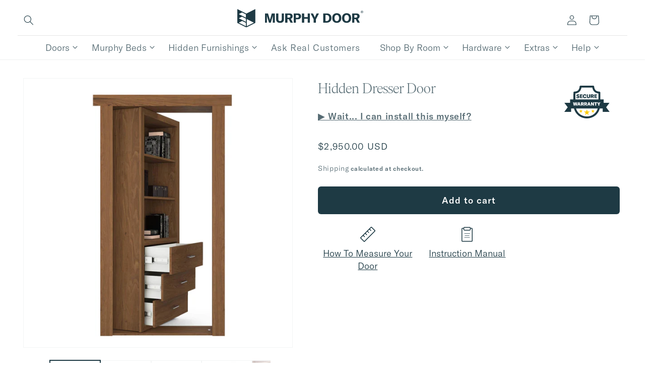

--- FILE ---
content_type: text/html; charset=utf-8
request_url: https://murphydoor.com/products/dresser-door
body_size: 111551
content:
<!doctype html>
<html class='no-js' lang='en'>
  <head>
    
    <script
      src='https://code.jquery.com/jquery-3.7.1.min.js'
      integrity='sha256-/JqT3SQfawRcv/BIHPThkBvs0OEvtFFmqPF/lYI/Cxo='
      crossorigin='anonymous'
      async
    ></script>

    <!-- Start VWO Async SmartCode -->
    <link rel='preconnect' href='https://dev.visualwebsiteoptimizer.com'>
    <script type='text/javascript' id='vwoCode'>
      window._vwo_code ||
        (function () {
          var account_id = 864144,
            version = 2.1,
            settings_tolerance = 2000,
            hide_element = 'body',
            hide_element_style =
              'opacity:0 !important;filter:alpha(opacity=0) !important;background:none !important',
            /* DO NOT EDIT BELOW THIS LINE */
            f = false,
            w = window,
            d = document,
            v = d.querySelector('#vwoCode'),
            cK = '_vwo_' + account_id + '_settings',
            cc = {};
          try {
            var c = JSON.parse(
              localStorage.getItem('_vwo_' + account_id + '_config')
            );
            cc = c && typeof c === 'object' ? c : {};
          } catch (e) {}
          var stT = cc.stT === 'session' ? w.sessionStorage : w.localStorage;
          code = {
            use_existing_jquery: function () {
              return typeof use_existing_jquery !== 'undefined'
                ? use_existing_jquery
                : undefined;
            },
            library_tolerance: function () {
              return typeof library_tolerance !== 'undefined'
                ? library_tolerance
                : undefined;
            },
            settings_tolerance: function () {
              return cc.sT || settings_tolerance;
            },
            hide_element_style: function () {
              return '{' + (cc.hES || hide_element_style) + '}';
            },
            hide_element: function () {
              if (performance.getEntriesByName('first-contentful-paint')[0]) {
                return '';
              }
              return typeof cc.hE === 'string' ? cc.hE : hide_element;
            },
            getVersion: function () {
              return version;
            },
            finish: function (e) {
              if (!f) {
                f = true;
                var t = d.getElementById('_vis_opt_path_hides');
                if (t) t.parentNode.removeChild(t);
                if (e)
                  new Image().src =
                    'https://dev.visualwebsiteoptimizer.com/ee.gif?a=' +
                    account_id +
                    e;
              }
            },
            finished: function () {
              return f;
            },
            addScript: function (e) {
              var t = d.createElement('script');
              t.type = 'text/javascript';
              if (e.src) {
                t.src = e.src;
              } else {
                t.text = e.text;
              }
              d.getElementsByTagName('head')[0].appendChild(t);
            },
            load: function (e, t) {
              var i = this.getSettings(),
                n = d.createElement('script'),
                r = this;
              t = t || {};
              if (i) {
                n.textContent = i;
                d.getElementsByTagName('head')[0].appendChild(n);
                if (!w.VWO || VWO.caE) {
                  stT.removeItem(cK);
                  r.load(e);
                }
              } else {
                var o = new XMLHttpRequest();
                o.open('GET', e, true);
                o.withCredentials = !t.dSC;
                o.responseType = t.responseType || 'text';
                o.onload = function () {
                  if (t.onloadCb) {
                    return t.onloadCb(o, e);
                  }
                  if (o.status === 200) {
                    _vwo_code.addScript({ text: o.responseText });
                  } else {
                    _vwo_code.finish('&e=loading_failure:' + e);
                  }
                };
                o.onerror = function () {
                  if (t.onerrorCb) {
                    return t.onerrorCb(e);
                  }
                  _vwo_code.finish('&e=loading_failure:' + e);
                };
                o.send();
              }
            },
            getSettings: function () {
              try {
                var e = stT.getItem(cK);
                if (!e) {
                  return;
                }
                e = JSON.parse(e);
                if (Date.now() > e.e) {
                  stT.removeItem(cK);
                  return;
                }
                return e.s;
              } catch (e) {
                return;
              }
            },
            init: function () {
              if (d.URL.indexOf('__vwo_disable__') > -1) return;
              var e = this.settings_tolerance();
              w._vwo_settings_timer = setTimeout(function () {
                _vwo_code.finish();
                stT.removeItem(cK);
              }, e);
              var t;
              if (this.hide_element() !== 'body') {
                t = d.createElement('style');
                var i = this.hide_element(),
                  n = i ? i + this.hide_element_style() : '',
                  r = d.getElementsByTagName('head')[0];
                t.setAttribute('id', '_vis_opt_path_hides');
                v && t.setAttribute('nonce', v.nonce);
                t.setAttribute('type', 'text/css');
                if (t.styleSheet) t.styleSheet.cssText = n;
                else t.appendChild(d.createTextNode(n));
                r.appendChild(t);
              } else {
                t = d.getElementsByTagName('head')[0];
                var n = d.createElement('div');
                n.style.cssText =
                  'z-index: 2147483647 !important;position: fixed !important;left: 0 !important;top: 0 !important;width: 100% !important;height: 100% !important;background: white !important;';
                n.setAttribute('id', '_vis_opt_path_hides');
                n.classList.add('_vis_hide_layer');
                t.parentNode.insertBefore(n, t.nextSibling);
              }
              var o =
                'https://dev.visualwebsiteoptimizer.com/j.php?a=' +
                account_id +
                '&u=' +
                encodeURIComponent(d.URL) +
                '&vn=' +
                version;
              if (w.location.search.indexOf('_vwo_xhr') !== -1) {
                this.addScript({ src: o });
              } else {
                this.load(o + '&x=true');
              }
            },
          };
          w._vwo_code = code;
          code.init();
        })();
    </script>
    <!-- End VWO Async SmartCode -->
    <script src='//murphydoor.com/cdn/shop/t/131/assets/t.js?v=73486816026577091101759523871' defer></script>
<script>
  window.TrackJS &&
    TrackJS.install({
      token: 'b8a6cbca5432408098dadcc53a8e82e6',
      // for more configuration options, see https://docs.trackjs.com
    });
</script>

    <!-- Purebrand Google tag (gtag.js) -->
    <script
      async
      src='https://www.googletagmanager.com/gtag/js?id=G-DXVZTYVEQ0'
    ></script>
    <script>
      window.dataLayer = window.dataLayer || [];
      function gtag() {
        dataLayer.push(arguments);
      }
      gtag('js', new Date());
      gtag('config', 'G-DXVZTYVEQ0');
    </script>
    <!-- purebrand script -->
    <link
      href='https://code.jquery.com/ui/1.10.4/themes/ui-lightness/jquery-ui.css'
      rel='stylesheet'
    >
    <link rel='preconnect' href='https://fonts.googleapis.com'>

    <link
      rel='preconnect'
      href='https://fonts.gstatic.com'
      crossorigin
    >
    <link
      href='https://fonts.googleapis.com/css2?family=Libre+Franklin:wght@300;600&display=swap'
      rel='stylesheet'
    >
    <link
      href='https://fonts.googleapis.com/css2?family=Inter:wght@100..900&display=swap'
      rel='stylesheet'
    >
    
    <script src='https://code.jquery.com/ui/1.10.4/jquery-ui.js' defer></script>
    <script
      src='https://polyfill-fastly.net/v3/polyfill.min.js?features=default'
      defer
    ></script>

    

    
    <link
      rel='preload'
      as='style'
      href='https://cdnjs.cloudflare.com/ajax/libs/slick-carousel/1.8.1/slick.min.css'
      integrity='sha512-yHknP1/AwR+yx26cB1y0cjvQUMvEa2PFzt1c9LlS4pRQ5NOTZFWbhBig+X9G9eYW/8m0/4OXNx8pxJ6z57x0dw=='
      crossorigin='anonymous'
      referrerpolicy='no-referrer'
      onload="this.onload=null;this.rel='stylesheet'"
    >
    <noscript>
      <link
        rel='stylesheet'
        href='https://cdnjs.cloudflare.com/ajax/libs/slick-carousel/1.8.1/slick.min.css'
        integrity='sha512-yHknP1/AwR+yx26cB1y0cjvQUMvEa2PFzt1c9LlS4pRQ5NOTZFWbhBig+X9G9eYW/8m0/4OXNx8pxJ6z57x0dw=='
        crossorigin='anonymous'
        referrerpolicy='no-referrer'
      >
    </noscript>

    <link
      rel='preload'
      as='style'
      href='https://cdnjs.cloudflare.com/ajax/libs/slick-carousel/1.8.1/slick-theme.min.css'
      integrity='sha512-17EgCFERpgZKcm0j0fEq1YCJuyAWdz9KUtv1EjVuaOz8pDnh/0nZxmU6BBXwaaxqoi9PQXnRWqlcDB027hgv9A=='
      crossorigin='anonymous'
      referrerpolicy='no-referrer'
      onload="this.onload=null;this.rel='stylesheet'"
    >
    <noscript>
      <link
        rel='stylesheet'
        href='https://cdnjs.cloudflare.com/ajax/libs/slick-carousel/1.8.1/slick-theme.min.css'
        integrity='sha512-17EgCFERpgZKcm0j0fEq1YCJuyAWdz9KUtv1EjVuaOz8pDnh/0nZxmU6BBXwaaxqoi9PQXnRWqlcDB027hgv9A=='
        crossorigin='anonymous'
        referrerpolicy='no-referrer'
      >
    </noscript>

    <script
      src='https://cdnjs.cloudflare.com/ajax/libs/slick-carousel/1.8.1/slick.min.js'
      defer
      integrity='sha512-XtmMtDEcNz2j7ekrtHvOVR4iwwaD6o/FUJe6+Zq+HgcCsk3kj4uSQQR8weQ2QVj1o0Pk6PwYLohm206ZzNfubg=='
      crossorigin='anonymous'
      referrerpolicy='no-referrer'
    ></script>
    <!-- purebrand -->
    <meta charset='utf-8'>

    <!-- Content Security Policy - Defense-in-depth against XSS attacks -->
    <!--
      Updated 2025-12-26: Added 'unsafe-eval' for third-party script compatibility (see CSP-VIOLATION-REPORT-FINAL.md)
    -->
    <meta
      http-equiv='Content-Security-Policy-Report-Only'
      content="
        default-src 'self';
        script-src 'self' 'unsafe-inline' 'unsafe-eval' https://cdn.shopify.com https://murphydoor.myshopify.com https://shop.app https://cdn.tolstoy.com https://widget.gotolstoy.com https://play.gotolstoy.com https://cdn.judgeme.com https://cdnwidget.judge.me https://purebrand.com https://code.jquery.com https://polyfill-fastly.net https://cdnjs.cloudflare.com https://www.googletagmanager.com https://googleads.g.doubleclick.net https://dev.visualwebsiteoptimizer.com https://static.zdassets.com https://static.klaviyo.com https://static-tracking.klaviyo.com https://connect.facebook.net https://s.pinimg.com https://js.adsrvr.org https://c.amazon-adsystem.com https://snap.licdn.com https://bat.bing.com https://assets.production.linktr.ee https://www.clarity.ms https://scripts.clarity.ms https://cart-saver.activatedapps.com https://cdnig.addons.business https://ottawa.getmulberry.com https://app.getmulberry.com https://s3-us-west-2.amazonaws.com https://api-na2.hubapi.com https://js-na2.hscollectedforms.net https://js-na2.usemessages.com https://js-na2.hs-analytics.net https://js-na2.hs-banner.com https://js-na2.hs-scripts.com https://cdn.jsdelivr.net https://ct.pinterest.com https://www.google-analytics.com https://cdn.mattermost.com https://js.mattermost.com https://widget.mattermost.com https://js-na2.hsforms.net https://static.hsappstatic.net https://backend.purebrand.io https://c.bing.com https://analytics.google.com https://c.clarity.ms https://z.clarity.ms https://i.clarity.ms https://insight.adsrvr.org https://match.adsrvr.org https://px.ads.linkedin.com https://www.linkedin.com https://s.amazon-adsystem.com https://a.audrte.com https://action.dstillery.com https://pixel.rubiconproject.com https://simage2.pubmatic.com https://idpix.media6degrees.com https://idsync.rlcdn.com https://d.turn.com https://dpm.demdex.net https://ce.lijit.com https://pippio.com https://x.bidswitch.net https://us-u.openx.net https://dsum-sec.casalemedia.com https://a.klaviyo.com https://app-na2.hubspot.com https://metrics-fe-na2.hubspot.com https://cf-apilb.gotolstoy.com https://player.vimeo.com https://www.youtube.com https://apo-admin.mageworx.com https://pay.shopify.com https://error-analytics-sessions-production.shopifysvc.com https://action.media6degrees.com https://cdn.storerocket.io https://api.mapbox.com https://www.paypal.com https://www.tiktok.com;
        style-src 'self' 'unsafe-inline' https://cdn.shopify.com https://code.jquery.com https://cdnjs.cloudflare.com https://fonts.googleapis.com https://cdnwidget.judge.me https://static.klaviyo.com https://static-tracking.klaviyo.com https://widget.gotolstoy.com https://cdn.mattermost.com https://widget.mattermost.com https://app.getmulberry.com https://cdn.jsdelivr.net https://static.hsappstatic.net;
        img-src 'self' data: https:;
        font-src 'self' data: https://fonts.gstatic.com https://cdn.shopify.com https://cdnjs.cloudflare.com https://static.klaviyo.com https://assets.gotolstoy.com https://cdn.mattermost.com;
        media-src 'self' https://cdn.shopify.com https://player.vimeo.com https://www.youtube.com https://videos.gotolstoy.com https://purebrand-storage.s3.us-east-2.amazonaws.com https://purebrand-storage.s3.amazonaws.com;
        connect-src 'self' https://*.shopify.com https://murphydoor.myshopify.com https://shop.app https://dev.visualwebsiteoptimizer.com https://api.judge.me https://cdnwidget.judge.me https://tracking.aws.judge.me https://fast.a.klaviyo.com https://a.klaviyo.com https://static-forms.klaviyo.com https://www.google-analytics.com https://analytics.google.com https://www.google.com https://www.googletagmanager.com https://stats.g.doubleclick.net https://monorail-edge.shopifysvc.com https://otlp-http-production.shopifysvc.com https://cf-apilb.gotolstoy.com https://productview.optymyze.io https://s.amazon-adsystem.com https://c.amazon-adsystem.com https://ara.paa-reporting-advertising.amazon https://ct.pinterest.com https://px.ads.linkedin.com https://ltp.linktr.ee https://api-na2.hubspot.com https://forms-na2.hscollectedforms.net https://insight.adsrvr.org https://z.clarity.ms https://i.clarity.ms https://www.clarity.ms https://partner.getmulberry.com https://app.launchdarkly.com https://events.launchdarkly.com https://api.mattermost.com https://widget.mattermost.com https://ws.mattermost.com https://apo-admin.mageworx.com https://www.facebook.com https://bat.bing.com https://bat.bing.com/actionp https://backend.purebrand.io https://purebrand-storage.s3.us-east-2.amazonaws.com https://c.bing.com https://c.clarity.ms https://match.adsrvr.org https://www.linkedin.com https://a.audrte.com https://action.dstillery.com https://pixel.rubiconproject.com https://simage2.pubmatic.com https://idpix.media6degrees.com https://idsync.rlcdn.com https://d.turn.com https://dpm.demdex.net https://ce.lijit.com https://pippio.com https://x.bidswitch.net https://us-u.openx.net https://dsum-sec.casalemedia.com https://app-na2.hubspot.com https://metrics-fe-na2.hubspot.com https://player.vimeo.com https://vimeo.com https://www.youtube.com https://pay.shopify.com https://error-analytics-sessions-production.shopifysvc.com https://storerocket.io https://static.hsappstatic.net https://cdn.storerocket.io https://cdn.jsdelivr.net https://cdnjs.cloudflare.com https://api.mapbox.com https://events.mapbox.com https://api.gotolstoy.com https://api.ipify.org https://super-app.murphydoor.com https://www.paypal.com;
        worker-src 'self' blob:;
        frame-src 'self' https://www.youtube.com https://player.vimeo.com https://cdn.tolstoy.com https://shop.app https://www.googletagmanager.com https://play.gotolstoy.com https://ct.pinterest.com https://insight.adsrvr.org https://app-na2.hubspot.com https://cdn.shopify.com https://pay.shopify.com https://widget.mattermost.com https://match.adsrvr.org https://app.getmulberry.com https://www.facebook.com https://static.hsappstatic.net https://js-na2.hsforms.net https://www.paypal.com https://www.tiktok.com;
        object-src 'none';
        base-uri 'self';
        form-action 'self' https://*.shopify.com https://www.facebook.com https://backend.purebrand.io;
      "
    >

    <meta http-equiv='X-UA-Compatible' content='IE=edge'>
    <meta name='viewport' content='width=device-width,initial-scale=1'>
    <meta name='theme-color' content=''>
    <link rel='canonical' href='https://murphydoor.com/products/dresser-door'><link
        rel='icon'
        type='image/png'
        href='//murphydoor.com/cdn/shop/files/Favicon_74f769a4-de41-4308-b422-c0d1604e4004.png?crop=center&height=32&v=1705689591&width=32'
      ><link
        rel='preconnect'
        href='https://fonts.shopifycdn.com'
        crossorigin
      ><title>
      Murphy Door Hidden Dresser Door

        &ndash; Murphy Door®</title>

    
      <meta name='description' content='Hidden dresser door with integrated shelving and drawers. Conceals clothing storage behind a bookcase facade. Space-saving bedroom organization solution.'>
    

    

<meta property='og:site_name' content='Murphy Door®'>
<meta property='og:url' content='https://murphydoor.com/products/dresser-door'>
<meta property='og:title' content='Murphy Door Hidden Dresser Door'>
<meta property='og:type' content='product'>
<meta property='og:description' content='Hidden dresser door with integrated shelving and drawers. Conceals clothing storage behind a bookcase facade. Space-saving bedroom organization solution.'><meta property='og:image' content='http://murphydoor.com/cdn/shop/files/Dresser__Door_MapleMedium_In_Swing_Action.jpg?v=1741703809'>
  <meta
    property='og:image:secure_url'
    content='https://murphydoor.com/cdn/shop/files/Dresser__Door_MapleMedium_In_Swing_Action.jpg?v=1741703809'
  >
  <meta property='og:image:width' content='2000'>
  <meta property='og:image:height' content='2000'><meta
    property='og:price:amount'
    content='2,950.00'
  >
  <meta property='og:price:currency' content='USD'><meta
    name='twitter:site'
    content='@murphydoor'
  ><meta name='twitter:card' content='summary_large_image'>
<meta name='twitter:title' content='Murphy Door Hidden Dresser Door'>
<meta name='twitter:description' content='Hidden dresser door with integrated shelving and drawers. Conceals clothing storage behind a bookcase facade. Space-saving bedroom organization solution.'>


    <script src='//murphydoor.com/cdn/shop/t/131/assets/constants.js?v=58251544750838685771713256309' defer='defer'></script>
    <script src='//murphydoor.com/cdn/shop/t/131/assets/pubsub.js?v=19006252872251784801759511892' defer='defer'></script>
    <script src='//murphydoor.com/cdn/shop/t/131/assets/global.js?v=146619059014494697221759511893' defer='defer'></script>
    <script
      src='//murphydoor.com/cdn/shop/t/131/assets/tiered-reward-manager.js?v=150743853558340671421746720170'
      type='module'
      defer='defer'
    ></script>
    <script type='module'>
      import TieredRewardManager from '//murphydoor.com/cdn/shop/t/131/assets/tiered-reward-manager.js?v=150743853558340671421746720170';
      if (typeof TieredRewardManager !== 'undefined') {
        // Ensure the DOM is ready if the manager relies on it heavily for setup
        // Using DOMContentLoaded listener inside the module or checking readyState
        if (document.readyState === 'loading') {
          document.addEventListener('DOMContentLoaded', () => {
            // console.log(
            //   '[Theme] DOMContentLoaded: Initializing TieredRewardManager.'
            // );
            new TieredRewardManager();
          });
        } else {
          // console.log('[Theme] DOM ready: Initializing TieredRewardManager.');
          new TieredRewardManager();
        }
      } else {
        // console.error(
        //   '[Theme] TieredRewardManager class not found after script load.'
        // );
      }
    </script><script src='//murphydoor.com/cdn/shop/t/131/assets/animations.js?v=123555362151502802991759511892' defer='defer'></script>

    
    <link rel='dns-prefetch' href='https://cdn.shopify.com'>
    <link rel='preconnect' href='https://cdn.shopify.com' crossorigin>
    <link rel='dns-prefetch' href='https://code.jquery.com'>
    <link rel='preconnect' href='https://code.jquery.com' crossorigin>
    <link rel='dns-prefetch' href='https://cdnjs.cloudflare.com'>
    <link rel='preconnect' href='https://cdnjs.cloudflare.com' crossorigin>

    

    <script>window.performance && window.performance.mark && window.performance.mark('shopify.content_for_header.start');</script><meta id="shopify-digital-wallet" name="shopify-digital-wallet" content="/10984882235/digital_wallets/dialog">
<meta name="shopify-checkout-api-token" content="86f11ce30e027043e47434c55960dd8d">
<meta id="in-context-paypal-metadata" data-shop-id="10984882235" data-venmo-supported="true" data-environment="production" data-locale="en_US" data-paypal-v4="true" data-currency="USD">
<link rel="alternate" type="application/json+oembed" href="https://murphydoor.com/products/dresser-door.oembed">
<script async="async" src="/checkouts/internal/preloads.js?locale=en-US"></script>
<link rel="preconnect" href="https://shop.app" crossorigin="anonymous">
<script async="async" src="https://shop.app/checkouts/internal/preloads.js?locale=en-US&shop_id=10984882235" crossorigin="anonymous"></script>
<script id="apple-pay-shop-capabilities" type="application/json">{"shopId":10984882235,"countryCode":"US","currencyCode":"USD","merchantCapabilities":["supports3DS"],"merchantId":"gid:\/\/shopify\/Shop\/10984882235","merchantName":"Murphy Door®","requiredBillingContactFields":["postalAddress","email","phone"],"requiredShippingContactFields":["postalAddress","email","phone"],"shippingType":"shipping","supportedNetworks":["visa","masterCard","amex","discover","elo","jcb"],"total":{"type":"pending","label":"Murphy Door®","amount":"1.00"},"shopifyPaymentsEnabled":true,"supportsSubscriptions":true}</script>
<script id="shopify-features" type="application/json">{"accessToken":"86f11ce30e027043e47434c55960dd8d","betas":["rich-media-storefront-analytics"],"domain":"murphydoor.com","predictiveSearch":true,"shopId":10984882235,"locale":"en"}</script>
<script>var Shopify = Shopify || {};
Shopify.shop = "murphydoor.myshopify.com";
Shopify.locale = "en";
Shopify.currency = {"active":"USD","rate":"1.0"};
Shopify.country = "US";
Shopify.theme = {"name":"(DO NOT TOUCH \/ Make changes in other theme)","id":132070506541,"schema_name":"Murphy Door Theme","schema_version":"13.0.1","theme_store_id":null,"role":"main"};
Shopify.theme.handle = "null";
Shopify.theme.style = {"id":null,"handle":null};
Shopify.cdnHost = "murphydoor.com/cdn";
Shopify.routes = Shopify.routes || {};
Shopify.routes.root = "/";</script>
<script type="module">!function(o){(o.Shopify=o.Shopify||{}).modules=!0}(window);</script>
<script>!function(o){function n(){var o=[];function n(){o.push(Array.prototype.slice.apply(arguments))}return n.q=o,n}var t=o.Shopify=o.Shopify||{};t.loadFeatures=n(),t.autoloadFeatures=n()}(window);</script>
<script>
  window.ShopifyPay = window.ShopifyPay || {};
  window.ShopifyPay.apiHost = "shop.app\/pay";
  window.ShopifyPay.redirectState = null;
</script>
<script id="shop-js-analytics" type="application/json">{"pageType":"product"}</script>
<script defer="defer" async type="module" src="//murphydoor.com/cdn/shopifycloud/shop-js/modules/v2/client.init-shop-cart-sync_BdyHc3Nr.en.esm.js"></script>
<script defer="defer" async type="module" src="//murphydoor.com/cdn/shopifycloud/shop-js/modules/v2/chunk.common_Daul8nwZ.esm.js"></script>
<script type="module">
  await import("//murphydoor.com/cdn/shopifycloud/shop-js/modules/v2/client.init-shop-cart-sync_BdyHc3Nr.en.esm.js");
await import("//murphydoor.com/cdn/shopifycloud/shop-js/modules/v2/chunk.common_Daul8nwZ.esm.js");

  window.Shopify.SignInWithShop?.initShopCartSync?.({"fedCMEnabled":true,"windoidEnabled":true});

</script>
<script defer="defer" async type="module" src="//murphydoor.com/cdn/shopifycloud/shop-js/modules/v2/client.payment-terms_MV4M3zvL.en.esm.js"></script>
<script defer="defer" async type="module" src="//murphydoor.com/cdn/shopifycloud/shop-js/modules/v2/chunk.common_Daul8nwZ.esm.js"></script>
<script defer="defer" async type="module" src="//murphydoor.com/cdn/shopifycloud/shop-js/modules/v2/chunk.modal_CQq8HTM6.esm.js"></script>
<script type="module">
  await import("//murphydoor.com/cdn/shopifycloud/shop-js/modules/v2/client.payment-terms_MV4M3zvL.en.esm.js");
await import("//murphydoor.com/cdn/shopifycloud/shop-js/modules/v2/chunk.common_Daul8nwZ.esm.js");
await import("//murphydoor.com/cdn/shopifycloud/shop-js/modules/v2/chunk.modal_CQq8HTM6.esm.js");

  
</script>
<script>
  window.Shopify = window.Shopify || {};
  if (!window.Shopify.featureAssets) window.Shopify.featureAssets = {};
  window.Shopify.featureAssets['shop-js'] = {"shop-cart-sync":["modules/v2/client.shop-cart-sync_QYOiDySF.en.esm.js","modules/v2/chunk.common_Daul8nwZ.esm.js"],"init-fed-cm":["modules/v2/client.init-fed-cm_DchLp9rc.en.esm.js","modules/v2/chunk.common_Daul8nwZ.esm.js"],"shop-button":["modules/v2/client.shop-button_OV7bAJc5.en.esm.js","modules/v2/chunk.common_Daul8nwZ.esm.js"],"init-windoid":["modules/v2/client.init-windoid_DwxFKQ8e.en.esm.js","modules/v2/chunk.common_Daul8nwZ.esm.js"],"shop-cash-offers":["modules/v2/client.shop-cash-offers_DWtL6Bq3.en.esm.js","modules/v2/chunk.common_Daul8nwZ.esm.js","modules/v2/chunk.modal_CQq8HTM6.esm.js"],"shop-toast-manager":["modules/v2/client.shop-toast-manager_CX9r1SjA.en.esm.js","modules/v2/chunk.common_Daul8nwZ.esm.js"],"init-shop-email-lookup-coordinator":["modules/v2/client.init-shop-email-lookup-coordinator_UhKnw74l.en.esm.js","modules/v2/chunk.common_Daul8nwZ.esm.js"],"pay-button":["modules/v2/client.pay-button_DzxNnLDY.en.esm.js","modules/v2/chunk.common_Daul8nwZ.esm.js"],"avatar":["modules/v2/client.avatar_BTnouDA3.en.esm.js"],"init-shop-cart-sync":["modules/v2/client.init-shop-cart-sync_BdyHc3Nr.en.esm.js","modules/v2/chunk.common_Daul8nwZ.esm.js"],"shop-login-button":["modules/v2/client.shop-login-button_D8B466_1.en.esm.js","modules/v2/chunk.common_Daul8nwZ.esm.js","modules/v2/chunk.modal_CQq8HTM6.esm.js"],"init-customer-accounts-sign-up":["modules/v2/client.init-customer-accounts-sign-up_C8fpPm4i.en.esm.js","modules/v2/client.shop-login-button_D8B466_1.en.esm.js","modules/v2/chunk.common_Daul8nwZ.esm.js","modules/v2/chunk.modal_CQq8HTM6.esm.js"],"init-shop-for-new-customer-accounts":["modules/v2/client.init-shop-for-new-customer-accounts_CVTO0Ztu.en.esm.js","modules/v2/client.shop-login-button_D8B466_1.en.esm.js","modules/v2/chunk.common_Daul8nwZ.esm.js","modules/v2/chunk.modal_CQq8HTM6.esm.js"],"init-customer-accounts":["modules/v2/client.init-customer-accounts_dRgKMfrE.en.esm.js","modules/v2/client.shop-login-button_D8B466_1.en.esm.js","modules/v2/chunk.common_Daul8nwZ.esm.js","modules/v2/chunk.modal_CQq8HTM6.esm.js"],"shop-follow-button":["modules/v2/client.shop-follow-button_CkZpjEct.en.esm.js","modules/v2/chunk.common_Daul8nwZ.esm.js","modules/v2/chunk.modal_CQq8HTM6.esm.js"],"lead-capture":["modules/v2/client.lead-capture_BntHBhfp.en.esm.js","modules/v2/chunk.common_Daul8nwZ.esm.js","modules/v2/chunk.modal_CQq8HTM6.esm.js"],"checkout-modal":["modules/v2/client.checkout-modal_CfxcYbTm.en.esm.js","modules/v2/chunk.common_Daul8nwZ.esm.js","modules/v2/chunk.modal_CQq8HTM6.esm.js"],"shop-login":["modules/v2/client.shop-login_Da4GZ2H6.en.esm.js","modules/v2/chunk.common_Daul8nwZ.esm.js","modules/v2/chunk.modal_CQq8HTM6.esm.js"],"payment-terms":["modules/v2/client.payment-terms_MV4M3zvL.en.esm.js","modules/v2/chunk.common_Daul8nwZ.esm.js","modules/v2/chunk.modal_CQq8HTM6.esm.js"]};
</script>
<script>(function() {
  var isLoaded = false;
  function asyncLoad() {
    if (isLoaded) return;
    isLoaded = true;
    var urls = ["https:\/\/cart-saver.activatedapps.com\/scripts\/cartsaver.js?shop=murphydoor.myshopify.com","https:\/\/cdnig.addons.business\/embed\/cloud\/murphydoor\/cziframeagent.js?v=212104101107\u0026token=YY9b222103eifNKp\u0026shop=murphydoor.myshopify.com","https:\/\/ottawa.getmulberry.com\/app\/adapter.js?shop=murphydoor.myshopify.com","https:\/\/s3-us-west-2.amazonaws.com\/unific-ipaas-cdn\/js\/unific-util-shopify.js?shop=murphydoor.myshopify.com","https:\/\/api-na2.hubapi.com\/scriptloader\/v1\/242488180.js?shop=murphydoor.myshopify.com","\/\/cdn.shopify.com\/proxy\/6fecfcd19c5915551ca764da5ddf487767d61b489cdd7de65567e76cda63ee3a\/api.goaffpro.com\/loader.js?shop=murphydoor.myshopify.com\u0026sp-cache-control=cHVibGljLCBtYXgtYWdlPTkwMA","\/\/cdn.shopify.com\/proxy\/0bc319d4be547febadf39ddc4727ecfe21820c93be32f0d3f4efa1d4c4f8c57a\/cartinsights.herokuapp.com\/assets\/packs\/customer_id.js?shop=murphydoor.myshopify.com\u0026sp-cache-control=cHVibGljLCBtYXgtYWdlPTkwMA","https:\/\/cdn.jsdelivr.net\/gh\/zahidsattarahmed\/storeview@latest\/newtrackingscript.js?shop=murphydoor.myshopify.com"];
    for (var i = 0; i < urls.length; i++) {
      var s = document.createElement('script');
      s.type = 'text/javascript';
      s.async = true;
      s.src = urls[i];
      var x = document.getElementsByTagName('script')[0];
      x.parentNode.insertBefore(s, x);
    }
  };
  if(window.attachEvent) {
    window.attachEvent('onload', asyncLoad);
  } else {
    window.addEventListener('load', asyncLoad, false);
  }
})();</script>
<script id="__st">var __st={"a":10984882235,"offset":-25200,"reqid":"a5556720-6a8f-4b5c-b57d-fcaf35609d1f-1768977493","pageurl":"murphydoor.com\/products\/dresser-door","u":"c20fb2346471","p":"product","rtyp":"product","rid":2070301900859};</script>
<script>window.ShopifyPaypalV4VisibilityTracking = true;</script>
<script id="captcha-bootstrap">!function(){'use strict';const t='contact',e='account',n='new_comment',o=[[t,t],['blogs',n],['comments',n],[t,'customer']],c=[[e,'customer_login'],[e,'guest_login'],[e,'recover_customer_password'],[e,'create_customer']],r=t=>t.map((([t,e])=>`form[action*='/${t}']:not([data-nocaptcha='true']) input[name='form_type'][value='${e}']`)).join(','),a=t=>()=>t?[...document.querySelectorAll(t)].map((t=>t.form)):[];function s(){const t=[...o],e=r(t);return a(e)}const i='password',u='form_key',d=['recaptcha-v3-token','g-recaptcha-response','h-captcha-response',i],f=()=>{try{return window.sessionStorage}catch{return}},m='__shopify_v',_=t=>t.elements[u];function p(t,e,n=!1){try{const o=window.sessionStorage,c=JSON.parse(o.getItem(e)),{data:r}=function(t){const{data:e,action:n}=t;return t[m]||n?{data:e,action:n}:{data:t,action:n}}(c);for(const[e,n]of Object.entries(r))t.elements[e]&&(t.elements[e].value=n);n&&o.removeItem(e)}catch(o){console.error('form repopulation failed',{error:o})}}const l='form_type',E='cptcha';function T(t){t.dataset[E]=!0}const w=window,h=w.document,L='Shopify',v='ce_forms',y='captcha';let A=!1;((t,e)=>{const n=(g='f06e6c50-85a8-45c8-87d0-21a2b65856fe',I='https://cdn.shopify.com/shopifycloud/storefront-forms-hcaptcha/ce_storefront_forms_captcha_hcaptcha.v1.5.2.iife.js',D={infoText:'Protected by hCaptcha',privacyText:'Privacy',termsText:'Terms'},(t,e,n)=>{const o=w[L][v],c=o.bindForm;if(c)return c(t,g,e,D).then(n);var r;o.q.push([[t,g,e,D],n]),r=I,A||(h.body.append(Object.assign(h.createElement('script'),{id:'captcha-provider',async:!0,src:r})),A=!0)});var g,I,D;w[L]=w[L]||{},w[L][v]=w[L][v]||{},w[L][v].q=[],w[L][y]=w[L][y]||{},w[L][y].protect=function(t,e){n(t,void 0,e),T(t)},Object.freeze(w[L][y]),function(t,e,n,w,h,L){const[v,y,A,g]=function(t,e,n){const i=e?o:[],u=t?c:[],d=[...i,...u],f=r(d),m=r(i),_=r(d.filter((([t,e])=>n.includes(e))));return[a(f),a(m),a(_),s()]}(w,h,L),I=t=>{const e=t.target;return e instanceof HTMLFormElement?e:e&&e.form},D=t=>v().includes(t);t.addEventListener('submit',(t=>{const e=I(t);if(!e)return;const n=D(e)&&!e.dataset.hcaptchaBound&&!e.dataset.recaptchaBound,o=_(e),c=g().includes(e)&&(!o||!o.value);(n||c)&&t.preventDefault(),c&&!n&&(function(t){try{if(!f())return;!function(t){const e=f();if(!e)return;const n=_(t);if(!n)return;const o=n.value;o&&e.removeItem(o)}(t);const e=Array.from(Array(32),(()=>Math.random().toString(36)[2])).join('');!function(t,e){_(t)||t.append(Object.assign(document.createElement('input'),{type:'hidden',name:u})),t.elements[u].value=e}(t,e),function(t,e){const n=f();if(!n)return;const o=[...t.querySelectorAll(`input[type='${i}']`)].map((({name:t})=>t)),c=[...d,...o],r={};for(const[a,s]of new FormData(t).entries())c.includes(a)||(r[a]=s);n.setItem(e,JSON.stringify({[m]:1,action:t.action,data:r}))}(t,e)}catch(e){console.error('failed to persist form',e)}}(e),e.submit())}));const S=(t,e)=>{t&&!t.dataset[E]&&(n(t,e.some((e=>e===t))),T(t))};for(const o of['focusin','change'])t.addEventListener(o,(t=>{const e=I(t);D(e)&&S(e,y())}));const B=e.get('form_key'),M=e.get(l),P=B&&M;t.addEventListener('DOMContentLoaded',(()=>{const t=y();if(P)for(const e of t)e.elements[l].value===M&&p(e,B);[...new Set([...A(),...v().filter((t=>'true'===t.dataset.shopifyCaptcha))])].forEach((e=>S(e,t)))}))}(h,new URLSearchParams(w.location.search),n,t,e,['guest_login'])})(!0,!0)}();</script>
<script integrity="sha256-4kQ18oKyAcykRKYeNunJcIwy7WH5gtpwJnB7kiuLZ1E=" data-source-attribution="shopify.loadfeatures" defer="defer" src="//murphydoor.com/cdn/shopifycloud/storefront/assets/storefront/load_feature-a0a9edcb.js" crossorigin="anonymous"></script>
<script crossorigin="anonymous" defer="defer" src="//murphydoor.com/cdn/shopifycloud/storefront/assets/shopify_pay/storefront-65b4c6d7.js?v=20250812"></script>
<script data-source-attribution="shopify.dynamic_checkout.dynamic.init">var Shopify=Shopify||{};Shopify.PaymentButton=Shopify.PaymentButton||{isStorefrontPortableWallets:!0,init:function(){window.Shopify.PaymentButton.init=function(){};var t=document.createElement("script");t.src="https://murphydoor.com/cdn/shopifycloud/portable-wallets/latest/portable-wallets.en.js",t.type="module",document.head.appendChild(t)}};
</script>
<script data-source-attribution="shopify.dynamic_checkout.buyer_consent">
  function portableWalletsHideBuyerConsent(e){var t=document.getElementById("shopify-buyer-consent"),n=document.getElementById("shopify-subscription-policy-button");t&&n&&(t.classList.add("hidden"),t.setAttribute("aria-hidden","true"),n.removeEventListener("click",e))}function portableWalletsShowBuyerConsent(e){var t=document.getElementById("shopify-buyer-consent"),n=document.getElementById("shopify-subscription-policy-button");t&&n&&(t.classList.remove("hidden"),t.removeAttribute("aria-hidden"),n.addEventListener("click",e))}window.Shopify?.PaymentButton&&(window.Shopify.PaymentButton.hideBuyerConsent=portableWalletsHideBuyerConsent,window.Shopify.PaymentButton.showBuyerConsent=portableWalletsShowBuyerConsent);
</script>
<script data-source-attribution="shopify.dynamic_checkout.cart.bootstrap">document.addEventListener("DOMContentLoaded",(function(){function t(){return document.querySelector("shopify-accelerated-checkout-cart, shopify-accelerated-checkout")}if(t())Shopify.PaymentButton.init();else{new MutationObserver((function(e,n){t()&&(Shopify.PaymentButton.init(),n.disconnect())})).observe(document.body,{childList:!0,subtree:!0})}}));
</script>
<link id="shopify-accelerated-checkout-styles" rel="stylesheet" media="screen" href="https://murphydoor.com/cdn/shopifycloud/portable-wallets/latest/accelerated-checkout-backwards-compat.css" crossorigin="anonymous">
<style id="shopify-accelerated-checkout-cart">
        #shopify-buyer-consent {
  margin-top: 1em;
  display: inline-block;
  width: 100%;
}

#shopify-buyer-consent.hidden {
  display: none;
}

#shopify-subscription-policy-button {
  background: none;
  border: none;
  padding: 0;
  text-decoration: underline;
  font-size: inherit;
  cursor: pointer;
}

#shopify-subscription-policy-button::before {
  box-shadow: none;
}

      </style>
<script id="sections-script" data-sections="header" defer="defer" src="//murphydoor.com/cdn/shop/t/131/compiled_assets/scripts.js?v=157586"></script>
<script>window.performance && window.performance.mark && window.performance.mark('shopify.content_for_header.end');</script>


    <style data-shopify>
            ul.m-0.list-none.rounded-xs.border.border-grayscale-l2.bg-grayscale-l4.px-5.py-4 + .mt-4.flex.flex-col.items-center {
              display: none !important;
            }
            .check-if-you-qualify-button {
              display: none !important;
            }

            
            
            

            @font-face {
  font-family: "Libre Franklin";
  font-weight: 400;
  font-style: normal;
  font-display: swap;
  src: url("//murphydoor.com/cdn/fonts/libre_franklin/librefranklin_n4.a9b0508e1ffb743a0fd6d0614768959c54a27d86.woff2") format("woff2"),
       url("//murphydoor.com/cdn/fonts/libre_franklin/librefranklin_n4.948f6f27caf8552b1a9560176e3f14eeb2c6f202.woff") format("woff");
}

            @font-face {
  font-family: "Libre Franklin";
  font-weight: 700;
  font-style: normal;
  font-display: swap;
  src: url("//murphydoor.com/cdn/fonts/libre_franklin/librefranklin_n7.6739620624550b8695d0cc23f92ffd46eb51c7a3.woff2") format("woff2"),
       url("//murphydoor.com/cdn/fonts/libre_franklin/librefranklin_n7.7cebc205621b23b061b803310af0ad39921ae57d.woff") format("woff");
}

            @font-face {
  font-family: "Libre Franklin";
  font-weight: 400;
  font-style: italic;
  font-display: swap;
  src: url("//murphydoor.com/cdn/fonts/libre_franklin/librefranklin_i4.5cee60cade760b32c7b489f9d561e97341909d7c.woff2") format("woff2"),
       url("//murphydoor.com/cdn/fonts/libre_franklin/librefranklin_i4.2f9ee939c2cc82522dfb62e1a084861f9beeb411.woff") format("woff");
}

            @font-face {
  font-family: "Libre Franklin";
  font-weight: 700;
  font-style: italic;
  font-display: swap;
  src: url("//murphydoor.com/cdn/fonts/libre_franklin/librefranklin_i7.5cd0952dea701f27d5d0eb294c01347335232ef2.woff2") format("woff2"),
       url("//murphydoor.com/cdn/fonts/libre_franklin/librefranklin_i7.41af936a1cd17668e4e060c6e0ad838ccf133ddd.woff") format("woff");
}

            

            
            
              :root,
              .color-scheme-1 {
                --color-background: 255,
                255,
                255;
                
                  --gradient-background: #ffffff;
                

                

                --color-foreground: 30,
                58,
                68;
                --color-background-contrast: 191,
                191,
                191;
                --color-shadow: 27,
                29,
                31;
                --color-button: 30,
                58,
                68;
                --color-button-text: 255,
                255,
                255;
                --color-secondary-button: 255,
                255,
                255;
                --color-secondary-button-text: 30,
                58,
                68;
                --color-link: 30,
                58,
                68;
                --color-badge-foreground: 30,
                58,
                68;
                --color-badge-background: 255,
                255,
                255;
                --color-badge-border: 30,
                58,
                68;
                --payment-terms-background-color: rgb(255 255 255);
              }
            
              
              .color-scheme-2 {
                --color-background: 132,
                36,
                36;
                
                  --gradient-background: #842424;
                

                

                --color-foreground: 255,
                255,
                255;
                --color-background-contrast: 152,
                41,
                41;
                --color-shadow: 69,
                25,
                25;
                --color-button: 255,
                232,
                232;
                --color-button-text: 69,
                25,
                25;
                --color-secondary-button: 132,
                36,
                36;
                --color-secondary-button-text: 255,
                255,
                255;
                --color-link: 255,
                255,
                255;
                --color-badge-foreground: 255,
                255,
                255;
                --color-badge-background: 132,
                36,
                36;
                --color-badge-border: 255,
                255,
                255;
                --payment-terms-background-color: rgb(132 36 36);
              }
            
              
              .color-scheme-3 {
                --color-background: 30,
                58,
                68;
                
                  --gradient-background: #1e3a44;
                

                

                --color-foreground: 255,
                255,
                255;
                --color-background-contrast: 38,
                73,
                86;
                --color-shadow: 27,
                29,
                31;
                --color-button: 224,
                233,
                237;
                --color-button-text: 30,
                58,
                68;
                --color-secondary-button: 30,
                58,
                68;
                --color-secondary-button-text: 255,
                255,
                255;
                --color-link: 255,
                255,
                255;
                --color-badge-foreground: 255,
                255,
                255;
                --color-badge-background: 30,
                58,
                68;
                --color-badge-border: 255,
                255,
                255;
                --payment-terms-background-color: rgb(30 58 68);
              }
            
              
              .color-scheme-4 {
                --color-background: 27,
                29,
                31;
                
                  --gradient-background: #1b1d1f;
                

                

                --color-foreground: 255,
                255,
                255;
                --color-background-contrast: 39,
                42,
                45;
                --color-shadow: 27,
                29,
                31;
                --color-button: 255,
                255,
                255;
                --color-button-text: 27,
                29,
                31;
                --color-secondary-button: 27,
                29,
                31;
                --color-secondary-button-text: 255,
                255,
                255;
                --color-link: 255,
                255,
                255;
                --color-badge-foreground: 255,
                255,
                255;
                --color-badge-background: 27,
                29,
                31;
                --color-badge-border: 255,
                255,
                255;
                --payment-terms-background-color: rgb(27 29 31);
              }
            
              
              .color-scheme-5 {
                --color-background: 60,
                81,
                88;
                
                  --gradient-background: #3c5158;
                

                

                --color-foreground: 255,
                255,
                255;
                --color-background-contrast: 8,
                11,
                12;
                --color-shadow: 27,
                29,
                31;
                --color-button: 224,
                233,
                237;
                --color-button-text: 30,
                58,
                68;
                --color-secondary-button: 60,
                81,
                88;
                --color-secondary-button-text: 255,
                255,
                255;
                --color-link: 255,
                255,
                255;
                --color-badge-foreground: 255,
                255,
                255;
                --color-badge-background: 60,
                81,
                88;
                --color-badge-border: 255,
                255,
                255;
                --payment-terms-background-color: rgb(60 81 88);
              }
            
              
              .color-scheme-6 {
                --color-background: 224,
                233,
                237;
                
                  --gradient-background: #e0e9ed;
                

                

                --color-foreground: 27,
                29,
                31;
                --color-background-contrast: 143,
                176,
                190;
                --color-shadow: 30,
                58,
                68;
                --color-button: 30,
                58,
                68;
                --color-button-text: 255,
                255,
                255;
                --color-secondary-button: 224,
                233,
                237;
                --color-secondary-button-text: 27,
                29,
                31;
                --color-link: 27,
                29,
                31;
                --color-badge-foreground: 27,
                29,
                31;
                --color-badge-background: 224,
                233,
                237;
                --color-badge-border: 27,
                29,
                31;
                --payment-terms-background-color: rgb(224 233 237);
              }
            
              
              .color-scheme-7 {
                --color-background: 69,
                71,
                58;
                
                  --gradient-background: #45473a;
                

                

                --color-foreground: 244,
                245,
                235;
                --color-background-contrast: 1,
                1,
                1;
                --color-shadow: 27,
                29,
                31;
                --color-button: 186,
                161,
                133;
                --color-button-text: 27,
                29,
                31;
                --color-secondary-button: 69,
                71,
                58;
                --color-secondary-button-text: 244,
                245,
                235;
                --color-link: 244,
                245,
                235;
                --color-badge-foreground: 244,
                245,
                235;
                --color-badge-background: 69,
                71,
                58;
                --color-badge-border: 244,
                245,
                235;
                --payment-terms-background-color: rgb(69 71 58);
              }
            
              
              .color-scheme-44dc3dd9-6eb8-4968-9d3f-ff5b2625c90a {
                --color-background: 69,
                71,
                58;
                
                  --gradient-background: #45473a;
                

                

                --color-foreground: 255,
                255,
                255;
                --color-background-contrast: 1,
                1,
                1;
                --color-shadow: 69,
                71,
                58;
                --color-button: 244,
                245,
                235;
                --color-button-text: 69,
                71,
                58;
                --color-secondary-button: 69,
                71,
                58;
                --color-secondary-button-text: 244,
                245,
                235;
                --color-link: 244,
                245,
                235;
                --color-badge-foreground: 255,
                255,
                255;
                --color-badge-background: 69,
                71,
                58;
                --color-badge-border: 255,
                255,
                255;
                --payment-terms-background-color: rgb(69 71 58);
              }
            

            body, .color-scheme-1, .color-scheme-2, .color-scheme-3, .color-scheme-4, .color-scheme-5, .color-scheme-6, .color-scheme-7, .color-scheme-44dc3dd9-6eb8-4968-9d3f-ff5b2625c90a {
              color: rgba(var(--color-foreground), 0.75);
              background-color: rgb(var(--color-background));
            }

            :root {
              --font-body-family: "Libre Franklin",
              sans-serif;
              --font-body-style: normal;
              --font-body-weight: 400;
              --font-body-weight-bold: 700;

              --font-heading-family: "Times New Roman",
              Times, serif;
              --font-heading-style: normal;
              --font-heading-weight: 400;

              --font-body-scale: 1.0;
              --font-heading-scale: 1.0;

              --media-padding: px;
              --media-border-opacity: 0.05;
              --media-border-width: 1px;
              --media-radius: 0px;
              --media-shadow-opacity: 0.0;
              --media-shadow-horizontal-offset: 0px;
              --media-shadow-vertical-offset: 0px;
              --media-shadow-blur-radius: 0px;
              --media-shadow-visible: 0;




          

          --page-width: 120rem;

          

        --page-width-margin: 0rem;

        --product-card-image-padding: 0.0rem;
        --product-card-corner-radius: 0.0rem;
        --product-card-text-alignment: left;
        --product-card-border-width: 0.0rem;
        --product-card-border-opacity: 0.0;
        --product-card-shadow-opacity: 0.1;
        --product-card-shadow-visible: 1;
        --product-card-shadow-horizontal-offset: 0.0rem;
        --product-card-shadow-vertical-offset: 0.0rem;
        --product-card-shadow-blur-radius: 0.0rem;

        --collection-card-image-padding: 0.0rem;
        --collection-card-corner-radius: 0.0rem;
        --collection-card-text-alignment: center;
        --collection-card-border-width: 0.0rem;
        --collection-card-border-opacity: 0.0;
        --collection-card-shadow-opacity: 0.1;
        --collection-card-shadow-visible: 1;
        --collection-card-shadow-horizontal-offset: 0.0rem;
        --collection-card-shadow-vertical-offset: 0.0rem;
        --collection-card-shadow-blur-radius: 0.0rem;

        --blog-card-image-padding: 0.0rem;
        --blog-card-corner-radius: 0.0rem;
        --blog-card-text-alignment: left;
        --blog-card-border-width: 0.0rem;
        --blog-card-border-opacity: 0.0;
        --blog-card-shadow-opacity: 0.1;
        --blog-card-shadow-visible: 1;
        --blog-card-shadow-horizontal-offset: 0.0rem;
        --blog-card-shadow-vertical-offset: 0.0rem;
        --blog-card-shadow-blur-radius: 0.0rem;

        --badge-corner-radius: 4.0rem;

        --popup-border-width: 1px;
        --popup-border-opacity: 0.1;
        --popup-corner-radius: 0px;
        --popup-shadow-opacity: 0.0;
        --popup-shadow-horizontal-offset: 0px;
        --popup-shadow-vertical-offset: 0px;
        --popup-shadow-blur-radius: 0px;

        --drawer-border-width: 1px;
        --drawer-border-opacity: 0.1;
        --drawer-shadow-opacity: 0.0;
        --drawer-shadow-horizontal-offset: 0px;
        --drawer-shadow-vertical-offset: 0px;
        --drawer-shadow-blur-radius: 0px;

        --spacing-sections-desktop: 0px;
        --spacing-sections-mobile: 0
      px;

        --grid-desktop-vertical-spacing: 8px;
        --grid-desktop-horizontal-spacing: 8px;
        --grid-mobile-vertical-spacing: 4px;
        --grid-mobile-horizontal-spacing: 4px;

        --text-boxes-border-opacity: 0.0;
        --text-boxes-border-width: 0px;
        --text-boxes-radius: 0px;
        --text-boxes-shadow-opacity: 0.0;
        --text-boxes-shadow-visible: 0;
        --text-boxes-shadow-horizontal-offset: 0px;
        --text-boxes-shadow-vertical-offset: 0px;
        --text-boxes-shadow-blur-radius: 0px;

        --buttons-radius: 4px;
        --buttons-radius-outset: 5
      px;
        --buttons-border-width: 1
      px;
        --buttons-border-opacity: 1.0;
        --buttons-shadow-opacity: 0.05;
        --buttons-shadow-visible: 1;
        --buttons-shadow-horizontal-offset: 0px;
        --buttons-shadow-vertical-offset: 0px;
        --buttons-shadow-blur-radius: 0px;
        --buttons-border-offset: 0.3px;

        --inputs-radius: 0px;
        --inputs-border-width: 1px;
        --inputs-border-opacity: 0.55;
        --inputs-shadow-opacity: 0.0;
        --inputs-shadow-horizontal-offset: 0px;
        --inputs-margin-offset: 0px;
        --inputs-shadow-vertical-offset: 0px;
        --inputs-shadow-blur-radius: 0px;
        --inputs-radius-outset: 0px;

        --variant-pills-radius: 24px;
        --variant-pills-border-width: 2px;
        --variant-pills-border-opacity: 0.3;
        --variant-pills-shadow-opacity: 0.0;
        --variant-pills-shadow-horizontal-offset: 0px;
        --variant-pills-shadow-vertical-offset: 0px;
        --variant-pills-shadow-blur-radius: 0px;
      }

      *,
      *::before,
      *::after {
        box-sizing: inherit;
      }

      html {
        box-sizing: border-box;
        font-size: calc(var(--font-body-scale) * 62.5%);
        height: 100%;
      }

      body {
        display: grid;
        grid-template-rows: auto auto 1fr auto;
        grid-template-columns: 100%;
        min-height: 100%;
        margin: 0;
        font-size: 1.5rem;
        letter-spacing: 0.06rem;
        line-height: calc(1 + 0.8 / var(--font-body-scale));
        font-family: var(--font-body-family);
        font-style: var(--font-body-style);
        font-weight: var(--font-body-weight);
      }

      @media screen and (min-width: 750px) {
        body {
          font-size: 1.6rem;
        }
      }
    </style>

    <link href="//murphydoor.com/cdn/shop/t/131/assets/variables.css?v=177014628089713946641767908495" rel="stylesheet" type="text/css" media="all" />
    <link href="//murphydoor.com/cdn/shop/t/131/assets/base.css?v=7570100558510606041766968531" rel="stylesheet" type="text/css" media="all" />
    <link href="//murphydoor.com/cdn/shop/t/131/assets/custom.css?v=165865915869766332931768411586" rel="stylesheet" type="text/css" media="all" />
    <link href="//murphydoor.com/cdn/shop/t/131/assets/accessibility.css?v=63127209714149756621766787408" rel="stylesheet" type="text/css" media="all" />
    <link href="//murphydoor.com/cdn/shop/t/131/assets/third-party-lazy-loader.css?v=71911222749929391741766787418" rel="stylesheet" type="text/css" media="all" />
<link
        rel='preload'
        as='font'
        data-href='//murphydoor.com/cdn/fonts/libre_franklin/librefranklin_n4.a9b0508e1ffb743a0fd6d0614768959c54a27d86.woff2'
        type='font/woff2'
        crossorigin
      ><link href="//murphydoor.com/cdn/shop/t/131/assets/component-localization-form.css?v=39169650977666511161759511893" rel="stylesheet" type="text/css" media="all" />
      <script
        src='//murphydoor.com/cdn/shop/t/131/assets/localization-form.js?v=24681469808588958081759511892'
        defer='defer'
      ></script><link
        rel='stylesheet'
        href='//murphydoor.com/cdn/shop/t/131/assets/component-predictive-search.css?v=58035757202658337741759523867'
        media='print'
        onload="this.media='all'"
      ><script>
      document.documentElement.className =
        document.documentElement.className.replace('no-js', 'js');
      if (Shopify.designMode) {
        document.documentElement.classList.add('shopify-design-mode');
      }
    </script>
    
    <div id='sabhq-root'></div>
    

    <!-- Affirm -->
    <!--
      <script>    	_affirm_config = {    		public_api_key: "NQ7J4DWKPT3A4VLK",
        		script: "https://cdn1.affirm.com/js/v2/affirm.js",
        		locale: "en_US",
        		country_code: "USA",
        	};

        (function(m,g,n,d,a,e,h,c){var b=m[n]||{},k=document.createElement(e),p=document.getElementsByTagName(e)[0],l=function(a,b,c){return function(){a[b]._.push([c,arguments])}};b[d]=l(b,d,"set");var f=b[d];b[a]={};b[a]._=[];f._=[];b._=[];b[a][h]=l(b,a,h);b[c]=function(){b._.push([h,arguments])};a=0;for(c="set add save post open empty reset on off trigger ready setProduct".split(" ");a<c.length;a++)f[c[a]]=l(b,d,c[a]);a=0;for(c=["get","token","url","items"];a<c.length;a++)f[c[a]]=function(){};k.async=
          !0;k.src=g[e];p.parentNode.insertBefore(k,p);delete g[e];f(g);m[n]=b})(window,_affirm_config,"affirm","checkout","ui","script","ready","jsReady");
      </script>
    -->
    <!-- End Affirm -->
    <meta name='viewport' content='width=device-width,initial-scale=1'>
  <!-- BEGIN app block: shopify://apps/figpii-replays-heatmaps/blocks/figpii-embed/32af840f-6454-4625-a14b-25c6091fa345 --><script async id="figpii-embed" crossorigin="anonymous" src="https://store-app.figpii.com/script?v=8&shop=murphydoor.myshopify.com"></script>
<!-- END app block --><!-- BEGIN app block: shopify://apps/klaviyo-email-marketing-sms/blocks/klaviyo-onsite-embed/2632fe16-c075-4321-a88b-50b567f42507 -->












  <script async src="https://static.klaviyo.com/onsite/js/HCpH8j/klaviyo.js?company_id=HCpH8j"></script>
  <script>!function(){if(!window.klaviyo){window._klOnsite=window._klOnsite||[];try{window.klaviyo=new Proxy({},{get:function(n,i){return"push"===i?function(){var n;(n=window._klOnsite).push.apply(n,arguments)}:function(){for(var n=arguments.length,o=new Array(n),w=0;w<n;w++)o[w]=arguments[w];var t="function"==typeof o[o.length-1]?o.pop():void 0,e=new Promise((function(n){window._klOnsite.push([i].concat(o,[function(i){t&&t(i),n(i)}]))}));return e}}})}catch(n){window.klaviyo=window.klaviyo||[],window.klaviyo.push=function(){var n;(n=window._klOnsite).push.apply(n,arguments)}}}}();</script>

  
    <script id="viewed_product">
      if (item == null) {
        var _learnq = _learnq || [];

        var MetafieldReviews = null
        var MetafieldYotpoRating = null
        var MetafieldYotpoCount = null
        var MetafieldLooxRating = null
        var MetafieldLooxCount = null
        var okendoProduct = null
        var okendoProductReviewCount = null
        var okendoProductReviewAverageValue = null
        try {
          // The following fields are used for Customer Hub recently viewed in order to add reviews.
          // This information is not part of __kla_viewed. Instead, it is part of __kla_viewed_reviewed_items
          MetafieldReviews = {};
          MetafieldYotpoRating = null
          MetafieldYotpoCount = null
          MetafieldLooxRating = null
          MetafieldLooxCount = null

          okendoProduct = null
          // If the okendo metafield is not legacy, it will error, which then requires the new json formatted data
          if (okendoProduct && 'error' in okendoProduct) {
            okendoProduct = null
          }
          okendoProductReviewCount = okendoProduct ? okendoProduct.reviewCount : null
          okendoProductReviewAverageValue = okendoProduct ? okendoProduct.reviewAverageValue : null
        } catch (error) {
          console.error('Error in Klaviyo onsite reviews tracking:', error);
        }

        var item = {
          Name: "Hidden Dresser Door",
          ProductID: 2070301900859,
          Categories: ["All","All (for Sales)","All Hidden Doors","All Products - No Beds","Best Sellers","Best Sellers","Form \/ Function","Free Book Latch Door Collection (LEAVE FOR DISCOUNT CODE)","Hidden Doors","Murphy Doors. Show What You Want. Hide What You Don’t.","Organizer Doors For Your Inner Minimalist"],
          ImageURL: "https://murphydoor.com/cdn/shop/files/Dresser__Door_MapleMedium_In_Swing_Action_grande.jpg?v=1741703809",
          URL: "https://murphydoor.com/products/dresser-door",
          Brand: "Murphy Door, Inc.",
          Price: "$2,950.00",
          Value: "2,950.00",
          CompareAtPrice: "$0.00"
        };
        _learnq.push(['track', 'Viewed Product', item]);
        _learnq.push(['trackViewedItem', {
          Title: item.Name,
          ItemId: item.ProductID,
          Categories: item.Categories,
          ImageUrl: item.ImageURL,
          Url: item.URL,
          Metadata: {
            Brand: item.Brand,
            Price: item.Price,
            Value: item.Value,
            CompareAtPrice: item.CompareAtPrice
          },
          metafields:{
            reviews: MetafieldReviews,
            yotpo:{
              rating: MetafieldYotpoRating,
              count: MetafieldYotpoCount,
            },
            loox:{
              rating: MetafieldLooxRating,
              count: MetafieldLooxCount,
            },
            okendo: {
              rating: okendoProductReviewAverageValue,
              count: okendoProductReviewCount,
            }
          }
        }]);
      }
    </script>
  




  <script>
    window.klaviyoReviewsProductDesignMode = false
  </script>







<!-- END app block --><!-- BEGIN app block: shopify://apps/elevar-conversion-tracking/blocks/dataLayerEmbed/bc30ab68-b15c-4311-811f-8ef485877ad6 -->



<script type="module" dynamic>
  const configUrl = "/a/elevar/static/configs/10c3610a843e00a6e89a3a13a8fd0eac88246900/config.js";
  const config = (await import(configUrl)).default;
  const scriptUrl = config.script_src_app_theme_embed;

  if (scriptUrl) {
    const { handler } = await import(scriptUrl);

    await handler(
      config,
      {
        cartData: {
  marketId: "1048477741",
  attributes:{},
  cartTotal: "0.0",
  currencyCode:"USD",
  items: []
}
,
        user: {cartTotal: "0.0",
    currencyCode:"USD",customer: {},
}
,
        isOnCartPage:false,
        collectionView:null,
        searchResultsView:null,
        productView:{
    attributes:{},
    currencyCode:"USD",defaultVariant: {id: "20174434992187",name:"Hidden Dresser Door",
        brand:"Murphy Door, Inc.",
        category:"Flush Mount",
        variant:"Default Title",
        price: "2950.0",
        productId: "2070301900859",
        variantId: "20174434992187",
        compareAtPrice: "0.0",image:"\/\/murphydoor.com\/cdn\/shop\/files\/Dresser__Door_MapleMedium_In_Swing_Action.jpg?v=1741703809",url:"\/products\/dresser-door?variant=20174434992187"},items: [{id: "20174434992187",name:"Hidden Dresser Door",
          brand:"Murphy Door, Inc.",
          category:"Flush Mount",
          variant:"Default Title",
          price: "2950.0",
          productId: "2070301900859",
          variantId: "20174434992187",
          compareAtPrice: "0.0",image:"\/\/murphydoor.com\/cdn\/shop\/files\/Dresser__Door_MapleMedium_In_Swing_Action.jpg?v=1741703809",url:"\/products\/dresser-door?variant=20174434992187"},]
  },
        checkoutComplete: null
      }
    );
  }
</script>


<!-- END app block --><!-- BEGIN app block: shopify://apps/judge-me-reviews/blocks/judgeme_core/61ccd3b1-a9f2-4160-9fe9-4fec8413e5d8 --><!-- Start of Judge.me Core -->






<link rel="dns-prefetch" href="https://cdnwidget.judge.me">
<link rel="dns-prefetch" href="https://cdn.judge.me">
<link rel="dns-prefetch" href="https://cdn1.judge.me">
<link rel="dns-prefetch" href="https://api.judge.me">

<script data-cfasync='false' class='jdgm-settings-script'>window.jdgmSettings={"pagination":5,"disable_web_reviews":true,"badge_no_review_text":"No reviews","badge_n_reviews_text":"{{ n }} review/reviews","badge_star_color":"#ffb203","hide_badge_preview_if_no_reviews":true,"badge_hide_text":false,"enforce_center_preview_badge":false,"widget_title":"Customer Reviews","widget_open_form_text":"Write a review","widget_close_form_text":"Cancel review","widget_refresh_page_text":"Refresh page","widget_summary_text":"Based on {{ number_of_reviews }} review/reviews","widget_no_review_text":"Be the first to write a review","widget_name_field_text":"Display name","widget_verified_name_field_text":"Verified Name (public)","widget_name_placeholder_text":"Display name","widget_required_field_error_text":"This field is required.","widget_email_field_text":"Email address","widget_verified_email_field_text":"Verified Email (private, can not be edited)","widget_email_placeholder_text":"Your email address","widget_email_field_error_text":"Please enter a valid email address.","widget_rating_field_text":"Rating","widget_review_title_field_text":"Review Title","widget_review_title_placeholder_text":"Give your review a title","widget_review_body_field_text":"Review content","widget_review_body_placeholder_text":"Start writing here...","widget_pictures_field_text":"Picture/Video (optional)","widget_submit_review_text":"Submit Review","widget_submit_verified_review_text":"Submit Verified Review","widget_submit_success_msg_with_auto_publish":"Thank you! Please refresh the page in a few moments to see your review. You can remove or edit your review by logging into \u003ca href='https://judge.me/login' target='_blank' rel='nofollow noopener'\u003eJudge.me\u003c/a\u003e","widget_submit_success_msg_no_auto_publish":"Thank you! Your review will be published as soon as it is approved by the shop admin. You can remove or edit your review by logging into \u003ca href='https://judge.me/login' target='_blank' rel='nofollow noopener'\u003eJudge.me\u003c/a\u003e","widget_show_default_reviews_out_of_total_text":"Showing {{ n_reviews_shown }} out of {{ n_reviews }} reviews.","widget_show_all_link_text":"Show all","widget_show_less_link_text":"Show less","widget_author_said_text":"{{ reviewer_name }} said:","widget_days_text":"{{ n }} days ago","widget_weeks_text":"{{ n }} week/weeks ago","widget_months_text":"{{ n }} month/months ago","widget_years_text":"{{ n }} year/years ago","widget_yesterday_text":"Yesterday","widget_today_text":"Today","widget_replied_text":"\u003e\u003e {{ shop_name }} replied:","widget_read_more_text":"Read more","widget_reviewer_name_as_initial":"","widget_rating_filter_color":"","widget_rating_filter_see_all_text":"See all reviews","widget_sorting_most_recent_text":"Most Recent","widget_sorting_highest_rating_text":"Highest Rating","widget_sorting_lowest_rating_text":"Lowest Rating","widget_sorting_with_pictures_text":"Only Pictures","widget_sorting_most_helpful_text":"Most Helpful","widget_open_question_form_text":"Ask a question","widget_reviews_subtab_text":"Reviews","widget_questions_subtab_text":"Questions","widget_question_label_text":"Question","widget_answer_label_text":"Answer","widget_question_placeholder_text":"Write your question here","widget_submit_question_text":"Submit Question","widget_question_submit_success_text":"Thank you for your question! We will notify you once it gets answered.","widget_star_color":"#ffb203","verified_badge_text":"Verified","verified_badge_bg_color":"","verified_badge_text_color":"","verified_badge_placement":"left-of-reviewer-name","widget_review_max_height":3,"widget_hide_border":false,"widget_social_share":false,"widget_thumb":false,"widget_review_location_show":true,"widget_location_format":"country_iso_code","all_reviews_include_out_of_store_products":true,"all_reviews_out_of_store_text":"(out of store)","all_reviews_pagination":100,"all_reviews_product_name_prefix_text":"about","enable_review_pictures":true,"enable_question_anwser":true,"widget_theme":"leex","review_date_format":"mm/dd/yyyy","default_sort_method":"pictures-first","widget_product_reviews_subtab_text":"Product Reviews","widget_shop_reviews_subtab_text":"Shop Reviews","widget_other_products_reviews_text":"Reviews for other products","widget_store_reviews_subtab_text":"Store reviews","widget_no_store_reviews_text":"This store hasn't received any reviews yet","widget_web_restriction_product_reviews_text":"This product hasn't received any reviews yet","widget_no_items_text":"No items found","widget_show_more_text":"Show more","widget_write_a_store_review_text":"Write a Store Review","widget_other_languages_heading":"Reviews in Other Languages","widget_translate_review_text":"Translate review to {{ language }}","widget_translating_review_text":"Translating...","widget_show_original_translation_text":"Show original ({{ language }})","widget_translate_review_failed_text":"Review couldn't be translated.","widget_translate_review_retry_text":"Retry","widget_translate_review_try_again_later_text":"Try again later","show_product_url_for_grouped_product":false,"widget_sorting_pictures_first_text":"Pictures First","show_pictures_on_all_rev_page_mobile":true,"show_pictures_on_all_rev_page_desktop":true,"floating_tab_hide_mobile_install_preference":false,"floating_tab_button_name":"★ Reviews","floating_tab_title":"Let customers speak for us","floating_tab_button_color":"","floating_tab_button_background_color":"","floating_tab_url":"","floating_tab_url_enabled":true,"floating_tab_tab_style":"text","all_reviews_text_badge_text":"Customers rate us {{ shop.metafields.judgeme.all_reviews_rating | round: 1 }}/5 based on {{ shop.metafields.judgeme.all_reviews_count }} reviews.","all_reviews_text_badge_text_branded_style":"{{ shop.metafields.judgeme.all_reviews_rating | round: 1 }} out of 5 stars based on {{ shop.metafields.judgeme.all_reviews_count }} reviews","is_all_reviews_text_badge_a_link":false,"show_stars_for_all_reviews_text_badge":false,"all_reviews_text_badge_url":"","all_reviews_text_style":"text","all_reviews_text_color_style":"judgeme_brand_color","all_reviews_text_color":"#108474","all_reviews_text_show_jm_brand":true,"featured_carousel_show_header":false,"featured_carousel_title":"This is what are customers are saying about Murphy Door!","testimonials_carousel_title":"Customers are saying","videos_carousel_title":"Real customer stories","cards_carousel_title":"Customers are saying","featured_carousel_count_text":"from {{ n }} reviews","featured_carousel_add_link_to_all_reviews_page":false,"featured_carousel_url":"","featured_carousel_show_images":true,"featured_carousel_autoslide_interval":4,"featured_carousel_arrows_on_the_sides":false,"featured_carousel_height":250,"featured_carousel_width":90,"featured_carousel_image_size":0,"featured_carousel_image_height":250,"featured_carousel_arrow_color":"#000000","verified_count_badge_style":"vintage","verified_count_badge_orientation":"horizontal","verified_count_badge_color_style":"judgeme_brand_color","verified_count_badge_color":"#108474","is_verified_count_badge_a_link":false,"verified_count_badge_url":"","verified_count_badge_show_jm_brand":true,"widget_rating_preset_default":5,"widget_first_sub_tab":"shop-reviews","widget_show_histogram":true,"widget_histogram_use_custom_color":false,"widget_pagination_use_custom_color":false,"widget_star_use_custom_color":true,"widget_verified_badge_use_custom_color":false,"widget_write_review_use_custom_color":false,"picture_reminder_submit_button":"Upload Pictures","enable_review_videos":false,"mute_video_by_default":false,"widget_sorting_videos_first_text":"Videos First","widget_review_pending_text":"Pending","featured_carousel_items_for_large_screen":3,"social_share_options_order":"Facebook,Twitter","remove_microdata_snippet":true,"disable_json_ld":false,"enable_json_ld_products":true,"preview_badge_show_question_text":false,"preview_badge_no_question_text":"No questions","preview_badge_n_question_text":"{{ number_of_questions }} question/questions","qa_badge_show_icon":false,"qa_badge_position":"same-row","remove_judgeme_branding":true,"widget_add_search_bar":false,"widget_search_bar_placeholder":"Search","widget_sorting_verified_only_text":"Verified only","featured_carousel_theme":"card","featured_carousel_show_rating":true,"featured_carousel_show_title":true,"featured_carousel_show_body":true,"featured_carousel_show_date":true,"featured_carousel_show_reviewer":true,"featured_carousel_show_product":false,"featured_carousel_header_background_color":"#108474","featured_carousel_header_text_color":"#ffffff","featured_carousel_name_product_separator":"reviewed","featured_carousel_full_star_background":"#C1FF00","featured_carousel_empty_star_background":"#dadada","featured_carousel_vertical_theme_background":"#f9fafb","featured_carousel_verified_badge_enable":false,"featured_carousel_verified_badge_color":"#108474","featured_carousel_border_style":"round","featured_carousel_review_line_length_limit":3,"featured_carousel_more_reviews_button_text":"Read more reviews","featured_carousel_view_product_button_text":"View product","all_reviews_page_load_reviews_on":"scroll","all_reviews_page_load_more_text":"Load More Reviews","disable_fb_tab_reviews":false,"enable_ajax_cdn_cache":false,"widget_advanced_speed_features":5,"widget_public_name_text":"displayed publicly like","default_reviewer_name":"John Smith","default_reviewer_name_has_non_latin":true,"widget_reviewer_anonymous":"Anonymous","medals_widget_title":"Judge.me Review Medals","medals_widget_background_color":"#f9fafb","medals_widget_position":"footer_all_pages","medals_widget_border_color":"#f9fafb","medals_widget_verified_text_position":"left","medals_widget_use_monochromatic_version":false,"medals_widget_elements_color":"#108474","show_reviewer_avatar":true,"widget_invalid_yt_video_url_error_text":"Not a YouTube video URL","widget_max_length_field_error_text":"Please enter no more than {0} characters.","widget_show_country_flag":false,"widget_show_collected_via_shop_app":true,"widget_verified_by_shop_badge_style":"light","widget_verified_by_shop_text":"Verified by Shop","widget_show_photo_gallery":true,"widget_load_with_code_splitting":true,"widget_ugc_install_preference":false,"widget_ugc_title":"Made by us, Shared by you","widget_ugc_subtitle":"Tag us to see your picture featured in our page","widget_ugc_arrows_color":"#ffffff","widget_ugc_primary_button_text":"Buy Now","widget_ugc_primary_button_background_color":"#108474","widget_ugc_primary_button_text_color":"#ffffff","widget_ugc_primary_button_border_width":"0","widget_ugc_primary_button_border_style":"none","widget_ugc_primary_button_border_color":"#108474","widget_ugc_primary_button_border_radius":"25","widget_ugc_secondary_button_text":"Load More","widget_ugc_secondary_button_background_color":"#ffffff","widget_ugc_secondary_button_text_color":"#108474","widget_ugc_secondary_button_border_width":"2","widget_ugc_secondary_button_border_style":"solid","widget_ugc_secondary_button_border_color":"#108474","widget_ugc_secondary_button_border_radius":"25","widget_ugc_reviews_button_text":"View Reviews","widget_ugc_reviews_button_background_color":"#ffffff","widget_ugc_reviews_button_text_color":"#108474","widget_ugc_reviews_button_border_width":"2","widget_ugc_reviews_button_border_style":"solid","widget_ugc_reviews_button_border_color":"#108474","widget_ugc_reviews_button_border_radius":"25","widget_ugc_reviews_button_link_to":"judgeme-reviews-page","widget_ugc_show_post_date":true,"widget_ugc_max_width":"800","widget_rating_metafield_value_type":true,"widget_primary_color":"#1E3A44","widget_enable_secondary_color":false,"widget_secondary_color":"#edf5f5","widget_summary_average_rating_text":"{{ average_rating }} out of 5","widget_media_grid_title":"Customer photos \u0026 videos","widget_media_grid_see_more_text":"See more","widget_round_style":false,"widget_show_product_medals":true,"widget_verified_by_judgeme_text":"Verified by Judge.me","widget_show_store_medals":false,"widget_verified_by_judgeme_text_in_store_medals":"Verified by Judge.me","widget_media_field_exceed_quantity_message":"Sorry, we can only accept {{ max_media }} for one review.","widget_media_field_exceed_limit_message":"{{ file_name }} is too large, please select a {{ media_type }} less than {{ size_limit }}MB.","widget_review_submitted_text":"Review Submitted!","widget_question_submitted_text":"Question Submitted!","widget_close_form_text_question":"Cancel","widget_write_your_answer_here_text":"Write your answer here","widget_enabled_branded_link":true,"widget_show_collected_by_judgeme":true,"widget_reviewer_name_color":"","widget_write_review_text_color":"","widget_write_review_bg_color":"","widget_collected_by_judgeme_text":"collected by Judge.me","widget_pagination_type":"standard","widget_load_more_text":"Load More","widget_load_more_color":"#108474","widget_full_review_text":"Full Review","widget_read_more_reviews_text":"Read More Reviews","widget_read_questions_text":"Read Questions","widget_questions_and_answers_text":"Questions \u0026 Answers","widget_verified_by_text":"Verified by","widget_verified_text":"Verified","widget_number_of_reviews_text":"{{ number_of_reviews }} reviews","widget_back_button_text":"Back","widget_next_button_text":"Next","widget_custom_forms_filter_button":"Filters","custom_forms_style":"vertical","widget_show_review_information":false,"how_reviews_are_collected":"How reviews are collected?","widget_show_review_keywords":false,"widget_gdpr_statement":"How we use your data: We'll only contact you about the review you left, and only if necessary. By submitting your review, you agree to Judge.me's \u003ca href='https://judge.me/terms' target='_blank' rel='nofollow noopener'\u003eterms\u003c/a\u003e, \u003ca href='https://judge.me/privacy' target='_blank' rel='nofollow noopener'\u003eprivacy\u003c/a\u003e and \u003ca href='https://judge.me/content-policy' target='_blank' rel='nofollow noopener'\u003econtent\u003c/a\u003e policies.","widget_multilingual_sorting_enabled":false,"widget_translate_review_content_enabled":false,"widget_translate_review_content_method":"manual","popup_widget_review_selection":"automatically_with_pictures","popup_widget_round_border_style":true,"popup_widget_show_title":true,"popup_widget_show_body":true,"popup_widget_show_reviewer":false,"popup_widget_show_product":true,"popup_widget_show_pictures":true,"popup_widget_use_review_picture":true,"popup_widget_show_on_home_page":true,"popup_widget_show_on_product_page":true,"popup_widget_show_on_collection_page":true,"popup_widget_show_on_cart_page":true,"popup_widget_position":"bottom_left","popup_widget_first_review_delay":5,"popup_widget_duration":5,"popup_widget_interval":5,"popup_widget_review_count":5,"popup_widget_hide_on_mobile":true,"review_snippet_widget_round_border_style":true,"review_snippet_widget_card_color":"#FFFFFF","review_snippet_widget_slider_arrows_background_color":"#FFFFFF","review_snippet_widget_slider_arrows_color":"#000000","review_snippet_widget_star_color":"#108474","show_product_variant":true,"all_reviews_product_variant_label_text":"Variant: ","widget_show_verified_branding":false,"widget_ai_summary_title":"Customers say","widget_ai_summary_disclaimer":"AI-powered review summary based on recent customer reviews","widget_show_ai_summary":false,"widget_show_ai_summary_bg":false,"widget_show_review_title_input":true,"redirect_reviewers_invited_via_email":"review_widget","request_store_review_after_product_review":false,"request_review_other_products_in_order":false,"review_form_color_scheme":"default","review_form_corner_style":"square","review_form_star_color":{},"review_form_text_color":"#333333","review_form_background_color":"#ffffff","review_form_field_background_color":"#fafafa","review_form_button_color":{},"review_form_button_text_color":"#ffffff","review_form_modal_overlay_color":"#000000","review_content_screen_title_text":"How would you rate this product?","review_content_introduction_text":"We would love it if you would share a bit about your experience.","store_review_form_title_text":"How would you rate this store?","store_review_form_introduction_text":"We would love it if you would share a bit about your experience.","show_review_guidance_text":true,"one_star_review_guidance_text":"Poor","five_star_review_guidance_text":"Great","customer_information_screen_title_text":"About you","customer_information_introduction_text":"Please tell us more about you.","custom_questions_screen_title_text":"Your experience in more detail","custom_questions_introduction_text":"Here are a few questions to help us understand more about your experience.","review_submitted_screen_title_text":"Thanks for your review!","review_submitted_screen_thank_you_text":"We are processing it and it will appear on the store soon.","review_submitted_screen_email_verification_text":"Please confirm your email by clicking the link we just sent you. This helps us keep reviews authentic.","review_submitted_request_store_review_text":"Would you like to share your experience of shopping with us?","review_submitted_review_other_products_text":"Would you like to review these products?","store_review_screen_title_text":"Would you like to share your experience of shopping with us?","store_review_introduction_text":"We value your feedback and use it to improve. Please share any thoughts or suggestions you have.","reviewer_media_screen_title_picture_text":"Share a picture","reviewer_media_introduction_picture_text":"Upload a photo to support your review.","reviewer_media_screen_title_video_text":"Share a video","reviewer_media_introduction_video_text":"Upload a video to support your review.","reviewer_media_screen_title_picture_or_video_text":"Share a picture or video","reviewer_media_introduction_picture_or_video_text":"Upload a photo or video to support your review.","reviewer_media_youtube_url_text":"Paste your Youtube URL here","advanced_settings_next_step_button_text":"Next","advanced_settings_close_review_button_text":"Close","modal_write_review_flow":false,"write_review_flow_required_text":"Required","write_review_flow_privacy_message_text":"We respect your privacy.","write_review_flow_anonymous_text":"Post review as anonymous","write_review_flow_visibility_text":"This won't be visible to other customers.","write_review_flow_multiple_selection_help_text":"Select as many as you like","write_review_flow_single_selection_help_text":"Select one option","write_review_flow_required_field_error_text":"This field is required","write_review_flow_invalid_email_error_text":"Please enter a valid email address","write_review_flow_max_length_error_text":"Max. {{ max_length }} characters.","write_review_flow_media_upload_text":"\u003cb\u003eClick to upload\u003c/b\u003e or drag and drop","write_review_flow_gdpr_statement":"We'll only contact you about your review if necessary. By submitting your review, you agree to our \u003ca href='https://judge.me/terms' target='_blank' rel='nofollow noopener'\u003eterms and conditions\u003c/a\u003e and \u003ca href='https://judge.me/privacy' target='_blank' rel='nofollow noopener'\u003eprivacy policy\u003c/a\u003e.","rating_only_reviews_enabled":false,"show_negative_reviews_help_screen":false,"new_review_flow_help_screen_rating_threshold":3,"negative_review_resolution_screen_title_text":"Tell us more","negative_review_resolution_text":"Your experience matters to us. If there were issues with your purchase, we're here to help. Feel free to reach out to us, we'd love the opportunity to make things right.","negative_review_resolution_button_text":"Contact us","negative_review_resolution_proceed_with_review_text":"Leave a review","negative_review_resolution_subject":"Issue with purchase from {{ shop_name }}.{{ order_name }}","preview_badge_collection_page_install_status":false,"widget_review_custom_css":"","preview_badge_custom_css":"","preview_badge_stars_count":"5-stars","featured_carousel_custom_css":"","floating_tab_custom_css":"","all_reviews_widget_custom_css":"","medals_widget_custom_css":"","verified_badge_custom_css":"","all_reviews_text_custom_css":"","transparency_badges_collected_via_store_invite":false,"transparency_badges_from_another_provider":false,"transparency_badges_collected_from_store_visitor":false,"transparency_badges_collected_by_verified_review_provider":false,"transparency_badges_earned_reward":false,"transparency_badges_collected_via_store_invite_text":"Review collected via store invitation","transparency_badges_from_another_provider_text":"Review collected from another provider","transparency_badges_collected_from_store_visitor_text":"Review collected from a store visitor","transparency_badges_written_in_google_text":"Review written in Google","transparency_badges_written_in_etsy_text":"Review written in Etsy","transparency_badges_written_in_shop_app_text":"Review written in Shop App","transparency_badges_earned_reward_text":"Review earned a reward for future purchase","product_review_widget_per_page":10,"widget_store_review_label_text":"Review about the store","checkout_comment_extension_title_on_product_page":"Customer Comments","checkout_comment_extension_num_latest_comment_show":5,"checkout_comment_extension_format":"name_and_timestamp","checkout_comment_customer_name":"last_initial","checkout_comment_comment_notification":true,"preview_badge_collection_page_install_preference":false,"preview_badge_home_page_install_preference":false,"preview_badge_product_page_install_preference":false,"review_widget_install_preference":"","review_carousel_install_preference":false,"floating_reviews_tab_install_preference":"none","verified_reviews_count_badge_install_preference":false,"all_reviews_text_install_preference":false,"review_widget_best_location":true,"judgeme_medals_install_preference":false,"review_widget_revamp_enabled":false,"review_widget_qna_enabled":false,"review_widget_header_theme":"minimal","review_widget_widget_title_enabled":true,"review_widget_header_text_size":"medium","review_widget_header_text_weight":"regular","review_widget_average_rating_style":"compact","review_widget_bar_chart_enabled":true,"review_widget_bar_chart_type":"numbers","review_widget_bar_chart_style":"standard","review_widget_expanded_media_gallery_enabled":false,"review_widget_reviews_section_theme":"standard","review_widget_image_style":"thumbnails","review_widget_review_image_ratio":"square","review_widget_stars_size":"medium","review_widget_verified_badge":"standard_text","review_widget_review_title_text_size":"medium","review_widget_review_text_size":"medium","review_widget_review_text_length":"medium","review_widget_number_of_columns_desktop":3,"review_widget_carousel_transition_speed":5,"review_widget_custom_questions_answers_display":"always","review_widget_button_text_color":"#FFFFFF","review_widget_text_color":"#000000","review_widget_lighter_text_color":"#7B7B7B","review_widget_corner_styling":"soft","review_widget_review_word_singular":"review","review_widget_review_word_plural":"reviews","review_widget_voting_label":"Helpful?","review_widget_shop_reply_label":"Reply from {{ shop_name }}:","review_widget_filters_title":"Filters","qna_widget_question_word_singular":"Question","qna_widget_question_word_plural":"Questions","qna_widget_answer_reply_label":"Answer from {{ answerer_name }}:","qna_content_screen_title_text":"Ask a question about this product","qna_widget_question_required_field_error_text":"Please enter your question.","qna_widget_flow_gdpr_statement":"We'll only contact you about your question if necessary. By submitting your question, you agree to our \u003ca href='https://judge.me/terms' target='_blank' rel='nofollow noopener'\u003eterms and conditions\u003c/a\u003e and \u003ca href='https://judge.me/privacy' target='_blank' rel='nofollow noopener'\u003eprivacy policy\u003c/a\u003e.","qna_widget_question_submitted_text":"Thanks for your question!","qna_widget_close_form_text_question":"Close","qna_widget_question_submit_success_text":"We’ll notify you by email when your question is answered.","all_reviews_widget_v2025_enabled":false,"all_reviews_widget_v2025_header_theme":"default","all_reviews_widget_v2025_widget_title_enabled":true,"all_reviews_widget_v2025_header_text_size":"medium","all_reviews_widget_v2025_header_text_weight":"regular","all_reviews_widget_v2025_average_rating_style":"compact","all_reviews_widget_v2025_bar_chart_enabled":true,"all_reviews_widget_v2025_bar_chart_type":"numbers","all_reviews_widget_v2025_bar_chart_style":"standard","all_reviews_widget_v2025_expanded_media_gallery_enabled":false,"all_reviews_widget_v2025_show_store_medals":true,"all_reviews_widget_v2025_show_photo_gallery":true,"all_reviews_widget_v2025_show_review_keywords":false,"all_reviews_widget_v2025_show_ai_summary":false,"all_reviews_widget_v2025_show_ai_summary_bg":false,"all_reviews_widget_v2025_add_search_bar":false,"all_reviews_widget_v2025_default_sort_method":"most-recent","all_reviews_widget_v2025_reviews_per_page":10,"all_reviews_widget_v2025_reviews_section_theme":"default","all_reviews_widget_v2025_image_style":"thumbnails","all_reviews_widget_v2025_review_image_ratio":"square","all_reviews_widget_v2025_stars_size":"medium","all_reviews_widget_v2025_verified_badge":"bold_badge","all_reviews_widget_v2025_review_title_text_size":"medium","all_reviews_widget_v2025_review_text_size":"medium","all_reviews_widget_v2025_review_text_length":"medium","all_reviews_widget_v2025_number_of_columns_desktop":3,"all_reviews_widget_v2025_carousel_transition_speed":5,"all_reviews_widget_v2025_custom_questions_answers_display":"always","all_reviews_widget_v2025_show_product_variant":false,"all_reviews_widget_v2025_show_reviewer_avatar":true,"all_reviews_widget_v2025_reviewer_name_as_initial":"","all_reviews_widget_v2025_review_location_show":false,"all_reviews_widget_v2025_location_format":"","all_reviews_widget_v2025_show_country_flag":false,"all_reviews_widget_v2025_verified_by_shop_badge_style":"light","all_reviews_widget_v2025_social_share":false,"all_reviews_widget_v2025_social_share_options_order":"Facebook,Twitter,LinkedIn,Pinterest","all_reviews_widget_v2025_pagination_type":"standard","all_reviews_widget_v2025_button_text_color":"#FFFFFF","all_reviews_widget_v2025_text_color":"#000000","all_reviews_widget_v2025_lighter_text_color":"#7B7B7B","all_reviews_widget_v2025_corner_styling":"soft","all_reviews_widget_v2025_title":"Customer reviews","all_reviews_widget_v2025_ai_summary_title":"Customers say about this store","all_reviews_widget_v2025_no_review_text":"Be the first to write a review","platform":"shopify","branding_url":"https://app.judge.me/reviews","branding_text":"Powered by Judge.me","locale":"en","reply_name":"Murphy Door®","widget_version":"3.0","footer":true,"autopublish":false,"review_dates":true,"enable_custom_form":false,"shop_locale":"en","enable_multi_locales_translations":true,"show_review_title_input":true,"review_verification_email_status":"always","can_be_branded":false,"reply_name_text":"Murphy Door®"};</script> <style class='jdgm-settings-style'>﻿.jdgm-xx{left:0}:root{--jdgm-primary-color: #1E3A44;--jdgm-secondary-color: rgba(30,58,68,0.1);--jdgm-star-color: #ffb203;--jdgm-write-review-text-color: white;--jdgm-write-review-bg-color: #1E3A44;--jdgm-paginate-color: #1E3A44;--jdgm-border-radius: 0;--jdgm-reviewer-name-color: #1E3A44}.jdgm-histogram__bar-content{background-color:#1E3A44}.jdgm-rev[data-verified-buyer=true] .jdgm-rev__icon.jdgm-rev__icon:after,.jdgm-rev__buyer-badge.jdgm-rev__buyer-badge{color:white;background-color:#1E3A44}.jdgm-review-widget--small .jdgm-gallery.jdgm-gallery .jdgm-gallery__thumbnail-link:nth-child(8) .jdgm-gallery__thumbnail-wrapper.jdgm-gallery__thumbnail-wrapper:before{content:"See more"}@media only screen and (min-width: 768px){.jdgm-gallery.jdgm-gallery .jdgm-gallery__thumbnail-link:nth-child(8) .jdgm-gallery__thumbnail-wrapper.jdgm-gallery__thumbnail-wrapper:before{content:"See more"}}.jdgm-preview-badge .jdgm-star.jdgm-star{color:#ffb203}.jdgm-widget .jdgm-write-rev-link{display:none}.jdgm-widget .jdgm-rev-widg[data-number-of-reviews='0'] .jdgm-rev-widg__summary{display:none}.jdgm-prev-badge[data-average-rating='0.00']{display:none !important}.jdgm-author-all-initials{display:none !important}.jdgm-author-last-initial{display:none !important}.jdgm-rev-widg__title{visibility:hidden}.jdgm-rev-widg__summary-text{visibility:hidden}.jdgm-prev-badge__text{visibility:hidden}.jdgm-rev__prod-link-prefix:before{content:'about'}.jdgm-rev__variant-label:before{content:'Variant: '}.jdgm-rev__out-of-store-text:before{content:'(out of store)'}.jdgm-preview-badge[data-template="product"]{display:none !important}.jdgm-preview-badge[data-template="collection"]{display:none !important}.jdgm-preview-badge[data-template="index"]{display:none !important}.jdgm-verified-count-badget[data-from-snippet="true"]{display:none !important}.jdgm-carousel-wrapper[data-from-snippet="true"]{display:none !important}.jdgm-all-reviews-text[data-from-snippet="true"]{display:none !important}.jdgm-medals-section[data-from-snippet="true"]{display:none !important}.jdgm-ugc-media-wrapper[data-from-snippet="true"]{display:none !important}.jdgm-rev__transparency-badge[data-badge-type="review_collected_via_store_invitation"]{display:none !important}.jdgm-rev__transparency-badge[data-badge-type="review_collected_from_another_provider"]{display:none !important}.jdgm-rev__transparency-badge[data-badge-type="review_collected_from_store_visitor"]{display:none !important}.jdgm-rev__transparency-badge[data-badge-type="review_written_in_etsy"]{display:none !important}.jdgm-rev__transparency-badge[data-badge-type="review_written_in_google_business"]{display:none !important}.jdgm-rev__transparency-badge[data-badge-type="review_written_in_shop_app"]{display:none !important}.jdgm-rev__transparency-badge[data-badge-type="review_earned_for_future_purchase"]{display:none !important}.jdgm-review-snippet-widget .jdgm-rev-snippet-widget__cards-container .jdgm-rev-snippet-card{border-radius:8px;background:#fff}.jdgm-review-snippet-widget .jdgm-rev-snippet-widget__cards-container .jdgm-rev-snippet-card__rev-rating .jdgm-star{color:#108474}.jdgm-review-snippet-widget .jdgm-rev-snippet-widget__prev-btn,.jdgm-review-snippet-widget .jdgm-rev-snippet-widget__next-btn{border-radius:50%;background:#fff}.jdgm-review-snippet-widget .jdgm-rev-snippet-widget__prev-btn>svg,.jdgm-review-snippet-widget .jdgm-rev-snippet-widget__next-btn>svg{fill:#000}.jdgm-full-rev-modal.rev-snippet-widget .jm-mfp-container .jm-mfp-content,.jdgm-full-rev-modal.rev-snippet-widget .jm-mfp-container .jdgm-full-rev__icon,.jdgm-full-rev-modal.rev-snippet-widget .jm-mfp-container .jdgm-full-rev__pic-img,.jdgm-full-rev-modal.rev-snippet-widget .jm-mfp-container .jdgm-full-rev__reply{border-radius:8px}.jdgm-full-rev-modal.rev-snippet-widget .jm-mfp-container .jdgm-full-rev[data-verified-buyer="true"] .jdgm-full-rev__icon::after{border-radius:8px}.jdgm-full-rev-modal.rev-snippet-widget .jm-mfp-container .jdgm-full-rev .jdgm-rev__buyer-badge{border-radius:calc( 8px / 2 )}.jdgm-full-rev-modal.rev-snippet-widget .jm-mfp-container .jdgm-full-rev .jdgm-full-rev__replier::before{content:'Murphy Door®'}.jdgm-full-rev-modal.rev-snippet-widget .jm-mfp-container .jdgm-full-rev .jdgm-full-rev__product-button{border-radius:calc( 8px * 6 )}
</style> <style class='jdgm-settings-style'></style> <script data-cfasync="false" type="text/javascript" async src="https://cdnwidget.judge.me/shopify_v2/leex.js" id="judgeme_widget_leex_js"></script>
<link id="judgeme_widget_leex_css" rel="stylesheet" type="text/css" media="nope!" onload="this.media='all'" href="https://cdnwidget.judge.me/widget_v3/theme/leex.css">

  
  
  
  <style class='jdgm-miracle-styles'>
  @-webkit-keyframes jdgm-spin{0%{-webkit-transform:rotate(0deg);-ms-transform:rotate(0deg);transform:rotate(0deg)}100%{-webkit-transform:rotate(359deg);-ms-transform:rotate(359deg);transform:rotate(359deg)}}@keyframes jdgm-spin{0%{-webkit-transform:rotate(0deg);-ms-transform:rotate(0deg);transform:rotate(0deg)}100%{-webkit-transform:rotate(359deg);-ms-transform:rotate(359deg);transform:rotate(359deg)}}@font-face{font-family:'JudgemeStar';src:url("[data-uri]") format("woff");font-weight:normal;font-style:normal}.jdgm-star{font-family:'JudgemeStar';display:inline !important;text-decoration:none !important;padding:0 4px 0 0 !important;margin:0 !important;font-weight:bold;opacity:1;-webkit-font-smoothing:antialiased;-moz-osx-font-smoothing:grayscale}.jdgm-star:hover{opacity:1}.jdgm-star:last-of-type{padding:0 !important}.jdgm-star.jdgm--on:before{content:"\e000"}.jdgm-star.jdgm--off:before{content:"\e001"}.jdgm-star.jdgm--half:before{content:"\e002"}.jdgm-widget *{margin:0;line-height:1.4;-webkit-box-sizing:border-box;-moz-box-sizing:border-box;box-sizing:border-box;-webkit-overflow-scrolling:touch}.jdgm-hidden{display:none !important;visibility:hidden !important}.jdgm-temp-hidden{display:none}.jdgm-spinner{width:40px;height:40px;margin:auto;border-radius:50%;border-top:2px solid #eee;border-right:2px solid #eee;border-bottom:2px solid #eee;border-left:2px solid #ccc;-webkit-animation:jdgm-spin 0.8s infinite linear;animation:jdgm-spin 0.8s infinite linear}.jdgm-prev-badge{display:block !important}

</style>


  
  
   


<script data-cfasync='false' class='jdgm-script'>
!function(e){window.jdgm=window.jdgm||{},jdgm.CDN_HOST="https://cdnwidget.judge.me/",jdgm.CDN_HOST_ALT="https://cdn2.judge.me/cdn/widget_frontend/",jdgm.API_HOST="https://api.judge.me/",jdgm.CDN_BASE_URL="https://cdn.shopify.com/extensions/019bdc9e-9889-75cc-9a3d-a887384f20d4/judgeme-extensions-301/assets/",
jdgm.docReady=function(d){(e.attachEvent?"complete"===e.readyState:"loading"!==e.readyState)?
setTimeout(d,0):e.addEventListener("DOMContentLoaded",d)},jdgm.loadCSS=function(d,t,o,a){
!o&&jdgm.loadCSS.requestedUrls.indexOf(d)>=0||(jdgm.loadCSS.requestedUrls.push(d),
(a=e.createElement("link")).rel="stylesheet",a.class="jdgm-stylesheet",a.media="nope!",
a.href=d,a.onload=function(){this.media="all",t&&setTimeout(t)},e.body.appendChild(a))},
jdgm.loadCSS.requestedUrls=[],jdgm.loadJS=function(e,d){var t=new XMLHttpRequest;
t.onreadystatechange=function(){4===t.readyState&&(Function(t.response)(),d&&d(t.response))},
t.open("GET",e),t.onerror=function(){if(e.indexOf(jdgm.CDN_HOST)===0&&jdgm.CDN_HOST_ALT!==jdgm.CDN_HOST){var f=e.replace(jdgm.CDN_HOST,jdgm.CDN_HOST_ALT);jdgm.loadJS(f,d)}},t.send()},jdgm.docReady((function(){(window.jdgmLoadCSS||e.querySelectorAll(
".jdgm-widget, .jdgm-all-reviews-page").length>0)&&(jdgmSettings.widget_load_with_code_splitting?
parseFloat(jdgmSettings.widget_version)>=3?jdgm.loadCSS(jdgm.CDN_HOST+"widget_v3/base.css"):
jdgm.loadCSS(jdgm.CDN_HOST+"widget/base.css"):jdgm.loadCSS(jdgm.CDN_HOST+"shopify_v2.css"),
jdgm.loadJS(jdgm.CDN_HOST+"loa"+"der.js"))}))}(document);
</script>
<noscript><link rel="stylesheet" type="text/css" media="all" href="https://cdnwidget.judge.me/shopify_v2.css"></noscript>

<!-- BEGIN app snippet: theme_fix_tags --><script>
  (function() {
    var jdgmThemeFixes = null;
    if (!jdgmThemeFixes) return;
    var thisThemeFix = jdgmThemeFixes[Shopify.theme.id];
    if (!thisThemeFix) return;

    if (thisThemeFix.html) {
      document.addEventListener("DOMContentLoaded", function() {
        var htmlDiv = document.createElement('div');
        htmlDiv.classList.add('jdgm-theme-fix-html');
        htmlDiv.innerHTML = thisThemeFix.html;
        document.body.append(htmlDiv);
      });
    };

    if (thisThemeFix.css) {
      var styleTag = document.createElement('style');
      styleTag.classList.add('jdgm-theme-fix-style');
      styleTag.innerHTML = thisThemeFix.css;
      document.head.append(styleTag);
    };

    if (thisThemeFix.js) {
      var scriptTag = document.createElement('script');
      scriptTag.classList.add('jdgm-theme-fix-script');
      scriptTag.innerHTML = thisThemeFix.js;
      document.head.append(scriptTag);
    };
  })();
</script>
<!-- END app snippet -->
<!-- End of Judge.me Core -->



<!-- END app block --><!-- BEGIN app block: shopify://apps/powerful-form-builder/blocks/app-embed/e4bcb1eb-35b2-42e6-bc37-bfe0e1542c9d --><script type="text/javascript" hs-ignore data-cookieconsent="ignore">
  var Globo = Globo || {};
  var globoFormbuilderRecaptchaInit = function(){};
  var globoFormbuilderHcaptchaInit = function(){};
  window.Globo.FormBuilder = window.Globo.FormBuilder || {};
  window.Globo.FormBuilder.shop = {"configuration":{"money_format":"${{ amount }}"},"pricing":{"features":{"bulkOrderForm":true,"cartForm":true,"fileUpload":30,"removeCopyright":true,"restrictedEmailDomains":false,"metrics":true}},"settings":{"copyright":"Powered by <a href=\"https://globosoftware.net\" target=\"_blank\">Globo</a> <a href=\"https://apps.shopify.com/form-builder-contact-form\" target=\"_blank\">Contact Form</a>","hideWaterMark":false,"reCaptcha":{"recaptchaType":"v2","siteKey":false,"languageCode":"en"},"hCaptcha":{"siteKey":false},"scrollTop":false,"customCssCode":"h1, h2, h3, h4, h5, h6{\n  font-family: \"Items-Light\", \"Times\", serif;\n  font-size: 36pt;\n  line-height: 140%;\n  margin: 0;\n  font-weight: normal;\n  letter-spacing: normal;\n}\nh3, h4, h5, h6{\n  font-family: \"GT America Medium\", \"Libre Franklin\", sand-serif;\n  font-weight: 300;\n}\nh4{\n  font-size: 16pt;\n}\nh5{\n  font-size: 18px;\n  line-height: 190%;\n}\nh6{\n  font-size: 13pt;\n  line-height: 285%;\n  letter-spacing: 0.08em;\n}\nbody{\n  font-family: \"GT America Medium\", \"Libre Franklin\", sand-serif;\n  font-size:13pt;\n  font-weight:300;\n}\nbutton{\n  font-size:9pt;\n  font-weight:300;\n  border:none;\n  border-radius:6px;\n  text-decoration:none;\n  font-family:\"GT America Medium\", \"Libre Franklin\", sand-serif;\n  line-height:normal;\n  padding:8px 20px;\n}\n/*Tablet Size*/\n@media screen and (max-width: 786px){\n  h2{\n    font-size:20pt;\n  }\n  h4{\n    font-size: 14pt;\n  }\n}\n/*Mobile Size*/\n@media screen and (max-width: 478px){\n  h4 {\n    font-size: 12pt;\n  }\n}\n/*Blended Size*/\n@media screen and (min-width: 300px) and (max-width:786px){\n  h6{\n    font-size: 11pt;\n    line-height: 190%;\n    letter-spacing: normal;\n  }\n}","customCssEnabled":true,"additionalColumns":[]},"encryption_form_id":1,"url":"https://app.powerfulform.com/","CDN_URL":"https://dxo9oalx9qc1s.cloudfront.net","app_id":"1783207"};

  if(window.Globo.FormBuilder.shop.settings.customCssEnabled && window.Globo.FormBuilder.shop.settings.customCssCode){
    const customStyle = document.createElement('style');
    customStyle.type = 'text/css';
    customStyle.innerHTML = window.Globo.FormBuilder.shop.settings.customCssCode;
    document.head.appendChild(customStyle);
  }

  window.Globo.FormBuilder.forms = [];
    
      
      
      
      window.Globo.FormBuilder.forms[11064] = {"11064":{"elements":[{"id":"group-1","type":"group","label":"Page 1","description":"","elements":[{"id":"name-1","type":"name","label":"Name","placeholder":"","description":"","limitCharacters":false,"characters":100,"hideLabel":false,"keepPositionLabel":false,"columnWidth":50,"required":true,"inputIcon":null},{"id":"phone-1","type":"phone","label":"Phone","placeholder":"","description":"","validatePhone":false,"onlyShowFlag":false,"defaultCountryCode":"us","limitCharacters":false,"characters":100,"hideLabel":false,"keepPositionLabel":false,"columnWidth":50,"required":false,"inputIcon":null},{"id":"email-1","type":"email","label":"Email","placeholder":"","description":"","limitCharacters":false,"characters":100,"hideLabel":false,"keepPositionLabel":false,"columnWidth":100,"required":true,"inputIcon":null},{"id":"select-1","type":"select","label":"Job Position","placeholder":"Please select","options":"Cabinet Painter (KY)\nCabinet Painter (UT)\nWarehouse Production (UT)\nJr. Staff Accountant (UT)\nSr. Staff Accountant (UT)\nOther","description":"","hideLabel":false,"keepPositionLabel":false,"columnWidth":100,"required":true,"defaultOption":""},{"id":"textarea-1","type":"textarea","label":"Comments","placeholder":"","description":"","limitCharacters":false,"characters":100,"hideLabel":false,"keepPositionLabel":false,"columnWidth":100,"conditionalField":false},{"id":"file-1","type":"file","label":"Resume","button-text":"Choose file","placeholder":"","allowed-multiple":false,"allowed-extensions":["jpg","jpeg","png","pdf","doc","docx"],"description":"","uploadPending":"File is uploading. Please wait a second...","uploadSuccess":"File uploaded successfully","hideLabel":false,"keepPositionLabel":false,"columnWidth":50,"conditionalField":false,"inputIcon":null},{"id":"hidden-1","type":"hidden","label":"Hidden","dataType":"dynamic","fixedValue":"","defaultValue":"","dynamicValue":[{"when":"select-1","is":"Cabinet Painter (KY)","value":"ccopher@murphydoor.com"},{"when":"select-1","is":"Warehouse Production (KY)","value":"ccopher@murphydoor.com"},{"when":"select-1","is":"Cabinet Painter (UT)","value":"rgrange@murphydoor.com"},{"when":"select-1","is":"Warehouse Production (UT)","value":"rgrange@murphydoor.com"},{"when":"select-1","is":"Jr. Staff Accountant (UT)","value":"sjensen@murphydoor.com"},{"when":"select-1","is":"Sr. Staff Accountant (UT)","value":"sjensen@murphydoor.com"},{"when":"select-1","is":"Other","value":"help@murphydoor.com"}],"conditionalField":false}]}],"errorMessage":{"required":"Please fill in field","invalid":"Invalid","invalidEmail":"Invalid email","invalidURL":"Invalid URL","fileSizeLimit":"File size limit exceeded","fileNotAllowed":"File extension not allowed","requiredCaptcha":"Please, enter the captcha","invalidName":"Invalid name"},"appearance":{"layout":"default","width":"800","style":"flat","mainColor":"rgba(1,66,96,1)","floatingIcon":"\u003csvg aria-hidden=\"true\" focusable=\"false\" data-prefix=\"far\" data-icon=\"envelope\" class=\"svg-inline--fa fa-envelope fa-w-16\" role=\"img\" xmlns=\"http:\/\/www.w3.org\/2000\/svg\" viewBox=\"0 0 512 512\"\u003e\u003cpath fill=\"currentColor\" d=\"M464 64H48C21.49 64 0 85.49 0 112v288c0 26.51 21.49 48 48 48h416c26.51 0 48-21.49 48-48V112c0-26.51-21.49-48-48-48zm0 48v40.805c-22.422 18.259-58.168 46.651-134.587 106.49-16.841 13.247-50.201 45.072-73.413 44.701-23.208.375-56.579-31.459-73.413-44.701C106.18 199.465 70.425 171.067 48 152.805V112h416zM48 400V214.398c22.914 18.251 55.409 43.862 104.938 82.646 21.857 17.205 60.134 55.186 103.062 54.955 42.717.231 80.509-37.199 103.053-54.947 49.528-38.783 82.032-64.401 104.947-82.653V400H48z\"\u003e\u003c\/path\u003e\u003c\/svg\u003e","floatingText":null,"displayOnAllPage":false,"formType":"normalForm","background":"color","backgroundColor":"#fff","descriptionColor":"#6c757d","headingColor":"#000","labelColor":"#000","optionColor":"#000","paragraphBackground":"#fff","paragraphColor":"#000"},"afterSubmit":{"action":"clearForm","message":"\u003ch4\u003eThank you for submitting your application.\u003c\/h4\u003e\u003cp\u003e\u003cbr\u003e\u003c\/p\u003e\u003cp\u003eThe hiring manager for the position you selected will contact you within the next 1-2 days.\u003c\/p\u003e\u003cp\u003e\u003cbr\u003e\u003c\/p\u003e\u003cp\u003eThanks again!\u003c\/p\u003e","redirectUrl":null},"footer":{"description":"","previousText":"Previous","nextText":"Next","submitText":"Submit"},"header":{"active":true,"title":"Job Application Form","description":"\u003cp\u003ePlease fill out the form and choose which position you would like to apply for.\u003c\/p\u003e"},"isStepByStepForm":true,"publish":{"requiredLogin":false,"requiredLoginMessage":"Please \u003ca href='\/account\/login' title='login'\u003elogin\u003c\/a\u003e to continue","publishType":"embedCode","selectTime":"forever","setCookie":"1","setCookieHours":"1","setCookieWeeks":"1"},"reCaptcha":{"enable":false,"note":"Please make sure that you have set Google reCaptcha v2 Site key and Secret key in \u003ca href=\"\/admin\/settings\"\u003eSettings\u003c\/a\u003e"},"html":"\n\u003cdiv class=\"globo-form default-form globo-form-id-11064\"\u003e\n\u003cstyle\u003e\n.globo-form-id-11064 .globo-form-app{\n    max-width: 800px;\n    width: -webkit-fill-available;\n    \n    background-color: #fff;\n    \n    \n}\n\n.globo-form-id-11064 .globo-form-app .globo-heading{\n    color: #000\n}\n.globo-form-id-11064 .globo-form-app .globo-description,\n.globo-form-id-11064 .globo-form-app .header .globo-description{\n    color: #6c757d\n}\n.globo-form-id-11064 .globo-form-app .globo-label,\n.globo-form-id-11064 .globo-form-app .globo-form-control label.globo-label,\n.globo-form-id-11064 .globo-form-app .globo-form-control label.globo-label span.label-content{\n    color: #000;\n    text-align: left !important;\n}\n.globo-form-id-11064 .globo-form-app .globo-label.globo-position-label{\n    height: 20px !important;\n}\n.globo-form-id-11064 .globo-form-app .globo-form-control .help-text.globo-description{\n    color: #6c757d\n}\n.globo-form-id-11064 .globo-form-app .globo-form-control .checkbox-wrapper .globo-option,\n.globo-form-id-11064 .globo-form-app .globo-form-control .radio-wrapper .globo-option\n{\n    color: #000\n}\n.globo-form-id-11064 .globo-form-app .footer{\n    text-align:;\n}\n.globo-form-id-11064 .globo-form-app .footer button{\n    border:1px solid rgba(1,66,96,1);\n    \n}\n.globo-form-id-11064 .globo-form-app .footer button.submit,\n.globo-form-id-11064 .globo-form-app .footer button.checkout,\n.globo-form-id-11064 .globo-form-app .footer button.action.loading .spinner{\n    background-color: rgba(1,66,96,1);\n    color : #ffffff;\n}\n.globo-form-id-11064 .globo-form-app .globo-form-control .star-rating\u003efieldset:not(:checked)\u003elabel:before {\n    content: url('data:image\/svg+xml; utf8, \u003csvg aria-hidden=\"true\" focusable=\"false\" data-prefix=\"far\" data-icon=\"star\" class=\"svg-inline--fa fa-star fa-w-18\" role=\"img\" xmlns=\"http:\/\/www.w3.org\/2000\/svg\" viewBox=\"0 0 576 512\"\u003e\u003cpath fill=\"rgba(1,66,96,1)\" d=\"M528.1 171.5L382 150.2 316.7 17.8c-11.7-23.6-45.6-23.9-57.4 0L194 150.2 47.9 171.5c-26.2 3.8-36.7 36.1-17.7 54.6l105.7 103-25 145.5c-4.5 26.3 23.2 46 46.4 33.7L288 439.6l130.7 68.7c23.2 12.2 50.9-7.4 46.4-33.7l-25-145.5 105.7-103c19-18.5 8.5-50.8-17.7-54.6zM388.6 312.3l23.7 138.4L288 385.4l-124.3 65.3 23.7-138.4-100.6-98 139-20.2 62.2-126 62.2 126 139 20.2-100.6 98z\"\u003e\u003c\/path\u003e\u003c\/svg\u003e');\n}\n.globo-form-id-11064 .globo-form-app .globo-form-control .star-rating\u003efieldset\u003einput:checked ~ label:before {\n    content: url('data:image\/svg+xml; utf8, \u003csvg aria-hidden=\"true\" focusable=\"false\" data-prefix=\"fas\" data-icon=\"star\" class=\"svg-inline--fa fa-star fa-w-18\" role=\"img\" xmlns=\"http:\/\/www.w3.org\/2000\/svg\" viewBox=\"0 0 576 512\"\u003e\u003cpath fill=\"rgba(1,66,96,1)\" d=\"M259.3 17.8L194 150.2 47.9 171.5c-26.2 3.8-36.7 36.1-17.7 54.6l105.7 103-25 145.5c-4.5 26.3 23.2 46 46.4 33.7L288 439.6l130.7 68.7c23.2 12.2 50.9-7.4 46.4-33.7l-25-145.5 105.7-103c19-18.5 8.5-50.8-17.7-54.6L382 150.2 316.7 17.8c-11.7-23.6-45.6-23.9-57.4 0z\"\u003e\u003c\/path\u003e\u003c\/svg\u003e');\n}\n.globo-form-id-11064 .globo-form-app .globo-form-control .star-rating\u003efieldset:not(:checked)\u003elabel:hover:before,\n.globo-form-id-11064 .globo-form-app .globo-form-control .star-rating\u003efieldset:not(:checked)\u003elabel:hover ~ label:before{\n    content : url('data:image\/svg+xml; utf8, \u003csvg aria-hidden=\"true\" focusable=\"false\" data-prefix=\"fas\" data-icon=\"star\" class=\"svg-inline--fa fa-star fa-w-18\" role=\"img\" xmlns=\"http:\/\/www.w3.org\/2000\/svg\" viewBox=\"0 0 576 512\"\u003e\u003cpath fill=\"rgba(1,66,96,1)\" d=\"M259.3 17.8L194 150.2 47.9 171.5c-26.2 3.8-36.7 36.1-17.7 54.6l105.7 103-25 145.5c-4.5 26.3 23.2 46 46.4 33.7L288 439.6l130.7 68.7c23.2 12.2 50.9-7.4 46.4-33.7l-25-145.5 105.7-103c19-18.5 8.5-50.8-17.7-54.6L382 150.2 316.7 17.8c-11.7-23.6-45.6-23.9-57.4 0z\"\u003e\u003c\/path\u003e\u003c\/svg\u003e')\n}\n.globo-form-id-11064 .globo-form-app .globo-form-control .radio-wrapper .radio-input:checked ~ .radio-label:after {\n    background: rgba(1,66,96,1);\n    background: radial-gradient(rgba(1,66,96,1) 40%, #fff 45%);\n}\n.globo-form-id-11064 .globo-form-app .globo-form-control .checkbox-wrapper .checkbox-input:checked ~ .checkbox-label:before {\n    border-color: rgba(1,66,96,1);\n    box-shadow: 0 4px 6px rgba(50,50,93,0.11), 0 1px 3px rgba(0,0,0,0.08);\n    background-color: rgba(1,66,96,1);\n}\n.globo-form-id-11064 .globo-form-app .step.-completed .step__number,\n.globo-form-id-11064 .globo-form-app .line.-progress,\n.globo-form-id-11064 .globo-form-app .line.-start{\n    background-color: rgba(1,66,96,1);\n}\n.globo-form-id-11064 .globo-form-app .checkmark__check,\n.globo-form-id-11064 .globo-form-app .checkmark__circle{\n    stroke: rgba(1,66,96,1);\n}\n.globo-form-id-11064 .floating-button{\n    background-color: rgba(1,66,96,1);\n}\n.globo-form-id-11064 .globo-form-app .globo-form-control .checkbox-wrapper .checkbox-input ~ .checkbox-label:before,\n.globo-form-app .globo-form-control .radio-wrapper .radio-input ~ .radio-label:after{\n    border-color : rgba(1,66,96,1);\n}\n.globo-form-id-11064 .flatpickr-day.selected, \n.globo-form-id-11064 .flatpickr-day.startRange, \n.globo-form-id-11064 .flatpickr-day.endRange, \n.globo-form-id-11064 .flatpickr-day.selected.inRange, \n.globo-form-id-11064 .flatpickr-day.startRange.inRange, \n.globo-form-id-11064 .flatpickr-day.endRange.inRange, \n.globo-form-id-11064 .flatpickr-day.selected:focus, \n.globo-form-id-11064 .flatpickr-day.startRange:focus, \n.globo-form-id-11064 .flatpickr-day.endRange:focus, \n.globo-form-id-11064 .flatpickr-day.selected:hover, \n.globo-form-id-11064 .flatpickr-day.startRange:hover, \n.globo-form-id-11064 .flatpickr-day.endRange:hover, \n.globo-form-id-11064 .flatpickr-day.selected.prevMonthDay, \n.globo-form-id-11064 .flatpickr-day.startRange.prevMonthDay, \n.globo-form-id-11064 .flatpickr-day.endRange.prevMonthDay, \n.globo-form-id-11064 .flatpickr-day.selected.nextMonthDay, \n.globo-form-id-11064 .flatpickr-day.startRange.nextMonthDay, \n.globo-form-id-11064 .flatpickr-day.endRange.nextMonthDay {\n    background: rgba(1,66,96,1);\n    border-color: rgba(1,66,96,1);\n}\n.globo-form-id-11064 .globo-paragraph,\n.globo-form-id-11064 .globo-paragraph * {\n    background: #fff !important;\n    color: #000 !important;\n    width: 100%!important;\n}\n\u003c\/style\u003e\n\u003cdiv class=\"globo-form-app default-layout\"\u003e\n    \u003cdiv class=\"header dismiss hidden\" onclick=\"Globo.FormBuilder.closeModalForm(this)\"\u003e\n        \u003csvg width=20 height=20 viewBox=\"0 0 20 20\" class=\"\" focusable=\"false\" aria-hidden=\"true\"\u003e\u003cpath d=\"M11.414 10l4.293-4.293a.999.999 0 1 0-1.414-1.414L10 8.586 5.707 4.293a.999.999 0 1 0-1.414 1.414L8.586 10l-4.293 4.293a.999.999 0 1 0 1.414 1.414L10 11.414l4.293 4.293a.997.997 0 0 0 1.414 0 .999.999 0 0 0 0-1.414L11.414 10z\" fill-rule=\"evenodd\"\u003e\u003c\/path\u003e\u003c\/svg\u003e\n    \u003c\/div\u003e\n    \u003cform class=\"g-container\" novalidate action=\"\/api\/front\/form\/11064\/send\" method=\"POST\" enctype=\"multipart\/form-data\" data-id=11064\u003e\n        \n            \n            \u003cdiv class=\"header\"\u003e\n                \u003ch3 class=\"title globo-heading\"\u003eJob Application Form\u003c\/h3\u003e\n                \n                \u003cdiv class=\"description globo-description\"\u003e\u003cp\u003ePlease fill out the form and choose which position you would like to apply for.\u003c\/p\u003e\u003c\/div\u003e\n                \n            \u003c\/div\u003e\n            \n        \n        \n            \u003cdiv class=\"globo-formbuilder-wizard\" data-id=11064\u003e\n                \u003cdiv class=\"wizard__content\"\u003e\n                    \u003cheader class=\"wizard__header\"\u003e\n                        \u003cdiv class=\"wizard__steps\"\u003e\n                        \u003cnav class=\"steps hidden\"\u003e\n                            \n                                \n                                \n                                \n                                \u003cdiv class=\"step last \"  data-step=\"0\"\u003e\n                                    \u003cdiv class=\"step__content\"\u003e\n                                        \u003cp class=\"step__number\"\u003e\u003c\/p\u003e\n                                        \u003csvg class=\"checkmark\" xmlns=\"http:\/\/www.w3.org\/2000\/svg\" width=52 height=52 viewBox=\"0 0 52 52\"\u003e\n                                            \u003ccircle class=\"checkmark__circle\" cx=\"26\" cy=\"26\" r=\"25\" fill=\"none\"\/\u003e\n                                            \u003cpath class=\"checkmark__check\" fill=\"none\" d=\"M14.1 27.2l7.1 7.2 16.7-16.8\"\/\u003e\n                                        \u003c\/svg\u003e\n                                        \u003cdiv class=\"lines\"\u003e\n                                            \n                                                \u003cdiv class=\"line -start\"\u003e\u003c\/div\u003e\n                                            \n                                            \u003cdiv class=\"line -background\"\u003e\n                                            \u003c\/div\u003e\n                                            \u003cdiv class=\"line -progress\"\u003e\n                                            \u003c\/div\u003e\n                                        \u003c\/div\u003e  \n                                    \u003c\/div\u003e\n                                \u003c\/div\u003e\n                            \n                        \u003c\/nav\u003e\n                        \u003c\/div\u003e\n                    \u003c\/header\u003e\n                    \u003cdiv class=\"panels\"\u003e\n                        \n                        \n                        \n                        \n                        \u003cdiv class=\"panel \" data-id=11064  data-step=\"0\" style=\"padding-top:0\"\u003e\n                            \n                                \n                                    \n\n\n\n\n\n\n\n\n\n\u003cdiv class=\"globo-form-control layout-2-column\" \u003e\n\u003clabel for=\"11064-name-1\" class=\"flat-label globo-label \"\u003e\u003cspan class=\"label-content\" data-label=\"Name\"\u003eName\u003c\/span\u003e\u003cspan class=\"text-danger text-smaller\"\u003e *\u003c\/span\u003e\u003c\/label\u003e\n    \u003cdiv class=\"globo-form-input\"\u003e\n        \n        \u003cinput type=\"text\"  data-type=\"name\" class=\"flat-input\" id=\"11064-name-1\" name=\"name-1\" placeholder=\"\" presence  \u003e\n    \u003c\/div\u003e\n    \n    \u003csmall class=\"messages\"\u003e\u003c\/small\u003e\n\u003c\/div\u003e\n\n\n                                \n                                    \n\n\n\n\n\n\n\n\n\n\u003cdiv class=\"globo-form-control layout-2-column\" \u003e\n    \u003clabel for=\"11064-phone-1\" class=\"flat-label globo-label \"\u003e\u003cspan class=\"label-content\" data-label=\"Phone\"\u003ePhone\u003c\/span\u003e\u003cspan\u003e\u003c\/span\u003e\u003c\/label\u003e\n    \u003cdiv class=\"globo-form-input\"\u003e\n        \n        \u003cinput type=\"text\"  data-type=\"phone\" class=\"flat-input\" id=\"11064-phone-1\" name=\"phone-1\" placeholder=\"\"     default-country-code=\"us\"\u003e\n    \u003c\/div\u003e\n    \n    \u003csmall class=\"messages\"\u003e\u003c\/small\u003e\n\u003c\/div\u003e\n\n\n                                \n                                    \n\n\n\n\n\n\n\n\n\n\u003cdiv class=\"globo-form-control layout-1-column\" \u003e\n    \u003clabel for=\"11064-email-1\" class=\"flat-label globo-label \"\u003e\u003cspan class=\"label-content\" data-label=\"Email\"\u003eEmail\u003c\/span\u003e\u003cspan class=\"text-danger text-smaller\"\u003e *\u003c\/span\u003e\u003c\/label\u003e\n    \u003cdiv class=\"globo-form-input\"\u003e\n        \n        \u003cinput type=\"text\"  data-type=\"email\" class=\"flat-input\" id=\"11064-email-1\" name=\"email-1\" placeholder=\"\" presence  \u003e\n    \u003c\/div\u003e\n    \n    \u003csmall class=\"messages\"\u003e\u003c\/small\u003e\n\u003c\/div\u003e\n\n\n                                \n                                    \n\n\n\n\n\n\n\n\n\n\u003cdiv class=\"globo-form-control layout-1-column\"  data-default-value=\"\"\u003e\n    \u003clabel for=\"11064-select-1\" class=\"flat-label globo-label \"\u003e\u003cspan class=\"label-content\" data-label=\"Job Position\"\u003eJob Position\u003c\/span\u003e\u003cspan class=\"text-danger text-smaller\"\u003e *\u003c\/span\u003e\u003c\/label\u003e\n    \n    \n    \u003cdiv class=\"globo-form-input\"\u003e\n        \n        \u003cselect name=\"select-1\"  id=\"11064-select-1\" class=\"flat-input\" presence\u003e\n            \u003coption selected=\"selected\" value=\"\" disabled=\"disabled\"\u003ePlease select\u003c\/option\u003e\n            \n            \u003coption value=\"Cabinet Painter (KY)\" \u003eCabinet Painter (KY)\u003c\/option\u003e\n            \n            \u003coption value=\"Cabinet Painter (UT)\" \u003eCabinet Painter (UT)\u003c\/option\u003e\n            \n            \u003coption value=\"Warehouse Production (UT)\" \u003eWarehouse Production (UT)\u003c\/option\u003e\n            \n            \u003coption value=\"Jr. Staff Accountant (UT)\" \u003eJr. Staff Accountant (UT)\u003c\/option\u003e\n            \n            \u003coption value=\"Sr. Staff Accountant (UT)\" \u003eSr. Staff Accountant (UT)\u003c\/option\u003e\n            \n            \u003coption value=\"Other\" \u003eOther\u003c\/option\u003e\n            \n        \u003c\/select\u003e\n    \u003c\/div\u003e\n    \n    \u003csmall class=\"messages\"\u003e\u003c\/small\u003e\n\u003c\/div\u003e\n\n\n                                \n                                    \n\n\n\n\n\n\n\n\n\n\u003cdiv class=\"globo-form-control layout-1-column\" \u003e\n    \u003clabel for=\"11064-textarea-1\" class=\"flat-label globo-label \"\u003e\u003cspan class=\"label-content\" data-label=\"Comments\"\u003eComments\u003c\/span\u003e\u003cspan\u003e\u003c\/span\u003e\u003c\/label\u003e\n    \u003ctextarea id=\"11064-textarea-1\"  data-type=\"textarea\" class=\"flat-input\" rows=\"3\" name=\"textarea-1\" placeholder=\"\"   \u003e\u003c\/textarea\u003e\n    \n    \u003csmall class=\"messages\"\u003e\u003c\/small\u003e\n\u003c\/div\u003e\n\n\n                                \n                                    \n\n\n\n\n\n\n\n\n\n\u003cdiv class=\"globo-form-control layout-2-column\" \u003e\n    \u003clabel for=\"11064-file-1\" class=\"flat-label globo-label \"\u003e\u003cspan class=\"label-content\" data-label=\"Resume\"\u003eResume\u003c\/span\u003e\u003cspan\u003e\u003c\/span\u003e\u003c\/label\u003e\n    \u003cdiv class=\"globo-form-input\"\u003e\n        \n        \u003cinput type=\"file\"  data-type=\"file\" class=\"flat-input\" id=\"11064-file-1\"  name=\"file-1\" \n            placeholder=\"\"  data-allowed-extensions=\"jpg,jpeg,png,pdf,doc,docx\"\u003e\n    \u003c\/div\u003e\n    \n    \u003csmall class=\"messages\"\u003e\u003c\/small\u003e\n\u003c\/div\u003e\n\n\n                                \n                                    \n\n\n\n\n\n\n\n\n\n\u003cdiv class=\"globo-form-control layout-1-column\"  style=\"display: none;visibility: hidden;\"\u003e\n    \u003clabel for=\"hidden-1\" class=\"flat-label\"\u003e\u003cspan class=\"label-content\" data-label=\"Hidden\"\u003eHidden\u003c\/span\u003e\u003cspan\u003e\u003c\/span\u003e\u003c\/label\u003e\n    \n        \u003cinput type=\"hidden\" data-type=\"dynamic\" id=\"hidden-1\" name=\"hidden-1\" data-default-value=\"\" value=\"\" data-when=\"select-1\" \u003e\n    \n\u003c\/div\u003e\n\n\n                                \n                            \n                            \n                                \n                            \n                        \u003c\/div\u003e\n                        \n                    \u003c\/div\u003e\n                    \n                    \u003cdiv class=\"message error\" data-other-error=\"\"\u003e\n                        \u003cdiv class=\"content\"\u003e\u003c\/div\u003e\n                        \u003cdiv class=\"dismiss\" onclick=\"Globo.FormBuilder.dismiss(this)\"\u003e\n                            \u003csvg width=20 height=20 viewBox=\"0 0 20 20\" class=\"\" focusable=\"false\" aria-hidden=\"true\"\u003e\u003cpath d=\"M11.414 10l4.293-4.293a.999.999 0 1 0-1.414-1.414L10 8.586 5.707 4.293a.999.999 0 1 0-1.414 1.414L8.586 10l-4.293 4.293a.999.999 0 1 0 1.414 1.414L10 11.414l4.293 4.293a.997.997 0 0 0 1.414 0 .999.999 0 0 0 0-1.414L11.414 10z\" fill-rule=\"evenodd\"\u003e\u003c\/path\u003e\u003c\/svg\u003e\n                        \u003c\/div\u003e\n                    \u003c\/div\u003e\n                    \n                        \n                        \u003cdiv class=\"message success\"\u003e\n                            \u003cdiv class=\"content\"\u003e\u003ch4\u003eThank you for submitting your application.\u003c\/h4\u003e\u003cp\u003e\u003cbr\u003e\u003c\/p\u003e\u003cp\u003eThe hiring manager for the position you selected will contact you within the next 1-2 days.\u003c\/p\u003e\u003cp\u003e\u003cbr\u003e\u003c\/p\u003e\u003cp\u003eThanks again!\u003c\/p\u003e\u003c\/div\u003e\n                            \u003cdiv class=\"dismiss\" onclick=\"Globo.FormBuilder.dismiss(this)\"\u003e\n                                \u003csvg width=20 height=20 width=20 height=20 viewBox=\"0 0 20 20\" class=\"\" focusable=\"false\" aria-hidden=\"true\"\u003e\u003cpath d=\"M11.414 10l4.293-4.293a.999.999 0 1 0-1.414-1.414L10 8.586 5.707 4.293a.999.999 0 1 0-1.414 1.414L8.586 10l-4.293 4.293a.999.999 0 1 0 1.414 1.414L10 11.414l4.293 4.293a.997.997 0 0 0 1.414 0 .999.999 0 0 0 0-1.414L11.414 10z\" fill-rule=\"evenodd\"\u003e\u003c\/path\u003e\u003c\/svg\u003e\n                            \u003c\/div\u003e\n                        \u003c\/div\u003e\n                        \n                    \n                    \u003cdiv class=\"footer wizard__footer\"\u003e\n                        \n                            \n                        \n                        \u003cbutton type=\"button\" class=\"action previous hidden flat-button\"\u003ePrevious\u003c\/button\u003e\n                        \u003cbutton type=\"button\" class=\"action next submit flat-button\" data-submitting-text=\"\" data-submit-text='\u003cspan class=\"spinner\"\u003e\u003c\/span\u003eSubmit' data-next-text=\"Next\" \u003e\u003cspan class=\"spinner\"\u003e\u003c\/span\u003eNext\u003c\/button\u003e\n                        \n                        \u003cp class=\"wizard__congrats-message\"\u003e\u003c\/p\u003e\n                    \u003c\/div\u003e\n                \u003c\/div\u003e\n            \u003c\/div\u003e\n        \n        \u003cinput type=\"hidden\" value=\"\" name=\"customer[id]\"\u003e\n        \u003cinput type=\"hidden\" value=\"\" name=\"customer[email]\"\u003e\n        \u003cinput type=\"hidden\" value=\"\" name=\"customer[name]\"\u003e\n        \u003cinput type=\"hidden\" value=\"\" name=\"page[title]\"\u003e\n        \u003cinput type=\"hidden\" value=\"\" name=\"page[href]\"\u003e\n        \u003cinput type=\"hidden\" value=\"\" name=\"_keyLabel\"\u003e\n    \u003c\/form\u003e\n    \n    \u003cdiv class=\"message success\"\u003e\n        \u003cdiv class=\"content\"\u003e\u003ch4\u003eThank you for submitting your application.\u003c\/h4\u003e\u003cp\u003e\u003cbr\u003e\u003c\/p\u003e\u003cp\u003eThe hiring manager for the position you selected will contact you within the next 1-2 days.\u003c\/p\u003e\u003cp\u003e\u003cbr\u003e\u003c\/p\u003e\u003cp\u003eThanks again!\u003c\/p\u003e\u003c\/div\u003e\n        \u003cdiv class=\"dismiss\" onclick=\"Globo.FormBuilder.dismiss(this)\"\u003e\n            \u003csvg width=20 height=20 viewBox=\"0 0 20 20\" class=\"\" focusable=\"false\" aria-hidden=\"true\"\u003e\u003cpath d=\"M11.414 10l4.293-4.293a.999.999 0 1 0-1.414-1.414L10 8.586 5.707 4.293a.999.999 0 1 0-1.414 1.414L8.586 10l-4.293 4.293a.999.999 0 1 0 1.414 1.414L10 11.414l4.293 4.293a.997.997 0 0 0 1.414 0 .999.999 0 0 0 0-1.414L11.414 10z\" fill-rule=\"evenodd\"\u003e\u003c\/path\u003e\u003c\/svg\u003e\n        \u003c\/div\u003e\n    \u003c\/div\u003e\n    \n\u003c\/div\u003e\n\n\u003c\/div\u003e\n"}}[11064];
      
    
      
      
      
      window.Globo.FormBuilder.forms[11068] = {"11068":{"elements":[{"id":"group-1","type":"group","label":"Page 1","description":"","elements":[{"id":"text","type":"text","label":"Your Name","placeholder":"Your Name","description":null,"hideLabel":false,"required":true,"columnWidth":100},{"id":"email","type":"email","label":"Email","placeholder":"Email","description":null,"hideLabel":false,"required":true,"columnWidth":50,"conditionalField":false},{"id":"phone-1","type":"phone","label":"Phone","placeholder":"","description":"","validatePhone":true,"onlyShowFlag":false,"defaultCountryCode":"us","limitCharacters":false,"characters":100,"hideLabel":false,"keepPositionLabel":false,"columnWidth":50,"conditionalField":false},{"id":"select-1","type":"select","label":"Subject","placeholder":"Please select","options":"Order Status\nSales Question\nWarranty\nOther","description":"","hideLabel":false,"keepPositionLabel":false,"columnWidth":50,"required":true,"defaultOption":"","conditionalField":false},{"id":"text-1","type":"text","label":"Order ID","placeholder":"","description":"","limitCharacters":false,"characters":100,"hideLabel":false,"keepPositionLabel":false,"columnWidth":50,"conditionalField":true,"onlyShowIf":"select-1","conditionalIsValue":"Order Status","required":true},{"id":"textarea","type":"textarea","label":"Message","placeholder":"Message","description":null,"hideLabel":false,"required":true,"columnWidth":100,"conditionalField":false},{"id":"paragraph-1","type":"paragraph","text":{"en":"\u003cp\u003eBy providing your contact information, you give Murphy Door®, Inc. express written authorization to contact you via email, text, phone, or other messaging technology, including without limitation an automatic telephone dialing system, to discuss updates and share additional services or products. You are not required to authorize Murphy Door®, Inc. to contact you for marketing purposes as a condition of purchasing any services or products from Murphy Door®, Inc.. Message \u0026amp; Data Rates may apply, text STOP to cancel or HELP for help. Message frequency varies.\u003c\/p\u003e"},"columnWidth":100,"displayType":"show","displayDisjunctive":false,"conditionalField":false},{"id":"acceptTerms-1","type":"acceptTerms","label":{"en":"l agree to receive other communications from Murphy Door®."},"rawOption":"Yes","defaultSelected":false,"description":"","columnWidth":100,"displayType":"show","displayDisjunctive":false,"conditionalField":false,"required":true},{"id":"acceptTerms-2","type":"acceptTerms","label":{"en":"l agree to receive voice calls from Murphy Door®."},"rawOption":"Yes","defaultSelected":false,"description":"","columnWidth":100,"displayType":"show","displayDisjunctive":false,"conditionalField":false,"required":true},{"id":"paragraph-2","type":"paragraph","text":{"en":"\u003cp\u003eBy clicking submit below, you consent to allow Murphy Door® to store and process the personal information submitted above to provide you the content requested. For more information, Visit our \u003ca href=\"https:\/\/murphydoor.com\/policies\/privacy-policy\" rel=\"noopener noreferrer\" target=\"_blank\"\u003ePrivacy Policy\u003c\/a\u003e and \u003ca href=\"https:\/\/murphydoor.com\/pages\/terms-and-conditions\" rel=\"noopener noreferrer\" target=\"_blank\"\u003eTerms and Conditions\u003c\/a\u003e.\u003c\/p\u003e"},"columnWidth":100,"displayType":"show","displayDisjunctive":false,"conditionalField":false}]}],"errorMessage":{"required":"Please fill in field","invalid":"Invalid","invalidEmail":"Invalid email","invalidURL":"Invalid URL","fileSizeLimit":"File size limit exceeded","fileNotAllowed":"File extension not allowed","requiredCaptcha":"Please, enter the captcha","invalidName":"Invalid name"},"appearance":{"layout":"default","width":"1440","style":"material_outlined","mainColor":"rgba(1,66,96,1)","floatingIcon":"\u003csvg aria-hidden=\"true\" focusable=\"false\" data-prefix=\"far\" data-icon=\"envelope\" class=\"svg-inline--fa fa-envelope fa-w-16\" role=\"img\" xmlns=\"http:\/\/www.w3.org\/2000\/svg\" viewBox=\"0 0 512 512\"\u003e\u003cpath fill=\"currentColor\" d=\"M464 64H48C21.49 64 0 85.49 0 112v288c0 26.51 21.49 48 48 48h416c26.51 0 48-21.49 48-48V112c0-26.51-21.49-48-48-48zm0 48v40.805c-22.422 18.259-58.168 46.651-134.587 106.49-16.841 13.247-50.201 45.072-73.413 44.701-23.208.375-56.579-31.459-73.413-44.701C106.18 199.465 70.425 171.067 48 152.805V112h416zM48 400V214.398c22.914 18.251 55.409 43.862 104.938 82.646 21.857 17.205 60.134 55.186 103.062 54.955 42.717.231 80.509-37.199 103.053-54.947 49.528-38.783 82.032-64.401 104.947-82.653V400H48z\"\u003e\u003c\/path\u003e\u003c\/svg\u003e","floatingText":null,"displayOnAllPage":false,"formType":"normalForm","background":"color","backgroundColor":"#fff","descriptionColor":"#6c757d","headingColor":"#000","labelColor":"#000","optionColor":"#000","paragraphBackground":"#fff","paragraphColor":"#000","colorScheme":{"solidButton":{"red":1,"green":66,"blue":96},"solidButtonLabel":{"red":255,"green":255,"blue":255},"text":{"red":0,"green":0,"blue":0},"outlineButton":{"red":1,"green":66,"blue":96},"background":{"red":255,"green":255,"blue":255}},"fontSize":"medium","theme_design":true},"afterSubmit":{"action":"clearForm","message":"\u003ch4\u003eThanks for getting in touch!\u0026nbsp;\u003c\/h4\u003e\u003cp\u003e\u003cbr\u003e\u003c\/p\u003e\u003cp\u003eWe appreciate you contacting us. One of our colleagues will get back in touch with you soon!\u003c\/p\u003e\u003cp\u003e\u003cbr\u003e\u003c\/p\u003e\u003cp\u003eHave a great day!\u003c\/p\u003e","redirectUrl":null},"footer":{"description":"","previousText":"Previous","nextText":"Next","submitText":"Submit","submitAlignment":"left"},"header":{"active":true,"title":{"en":""},"description":{"en":"\u003cp\u003ePlease fill out this form and we will get back to you as soon as possible.\u003c\/p\u003e\n\u003cp\u003e\u0026nbsp;\u003c\/p\u003e\n\u003cp\u003eFor media inquiries, contact \u003ca href=\"mailto:murphydoor@mattio.com\" target=\"_blank\" rel=\"noopener\"\u003emurphydoor@mattio.com\u003c\/a\u003e\u003c\/p\u003e"},"headerAlignment":"left"},"isStepByStepForm":true,"publish":{"requiredLogin":false,"requiredLoginMessage":"Please \u003ca href='\/account\/login' title='login'\u003elogin\u003c\/a\u003e to continue","publishType":"embedCode","selectTime":"forever","setCookie":"1","setCookieHours":"1","setCookieWeeks":"1"},"reCaptcha":{"enable":false,"note":"Please make sure that you have set Google reCaptcha v2 Site key and Secret key in \u003ca href=\"\/admin\/settings\"\u003eSettings\u003c\/a\u003e"},"html":"\n\u003cdiv class=\"globo-form default-form globo-form-id-11068 \" data-locale=\"en\" \u003e\n\n\u003cstyle\u003e\n\n\n    :root .globo-form-app[data-id=\"11068\"]{\n        \n        --gfb-color-solidButton: 1,66,96;\n        --gfb-color-solidButtonColor: rgb(var(--gfb-color-solidButton));\n        --gfb-color-solidButtonLabel: 255,255,255;\n        --gfb-color-solidButtonLabelColor: rgb(var(--gfb-color-solidButtonLabel));\n        --gfb-color-text: 0,0,0;\n        --gfb-color-textColor: rgb(var(--gfb-color-text));\n        --gfb-color-outlineButton: 1,66,96;\n        --gfb-color-outlineButtonColor: rgb(var(--gfb-color-outlineButton));\n        --gfb-color-background: 255,255,255;\n        --gfb-color-backgroundColor: rgb(var(--gfb-color-background));\n        \n        --gfb-main-color: rgba(1,66,96,1);\n        --gfb-primary-color: var(--gfb-color-solidButtonColor, var(--gfb-main-color));\n        --gfb-primary-text-color: var(--gfb-color-solidButtonLabelColor, #FFF);\n        --gfb-form-width: 1440px;\n        --gfb-font-family: inherit;\n        --gfb-font-style: inherit;\n        --gfb--image: 40%;\n        --gfb-image-ratio-draft: var(--gfb--image);\n        --gfb-image-ratio: var(--gfb-image-ratio-draft);\n        \n        --gfb-bg-temp-color: #FFF;\n        --gfb-bg-position: ;\n        \n            --gfb-bg-temp-color: #fff;\n        \n        --gfb-bg-color: var(--gfb-color-backgroundColor, var(--gfb-bg-temp-color));\n        \n    }\n    \n.globo-form-id-11068 .globo-form-app{\n    max-width: 1440px;\n    width: -webkit-fill-available;\n    \n    background-color: var(--gfb-bg-color);\n    \n    \n}\n\n.globo-form-id-11068 .globo-form-app .globo-heading{\n    color: var(--gfb-color-textColor, #000)\n}\n\n\n.globo-form-id-11068 .globo-form-app .header {\n    text-align:left;\n}\n\n\n.globo-form-id-11068 .globo-form-app .globo-description,\n.globo-form-id-11068 .globo-form-app .header .globo-description{\n    --gfb-color-description: rgba(var(--gfb-color-text), 0.8);\n    color: var(--gfb-color-description, #6c757d);\n}\n.globo-form-id-11068 .globo-form-app .globo-label,\n.globo-form-id-11068 .globo-form-app .globo-form-control label.globo-label,\n.globo-form-id-11068 .globo-form-app .globo-form-control label.globo-label span.label-content{\n    color: var(--gfb-color-textColor, #000);\n    text-align: left;\n}\n.globo-form-id-11068 .globo-form-app .globo-label.globo-position-label{\n    height: 20px !important;\n}\n.globo-form-id-11068 .globo-form-app .globo-form-control .help-text.globo-description,\n.globo-form-id-11068 .globo-form-app .globo-form-control span.globo-description{\n    --gfb-color-description: rgba(var(--gfb-color-text), 0.8);\n    color: var(--gfb-color-description, #6c757d);\n}\n.globo-form-id-11068 .globo-form-app .globo-form-control .checkbox-wrapper .globo-option,\n.globo-form-id-11068 .globo-form-app .globo-form-control .radio-wrapper .globo-option\n{\n    color: var(--gfb-color-textColor, #000);\n}\n.globo-form-id-11068 .globo-form-app .footer,\n.globo-form-id-11068 .globo-form-app .gfb__footer{\n    text-align:left;\n}\n.globo-form-id-11068 .globo-form-app .footer button,\n.globo-form-id-11068 .globo-form-app .gfb__footer button{\n    border:1px solid var(--gfb-primary-color);\n    \n}\n.globo-form-id-11068 .globo-form-app .footer button.submit,\n.globo-form-id-11068 .globo-form-app .gfb__footer button.submit\n.globo-form-id-11068 .globo-form-app .footer button.checkout,\n.globo-form-id-11068 .globo-form-app .gfb__footer button.checkout,\n.globo-form-id-11068 .globo-form-app .footer button.action.loading .spinner,\n.globo-form-id-11068 .globo-form-app .gfb__footer button.action.loading .spinner{\n    background-color: var(--gfb-primary-color);\n    color : #ffffff;\n}\n.globo-form-id-11068 .globo-form-app .globo-form-control .star-rating\u003efieldset:not(:checked)\u003elabel:before {\n    content: url('data:image\/svg+xml; utf8, \u003csvg aria-hidden=\"true\" focusable=\"false\" data-prefix=\"far\" data-icon=\"star\" class=\"svg-inline--fa fa-star fa-w-18\" role=\"img\" xmlns=\"http:\/\/www.w3.org\/2000\/svg\" viewBox=\"0 0 576 512\"\u003e\u003cpath fill=\"rgba(1,66,96,1)\" d=\"M528.1 171.5L382 150.2 316.7 17.8c-11.7-23.6-45.6-23.9-57.4 0L194 150.2 47.9 171.5c-26.2 3.8-36.7 36.1-17.7 54.6l105.7 103-25 145.5c-4.5 26.3 23.2 46 46.4 33.7L288 439.6l130.7 68.7c23.2 12.2 50.9-7.4 46.4-33.7l-25-145.5 105.7-103c19-18.5 8.5-50.8-17.7-54.6zM388.6 312.3l23.7 138.4L288 385.4l-124.3 65.3 23.7-138.4-100.6-98 139-20.2 62.2-126 62.2 126 139 20.2-100.6 98z\"\u003e\u003c\/path\u003e\u003c\/svg\u003e');\n}\n.globo-form-id-11068 .globo-form-app .globo-form-control .star-rating\u003efieldset\u003einput:checked ~ label:before {\n    content: url('data:image\/svg+xml; utf8, \u003csvg aria-hidden=\"true\" focusable=\"false\" data-prefix=\"fas\" data-icon=\"star\" class=\"svg-inline--fa fa-star fa-w-18\" role=\"img\" xmlns=\"http:\/\/www.w3.org\/2000\/svg\" viewBox=\"0 0 576 512\"\u003e\u003cpath fill=\"rgba(1,66,96,1)\" d=\"M259.3 17.8L194 150.2 47.9 171.5c-26.2 3.8-36.7 36.1-17.7 54.6l105.7 103-25 145.5c-4.5 26.3 23.2 46 46.4 33.7L288 439.6l130.7 68.7c23.2 12.2 50.9-7.4 46.4-33.7l-25-145.5 105.7-103c19-18.5 8.5-50.8-17.7-54.6L382 150.2 316.7 17.8c-11.7-23.6-45.6-23.9-57.4 0z\"\u003e\u003c\/path\u003e\u003c\/svg\u003e');\n}\n.globo-form-id-11068 .globo-form-app .globo-form-control .star-rating\u003efieldset:not(:checked)\u003elabel:hover:before,\n.globo-form-id-11068 .globo-form-app .globo-form-control .star-rating\u003efieldset:not(:checked)\u003elabel:hover ~ label:before{\n    content : url('data:image\/svg+xml; utf8, \u003csvg aria-hidden=\"true\" focusable=\"false\" data-prefix=\"fas\" data-icon=\"star\" class=\"svg-inline--fa fa-star fa-w-18\" role=\"img\" xmlns=\"http:\/\/www.w3.org\/2000\/svg\" viewBox=\"0 0 576 512\"\u003e\u003cpath fill=\"rgba(1,66,96,1)\" d=\"M259.3 17.8L194 150.2 47.9 171.5c-26.2 3.8-36.7 36.1-17.7 54.6l105.7 103-25 145.5c-4.5 26.3 23.2 46 46.4 33.7L288 439.6l130.7 68.7c23.2 12.2 50.9-7.4 46.4-33.7l-25-145.5 105.7-103c19-18.5 8.5-50.8-17.7-54.6L382 150.2 316.7 17.8c-11.7-23.6-45.6-23.9-57.4 0z\"\u003e\u003c\/path\u003e\u003c\/svg\u003e')\n}\n.globo-form-id-11068 .globo-form-app .globo-form-control .checkbox-wrapper .checkbox-input:checked ~ .checkbox-label:before {\n    border-color: var(--gfb-primary-color);\n    box-shadow: 0 4px 6px rgba(50,50,93,0.11), 0 1px 3px rgba(0,0,0,0.08);\n    background-color: var(--gfb-primary-color);\n}\n.globo-form-id-11068 .globo-form-app .step.-completed .step__number,\n.globo-form-id-11068 .globo-form-app .line.-progress,\n.globo-form-id-11068 .globo-form-app .line.-start{\n    background-color: var(--gfb-primary-color);\n}\n.globo-form-id-11068 .globo-form-app .checkmark__check,\n.globo-form-id-11068 .globo-form-app .checkmark__circle{\n    stroke: var(--gfb-primary-color);\n}\n.globo-form-id-11068 .floating-button{\n    background-color: var(--gfb-primary-color);\n}\n.globo-form-id-11068 .globo-form-app .globo-form-control .checkbox-wrapper .checkbox-input ~ .checkbox-label:before,\n.globo-form-app .globo-form-control .radio-wrapper .radio-input ~ .radio-label:after{\n    border-color : var(--gfb-primary-color);\n}\n.globo-form-id-11068 .flatpickr-day.selected, \n.globo-form-id-11068 .flatpickr-day.startRange, \n.globo-form-id-11068 .flatpickr-day.endRange, \n.globo-form-id-11068 .flatpickr-day.selected.inRange, \n.globo-form-id-11068 .flatpickr-day.startRange.inRange, \n.globo-form-id-11068 .flatpickr-day.endRange.inRange, \n.globo-form-id-11068 .flatpickr-day.selected:focus, \n.globo-form-id-11068 .flatpickr-day.startRange:focus, \n.globo-form-id-11068 .flatpickr-day.endRange:focus, \n.globo-form-id-11068 .flatpickr-day.selected:hover, \n.globo-form-id-11068 .flatpickr-day.startRange:hover, \n.globo-form-id-11068 .flatpickr-day.endRange:hover, \n.globo-form-id-11068 .flatpickr-day.selected.prevMonthDay, \n.globo-form-id-11068 .flatpickr-day.startRange.prevMonthDay, \n.globo-form-id-11068 .flatpickr-day.endRange.prevMonthDay, \n.globo-form-id-11068 .flatpickr-day.selected.nextMonthDay, \n.globo-form-id-11068 .flatpickr-day.startRange.nextMonthDay, \n.globo-form-id-11068 .flatpickr-day.endRange.nextMonthDay {\n    background: var(--gfb-primary-color);\n    border-color: var(--gfb-primary-color);\n}\n.globo-form-id-11068 .globo-paragraph {\n    background: #fff;\n    color: var(--gfb-color-textColor, #000);\n    width: 100%!important;\n}\n\n[dir=\"rtl\"] .globo-form-app .header .title,\n[dir=\"rtl\"] .globo-form-app .header .description,\n[dir=\"rtl\"] .globo-form-id-11068 .globo-form-app .globo-heading,\n[dir=\"rtl\"] .globo-form-id-11068 .globo-form-app .globo-label,\n[dir=\"rtl\"] .globo-form-id-11068 .globo-form-app .globo-form-control label.globo-label,\n[dir=\"rtl\"] .globo-form-id-11068 .globo-form-app .globo-form-control label.globo-label span.label-content{\n    text-align: right;\n}\n\n[dir=\"rtl\"] .globo-form-app .line {\n    left: unset;\n    right: 50%;\n}\n\n[dir=\"rtl\"] .globo-form-id-11068 .globo-form-app .line.-start {\n    left: unset;    \n    right: 0%;\n}\n\n\u003c\/style\u003e\n\n\n\n\n\u003cdiv class=\"globo-form-app default-layout gfb-style-material_outlined  gfb-font-size-medium\" data-id=11068\u003e\n    \n    \u003cdiv class=\"header dismiss hidden\" onclick=\"Globo.FormBuilder.closeModalForm(this)\"\u003e\n        \u003csvg width=20 height=20 viewBox=\"0 0 20 20\" class=\"\" focusable=\"false\" aria-hidden=\"true\"\u003e\u003cpath d=\"M11.414 10l4.293-4.293a.999.999 0 1 0-1.414-1.414L10 8.586 5.707 4.293a.999.999 0 1 0-1.414 1.414L8.586 10l-4.293 4.293a.999.999 0 1 0 1.414 1.414L10 11.414l4.293 4.293a.997.997 0 0 0 1.414 0 .999.999 0 0 0 0-1.414L11.414 10z\" fill-rule=\"evenodd\"\u003e\u003c\/path\u003e\u003c\/svg\u003e\n    \u003c\/div\u003e\n    \u003cform class=\"g-container\" novalidate action=\"https:\/\/app.powerfulform.com\/api\/front\/form\/11068\/send\" method=\"POST\" enctype=\"multipart\/form-data\" data-id=11068\u003e\n        \n            \n            \u003cdiv class=\"header\"\u003e\n                \u003ch3 class=\"title globo-heading\"\u003e\u003c\/h3\u003e\n                \n                \u003cdiv class=\"description globo-description\"\u003e\u003cp\u003ePlease fill out this form and we will get back to you as soon as possible.\u003c\/p\u003e\n\u003cp\u003e\u0026nbsp;\u003c\/p\u003e\n\u003cp\u003eFor media inquiries, contact \u003ca href=\"mailto:murphydoor@mattio.com\" target=\"_blank\" rel=\"noopener\"\u003emurphydoor@mattio.com\u003c\/a\u003e\u003c\/p\u003e\u003c\/div\u003e\n                \n            \u003c\/div\u003e\n            \n        \n        \n            \u003cdiv class=\"globo-formbuilder-wizard\" data-id=11068\u003e\n                \u003cdiv class=\"wizard__content\"\u003e\n                    \u003cheader class=\"wizard__header\"\u003e\n                        \u003cdiv class=\"wizard__steps\"\u003e\n                        \u003cnav class=\"steps hidden\"\u003e\n                            \n                            \n                                \n                            \n                            \n                                \n                                \n                                \n                                \n                                \u003cdiv class=\"step last \" data-element-id=\"group-1\"  data-step=\"0\" \u003e\n                                    \u003cdiv class=\"step__content\"\u003e\n                                        \u003cp class=\"step__number\"\u003e\u003c\/p\u003e\n                                        \u003csvg class=\"checkmark\" xmlns=\"http:\/\/www.w3.org\/2000\/svg\" width=52 height=52 viewBox=\"0 0 52 52\"\u003e\n                                            \u003ccircle class=\"checkmark__circle\" cx=\"26\" cy=\"26\" r=\"25\" fill=\"none\"\/\u003e\n                                            \u003cpath class=\"checkmark__check\" fill=\"none\" d=\"M14.1 27.2l7.1 7.2 16.7-16.8\"\/\u003e\n                                        \u003c\/svg\u003e\n                                        \u003cdiv class=\"lines\"\u003e\n                                            \n                                                \u003cdiv class=\"line -start\"\u003e\u003c\/div\u003e\n                                            \n                                            \u003cdiv class=\"line -background\"\u003e\n                                            \u003c\/div\u003e\n                                            \u003cdiv class=\"line -progress\"\u003e\n                                            \u003c\/div\u003e\n                                        \u003c\/div\u003e  \n                                    \u003c\/div\u003e\n                                \u003c\/div\u003e\n                            \n                        \u003c\/nav\u003e\n                        \u003c\/div\u003e\n                    \u003c\/header\u003e\n                    \u003cdiv class=\"panels\"\u003e\n                        \n                        \n                        \n                        \n                        \u003cdiv class=\"panel \" data-element-id=\"group-1\" data-id=11068  data-step=\"0\" style=\"padding-top:0\"\u003e\n                            \n                                \n                                    \n\n\n\n\n\n\n\n\n\n\n\n\n\n\n\n    \n\n\n\n\n\n\n\n    \n\n\n\n\u003cdiv class=\"globo-form-control layout-1-column \"  data-type='text'\u003e\n    \n    \n        \u003cdiv class=\"material_outlined-label globo-label gfb__label-v2 \" data-label=\"Your Name\"\u003e\n            \n        \u003c\/div\u003e\n    \n\n    \u003cdiv class=\"globo-form-input\"\u003e\n        \n        \u003cdiv class=\"gfb_material_outlined\"\u003e\n            \u003cdiv class=\"gfb__outline-start\"\u003e\u003c\/div\u003e\n            \u003cdiv class=\"gfb__outline-notch\"\u003e\n                \u003cdiv class=\"gfb__outline-panel-inactive\"\u003e\u003c\/div\u003e\n                \u003cdiv class=\"gfb__outline-panel-active\"\u003e\u003c\/div\u003e\n                \u003cdiv class=\"gfb__outline-panel-label\"\u003e\n                    \n\u003clabel tabindex=\"0\" for=\"11068-text\" class=\"material_outlined-label globo-label gfb__label-v2 \" data-label=\"Your Name\"\u003e\n    \u003cspan class=\"label-content\" data-label=\"Your Name\"\u003eYour Name\u003c\/span\u003e\n    \n        \u003cspan class=\"text-danger text-smaller\"\u003e *\u003c\/span\u003e\n    \n\u003c\/label\u003e\n\n                \u003c\/div\u003e\n            \u003c\/div\u003e\n            \u003cdiv class=\"gfb__outline-end\"\u003e\u003c\/div\u003e\n        \u003c\/div\u003e\n    \n        \n        \u003cinput type=\"text\"  data-type=\"text\" class=\"material_outlined-input\" id=\"11068-text\" name=\"text\" placeholder=\"Your Name\" presence  \u003e\n    \u003c\/div\u003e\n    \n        \u003csmall class=\"help-text globo-description\"\u003e\u003c\/small\u003e\n    \n    \u003csmall class=\"messages\"\u003e\u003c\/small\u003e\n\u003c\/div\u003e\n\n\n\n                                \n                                    \n\n\n\n\n\n\n\n\n\n\n\n\n\n\n\n    \n\n\n\n\n\n\n\n    \n\n\n\n\u003cdiv class=\"globo-form-control layout-2-column \"  data-type='email'\u003e\n    \n    \n        \u003cdiv class=\"material_outlined-label globo-label gfb__label-v2 \" data-label=\"Email\"\u003e\n            \n        \u003c\/div\u003e\n    \n\n    \u003cdiv class=\"globo-form-input\"\u003e\n        \n        \u003cdiv class=\"gfb_material_outlined\"\u003e\n            \u003cdiv class=\"gfb__outline-start\"\u003e\u003c\/div\u003e\n            \u003cdiv class=\"gfb__outline-notch\"\u003e\n                \u003cdiv class=\"gfb__outline-panel-inactive\"\u003e\u003c\/div\u003e\n                \u003cdiv class=\"gfb__outline-panel-active\"\u003e\u003c\/div\u003e\n                \u003cdiv class=\"gfb__outline-panel-label\"\u003e\n                    \n\u003clabel tabindex=\"0\" for=\"11068-email\" class=\"material_outlined-label globo-label gfb__label-v2 \" data-label=\"Email\"\u003e\n    \u003cspan class=\"label-content\" data-label=\"Email\"\u003eEmail\u003c\/span\u003e\n    \n        \u003cspan class=\"text-danger text-smaller\"\u003e *\u003c\/span\u003e\n    \n\u003c\/label\u003e\n\n                \u003c\/div\u003e\n            \u003c\/div\u003e\n            \u003cdiv class=\"gfb__outline-end\"\u003e\u003c\/div\u003e\n        \u003c\/div\u003e\n    \n        \n        \u003cinput type=\"text\"  data-type=\"email\" class=\"material_outlined-input\" id=\"11068-email\" name=\"email\" placeholder=\"Email\" presence  \u003e\n    \u003c\/div\u003e\n    \n        \u003csmall class=\"help-text globo-description\"\u003e\u003c\/small\u003e\n    \n    \u003csmall class=\"messages\"\u003e\u003c\/small\u003e\n\u003c\/div\u003e\n\n\n                                \n                                    \n\n\n\n\n\n\n\n\n\n\n\n\n\n\n\n    \n\n\n\n\n\n\n\n    \n\n\n\n\u003cdiv class=\"globo-form-control layout-2-column \"  data-type='phone' data-intl-phone\u003e\n    \n    \n        \u003cdiv class=\"material_outlined-label globo-label gfb__label-v2 \" data-label=\"Phone\"\u003e\n            \n        \u003c\/div\u003e\n    \n\n    \u003cdiv class=\"globo-form-input gfb__phone-placeholder\" input-placeholder=\"\"\u003e\n        \n        \u003cdiv class=\"gfb_material_outlined\"\u003e\n            \u003cdiv class=\"gfb__outline-start\"\u003e\u003c\/div\u003e\n            \u003cdiv class=\"gfb__outline-notch\"\u003e\n                \u003cdiv class=\"gfb__outline-panel-inactive\"\u003e\u003c\/div\u003e\n                \u003cdiv class=\"gfb__outline-panel-active\"\u003e\u003c\/div\u003e\n                \u003cdiv class=\"gfb__outline-panel-label\"\u003e\n                    \n\u003clabel tabindex=\"0\" for=\"11068-phone-1\" class=\"material_outlined-label globo-label gfb__label-v2 \" data-label=\"Phone\"\u003e\n    \u003cspan class=\"label-content\" data-label=\"Phone\"\u003ePhone\u003c\/span\u003e\n    \n        \u003cspan\u003e\u003c\/span\u003e\n    \n\u003c\/label\u003e\n\n                \u003c\/div\u003e\n            \u003c\/div\u003e\n            \u003cdiv class=\"gfb__outline-end\"\u003e\u003c\/div\u003e\n        \u003c\/div\u003e\n    \n        \n        \u003cinput type=\"text\"  data-type=\"phone\" class=\"material_outlined-input\" id=\"11068-phone-1\" name=\"phone-1\" placeholder=\"\"   validate  default-country-code=\"us\"\u003e\n    \u003c\/div\u003e\n    \n    \u003csmall class=\"messages\"\u003e\u003c\/small\u003e\n\u003c\/div\u003e\n\n\n                                \n                                    \n\n\n\n\n\n\n\n\n\n\n\n\n\n\n\n    \n\n\n\n\n\n\n\n    \n\n\n\n\u003cdiv class=\"globo-form-control layout-2-column \"  data-type='select' data-default-value=\"\" data-type=\"select\" \u003e\n    \n    \n        \u003cdiv class=\"material_outlined-label globo-label gfb__label-v2 \" data-label=\"Subject\"\u003e\n            \n        \u003c\/div\u003e\n    \n\n    \n    \n    \u003cdiv class=\"globo-form-input\"\u003e\n        \n        \u003cdiv class=\"gfb_material_outlined\"\u003e\n            \u003cdiv class=\"gfb__outline-start\"\u003e\u003c\/div\u003e\n            \u003cdiv class=\"gfb__outline-notch\"\u003e\n                \u003cdiv class=\"gfb__outline-panel-inactive\"\u003e\u003c\/div\u003e\n                \u003cdiv class=\"gfb__outline-panel-active\"\u003e\u003c\/div\u003e\n                \u003cdiv class=\"gfb__outline-panel-label\"\u003e\n                    \n\u003clabel tabindex=\"0\" for=\"11068-select-1\" class=\"material_outlined-label globo-label gfb__label-v2 \" data-label=\"Subject\"\u003e\n    \u003cspan class=\"label-content\" data-label=\"Subject\"\u003eSubject\u003c\/span\u003e\n    \n        \u003cspan class=\"text-danger text-smaller\"\u003e *\u003c\/span\u003e\n    \n\u003c\/label\u003e\n\n                \u003c\/div\u003e\n            \u003c\/div\u003e\n            \u003cdiv class=\"gfb__outline-end\"\u003e\u003c\/div\u003e\n        \u003c\/div\u003e\n    \n        \n        \u003cselect data-searchable=\"\" name=\"select-1\"  id=\"11068-select-1\" class=\"material_outlined-input wide\" presence\u003e\n            \u003coption selected=\"selected\" value=\"\" disabled=\"disabled\"\u003ePlease select\u003c\/option\u003e\n            \n            \u003coption value=\"Order Status\" \u003eOrder Status\u003c\/option\u003e\n            \n            \u003coption value=\"Sales Question\" \u003eSales Question\u003c\/option\u003e\n            \n            \u003coption value=\"Warranty\" \u003eWarranty\u003c\/option\u003e\n            \n            \u003coption value=\"Other\" \u003eOther\u003c\/option\u003e\n            \n        \u003c\/select\u003e\n    \u003c\/div\u003e\n    \n    \u003csmall class=\"messages\"\u003e\u003c\/small\u003e\n\u003c\/div\u003e\n\n\n                                \n                                    \n\n\n\n\n\n\n\n\n\n\n\n\n\n\n\n\n    \n\n\n\n\n\n\n\n    \n\n\n\n\n\n\n\n    \n\n\n\n\u003cdiv class=\"globo-form-control layout-2-column conditional-field \"  data-connected-id='select-1' data-connected-value='Order Status' data-type='text'\u003e\n    \n    \n        \u003cdiv class=\"material_outlined-label globo-label gfb__label-v2 \" data-label=\"Order ID\"\u003e\n            \n        \u003c\/div\u003e\n    \n\n    \u003cdiv class=\"globo-form-input\"\u003e\n        \n        \u003cdiv class=\"gfb_material_outlined\"\u003e\n            \u003cdiv class=\"gfb__outline-start\"\u003e\u003c\/div\u003e\n            \u003cdiv class=\"gfb__outline-notch\"\u003e\n                \u003cdiv class=\"gfb__outline-panel-inactive\"\u003e\u003c\/div\u003e\n                \u003cdiv class=\"gfb__outline-panel-active\"\u003e\u003c\/div\u003e\n                \u003cdiv class=\"gfb__outline-panel-label\"\u003e\n                    \n\u003clabel tabindex=\"0\" for=\"11068-text-1\" class=\"material_outlined-label globo-label gfb__label-v2 \" data-label=\"Order ID\"\u003e\n    \u003cspan class=\"label-content\" data-label=\"Order ID\"\u003eOrder ID\u003c\/span\u003e\n    \n        \u003cspan class=\"text-danger text-smaller\"\u003e *\u003c\/span\u003e\n    \n\u003c\/label\u003e\n\n                \u003c\/div\u003e\n            \u003c\/div\u003e\n            \u003cdiv class=\"gfb__outline-end\"\u003e\u003c\/div\u003e\n        \u003c\/div\u003e\n    \n        \n        \u003cinput type=\"text\" disabled='disabled' data-type=\"text\" class=\"material_outlined-input\" id=\"11068-text-1\" name=\"text-1\" placeholder=\"\" presence  \u003e\n    \u003c\/div\u003e\n    \n    \u003csmall class=\"messages\"\u003e\u003c\/small\u003e\n\u003c\/div\u003e\n\n\n\n                                \n                                    \n\n\n\n\n\n\n\n\n\n\n\n\n\n\n\n    \n\n\n\n\n\n\n\n    \n\n\n\n\u003cdiv class=\"globo-form-control layout-1-column \"  data-type='textarea'\u003e\n    \n    \n        \u003cdiv class=\"material_outlined-label globo-label gfb__label-v2 \" data-label=\"Message\"\u003e\n            \n        \u003c\/div\u003e\n    \n\n    \u003cdiv class=\"globo-form-input\"\u003e\n        \n        \u003cdiv class=\"gfb_material_outlined\"\u003e\n            \u003cdiv class=\"gfb__outline-start\"\u003e\u003c\/div\u003e\n            \u003cdiv class=\"gfb__outline-notch\"\u003e\n                \u003cdiv class=\"gfb__outline-panel-inactive\"\u003e\u003c\/div\u003e\n                \u003cdiv class=\"gfb__outline-panel-active\"\u003e\u003c\/div\u003e\n                \u003cdiv class=\"gfb__outline-panel-label\"\u003e\n                    \n\u003clabel tabindex=\"0\" for=\"11068-textarea\" class=\"material_outlined-label globo-label gfb__label-v2 \" data-label=\"Message\"\u003e\n    \u003cspan class=\"label-content\" data-label=\"Message\"\u003eMessage\u003c\/span\u003e\n    \n        \u003cspan class=\"text-danger text-smaller\"\u003e *\u003c\/span\u003e\n    \n\u003c\/label\u003e\n\n                \u003c\/div\u003e\n            \u003c\/div\u003e\n            \u003cdiv class=\"gfb__outline-end\"\u003e\u003c\/div\u003e\n        \u003c\/div\u003e\n    \n        \u003ctextarea id=\"11068-textarea\"  data-type=\"textarea\" class=\"material_outlined-input\" rows=\"3\" name=\"textarea\" placeholder=\"Message\" presence  \u003e\u003c\/textarea\u003e\n    \u003c\/div\u003e\n    \n        \u003csmall class=\"help-text globo-description\"\u003e\u003c\/small\u003e\n    \n    \u003csmall class=\"messages\"\u003e\u003c\/small\u003e\n\u003c\/div\u003e\n\n\n                                \n                                    \n\n\n\n\n\n\n\n\n\n\n\n\n\n\n\n    \n\n\n\n\n\n\n\n    \n\n\n\n\u003cdiv class=\"globo-form-control layout-1-column \"  data-type='paragraph'\u003e\n    \u003cdiv tabindex=\"0\" class=\"globo-paragraph\" id=\"paragraph-1\" \u003e\u003cp\u003eBy providing your contact information, you give Murphy Door®, Inc. express written authorization to contact you via email, text, phone, or other messaging technology, including without limitation an automatic telephone dialing system, to discuss updates and share additional services or products. You are not required to authorize Murphy Door®, Inc. to contact you for marketing purposes as a condition of purchasing any services or products from Murphy Door®, Inc.. Message \u0026amp; Data Rates may apply, text STOP to cancel or HELP for help. Message frequency varies.\u003c\/p\u003e\u003c\/div\u003e\n\u003c\/div\u003e\n\n\n                                \n                                    \n\n\n\n\n\n\n\n\n\n\n\n\n\n\n\n    \n\n\n\n\n\n\n\n    \n\n\n\n\u003cdiv class=\"globo-form-control layout-1-column \"  data-type='acceptTerms' data-default-value=\"false\"\u003e\n    \u003cdiv class=\"globo-form-input\"\u003e\n        \u003cdiv class=\"flex-wrap\"\u003e\n            \u003cdiv class=\"globo-list-control\"\u003e\n                \u003cdiv class=\"checkbox-wrapper\"\u003e\n                    \u003cinput  class=\"checkbox-input\" id=\"11068-acceptTerms-1\" type=\"checkbox\" data-type=\"acceptTerms\" name=\"acceptTerms-1[]\" presence value=\"Yes\" \u003e\n                    \u003clabel tabindex=\"0\" class=\"checkbox-label globo-option\" for=\"11068-acceptTerms-1\" data-label=\"l agree to receive other communications from Murphy Door®.\"\u003e\u003cspan class=\"label-content\" data-label=\"l agree to receive other communications from Murphy Door®.\"\u003el agree to receive other communications from Murphy Door®.\u003c\/span\u003e\u003cspan class=\"text-danger text-smaller\"\u003e *\u003c\/span\u003e\u003c\/label\u003e\n                    \n                    \u003csmall class=\"messages\"\u003e\u003c\/small\u003e\n                \u003c\/div\u003e\n            \u003c\/div\u003e\n        \u003c\/div\u003e\n    \u003c\/div\u003e\n    \n\u003c\/div\u003e\n\n\n                                \n                                    \n\n\n\n\n\n\n\n\n\n\n\n\n\n\n\n    \n\n\n\n\n\n\n\n    \n\n\n\n\u003cdiv class=\"globo-form-control layout-1-column \"  data-type='acceptTerms' data-default-value=\"false\"\u003e\n    \u003cdiv class=\"globo-form-input\"\u003e\n        \u003cdiv class=\"flex-wrap\"\u003e\n            \u003cdiv class=\"globo-list-control\"\u003e\n                \u003cdiv class=\"checkbox-wrapper\"\u003e\n                    \u003cinput  class=\"checkbox-input\" id=\"11068-acceptTerms-2\" type=\"checkbox\" data-type=\"acceptTerms\" name=\"acceptTerms-2[]\" presence value=\"Yes\" \u003e\n                    \u003clabel tabindex=\"0\" class=\"checkbox-label globo-option\" for=\"11068-acceptTerms-2\" data-label=\"l agree to receive voice calls from Murphy Door®.\"\u003e\u003cspan class=\"label-content\" data-label=\"l agree to receive voice calls from Murphy Door®.\"\u003el agree to receive voice calls from Murphy Door®.\u003c\/span\u003e\u003cspan class=\"text-danger text-smaller\"\u003e *\u003c\/span\u003e\u003c\/label\u003e\n                    \n                    \u003csmall class=\"messages\"\u003e\u003c\/small\u003e\n                \u003c\/div\u003e\n            \u003c\/div\u003e\n        \u003c\/div\u003e\n    \u003c\/div\u003e\n    \n\u003c\/div\u003e\n\n\n                                \n                                    \n\n\n\n\n\n\n\n\n\n\n\n\n\n\n\n    \n\n\n\n\n\n\n\n    \n\n\n\n\u003cdiv class=\"globo-form-control layout-1-column \"  data-type='paragraph'\u003e\n    \u003cdiv tabindex=\"0\" class=\"globo-paragraph\" id=\"paragraph-2\" \u003e\u003cp\u003eBy clicking submit below, you consent to allow Murphy Door® to store and process the personal information submitted above to provide you the content requested. For more information, Visit our \u003ca href=\"https:\/\/murphydoor.com\/policies\/privacy-policy\" rel=\"noopener noreferrer\" target=\"_blank\"\u003ePrivacy Policy\u003c\/a\u003e and \u003ca href=\"https:\/\/murphydoor.com\/pages\/terms-and-conditions\" rel=\"noopener noreferrer\" target=\"_blank\"\u003eTerms and Conditions\u003c\/a\u003e.\u003c\/p\u003e\u003c\/div\u003e\n\u003c\/div\u003e\n\n\n                                \n                            \n                            \n                                \n                            \n                        \u003c\/div\u003e\n                        \n                    \u003c\/div\u003e\n                    \n                    \u003cdiv class=\"message error\" data-other-error=\"\"\u003e\n                        \u003cdiv class=\"content\"\u003e\u003c\/div\u003e\n                        \u003cdiv class=\"dismiss\" onclick=\"Globo.FormBuilder.dismiss(this)\"\u003e\n                            \u003csvg width=20 height=20 viewBox=\"0 0 20 20\" class=\"\" focusable=\"false\" aria-hidden=\"true\"\u003e\u003cpath d=\"M11.414 10l4.293-4.293a.999.999 0 1 0-1.414-1.414L10 8.586 5.707 4.293a.999.999 0 1 0-1.414 1.414L8.586 10l-4.293 4.293a.999.999 0 1 0 1.414 1.414L10 11.414l4.293 4.293a.997.997 0 0 0 1.414 0 .999.999 0 0 0 0-1.414L11.414 10z\" fill-rule=\"evenodd\"\u003e\u003c\/path\u003e\u003c\/svg\u003e\n                        \u003c\/div\u003e\n                    \u003c\/div\u003e\n                    \n                        \n                        \n                        \u003cdiv class=\"message success\"\u003e\n                            \n                            \u003cdiv class=\"gfb__discount-wrapper\" onclick=\"Globo.FormBuilder.handleCopyDiscountCode(this)\"\u003e\n                                \u003cdiv class=\"gfb__content-discount\"\u003e\n                                    \u003cspan class=\"gfb__discount-code\"\u003e\u003c\/span\u003e\n                                    \u003cdiv class=\"gfb__copy\"\u003e\n                                        \u003csvg xmlns=\"http:\/\/www.w3.org\/2000\/svg\" viewBox=\"0 0 448 512\"\u003e\u003cpath d=\"M384 336H192c-8.8 0-16-7.2-16-16V64c0-8.8 7.2-16 16-16l140.1 0L400 115.9V320c0 8.8-7.2 16-16 16zM192 384H384c35.3 0 64-28.7 64-64V115.9c0-12.7-5.1-24.9-14.1-33.9L366.1 14.1c-9-9-21.2-14.1-33.9-14.1H192c-35.3 0-64 28.7-64 64V320c0 35.3 28.7 64 64 64zM64 128c-35.3 0-64 28.7-64 64V448c0 35.3 28.7 64 64 64H256c35.3 0 64-28.7 64-64V416H272v32c0 8.8-7.2 16-16 16H64c-8.8 0-16-7.2-16-16V192c0-8.8 7.2-16 16-16H96V128H64z\"\/\u003e\u003c\/svg\u003e\n                                    \u003c\/div\u003e\n                                    \u003cdiv class=\"gfb__copied\"\u003e\n                                        \u003csvg xmlns=\"http:\/\/www.w3.org\/2000\/svg\" viewBox=\"0 0 448 512\"\u003e\u003cpath d=\"M438.6 105.4c12.5 12.5 12.5 32.8 0 45.3l-256 256c-12.5 12.5-32.8 12.5-45.3 0l-128-128c-12.5-12.5-12.5-32.8 0-45.3s32.8-12.5 45.3 0L160 338.7 393.4 105.4c12.5-12.5 32.8-12.5 45.3 0z\"\/\u003e\u003c\/svg\u003e\n                                    \u003c\/div\u003e        \n                                \u003c\/div\u003e\n                            \u003c\/div\u003e\n                            \u003cdiv class=\"content\"\u003e\u003ch4\u003eThanks for getting in touch!\u0026nbsp;\u003c\/h4\u003e\u003cp\u003e\u003cbr\u003e\u003c\/p\u003e\u003cp\u003eWe appreciate you contacting us. One of our colleagues will get back in touch with you soon!\u003c\/p\u003e\u003cp\u003e\u003cbr\u003e\u003c\/p\u003e\u003cp\u003eHave a great day!\u003c\/p\u003e\u003c\/div\u003e\n                            \u003cdiv class=\"dismiss\" onclick=\"Globo.FormBuilder.dismiss(this)\"\u003e\n                                \u003csvg width=20 height=20 width=20 height=20 viewBox=\"0 0 20 20\" class=\"\" focusable=\"false\" aria-hidden=\"true\"\u003e\u003cpath d=\"M11.414 10l4.293-4.293a.999.999 0 1 0-1.414-1.414L10 8.586 5.707 4.293a.999.999 0 1 0-1.414 1.414L8.586 10l-4.293 4.293a.999.999 0 1 0 1.414 1.414L10 11.414l4.293 4.293a.997.997 0 0 0 1.414 0 .999.999 0 0 0 0-1.414L11.414 10z\" fill-rule=\"evenodd\"\u003e\u003c\/path\u003e\u003c\/svg\u003e\n                            \u003c\/div\u003e\n                        \u003c\/div\u003e\n                        \n                        \n                    \n                    \u003cdiv class=\"gfb__footer wizard__footer\"\u003e\n                        \n                            \n                        \n                        \u003cbutton type=\"button\" class=\"action previous hidden material_outlined-button\"\u003ePrevious\u003c\/button\u003e\n                        \u003cbutton type=\"button\" class=\"action next submit material_outlined-button\" data-submitting-text=\"\" data-submit-text='\u003cspan class=\"spinner\"\u003e\u003c\/span\u003eSubmit' data-next-text=\"Next\" \u003e\u003cspan class=\"spinner\"\u003e\u003c\/span\u003eNext\u003c\/button\u003e\n                        \n                        \u003cp class=\"wizard__congrats-message\"\u003e\u003c\/p\u003e\n                    \u003c\/div\u003e\n                \u003c\/div\u003e\n            \u003c\/div\u003e\n        \n        \u003cinput type=\"hidden\" value=\"\" name=\"customer[id]\"\u003e\n        \u003cinput type=\"hidden\" value=\"\" name=\"customer[email]\"\u003e\n        \u003cinput type=\"hidden\" value=\"\" name=\"customer[name]\"\u003e\n        \u003cinput type=\"hidden\" value=\"\" name=\"page[title]\"\u003e\n        \u003cinput type=\"hidden\" value=\"\" name=\"page[href]\"\u003e\n        \u003cinput type=\"hidden\" value=\"\" name=\"_keyLabel\"\u003e\n    \u003c\/form\u003e\n    \n    \n    \u003cdiv class=\"message success\"\u003e\n        \n        \u003cdiv class=\"gfb__discount-wrapper\" onclick=\"Globo.FormBuilder.handleCopyDiscountCode(this)\"\u003e\n            \u003cdiv class=\"gfb__content-discount\"\u003e\n                \u003cspan class=\"gfb__discount-code\"\u003e\u003c\/span\u003e\n                \u003cdiv class=\"gfb__copy\"\u003e\n                    \u003csvg xmlns=\"http:\/\/www.w3.org\/2000\/svg\" viewBox=\"0 0 448 512\"\u003e\u003cpath d=\"M384 336H192c-8.8 0-16-7.2-16-16V64c0-8.8 7.2-16 16-16l140.1 0L400 115.9V320c0 8.8-7.2 16-16 16zM192 384H384c35.3 0 64-28.7 64-64V115.9c0-12.7-5.1-24.9-14.1-33.9L366.1 14.1c-9-9-21.2-14.1-33.9-14.1H192c-35.3 0-64 28.7-64 64V320c0 35.3 28.7 64 64 64zM64 128c-35.3 0-64 28.7-64 64V448c0 35.3 28.7 64 64 64H256c35.3 0 64-28.7 64-64V416H272v32c0 8.8-7.2 16-16 16H64c-8.8 0-16-7.2-16-16V192c0-8.8 7.2-16 16-16H96V128H64z\"\/\u003e\u003c\/svg\u003e\n                \u003c\/div\u003e\n                \u003cdiv class=\"gfb__copied\"\u003e\n                    \u003csvg xmlns=\"http:\/\/www.w3.org\/2000\/svg\" viewBox=\"0 0 448 512\"\u003e\u003cpath d=\"M438.6 105.4c12.5 12.5 12.5 32.8 0 45.3l-256 256c-12.5 12.5-32.8 12.5-45.3 0l-128-128c-12.5-12.5-12.5-32.8 0-45.3s32.8-12.5 45.3 0L160 338.7 393.4 105.4c12.5-12.5 32.8-12.5 45.3 0z\"\/\u003e\u003c\/svg\u003e\n                \u003c\/div\u003e        \n            \u003c\/div\u003e\n        \u003c\/div\u003e\n        \u003cdiv class=\"content\"\u003e\u003ch4\u003eThanks for getting in touch!\u0026nbsp;\u003c\/h4\u003e\u003cp\u003e\u003cbr\u003e\u003c\/p\u003e\u003cp\u003eWe appreciate you contacting us. One of our colleagues will get back in touch with you soon!\u003c\/p\u003e\u003cp\u003e\u003cbr\u003e\u003c\/p\u003e\u003cp\u003eHave a great day!\u003c\/p\u003e\u003c\/div\u003e\n        \u003cdiv class=\"dismiss\" onclick=\"Globo.FormBuilder.dismiss(this)\"\u003e\n            \u003csvg width=20 height=20 viewBox=\"0 0 20 20\" class=\"\" focusable=\"false\" aria-hidden=\"true\"\u003e\u003cpath d=\"M11.414 10l4.293-4.293a.999.999 0 1 0-1.414-1.414L10 8.586 5.707 4.293a.999.999 0 1 0-1.414 1.414L8.586 10l-4.293 4.293a.999.999 0 1 0 1.414 1.414L10 11.414l4.293 4.293a.997.997 0 0 0 1.414 0 .999.999 0 0 0 0-1.414L11.414 10z\" fill-rule=\"evenodd\"\u003e\u003c\/path\u003e\u003c\/svg\u003e\n        \u003c\/div\u003e\n    \u003c\/div\u003e\n    \n    \n\u003c\/div\u003e\n\n\u003c\/div\u003e\n"}}[11068];
      
    
      
      
      
      window.Globo.FormBuilder.forms[16590] = {"16590":{"elements":[{"id":"group-1","type":"group","label":"Page 1","description":"","elements":[{"id":"text","type":"text","label":"Name","placeholder":"Your Name","description":null,"hideLabel":false,"required":false,"columnWidth":50},{"id":"phone-1","type":"phone","label":"Phone","placeholder":"","description":"","validatePhone":false,"onlyShowFlag":false,"defaultCountryCode":"us","limitCharacters":false,"characters":100,"hideLabel":false,"keepPositionLabel":false,"columnWidth":50},{"id":"checkbox-1","type":"checkbox","label":"","options":"Yes, I would like to receive sms notifications\nPlease remove my number from sms notification","defaultOptions":"","hideLabel":false,"keepPositionLabel":false,"inlineOption":100,"columnWidth":100}]}],"errorMessage":{"required":"Please fill in field","invalid":"Invalid","invalidEmail":"Invalid email","invalidURL":"Invalid URL","fileSizeLimit":"File size limit exceeded","fileNotAllowed":"File extension not allowed","requiredCaptcha":"Please, enter the captcha"},"appearance":{"layout":"boxed","width":600,"style":"classic","mainColor":"#EB1256","floatingIcon":"\u003csvg aria-hidden=\"true\" focusable=\"false\" data-prefix=\"far\" data-icon=\"envelope\" class=\"svg-inline--fa fa-envelope fa-w-16\" role=\"img\" xmlns=\"http:\/\/www.w3.org\/2000\/svg\" viewBox=\"0 0 512 512\"\u003e\u003cpath fill=\"currentColor\" d=\"M464 64H48C21.49 64 0 85.49 0 112v288c0 26.51 21.49 48 48 48h416c26.51 0 48-21.49 48-48V112c0-26.51-21.49-48-48-48zm0 48v40.805c-22.422 18.259-58.168 46.651-134.587 106.49-16.841 13.247-50.201 45.072-73.413 44.701-23.208.375-56.579-31.459-73.413-44.701C106.18 199.465 70.425 171.067 48 152.805V112h416zM48 400V214.398c22.914 18.251 55.409 43.862 104.938 82.646 21.857 17.205 60.134 55.186 103.062 54.955 42.717.231 80.509-37.199 103.053-54.947 49.528-38.783 82.032-64.401 104.947-82.653V400H48z\"\u003e\u003c\/path\u003e\u003c\/svg\u003e","floatingText":null,"displayOnAllPage":false,"formType":"normalForm","background":"color","backgroundColor":"#fff","descriptionColor":"#6c757d","headingColor":"#000","labelColor":"#000","optionColor":"#000","paragraphBackground":"#fff","paragraphColor":"#000"},"afterSubmit":{"action":"clearForm","message":"\u003ch4\u003eThank you for getting in touch!\u0026nbsp;\u003c\/h4\u003e\u003cp\u003e\u003cbr\u003e\u003c\/p\u003e\u003cp\u003eWe appreciate you contacting us. One of our colleagues will get back in touch with you soon!\u003c\/p\u003e\u003cp\u003e\u003cbr\u003e\u003c\/p\u003e\u003cp\u003eHave a great day!\u003c\/p\u003e","redirectUrl":null},"footer":{"description":null,"previousText":"Previous","nextText":"Next","submitText":"Submit"},"header":{"active":true,"title":"SMS Registration","description":"\u003cp\u003ePlease fill out the form if you would like to receive SMS notifications for important company emails.\u003c\/p\u003e"},"isStepByStepForm":true,"publish":{"requiredLogin":false,"requiredLoginMessage":"Please \u003ca href='\/account\/login' title='login'\u003elogin\u003c\/a\u003e to continue","publishType":"embedCode","selectTime":"forever","setCookie":"1","setCookieHours":"1","setCookieWeeks":"1"},"reCaptcha":{"enable":false,"note":"Please make sure that you have set Google reCaptcha v2 Site key and Secret key in \u003ca href=\"\/admin\/settings\"\u003eSettings\u003c\/a\u003e"},"html":"\n\u003cdiv class=\"globo-form boxed-form globo-form-id-16590\"\u003e\n\u003cstyle\u003e\n.globo-form-id-16590 .globo-form-app{\n    max-width: 600px;\n    width: -webkit-fill-available;\n    \n    background-color: #fff;\n    \n    \n}\n\n.globo-form-id-16590 .globo-form-app .globo-heading{\n    color: #000\n}\n.globo-form-id-16590 .globo-form-app .globo-description,\n.globo-form-id-16590 .globo-form-app .header .globo-description{\n    color: #6c757d\n}\n.globo-form-id-16590 .globo-form-app .globo-label,\n.globo-form-id-16590 .globo-form-app .globo-form-control label.globo-label,\n.globo-form-id-16590 .globo-form-app .globo-form-control label.globo-label span.label-content{\n    color: #000;\n    text-align: left !important;\n}\n.globo-form-id-16590 .globo-form-app .globo-label.globo-position-label{\n    height: 20px !important;\n}\n.globo-form-id-16590 .globo-form-app .globo-form-control .help-text.globo-description{\n    color: #6c757d\n}\n.globo-form-id-16590 .globo-form-app .globo-form-control .checkbox-wrapper .globo-option,\n.globo-form-id-16590 .globo-form-app .globo-form-control .radio-wrapper .globo-option\n{\n    color: #000\n}\n.globo-form-id-16590 .globo-form-app .footer{\n    text-align:;\n}\n.globo-form-id-16590 .globo-form-app .footer button{\n    border:1px solid #EB1256;\n    \n}\n.globo-form-id-16590 .globo-form-app .footer button.submit,\n.globo-form-id-16590 .globo-form-app .footer button.checkout,\n.globo-form-id-16590 .globo-form-app .footer button.action.loading .spinner{\n    background-color: #EB1256;\n    color : #ffffff;\n}\n.globo-form-id-16590 .globo-form-app .globo-form-control .star-rating\u003efieldset:not(:checked)\u003elabel:before {\n    content: url('data:image\/svg+xml; utf8, \u003csvg aria-hidden=\"true\" focusable=\"false\" data-prefix=\"far\" data-icon=\"star\" class=\"svg-inline--fa fa-star fa-w-18\" role=\"img\" xmlns=\"http:\/\/www.w3.org\/2000\/svg\" viewBox=\"0 0 576 512\"\u003e\u003cpath fill=\"%23EB1256\" d=\"M528.1 171.5L382 150.2 316.7 17.8c-11.7-23.6-45.6-23.9-57.4 0L194 150.2 47.9 171.5c-26.2 3.8-36.7 36.1-17.7 54.6l105.7 103-25 145.5c-4.5 26.3 23.2 46 46.4 33.7L288 439.6l130.7 68.7c23.2 12.2 50.9-7.4 46.4-33.7l-25-145.5 105.7-103c19-18.5 8.5-50.8-17.7-54.6zM388.6 312.3l23.7 138.4L288 385.4l-124.3 65.3 23.7-138.4-100.6-98 139-20.2 62.2-126 62.2 126 139 20.2-100.6 98z\"\u003e\u003c\/path\u003e\u003c\/svg\u003e');\n}\n.globo-form-id-16590 .globo-form-app .globo-form-control .star-rating\u003efieldset\u003einput:checked ~ label:before {\n    content: url('data:image\/svg+xml; utf8, \u003csvg aria-hidden=\"true\" focusable=\"false\" data-prefix=\"fas\" data-icon=\"star\" class=\"svg-inline--fa fa-star fa-w-18\" role=\"img\" xmlns=\"http:\/\/www.w3.org\/2000\/svg\" viewBox=\"0 0 576 512\"\u003e\u003cpath fill=\"%23EB1256\" d=\"M259.3 17.8L194 150.2 47.9 171.5c-26.2 3.8-36.7 36.1-17.7 54.6l105.7 103-25 145.5c-4.5 26.3 23.2 46 46.4 33.7L288 439.6l130.7 68.7c23.2 12.2 50.9-7.4 46.4-33.7l-25-145.5 105.7-103c19-18.5 8.5-50.8-17.7-54.6L382 150.2 316.7 17.8c-11.7-23.6-45.6-23.9-57.4 0z\"\u003e\u003c\/path\u003e\u003c\/svg\u003e');\n}\n.globo-form-id-16590 .globo-form-app .globo-form-control .star-rating\u003efieldset:not(:checked)\u003elabel:hover:before,\n.globo-form-id-16590 .globo-form-app .globo-form-control .star-rating\u003efieldset:not(:checked)\u003elabel:hover ~ label:before{\n    content : url('data:image\/svg+xml; utf8, \u003csvg aria-hidden=\"true\" focusable=\"false\" data-prefix=\"fas\" data-icon=\"star\" class=\"svg-inline--fa fa-star fa-w-18\" role=\"img\" xmlns=\"http:\/\/www.w3.org\/2000\/svg\" viewBox=\"0 0 576 512\"\u003e\u003cpath fill=\"%23EB1256\" d=\"M259.3 17.8L194 150.2 47.9 171.5c-26.2 3.8-36.7 36.1-17.7 54.6l105.7 103-25 145.5c-4.5 26.3 23.2 46 46.4 33.7L288 439.6l130.7 68.7c23.2 12.2 50.9-7.4 46.4-33.7l-25-145.5 105.7-103c19-18.5 8.5-50.8-17.7-54.6L382 150.2 316.7 17.8c-11.7-23.6-45.6-23.9-57.4 0z\"\u003e\u003c\/path\u003e\u003c\/svg\u003e')\n}\n.globo-form-id-16590 .globo-form-app .globo-form-control .radio-wrapper .radio-input:checked ~ .radio-label:after {\n    background: #EB1256;\n    background: radial-gradient(#EB1256 40%, #fff 45%);\n}\n.globo-form-id-16590 .globo-form-app .globo-form-control .checkbox-wrapper .checkbox-input:checked ~ .checkbox-label:before {\n    border-color: #EB1256;\n    box-shadow: 0 4px 6px rgba(50,50,93,0.11), 0 1px 3px rgba(0,0,0,0.08);\n    background-color: #EB1256;\n}\n.globo-form-id-16590 .globo-form-app .step.-completed .step__number,\n.globo-form-id-16590 .globo-form-app .line.-progress,\n.globo-form-id-16590 .globo-form-app .line.-start{\n    background-color: #EB1256;\n}\n.globo-form-id-16590 .globo-form-app .checkmark__check,\n.globo-form-id-16590 .globo-form-app .checkmark__circle{\n    stroke: #EB1256;\n}\n.globo-form-id-16590 .floating-button{\n    background-color: #EB1256;\n}\n.globo-form-id-16590 .globo-form-app .globo-form-control .checkbox-wrapper .checkbox-input ~ .checkbox-label:before,\n.globo-form-app .globo-form-control .radio-wrapper .radio-input ~ .radio-label:after{\n    border-color : #EB1256;\n}\n.globo-form-id-16590 .flatpickr-day.selected, \n.globo-form-id-16590 .flatpickr-day.startRange, \n.globo-form-id-16590 .flatpickr-day.endRange, \n.globo-form-id-16590 .flatpickr-day.selected.inRange, \n.globo-form-id-16590 .flatpickr-day.startRange.inRange, \n.globo-form-id-16590 .flatpickr-day.endRange.inRange, \n.globo-form-id-16590 .flatpickr-day.selected:focus, \n.globo-form-id-16590 .flatpickr-day.startRange:focus, \n.globo-form-id-16590 .flatpickr-day.endRange:focus, \n.globo-form-id-16590 .flatpickr-day.selected:hover, \n.globo-form-id-16590 .flatpickr-day.startRange:hover, \n.globo-form-id-16590 .flatpickr-day.endRange:hover, \n.globo-form-id-16590 .flatpickr-day.selected.prevMonthDay, \n.globo-form-id-16590 .flatpickr-day.startRange.prevMonthDay, \n.globo-form-id-16590 .flatpickr-day.endRange.prevMonthDay, \n.globo-form-id-16590 .flatpickr-day.selected.nextMonthDay, \n.globo-form-id-16590 .flatpickr-day.startRange.nextMonthDay, \n.globo-form-id-16590 .flatpickr-day.endRange.nextMonthDay {\n    background: #EB1256;\n    border-color: #EB1256;\n}\n.globo-form-id-16590 .globo-paragraph,\n.globo-form-id-16590 .globo-paragraph * {\n    background: #fff !important;\n    color: #000 !important;\n    width: 100%!important;\n}\n\u003c\/style\u003e\n\u003cdiv class=\"globo-form-app boxed-layout\"\u003e\n    \u003cdiv class=\"header dismiss hidden\" onclick=\"Globo.FormBuilder.closeModalForm(this)\"\u003e\n        \u003csvg width=20 height=20 viewBox=\"0 0 20 20\" class=\"\" focusable=\"false\" aria-hidden=\"true\"\u003e\u003cpath d=\"M11.414 10l4.293-4.293a.999.999 0 1 0-1.414-1.414L10 8.586 5.707 4.293a.999.999 0 1 0-1.414 1.414L8.586 10l-4.293 4.293a.999.999 0 1 0 1.414 1.414L10 11.414l4.293 4.293a.997.997 0 0 0 1.414 0 .999.999 0 0 0 0-1.414L11.414 10z\" fill-rule=\"evenodd\"\u003e\u003c\/path\u003e\u003c\/svg\u003e\n    \u003c\/div\u003e\n    \u003cform class=\"g-container\" novalidate action=\"\/api\/front\/form\/16590\/send\" method=\"POST\" enctype=\"multipart\/form-data\" data-id=16590\u003e\n        \n            \n            \u003cdiv class=\"header\"\u003e\n                \u003ch3 class=\"title globo-heading\"\u003eSMS Registration\u003c\/h3\u003e\n                \n                \u003cdiv class=\"description globo-description\"\u003e\u003cp\u003ePlease fill out the form if you would like to receive SMS notifications for important company emails.\u003c\/p\u003e\u003c\/div\u003e\n                \n            \u003c\/div\u003e\n            \n        \n        \n            \u003cdiv class=\"globo-formbuilder-wizard\" data-id=16590\u003e\n                \u003cdiv class=\"wizard__content\"\u003e\n                    \u003cheader class=\"wizard__header\"\u003e\n                        \u003cdiv class=\"wizard__steps\"\u003e\n                        \u003cnav class=\"steps hidden\"\u003e\n                            \n                                \n                                \n                                \n                                \u003cdiv class=\"step last \"  data-step=\"0\"\u003e\n                                    \u003cdiv class=\"step__content\"\u003e\n                                        \u003cp class=\"step__number\"\u003e\u003c\/p\u003e\n                                        \u003csvg class=\"checkmark\" xmlns=\"http:\/\/www.w3.org\/2000\/svg\" width=52 height=52 viewBox=\"0 0 52 52\"\u003e\n                                            \u003ccircle class=\"checkmark__circle\" cx=\"26\" cy=\"26\" r=\"25\" fill=\"none\"\/\u003e\n                                            \u003cpath class=\"checkmark__check\" fill=\"none\" d=\"M14.1 27.2l7.1 7.2 16.7-16.8\"\/\u003e\n                                        \u003c\/svg\u003e\n                                        \u003cdiv class=\"lines\"\u003e\n                                            \n                                                \u003cdiv class=\"line -start\"\u003e\u003c\/div\u003e\n                                            \n                                            \u003cdiv class=\"line -background\"\u003e\n                                            \u003c\/div\u003e\n                                            \u003cdiv class=\"line -progress\"\u003e\n                                            \u003c\/div\u003e\n                                        \u003c\/div\u003e  \n                                    \u003c\/div\u003e\n                                \u003c\/div\u003e\n                            \n                        \u003c\/nav\u003e\n                        \u003c\/div\u003e\n                    \u003c\/header\u003e\n                    \u003cdiv class=\"panels\"\u003e\n                        \n                        \n                        \n                        \n                        \u003cdiv class=\"panel \" data-id=16590  data-step=\"0\" style=\"padding-top:0\"\u003e\n                            \n                                \n                                    \n\n\n\n\n\n\n\n\n\n\u003cdiv class=\"globo-form-control layout-2-column\" \u003e\n    \u003clabel for=\"16590-text\" class=\"classic-label globo-label \"\u003e\u003cspan class=\"label-content\" data-label=\"Name\"\u003eName\u003c\/span\u003e\u003cspan\u003e\u003c\/span\u003e\u003c\/label\u003e\n    \u003cdiv class=\"globo-form-input\"\u003e\n        \n        \u003cinput type=\"text\"  data-type=\"text\" class=\"classic-input\" id=\"16590-text\" name=\"text\" placeholder=\"Your Name\"   \u003e\n    \u003c\/div\u003e\n    \n        \u003csmall class=\"help-text globo-description\"\u003e\u003c\/small\u003e\n    \n    \u003csmall class=\"messages\"\u003e\u003c\/small\u003e\n\u003c\/div\u003e\n\n\n                                \n                                    \n\n\n\n\n\n\n\n\n\n\u003cdiv class=\"globo-form-control layout-2-column\" \u003e\n    \u003clabel for=\"16590-phone-1\" class=\"classic-label globo-label \"\u003e\u003cspan class=\"label-content\" data-label=\"Phone\"\u003ePhone\u003c\/span\u003e\u003cspan\u003e\u003c\/span\u003e\u003c\/label\u003e\n    \u003cdiv class=\"globo-form-input\"\u003e\n        \n        \u003cinput type=\"text\"  data-type=\"phone\" class=\"classic-input\" id=\"16590-phone-1\" name=\"phone-1\" placeholder=\"\"     default-country-code=\"us\"\u003e\n    \u003c\/div\u003e\n    \n    \u003csmall class=\"messages\"\u003e\u003c\/small\u003e\n\u003c\/div\u003e\n\n\n                                \n                                    \n\n\n\n\n\n\n\n\n\n\n\u003cdiv class=\"globo-form-control layout-1-column\"  data-default-value=\"\\\"\u003e\n    \u003clabel class=\"classic-label globo-label \"\u003e\u003cspan class=\"label-content\" data-label=\"\"\u003e\u003c\/span\u003e\u003cspan\u003e\u003c\/span\u003e\u003c\/label\u003e\n    \n    \n    \u003cul class=\"flex-wrap\"\u003e\n        \n            \n            \n                \n            \n            \u003cli class=\"globo-list-control option-1-column\"\u003e\n                \u003cdiv class=\"checkbox-wrapper\"\u003e\n                    \u003cinput class=\"checkbox-input\"  id=\"16590-checkbox-1-Yes, I would like to receive sms notifications-\" type=\"checkbox\" data-type=\"checkbox\" name=\"checkbox-1[]\"  value=\"Yes, I would like to receive sms notifications\"  \u003e\n                    \u003clabel class=\"checkbox-label globo-option\" for=\"16590-checkbox-1-Yes, I would like to receive sms notifications-\"\u003eYes, I would like to receive sms notifications\u003c\/label\u003e\n                \u003c\/div\u003e\n            \u003c\/li\u003e\n        \n            \n            \n                \n            \n            \u003cli class=\"globo-list-control option-1-column\"\u003e\n                \u003cdiv class=\"checkbox-wrapper\"\u003e\n                    \u003cinput class=\"checkbox-input\"  id=\"16590-checkbox-1-Please remove my number from sms notification-\" type=\"checkbox\" data-type=\"checkbox\" name=\"checkbox-1[]\"  value=\"Please remove my number from sms notification\"  \u003e\n                    \u003clabel class=\"checkbox-label globo-option\" for=\"16590-checkbox-1-Please remove my number from sms notification-\"\u003ePlease remove my number from sms notification\u003c\/label\u003e\n                \u003c\/div\u003e\n            \u003c\/li\u003e\n        \n    \u003c\/ul\u003e\n    \n        \u003csmall class=\"help-text globo-description\"\u003e\u003c\/small\u003e\n    \n    \u003csmall class=\"messages\"\u003e\u003c\/small\u003e\n\u003c\/div\u003e\n\n\n                                \n                            \n                            \n                                \n                            \n                        \u003c\/div\u003e\n                        \n                    \u003c\/div\u003e\n                    \n                    \u003cdiv class=\"message error\" data-other-error=\"\"\u003e\n                        \u003cdiv class=\"content\"\u003e\u003c\/div\u003e\n                        \u003cdiv class=\"dismiss\" onclick=\"Globo.FormBuilder.dismiss(this)\"\u003e\n                            \u003csvg width=20 height=20 viewBox=\"0 0 20 20\" class=\"\" focusable=\"false\" aria-hidden=\"true\"\u003e\u003cpath d=\"M11.414 10l4.293-4.293a.999.999 0 1 0-1.414-1.414L10 8.586 5.707 4.293a.999.999 0 1 0-1.414 1.414L8.586 10l-4.293 4.293a.999.999 0 1 0 1.414 1.414L10 11.414l4.293 4.293a.997.997 0 0 0 1.414 0 .999.999 0 0 0 0-1.414L11.414 10z\" fill-rule=\"evenodd\"\u003e\u003c\/path\u003e\u003c\/svg\u003e\n                        \u003c\/div\u003e\n                    \u003c\/div\u003e\n                    \n                        \n                        \u003cdiv class=\"message success\"\u003e\n                            \u003cdiv class=\"content\"\u003e\u003ch4\u003eThank you for getting in touch!\u0026nbsp;\u003c\/h4\u003e\u003cp\u003e\u003cbr\u003e\u003c\/p\u003e\u003cp\u003eWe appreciate you contacting us. One of our colleagues will get back in touch with you soon!\u003c\/p\u003e\u003cp\u003e\u003cbr\u003e\u003c\/p\u003e\u003cp\u003eHave a great day!\u003c\/p\u003e\u003c\/div\u003e\n                            \u003cdiv class=\"dismiss\" onclick=\"Globo.FormBuilder.dismiss(this)\"\u003e\n                                \u003csvg width=20 height=20 width=20 height=20 viewBox=\"0 0 20 20\" class=\"\" focusable=\"false\" aria-hidden=\"true\"\u003e\u003cpath d=\"M11.414 10l4.293-4.293a.999.999 0 1 0-1.414-1.414L10 8.586 5.707 4.293a.999.999 0 1 0-1.414 1.414L8.586 10l-4.293 4.293a.999.999 0 1 0 1.414 1.414L10 11.414l4.293 4.293a.997.997 0 0 0 1.414 0 .999.999 0 0 0 0-1.414L11.414 10z\" fill-rule=\"evenodd\"\u003e\u003c\/path\u003e\u003c\/svg\u003e\n                            \u003c\/div\u003e\n                        \u003c\/div\u003e\n                        \n                    \n                    \u003cdiv class=\"footer wizard__footer\"\u003e\n                        \n                            \n                            \u003cdiv class=\"description globo-description\"\u003e\u003c\/div\u003e\n                            \n                        \n                        \u003cbutton type=\"button\" class=\"action previous hidden classic-button\"\u003ePrevious\u003c\/button\u003e\n                        \u003cbutton type=\"button\" class=\"action next submit classic-button\" data-submitting-text=\"\" data-submit-text='\u003cspan class=\"spinner\"\u003e\u003c\/span\u003eSubmit' data-next-text=\"Next\" \u003e\u003cspan class=\"spinner\"\u003e\u003c\/span\u003eNext\u003c\/button\u003e\n                        \n                        \u003cp class=\"wizard__congrats-message\"\u003e\u003c\/p\u003e\n                    \u003c\/div\u003e\n                \u003c\/div\u003e\n            \u003c\/div\u003e\n        \n        \u003cinput type=\"hidden\" value=\"\" name=\"customer[id]\"\u003e\n        \u003cinput type=\"hidden\" value=\"\" name=\"customer[email]\"\u003e\n        \u003cinput type=\"hidden\" value=\"\" name=\"customer[name]\"\u003e\n        \u003cinput type=\"hidden\" value=\"\" name=\"page[title]\"\u003e\n        \u003cinput type=\"hidden\" value=\"\" name=\"page[href]\"\u003e\n        \u003cinput type=\"hidden\" value=\"\" name=\"_keyLabel\"\u003e\n    \u003c\/form\u003e\n    \n    \u003cdiv class=\"message success\"\u003e\n        \u003cdiv class=\"content\"\u003e\u003ch4\u003eThank you for getting in touch!\u0026nbsp;\u003c\/h4\u003e\u003cp\u003e\u003cbr\u003e\u003c\/p\u003e\u003cp\u003eWe appreciate you contacting us. One of our colleagues will get back in touch with you soon!\u003c\/p\u003e\u003cp\u003e\u003cbr\u003e\u003c\/p\u003e\u003cp\u003eHave a great day!\u003c\/p\u003e\u003c\/div\u003e\n        \u003cdiv class=\"dismiss\" onclick=\"Globo.FormBuilder.dismiss(this)\"\u003e\n            \u003csvg width=20 height=20 viewBox=\"0 0 20 20\" class=\"\" focusable=\"false\" aria-hidden=\"true\"\u003e\u003cpath d=\"M11.414 10l4.293-4.293a.999.999 0 1 0-1.414-1.414L10 8.586 5.707 4.293a.999.999 0 1 0-1.414 1.414L8.586 10l-4.293 4.293a.999.999 0 1 0 1.414 1.414L10 11.414l4.293 4.293a.997.997 0 0 0 1.414 0 .999.999 0 0 0 0-1.414L11.414 10z\" fill-rule=\"evenodd\"\u003e\u003c\/path\u003e\u003c\/svg\u003e\n        \u003c\/div\u003e\n    \u003c\/div\u003e\n    \n\u003c\/div\u003e\n\n\u003c\/div\u003e\n"}}[16590];
      
    
      
      
      
      window.Globo.FormBuilder.forms[16593] = {"16593":{"elements":[{"id":"group-1","type":"group","label":"Page 1","description":"","elements":[{"id":"text","type":"text","label":"Name","placeholder":"Your Name","description":null,"hideLabel":false,"required":false,"columnWidth":50,"inputIcon":null},{"id":"phone-1","type":"phone","label":"Phone","placeholder":"","description":"","validatePhone":true,"onlyShowFlag":false,"defaultCountryCode":"us","limitCharacters":false,"characters":100,"hideLabel":false,"keepPositionLabel":false,"columnWidth":50,"required":true,"inputIcon":null},{"id":"select-1","type":"select","label":"Location","placeholder":"Please select","options":"KY\nUT","defaultOption":"","description":"","hideLabel":false,"keepPositionLabel":false,"columnWidth":50},{"id":"select-2","type":"select","label":"Department","placeholder":"Please select","options":"Assembly\nCNC\nCustomer Service\nMarketing\nPackaging\nPainting\/ Staining\nSales\nShipping","defaultOption":"","description":"","hideLabel":false,"keepPositionLabel":false,"columnWidth":50,"conditionalField":false},{"id":"checkbox-1","type":"checkbox","label":"Please choose an option","options":"Yes - I would like to receive sms notifications\nNo - Please remove my number","defaultOptions":"","hideLabel":false,"keepPositionLabel":false,"inlineOption":100,"columnWidth":100,"required":true,"conditionalField":false}]}],"errorMessage":{"required":"Please fill in field","invalid":"Invalid","invalidEmail":"Invalid email","invalidURL":"Invalid URL","fileSizeLimit":"File size limit exceeded","fileNotAllowed":"File extension not allowed","requiredCaptcha":"Please, enter the captcha"},"appearance":{"layout":"boxed","width":600,"style":"classic","mainColor":"#EB1256","floatingIcon":"\u003csvg aria-hidden=\"true\" focusable=\"false\" data-prefix=\"far\" data-icon=\"envelope\" class=\"svg-inline--fa fa-envelope fa-w-16\" role=\"img\" xmlns=\"http:\/\/www.w3.org\/2000\/svg\" viewBox=\"0 0 512 512\"\u003e\u003cpath fill=\"currentColor\" d=\"M464 64H48C21.49 64 0 85.49 0 112v288c0 26.51 21.49 48 48 48h416c26.51 0 48-21.49 48-48V112c0-26.51-21.49-48-48-48zm0 48v40.805c-22.422 18.259-58.168 46.651-134.587 106.49-16.841 13.247-50.201 45.072-73.413 44.701-23.208.375-56.579-31.459-73.413-44.701C106.18 199.465 70.425 171.067 48 152.805V112h416zM48 400V214.398c22.914 18.251 55.409 43.862 104.938 82.646 21.857 17.205 60.134 55.186 103.062 54.955 42.717.231 80.509-37.199 103.053-54.947 49.528-38.783 82.032-64.401 104.947-82.653V400H48z\"\u003e\u003c\/path\u003e\u003c\/svg\u003e","floatingText":null,"displayOnAllPage":false,"formType":"normalForm","background":"color","backgroundColor":"#fff","descriptionColor":"#6c757d","headingColor":"#000","labelColor":"#000","optionColor":"#000","paragraphBackground":"#fff","paragraphColor":"#000"},"afterSubmit":{"action":"clearForm","message":"\u003ch4\u003eThanks!  We'll be sure to send you lots of spam.\u003c\/h4\u003e","redirectUrl":null},"footer":{"description":null,"previousText":"Previous","nextText":"Next","submitText":"Submit"},"header":{"active":true,"title":"SMS Registration","description":"\u003cp\u003ePlease fill out the form if you would like to receive SMS notifications for important company emails.\u003c\/p\u003e"},"isStepByStepForm":true,"publish":{"requiredLogin":false,"requiredLoginMessage":"Please \u003ca href='\/account\/login' title='login'\u003elogin\u003c\/a\u003e to continue","publishType":"embedCode","selectTime":"forever","setCookie":"1","setCookieHours":"1","setCookieWeeks":"1"},"reCaptcha":{"enable":false,"note":"Please make sure that you have set Google reCaptcha v2 Site key and Secret key in \u003ca href=\"\/admin\/settings\"\u003eSettings\u003c\/a\u003e"},"html":"\n\u003cdiv class=\"globo-form boxed-form globo-form-id-16593\"\u003e\n\u003cstyle\u003e\n.globo-form-id-16593 .globo-form-app{\n    max-width: 600px;\n    width: -webkit-fill-available;\n    \n    background-color: #fff;\n    \n    \n}\n\n.globo-form-id-16593 .globo-form-app .globo-heading{\n    color: #000\n}\n.globo-form-id-16593 .globo-form-app .globo-description,\n.globo-form-id-16593 .globo-form-app .header .globo-description{\n    color: #6c757d\n}\n.globo-form-id-16593 .globo-form-app .globo-label,\n.globo-form-id-16593 .globo-form-app .globo-form-control label.globo-label,\n.globo-form-id-16593 .globo-form-app .globo-form-control label.globo-label span.label-content{\n    color: #000;\n    text-align: left !important;\n}\n.globo-form-id-16593 .globo-form-app .globo-label.globo-position-label{\n    height: 20px !important;\n}\n.globo-form-id-16593 .globo-form-app .globo-form-control .help-text.globo-description{\n    color: #6c757d\n}\n.globo-form-id-16593 .globo-form-app .globo-form-control .checkbox-wrapper .globo-option,\n.globo-form-id-16593 .globo-form-app .globo-form-control .radio-wrapper .globo-option\n{\n    color: #000\n}\n.globo-form-id-16593 .globo-form-app .footer{\n    text-align:;\n}\n.globo-form-id-16593 .globo-form-app .footer button{\n    border:1px solid #EB1256;\n    \n}\n.globo-form-id-16593 .globo-form-app .footer button.submit,\n.globo-form-id-16593 .globo-form-app .footer button.checkout,\n.globo-form-id-16593 .globo-form-app .footer button.action.loading .spinner{\n    background-color: #EB1256;\n    color : #ffffff;\n}\n.globo-form-id-16593 .globo-form-app .globo-form-control .star-rating\u003efieldset:not(:checked)\u003elabel:before {\n    content: url('data:image\/svg+xml; utf8, \u003csvg aria-hidden=\"true\" focusable=\"false\" data-prefix=\"far\" data-icon=\"star\" class=\"svg-inline--fa fa-star fa-w-18\" role=\"img\" xmlns=\"http:\/\/www.w3.org\/2000\/svg\" viewBox=\"0 0 576 512\"\u003e\u003cpath fill=\"%23EB1256\" d=\"M528.1 171.5L382 150.2 316.7 17.8c-11.7-23.6-45.6-23.9-57.4 0L194 150.2 47.9 171.5c-26.2 3.8-36.7 36.1-17.7 54.6l105.7 103-25 145.5c-4.5 26.3 23.2 46 46.4 33.7L288 439.6l130.7 68.7c23.2 12.2 50.9-7.4 46.4-33.7l-25-145.5 105.7-103c19-18.5 8.5-50.8-17.7-54.6zM388.6 312.3l23.7 138.4L288 385.4l-124.3 65.3 23.7-138.4-100.6-98 139-20.2 62.2-126 62.2 126 139 20.2-100.6 98z\"\u003e\u003c\/path\u003e\u003c\/svg\u003e');\n}\n.globo-form-id-16593 .globo-form-app .globo-form-control .star-rating\u003efieldset\u003einput:checked ~ label:before {\n    content: url('data:image\/svg+xml; utf8, \u003csvg aria-hidden=\"true\" focusable=\"false\" data-prefix=\"fas\" data-icon=\"star\" class=\"svg-inline--fa fa-star fa-w-18\" role=\"img\" xmlns=\"http:\/\/www.w3.org\/2000\/svg\" viewBox=\"0 0 576 512\"\u003e\u003cpath fill=\"%23EB1256\" d=\"M259.3 17.8L194 150.2 47.9 171.5c-26.2 3.8-36.7 36.1-17.7 54.6l105.7 103-25 145.5c-4.5 26.3 23.2 46 46.4 33.7L288 439.6l130.7 68.7c23.2 12.2 50.9-7.4 46.4-33.7l-25-145.5 105.7-103c19-18.5 8.5-50.8-17.7-54.6L382 150.2 316.7 17.8c-11.7-23.6-45.6-23.9-57.4 0z\"\u003e\u003c\/path\u003e\u003c\/svg\u003e');\n}\n.globo-form-id-16593 .globo-form-app .globo-form-control .star-rating\u003efieldset:not(:checked)\u003elabel:hover:before,\n.globo-form-id-16593 .globo-form-app .globo-form-control .star-rating\u003efieldset:not(:checked)\u003elabel:hover ~ label:before{\n    content : url('data:image\/svg+xml; utf8, \u003csvg aria-hidden=\"true\" focusable=\"false\" data-prefix=\"fas\" data-icon=\"star\" class=\"svg-inline--fa fa-star fa-w-18\" role=\"img\" xmlns=\"http:\/\/www.w3.org\/2000\/svg\" viewBox=\"0 0 576 512\"\u003e\u003cpath fill=\"%23EB1256\" d=\"M259.3 17.8L194 150.2 47.9 171.5c-26.2 3.8-36.7 36.1-17.7 54.6l105.7 103-25 145.5c-4.5 26.3 23.2 46 46.4 33.7L288 439.6l130.7 68.7c23.2 12.2 50.9-7.4 46.4-33.7l-25-145.5 105.7-103c19-18.5 8.5-50.8-17.7-54.6L382 150.2 316.7 17.8c-11.7-23.6-45.6-23.9-57.4 0z\"\u003e\u003c\/path\u003e\u003c\/svg\u003e')\n}\n.globo-form-id-16593 .globo-form-app .globo-form-control .radio-wrapper .radio-input:checked ~ .radio-label:after {\n    background: #EB1256;\n    background: radial-gradient(#EB1256 40%, #fff 45%);\n}\n.globo-form-id-16593 .globo-form-app .globo-form-control .checkbox-wrapper .checkbox-input:checked ~ .checkbox-label:before {\n    border-color: #EB1256;\n    box-shadow: 0 4px 6px rgba(50,50,93,0.11), 0 1px 3px rgba(0,0,0,0.08);\n    background-color: #EB1256;\n}\n.globo-form-id-16593 .globo-form-app .step.-completed .step__number,\n.globo-form-id-16593 .globo-form-app .line.-progress,\n.globo-form-id-16593 .globo-form-app .line.-start{\n    background-color: #EB1256;\n}\n.globo-form-id-16593 .globo-form-app .checkmark__check,\n.globo-form-id-16593 .globo-form-app .checkmark__circle{\n    stroke: #EB1256;\n}\n.globo-form-id-16593 .floating-button{\n    background-color: #EB1256;\n}\n.globo-form-id-16593 .globo-form-app .globo-form-control .checkbox-wrapper .checkbox-input ~ .checkbox-label:before,\n.globo-form-app .globo-form-control .radio-wrapper .radio-input ~ .radio-label:after{\n    border-color : #EB1256;\n}\n.globo-form-id-16593 .flatpickr-day.selected, \n.globo-form-id-16593 .flatpickr-day.startRange, \n.globo-form-id-16593 .flatpickr-day.endRange, \n.globo-form-id-16593 .flatpickr-day.selected.inRange, \n.globo-form-id-16593 .flatpickr-day.startRange.inRange, \n.globo-form-id-16593 .flatpickr-day.endRange.inRange, \n.globo-form-id-16593 .flatpickr-day.selected:focus, \n.globo-form-id-16593 .flatpickr-day.startRange:focus, \n.globo-form-id-16593 .flatpickr-day.endRange:focus, \n.globo-form-id-16593 .flatpickr-day.selected:hover, \n.globo-form-id-16593 .flatpickr-day.startRange:hover, \n.globo-form-id-16593 .flatpickr-day.endRange:hover, \n.globo-form-id-16593 .flatpickr-day.selected.prevMonthDay, \n.globo-form-id-16593 .flatpickr-day.startRange.prevMonthDay, \n.globo-form-id-16593 .flatpickr-day.endRange.prevMonthDay, \n.globo-form-id-16593 .flatpickr-day.selected.nextMonthDay, \n.globo-form-id-16593 .flatpickr-day.startRange.nextMonthDay, \n.globo-form-id-16593 .flatpickr-day.endRange.nextMonthDay {\n    background: #EB1256;\n    border-color: #EB1256;\n}\n.globo-form-id-16593 .globo-paragraph,\n.globo-form-id-16593 .globo-paragraph * {\n    background: #fff !important;\n    color: #000 !important;\n    width: 100%!important;\n}\n\u003c\/style\u003e\n\u003cdiv class=\"globo-form-app boxed-layout\"\u003e\n    \u003cdiv class=\"header dismiss hidden\" onclick=\"Globo.FormBuilder.closeModalForm(this)\"\u003e\n        \u003csvg width=20 height=20 viewBox=\"0 0 20 20\" class=\"\" focusable=\"false\" aria-hidden=\"true\"\u003e\u003cpath d=\"M11.414 10l4.293-4.293a.999.999 0 1 0-1.414-1.414L10 8.586 5.707 4.293a.999.999 0 1 0-1.414 1.414L8.586 10l-4.293 4.293a.999.999 0 1 0 1.414 1.414L10 11.414l4.293 4.293a.997.997 0 0 0 1.414 0 .999.999 0 0 0 0-1.414L11.414 10z\" fill-rule=\"evenodd\"\u003e\u003c\/path\u003e\u003c\/svg\u003e\n    \u003c\/div\u003e\n    \u003cform class=\"g-container\" novalidate action=\"\/api\/front\/form\/16593\/send\" method=\"POST\" enctype=\"multipart\/form-data\" data-id=16593\u003e\n        \n            \n            \u003cdiv class=\"header\"\u003e\n                \u003ch3 class=\"title globo-heading\"\u003eSMS Registration\u003c\/h3\u003e\n                \n                \u003cdiv class=\"description globo-description\"\u003e\u003cp\u003ePlease fill out the form if you would like to receive SMS notifications for important company emails.\u003c\/p\u003e\u003c\/div\u003e\n                \n            \u003c\/div\u003e\n            \n        \n        \n            \u003cdiv class=\"globo-formbuilder-wizard\" data-id=16593\u003e\n                \u003cdiv class=\"wizard__content\"\u003e\n                    \u003cheader class=\"wizard__header\"\u003e\n                        \u003cdiv class=\"wizard__steps\"\u003e\n                        \u003cnav class=\"steps hidden\"\u003e\n                            \n                                \n                                \n                                \n                                \u003cdiv class=\"step last \"  data-step=\"0\"\u003e\n                                    \u003cdiv class=\"step__content\"\u003e\n                                        \u003cp class=\"step__number\"\u003e\u003c\/p\u003e\n                                        \u003csvg class=\"checkmark\" xmlns=\"http:\/\/www.w3.org\/2000\/svg\" width=52 height=52 viewBox=\"0 0 52 52\"\u003e\n                                            \u003ccircle class=\"checkmark__circle\" cx=\"26\" cy=\"26\" r=\"25\" fill=\"none\"\/\u003e\n                                            \u003cpath class=\"checkmark__check\" fill=\"none\" d=\"M14.1 27.2l7.1 7.2 16.7-16.8\"\/\u003e\n                                        \u003c\/svg\u003e\n                                        \u003cdiv class=\"lines\"\u003e\n                                            \n                                                \u003cdiv class=\"line -start\"\u003e\u003c\/div\u003e\n                                            \n                                            \u003cdiv class=\"line -background\"\u003e\n                                            \u003c\/div\u003e\n                                            \u003cdiv class=\"line -progress\"\u003e\n                                            \u003c\/div\u003e\n                                        \u003c\/div\u003e  \n                                    \u003c\/div\u003e\n                                \u003c\/div\u003e\n                            \n                        \u003c\/nav\u003e\n                        \u003c\/div\u003e\n                    \u003c\/header\u003e\n                    \u003cdiv class=\"panels\"\u003e\n                        \n                        \n                        \n                        \n                        \u003cdiv class=\"panel \" data-id=16593  data-step=\"0\" style=\"padding-top:0\"\u003e\n                            \n                                \n                                    \n\n\n\n\n\n\n\n\n\n\u003cdiv class=\"globo-form-control layout-2-column\" \u003e\n    \u003clabel for=\"16593-text\" class=\"classic-label globo-label \"\u003e\u003cspan class=\"label-content\" data-label=\"Name\"\u003eName\u003c\/span\u003e\u003cspan\u003e\u003c\/span\u003e\u003c\/label\u003e\n    \u003cdiv class=\"globo-form-input\"\u003e\n        \n        \u003cinput type=\"text\"  data-type=\"text\" class=\"classic-input\" id=\"16593-text\" name=\"text\" placeholder=\"Your Name\"   \u003e\n    \u003c\/div\u003e\n    \n        \u003csmall class=\"help-text globo-description\"\u003e\u003c\/small\u003e\n    \n    \u003csmall class=\"messages\"\u003e\u003c\/small\u003e\n\u003c\/div\u003e\n\n\n                                \n                                    \n\n\n\n\n\n\n\n\n\n\u003cdiv class=\"globo-form-control layout-2-column\" \u003e\n    \u003clabel for=\"16593-phone-1\" class=\"classic-label globo-label \"\u003e\u003cspan class=\"label-content\" data-label=\"Phone\"\u003ePhone\u003c\/span\u003e\u003cspan class=\"text-danger text-smaller\"\u003e *\u003c\/span\u003e\u003c\/label\u003e\n    \u003cdiv class=\"globo-form-input\"\u003e\n        \n        \u003cinput type=\"text\"  data-type=\"phone\" class=\"classic-input\" id=\"16593-phone-1\" name=\"phone-1\" placeholder=\"\" presence  validate  default-country-code=\"us\"\u003e\n    \u003c\/div\u003e\n    \n    \u003csmall class=\"messages\"\u003e\u003c\/small\u003e\n\u003c\/div\u003e\n\n\n                                \n                                    \n\n\n\n\n\n\n\n\n\n\u003cdiv class=\"globo-form-control layout-2-column\"  data-default-value=\"\"\u003e\n    \u003clabel for=\"16593-select-1\" class=\"classic-label globo-label \"\u003e\u003cspan class=\"label-content\" data-label=\"Location\"\u003eLocation\u003c\/span\u003e\u003cspan\u003e\u003c\/span\u003e\u003c\/label\u003e\n    \n    \n    \u003cdiv class=\"globo-form-input\"\u003e\n        \n        \u003cselect name=\"select-1\"  id=\"16593-select-1\" class=\"classic-input\" \u003e\n            \u003coption selected=\"selected\" value=\"\" disabled=\"disabled\"\u003ePlease select\u003c\/option\u003e\n            \n            \u003coption value=\"KY\" \u003eKY\u003c\/option\u003e\n            \n            \u003coption value=\"UT\" \u003eUT\u003c\/option\u003e\n            \n        \u003c\/select\u003e\n    \u003c\/div\u003e\n    \n    \u003csmall class=\"messages\"\u003e\u003c\/small\u003e\n\u003c\/div\u003e\n\n\n                                \n                                    \n\n\n\n\n\n\n\n\n\n\u003cdiv class=\"globo-form-control layout-2-column\"  data-default-value=\"\"\u003e\n    \u003clabel for=\"16593-select-2\" class=\"classic-label globo-label \"\u003e\u003cspan class=\"label-content\" data-label=\"Department\"\u003eDepartment\u003c\/span\u003e\u003cspan\u003e\u003c\/span\u003e\u003c\/label\u003e\n    \n    \n    \u003cdiv class=\"globo-form-input\"\u003e\n        \n        \u003cselect name=\"select-2\"  id=\"16593-select-2\" class=\"classic-input\" \u003e\n            \u003coption selected=\"selected\" value=\"\" disabled=\"disabled\"\u003ePlease select\u003c\/option\u003e\n            \n            \u003coption value=\"Assembly\" \u003eAssembly\u003c\/option\u003e\n            \n            \u003coption value=\"CNC\" \u003eCNC\u003c\/option\u003e\n            \n            \u003coption value=\"Customer Service\" \u003eCustomer Service\u003c\/option\u003e\n            \n            \u003coption value=\"Marketing\" \u003eMarketing\u003c\/option\u003e\n            \n            \u003coption value=\"Packaging\" \u003ePackaging\u003c\/option\u003e\n            \n            \u003coption value=\"Painting\/ Staining\" \u003ePainting\/ Staining\u003c\/option\u003e\n            \n            \u003coption value=\"Sales\" \u003eSales\u003c\/option\u003e\n            \n            \u003coption value=\"Shipping\" \u003eShipping\u003c\/option\u003e\n            \n        \u003c\/select\u003e\n    \u003c\/div\u003e\n    \n    \u003csmall class=\"messages\"\u003e\u003c\/small\u003e\n\u003c\/div\u003e\n\n\n                                \n                                    \n\n\n\n\n\n\n\n\n\n\n\u003cdiv class=\"globo-form-control layout-1-column\"  data-default-value=\"\\\"\u003e\n    \u003clabel class=\"classic-label globo-label \"\u003e\u003cspan class=\"label-content\" data-label=\"Please choose an option\"\u003ePlease choose an option\u003c\/span\u003e\u003cspan class=\"text-danger text-smaller\"\u003e *\u003c\/span\u003e\u003c\/label\u003e\n    \n    \n    \u003cul class=\"flex-wrap\"\u003e\n        \n            \n            \n                \n            \n            \u003cli class=\"globo-list-control option-1-column\"\u003e\n                \u003cdiv class=\"checkbox-wrapper\"\u003e\n                    \u003cinput class=\"checkbox-input\"  id=\"16593-checkbox-1-Yes - I would like to receive sms notifications-\" type=\"checkbox\" data-type=\"checkbox\" name=\"checkbox-1[]\" presence value=\"Yes - I would like to receive sms notifications\"  \u003e\n                    \u003clabel class=\"checkbox-label globo-option\" for=\"16593-checkbox-1-Yes - I would like to receive sms notifications-\"\u003eYes - I would like to receive sms notifications\u003c\/label\u003e\n                \u003c\/div\u003e\n            \u003c\/li\u003e\n        \n            \n            \n                \n            \n            \u003cli class=\"globo-list-control option-1-column\"\u003e\n                \u003cdiv class=\"checkbox-wrapper\"\u003e\n                    \u003cinput class=\"checkbox-input\"  id=\"16593-checkbox-1-No - Please remove my number-\" type=\"checkbox\" data-type=\"checkbox\" name=\"checkbox-1[]\" presence value=\"No - Please remove my number\"  \u003e\n                    \u003clabel class=\"checkbox-label globo-option\" for=\"16593-checkbox-1-No - Please remove my number-\"\u003eNo - Please remove my number\u003c\/label\u003e\n                \u003c\/div\u003e\n            \u003c\/li\u003e\n        \n    \u003c\/ul\u003e\n    \n        \u003csmall class=\"help-text globo-description\"\u003e\u003c\/small\u003e\n    \n    \u003csmall class=\"messages\"\u003e\u003c\/small\u003e\n\u003c\/div\u003e\n\n\n                                \n                            \n                            \n                                \n                            \n                        \u003c\/div\u003e\n                        \n                    \u003c\/div\u003e\n                    \n                    \u003cdiv class=\"message error\" data-other-error=\"\"\u003e\n                        \u003cdiv class=\"content\"\u003e\u003c\/div\u003e\n                        \u003cdiv class=\"dismiss\" onclick=\"Globo.FormBuilder.dismiss(this)\"\u003e\n                            \u003csvg width=20 height=20 viewBox=\"0 0 20 20\" class=\"\" focusable=\"false\" aria-hidden=\"true\"\u003e\u003cpath d=\"M11.414 10l4.293-4.293a.999.999 0 1 0-1.414-1.414L10 8.586 5.707 4.293a.999.999 0 1 0-1.414 1.414L8.586 10l-4.293 4.293a.999.999 0 1 0 1.414 1.414L10 11.414l4.293 4.293a.997.997 0 0 0 1.414 0 .999.999 0 0 0 0-1.414L11.414 10z\" fill-rule=\"evenodd\"\u003e\u003c\/path\u003e\u003c\/svg\u003e\n                        \u003c\/div\u003e\n                    \u003c\/div\u003e\n                    \n                        \n                        \u003cdiv class=\"message success\"\u003e\n                            \u003cdiv class=\"content\"\u003e\u003ch4\u003eThanks!  We'll be sure to send you lots of spam.\u003c\/h4\u003e\u003c\/div\u003e\n                            \u003cdiv class=\"dismiss\" onclick=\"Globo.FormBuilder.dismiss(this)\"\u003e\n                                \u003csvg width=20 height=20 width=20 height=20 viewBox=\"0 0 20 20\" class=\"\" focusable=\"false\" aria-hidden=\"true\"\u003e\u003cpath d=\"M11.414 10l4.293-4.293a.999.999 0 1 0-1.414-1.414L10 8.586 5.707 4.293a.999.999 0 1 0-1.414 1.414L8.586 10l-4.293 4.293a.999.999 0 1 0 1.414 1.414L10 11.414l4.293 4.293a.997.997 0 0 0 1.414 0 .999.999 0 0 0 0-1.414L11.414 10z\" fill-rule=\"evenodd\"\u003e\u003c\/path\u003e\u003c\/svg\u003e\n                            \u003c\/div\u003e\n                        \u003c\/div\u003e\n                        \n                    \n                    \u003cdiv class=\"footer wizard__footer\"\u003e\n                        \n                            \n                            \u003cdiv class=\"description globo-description\"\u003e\u003c\/div\u003e\n                            \n                        \n                        \u003cbutton type=\"button\" class=\"action previous hidden classic-button\"\u003ePrevious\u003c\/button\u003e\n                        \u003cbutton type=\"button\" class=\"action next submit classic-button\" data-submitting-text=\"\" data-submit-text='\u003cspan class=\"spinner\"\u003e\u003c\/span\u003eSubmit' data-next-text=\"Next\" \u003e\u003cspan class=\"spinner\"\u003e\u003c\/span\u003eNext\u003c\/button\u003e\n                        \n                        \u003cp class=\"wizard__congrats-message\"\u003e\u003c\/p\u003e\n                    \u003c\/div\u003e\n                \u003c\/div\u003e\n            \u003c\/div\u003e\n        \n        \u003cinput type=\"hidden\" value=\"\" name=\"customer[id]\"\u003e\n        \u003cinput type=\"hidden\" value=\"\" name=\"customer[email]\"\u003e\n        \u003cinput type=\"hidden\" value=\"\" name=\"customer[name]\"\u003e\n        \u003cinput type=\"hidden\" value=\"\" name=\"page[title]\"\u003e\n        \u003cinput type=\"hidden\" value=\"\" name=\"page[href]\"\u003e\n        \u003cinput type=\"hidden\" value=\"\" name=\"_keyLabel\"\u003e\n    \u003c\/form\u003e\n    \n    \u003cdiv class=\"message success\"\u003e\n        \u003cdiv class=\"content\"\u003e\u003ch4\u003eThanks!  We'll be sure to send you lots of spam.\u003c\/h4\u003e\u003c\/div\u003e\n        \u003cdiv class=\"dismiss\" onclick=\"Globo.FormBuilder.dismiss(this)\"\u003e\n            \u003csvg width=20 height=20 viewBox=\"0 0 20 20\" class=\"\" focusable=\"false\" aria-hidden=\"true\"\u003e\u003cpath d=\"M11.414 10l4.293-4.293a.999.999 0 1 0-1.414-1.414L10 8.586 5.707 4.293a.999.999 0 1 0-1.414 1.414L8.586 10l-4.293 4.293a.999.999 0 1 0 1.414 1.414L10 11.414l4.293 4.293a.997.997 0 0 0 1.414 0 .999.999 0 0 0 0-1.414L11.414 10z\" fill-rule=\"evenodd\"\u003e\u003c\/path\u003e\u003c\/svg\u003e\n        \u003c\/div\u003e\n    \u003c\/div\u003e\n    \n\u003c\/div\u003e\n\n\u003c\/div\u003e\n"}}[16593];
      
    
  
  window.Globo.FormBuilder.url = window.Globo.FormBuilder.shop.url;
  window.Globo.FormBuilder.CDN_URL = window.Globo.FormBuilder.shop.CDN_URL ?? window.Globo.FormBuilder.shop.url;
  window.Globo.FormBuilder.themeOs20 = true;
  window.Globo.FormBuilder.searchProductByJson = true;
  
  
  window.Globo.FormBuilder.__webpack_public_path_2__ = "https://cdn.shopify.com/extensions/019bde9b-ec85-74c8-a198-8278afe00c90/powerful-form-builder-274/assets/";Globo.FormBuilder.page = {
    href : window.location.href,
    type: "product"
  };
  Globo.FormBuilder.page.title = document.title

  
    Globo.FormBuilder.product= {
      title : 'Hidden Dresser Door',
      type : 'Flush Mount',
      vendor : 'Murphy Door, Inc.',
      url : window.location.href
    }
  
  if(window.AVADA_SPEED_WHITELIST){
    const pfbs_w = new RegExp("powerful-form-builder", 'i')
    if(Array.isArray(window.AVADA_SPEED_WHITELIST)){
      window.AVADA_SPEED_WHITELIST.push(pfbs_w)
    }else{
      window.AVADA_SPEED_WHITELIST = [pfbs_w]
    }
  }

  Globo.FormBuilder.shop.configuration = Globo.FormBuilder.shop.configuration || {};
  Globo.FormBuilder.shop.configuration.money_format = "${{ amount }}";
</script>
<script src="https://cdn.shopify.com/extensions/019bde9b-ec85-74c8-a198-8278afe00c90/powerful-form-builder-274/assets/globo.formbuilder.index.js" defer="defer" data-cookieconsent="ignore"></script>




<!-- END app block --><!-- BEGIN app block: shopify://apps/triplewhale/blocks/triple_pixel_snippet/483d496b-3f1a-4609-aea7-8eee3b6b7a2a --><link rel='preconnect dns-prefetch' href='https://api.config-security.com/' crossorigin />
<link rel='preconnect dns-prefetch' href='https://conf.config-security.com/' crossorigin />
<script>
/* >> TriplePixel :: start*/
window.TriplePixelData={TripleName:"murphydoor.myshopify.com",ver:"2.16",plat:"SHOPIFY",isHeadless:false,src:'SHOPIFY_EXT',product:{id:"2070301900859",name:`Hidden Dresser Door`,price:"2,950.00",variant:"20174434992187"},search:"",collection:"",cart:"page",template:"product",curr:"USD" || "USD"},function(W,H,A,L,E,_,B,N){function O(U,T,P,H,R){void 0===R&&(R=!1),H=new XMLHttpRequest,P?(H.open("POST",U,!0),H.setRequestHeader("Content-Type","text/plain")):H.open("GET",U,!0),H.send(JSON.stringify(P||{})),H.onreadystatechange=function(){4===H.readyState&&200===H.status?(R=H.responseText,U.includes("/first")?eval(R):P||(N[B]=R)):(299<H.status||H.status<200)&&T&&!R&&(R=!0,O(U,T-1,P))}}if(N=window,!N[H+"sn"]){N[H+"sn"]=1,L=function(){return Date.now().toString(36)+"_"+Math.random().toString(36)};try{A.setItem(H,1+(0|A.getItem(H)||0)),(E=JSON.parse(A.getItem(H+"U")||"[]")).push({u:location.href,r:document.referrer,t:Date.now(),id:L()}),A.setItem(H+"U",JSON.stringify(E))}catch(e){}var i,m,p;A.getItem('"!nC`')||(_=A,A=N,A[H]||(E=A[H]=function(t,e,i){return void 0===i&&(i=[]),"State"==t?E.s:(W=L(),(E._q=E._q||[]).push([W,t,e].concat(i)),W)},E.s="Installed",E._q=[],E.ch=W,B="configSecurityConfModel",N[B]=1,O("https://conf.config-security.com/model",5),i=L(),m=A[atob("c2NyZWVu")],_.setItem("di_pmt_wt",i),p={id:i,action:"profile",avatar:_.getItem("auth-security_rand_salt_"),time:m[atob("d2lkdGg=")]+":"+m[atob("aGVpZ2h0")],host:A.TriplePixelData.TripleName,plat:A.TriplePixelData.plat,url:window.location.href.slice(0,500),ref:document.referrer,ver:A.TriplePixelData.ver},O("https://api.config-security.com/event",5,p),O("https://api.config-security.com/first?host=".concat(p.host,"&plat=").concat(p.plat),5)))}}("","TriplePixel",localStorage);
/* << TriplePixel :: end*/
</script>



<!-- END app block --><!-- BEGIN app block: shopify://apps/tolstoy-shoppable-video-quiz/blocks/widget-block/06fa8282-42ff-403e-b67c-1936776aed11 -->




                























<script
  type="module"
  async
  src="https://widget.gotolstoy.com/we/widget.js"
  data-shop=murphydoor.myshopify.com
  data-app-key=21bef128-b1c9-4c14-be5f-265b6fc1c00b
  data-should-use-cache=true
  data-cache-version=""
  data-product-gallery-projects="[]"
  data-collection-gallery-projects="[]"
  data-product-id=2070301900859
  data-template-name="product.new-tab-management"
  data-ot-ignore
>
</script>
<script
  type="text/javascript"
  nomodule
  async
  src="https://widget.gotolstoy.com/widget/widget.js"
  data-shop=murphydoor.myshopify.com
  data-app-key=21bef128-b1c9-4c14-be5f-265b6fc1c00b
  data-should-use-cache=true
  data-cache-version=""
  data-product-gallery-projects="[]"
  data-collection-gallery-projects="[]"
  data-product-id=2070301900859
  data-collection-id=""
  data-template-name="product.new-tab-management"
  data-ot-ignore
></script>
<script
  type="module"
  async
  src="https://play.gotolstoy.com/widget-v2/widget.js"
  id="tolstoy-widget-script"
  data-shop=murphydoor.myshopify.com
  data-app-key=21bef128-b1c9-4c14-be5f-265b6fc1c00b
  data-should-use-cache=true
  data-cache-version=""
  data-product-gallery-projects="[]"
  data-collection-gallery-projects="[]"
  data-product-id=2070301900859
  data-collection-id=""
  data-shop-assistant-enabled="false"
  data-search-bar-widget-enabled="false"
  data-template-name="product.new-tab-management"
  data-customer-id=""
  data-ot-ignore
></script>
<script>
  window.tolstoyCurrencySymbol = '$';
  window.tolstoyMoneyFormat = '${{ amount }}';
</script>
<script>
  window.tolstoyDebug = {
    enable: () => {
      fetch('/cart/update.js', {
        method: 'POST',
        headers: { 'Content-Type': 'application/json' },
        body: JSON.stringify({ attributes: { TolstoyDebugEnabled: 'true' } })
      })
      .then(response => response.json())
      .then(() => window.location.reload());
    },
    disable: () => {
      fetch('/cart/update.js', {
        method: 'POST',
        headers: { 'Content-Type': 'application/json' },
        body: JSON.stringify({ attributes: { TolstoyDebugEnabled: null } })
      })
      .then(response => response.json())
      .then(() => window.location.reload())
    },
    status: async () => {
      const response = await fetch('/cart.js');
      const json = await response.json();
      console.log(json.attributes);
    }
  }
</script>

<!-- END app block --><script src="https://cdn.shopify.com/extensions/019bdc9e-9889-75cc-9a3d-a887384f20d4/judgeme-extensions-301/assets/loader.js" type="text/javascript" defer="defer"></script>
<link href="https://cdn.shopify.com/extensions/019bb1f6-fcbe-7366-b948-e666c117b26c/advanced-product-options-176/assets/mws_apo_bundle.css" rel="stylesheet" type="text/css" media="all">
<script src="https://cdn.shopify.com/extensions/019b1435-ab73-78df-a44e-898cecfc6f42/cart_saver-94/assets/global.js" type="text/javascript" defer="defer"></script>
<link href="https://cdn.shopify.com/extensions/019b1435-ab73-78df-a44e-898cecfc6f42/cart_saver-94/assets/global.css" rel="stylesheet" type="text/css" media="all">
<link href="https://monorail-edge.shopifysvc.com" rel="dns-prefetch">
<script>(function(){if ("sendBeacon" in navigator && "performance" in window) {try {var session_token_from_headers = performance.getEntriesByType('navigation')[0].serverTiming.find(x => x.name == '_s').description;} catch {var session_token_from_headers = undefined;}var session_cookie_matches = document.cookie.match(/_shopify_s=([^;]*)/);var session_token_from_cookie = session_cookie_matches && session_cookie_matches.length === 2 ? session_cookie_matches[1] : "";var session_token = session_token_from_headers || session_token_from_cookie || "";function handle_abandonment_event(e) {var entries = performance.getEntries().filter(function(entry) {return /monorail-edge.shopifysvc.com/.test(entry.name);});if (!window.abandonment_tracked && entries.length === 0) {window.abandonment_tracked = true;var currentMs = Date.now();var navigation_start = performance.timing.navigationStart;var payload = {shop_id: 10984882235,url: window.location.href,navigation_start,duration: currentMs - navigation_start,session_token,page_type: "product"};window.navigator.sendBeacon("https://monorail-edge.shopifysvc.com/v1/produce", JSON.stringify({schema_id: "online_store_buyer_site_abandonment/1.1",payload: payload,metadata: {event_created_at_ms: currentMs,event_sent_at_ms: currentMs}}));}}window.addEventListener('pagehide', handle_abandonment_event);}}());</script>
<script id="web-pixels-manager-setup">(function e(e,d,r,n,o){if(void 0===o&&(o={}),!Boolean(null===(a=null===(i=window.Shopify)||void 0===i?void 0:i.analytics)||void 0===a?void 0:a.replayQueue)){var i,a;window.Shopify=window.Shopify||{};var t=window.Shopify;t.analytics=t.analytics||{};var s=t.analytics;s.replayQueue=[],s.publish=function(e,d,r){return s.replayQueue.push([e,d,r]),!0};try{self.performance.mark("wpm:start")}catch(e){}var l=function(){var e={modern:/Edge?\/(1{2}[4-9]|1[2-9]\d|[2-9]\d{2}|\d{4,})\.\d+(\.\d+|)|Firefox\/(1{2}[4-9]|1[2-9]\d|[2-9]\d{2}|\d{4,})\.\d+(\.\d+|)|Chrom(ium|e)\/(9{2}|\d{3,})\.\d+(\.\d+|)|(Maci|X1{2}).+ Version\/(15\.\d+|(1[6-9]|[2-9]\d|\d{3,})\.\d+)([,.]\d+|)( \(\w+\)|)( Mobile\/\w+|) Safari\/|Chrome.+OPR\/(9{2}|\d{3,})\.\d+\.\d+|(CPU[ +]OS|iPhone[ +]OS|CPU[ +]iPhone|CPU IPhone OS|CPU iPad OS)[ +]+(15[._]\d+|(1[6-9]|[2-9]\d|\d{3,})[._]\d+)([._]\d+|)|Android:?[ /-](13[3-9]|1[4-9]\d|[2-9]\d{2}|\d{4,})(\.\d+|)(\.\d+|)|Android.+Firefox\/(13[5-9]|1[4-9]\d|[2-9]\d{2}|\d{4,})\.\d+(\.\d+|)|Android.+Chrom(ium|e)\/(13[3-9]|1[4-9]\d|[2-9]\d{2}|\d{4,})\.\d+(\.\d+|)|SamsungBrowser\/([2-9]\d|\d{3,})\.\d+/,legacy:/Edge?\/(1[6-9]|[2-9]\d|\d{3,})\.\d+(\.\d+|)|Firefox\/(5[4-9]|[6-9]\d|\d{3,})\.\d+(\.\d+|)|Chrom(ium|e)\/(5[1-9]|[6-9]\d|\d{3,})\.\d+(\.\d+|)([\d.]+$|.*Safari\/(?![\d.]+ Edge\/[\d.]+$))|(Maci|X1{2}).+ Version\/(10\.\d+|(1[1-9]|[2-9]\d|\d{3,})\.\d+)([,.]\d+|)( \(\w+\)|)( Mobile\/\w+|) Safari\/|Chrome.+OPR\/(3[89]|[4-9]\d|\d{3,})\.\d+\.\d+|(CPU[ +]OS|iPhone[ +]OS|CPU[ +]iPhone|CPU IPhone OS|CPU iPad OS)[ +]+(10[._]\d+|(1[1-9]|[2-9]\d|\d{3,})[._]\d+)([._]\d+|)|Android:?[ /-](13[3-9]|1[4-9]\d|[2-9]\d{2}|\d{4,})(\.\d+|)(\.\d+|)|Mobile Safari.+OPR\/([89]\d|\d{3,})\.\d+\.\d+|Android.+Firefox\/(13[5-9]|1[4-9]\d|[2-9]\d{2}|\d{4,})\.\d+(\.\d+|)|Android.+Chrom(ium|e)\/(13[3-9]|1[4-9]\d|[2-9]\d{2}|\d{4,})\.\d+(\.\d+|)|Android.+(UC? ?Browser|UCWEB|U3)[ /]?(15\.([5-9]|\d{2,})|(1[6-9]|[2-9]\d|\d{3,})\.\d+)\.\d+|SamsungBrowser\/(5\.\d+|([6-9]|\d{2,})\.\d+)|Android.+MQ{2}Browser\/(14(\.(9|\d{2,})|)|(1[5-9]|[2-9]\d|\d{3,})(\.\d+|))(\.\d+|)|K[Aa][Ii]OS\/(3\.\d+|([4-9]|\d{2,})\.\d+)(\.\d+|)/},d=e.modern,r=e.legacy,n=navigator.userAgent;return n.match(d)?"modern":n.match(r)?"legacy":"unknown"}(),u="modern"===l?"modern":"legacy",c=(null!=n?n:{modern:"",legacy:""})[u],f=function(e){return[e.baseUrl,"/wpm","/b",e.hashVersion,"modern"===e.buildTarget?"m":"l",".js"].join("")}({baseUrl:d,hashVersion:r,buildTarget:u}),m=function(e){var d=e.version,r=e.bundleTarget,n=e.surface,o=e.pageUrl,i=e.monorailEndpoint;return{emit:function(e){var a=e.status,t=e.errorMsg,s=(new Date).getTime(),l=JSON.stringify({metadata:{event_sent_at_ms:s},events:[{schema_id:"web_pixels_manager_load/3.1",payload:{version:d,bundle_target:r,page_url:o,status:a,surface:n,error_msg:t},metadata:{event_created_at_ms:s}}]});if(!i)return console&&console.warn&&console.warn("[Web Pixels Manager] No Monorail endpoint provided, skipping logging."),!1;try{return self.navigator.sendBeacon.bind(self.navigator)(i,l)}catch(e){}var u=new XMLHttpRequest;try{return u.open("POST",i,!0),u.setRequestHeader("Content-Type","text/plain"),u.send(l),!0}catch(e){return console&&console.warn&&console.warn("[Web Pixels Manager] Got an unhandled error while logging to Monorail."),!1}}}}({version:r,bundleTarget:l,surface:e.surface,pageUrl:self.location.href,monorailEndpoint:e.monorailEndpoint});try{o.browserTarget=l,function(e){var d=e.src,r=e.async,n=void 0===r||r,o=e.onload,i=e.onerror,a=e.sri,t=e.scriptDataAttributes,s=void 0===t?{}:t,l=document.createElement("script"),u=document.querySelector("head"),c=document.querySelector("body");if(l.async=n,l.src=d,a&&(l.integrity=a,l.crossOrigin="anonymous"),s)for(var f in s)if(Object.prototype.hasOwnProperty.call(s,f))try{l.dataset[f]=s[f]}catch(e){}if(o&&l.addEventListener("load",o),i&&l.addEventListener("error",i),u)u.appendChild(l);else{if(!c)throw new Error("Did not find a head or body element to append the script");c.appendChild(l)}}({src:f,async:!0,onload:function(){if(!function(){var e,d;return Boolean(null===(d=null===(e=window.Shopify)||void 0===e?void 0:e.analytics)||void 0===d?void 0:d.initialized)}()){var d=window.webPixelsManager.init(e)||void 0;if(d){var r=window.Shopify.analytics;r.replayQueue.forEach((function(e){var r=e[0],n=e[1],o=e[2];d.publishCustomEvent(r,n,o)})),r.replayQueue=[],r.publish=d.publishCustomEvent,r.visitor=d.visitor,r.initialized=!0}}},onerror:function(){return m.emit({status:"failed",errorMsg:"".concat(f," has failed to load")})},sri:function(e){var d=/^sha384-[A-Za-z0-9+/=]+$/;return"string"==typeof e&&d.test(e)}(c)?c:"",scriptDataAttributes:o}),m.emit({status:"loading"})}catch(e){m.emit({status:"failed",errorMsg:(null==e?void 0:e.message)||"Unknown error"})}}})({shopId: 10984882235,storefrontBaseUrl: "https://murphydoor.com",extensionsBaseUrl: "https://extensions.shopifycdn.com/cdn/shopifycloud/web-pixels-manager",monorailEndpoint: "https://monorail-edge.shopifysvc.com/unstable/produce_batch",surface: "storefront-renderer",enabledBetaFlags: ["2dca8a86"],webPixelsConfigList: [{"id":"1757642797","configuration":"{\"shopId\":\"murphydoor.myshopify.com\"}","eventPayloadVersion":"v1","runtimeContext":"STRICT","scriptVersion":"c1fe7b63a0f7ad457a091a5f1865fa90","type":"APP","apiClientId":2753413,"privacyPurposes":["ANALYTICS","MARKETING","SALE_OF_DATA"],"dataSharingAdjustments":{"protectedCustomerApprovalScopes":["read_customer_address","read_customer_email","read_customer_name","read_customer_personal_data","read_customer_phone"]}},{"id":"1736704045","configuration":"{\"pixelCode\":\"D5C466BC77UB50R10BH0\"}","eventPayloadVersion":"v1","runtimeContext":"STRICT","scriptVersion":"22e92c2ad45662f435e4801458fb78cc","type":"APP","apiClientId":4383523,"privacyPurposes":["ANALYTICS","MARKETING","SALE_OF_DATA"],"dataSharingAdjustments":{"protectedCustomerApprovalScopes":["read_customer_address","read_customer_email","read_customer_name","read_customer_personal_data","read_customer_phone"]}},{"id":"1338212397","configuration":"{\"accountID\":\"HCpH8j\",\"webPixelConfig\":\"eyJlbmFibGVBZGRlZFRvQ2FydEV2ZW50cyI6IHRydWV9\"}","eventPayloadVersion":"v1","runtimeContext":"STRICT","scriptVersion":"524f6c1ee37bacdca7657a665bdca589","type":"APP","apiClientId":123074,"privacyPurposes":["ANALYTICS","MARKETING"],"dataSharingAdjustments":{"protectedCustomerApprovalScopes":["read_customer_address","read_customer_email","read_customer_name","read_customer_personal_data","read_customer_phone"]}},{"id":"881786925","configuration":"{\"webPixelName\":\"Judge.me\"}","eventPayloadVersion":"v1","runtimeContext":"STRICT","scriptVersion":"34ad157958823915625854214640f0bf","type":"APP","apiClientId":683015,"privacyPurposes":["ANALYTICS"],"dataSharingAdjustments":{"protectedCustomerApprovalScopes":["read_customer_email","read_customer_name","read_customer_personal_data","read_customer_phone"]}},{"id":"802684973","configuration":"{\"shop\":\"murphydoor.myshopify.com\",\"cookie_duration\":\"432000\",\"first_touch_or_last\":\"last_touch\",\"goaffpro_identifiers\":\"gfp_ref,ref,aff,wpam_id,click_id\",\"ignore_ad_clicks\":\"false\"}","eventPayloadVersion":"v1","runtimeContext":"STRICT","scriptVersion":"a74598cb423e21a6befc33d5db5fba42","type":"APP","apiClientId":2744533,"privacyPurposes":["ANALYTICS","MARKETING"],"dataSharingAdjustments":{"protectedCustomerApprovalScopes":["read_customer_address","read_customer_email","read_customer_name","read_customer_personal_data","read_customer_phone"]}},{"id":"781254701","configuration":"{\"accountID\":\"murphydoor\"}","eventPayloadVersion":"v1","runtimeContext":"STRICT","scriptVersion":"1d4c781273105676f6b02a329648437f","type":"APP","apiClientId":32196493313,"privacyPurposes":["ANALYTICS","MARKETING","SALE_OF_DATA"],"dataSharingAdjustments":{"protectedCustomerApprovalScopes":["read_customer_address","read_customer_email","read_customer_name","read_customer_personal_data","read_customer_phone"]}},{"id":"79233069","configuration":"{\"tagID\":\"2619664213708\"}","eventPayloadVersion":"v1","runtimeContext":"STRICT","scriptVersion":"18031546ee651571ed29edbe71a3550b","type":"APP","apiClientId":3009811,"privacyPurposes":["ANALYTICS","MARKETING","SALE_OF_DATA"],"dataSharingAdjustments":{"protectedCustomerApprovalScopes":["read_customer_address","read_customer_email","read_customer_name","read_customer_personal_data","read_customer_phone"]}},{"id":"48791597","configuration":"{\"vwoAccountId\":\"864144\"}","eventPayloadVersion":"v1","runtimeContext":"STRICT","scriptVersion":"8d79907c830e92023026323d96e0508c","type":"APP","apiClientId":68559962113,"privacyPurposes":["ANALYTICS","MARKETING","SALE_OF_DATA"],"dataSharingAdjustments":{"protectedCustomerApprovalScopes":[]}},{"id":"458797","configuration":"{\"config_url\": \"\/a\/elevar\/static\/configs\/10c3610a843e00a6e89a3a13a8fd0eac88246900\/config.js\"}","eventPayloadVersion":"v1","runtimeContext":"STRICT","scriptVersion":"ab86028887ec2044af7d02b854e52653","type":"APP","apiClientId":2509311,"privacyPurposes":[],"dataSharingAdjustments":{"protectedCustomerApprovalScopes":["read_customer_address","read_customer_email","read_customer_name","read_customer_personal_data","read_customer_phone"]}},{"id":"28377133","eventPayloadVersion":"1","runtimeContext":"LAX","scriptVersion":"1","type":"CUSTOM","privacyPurposes":["SALE_OF_DATA"],"name":"Elevar - Checkout Tracking"},{"id":"shopify-app-pixel","configuration":"{}","eventPayloadVersion":"v1","runtimeContext":"STRICT","scriptVersion":"0450","apiClientId":"shopify-pixel","type":"APP","privacyPurposes":["ANALYTICS","MARKETING"]},{"id":"shopify-custom-pixel","eventPayloadVersion":"v1","runtimeContext":"LAX","scriptVersion":"0450","apiClientId":"shopify-pixel","type":"CUSTOM","privacyPurposes":["ANALYTICS","MARKETING"]}],isMerchantRequest: false,initData: {"shop":{"name":"Murphy Door®","paymentSettings":{"currencyCode":"USD"},"myshopifyDomain":"murphydoor.myshopify.com","countryCode":"US","storefrontUrl":"https:\/\/murphydoor.com"},"customer":null,"cart":null,"checkout":null,"productVariants":[{"price":{"amount":2950.0,"currencyCode":"USD"},"product":{"title":"Hidden Dresser Door","vendor":"Murphy Door, Inc.","id":"2070301900859","untranslatedTitle":"Hidden Dresser Door","url":"\/products\/dresser-door","type":"Flush Mount"},"id":"20174434992187","image":{"src":"\/\/murphydoor.com\/cdn\/shop\/files\/Dresser__Door_MapleMedium_In_Swing_Action.jpg?v=1741703809"},"sku":"","title":"Default Title","untranslatedTitle":"Default Title"}],"purchasingCompany":null},},"https://murphydoor.com/cdn","fcfee988w5aeb613cpc8e4bc33m6693e112",{"modern":"","legacy":""},{"shopId":"10984882235","storefrontBaseUrl":"https:\/\/murphydoor.com","extensionBaseUrl":"https:\/\/extensions.shopifycdn.com\/cdn\/shopifycloud\/web-pixels-manager","surface":"storefront-renderer","enabledBetaFlags":"[\"2dca8a86\"]","isMerchantRequest":"false","hashVersion":"fcfee988w5aeb613cpc8e4bc33m6693e112","publish":"custom","events":"[[\"page_viewed\",{}],[\"product_viewed\",{\"productVariant\":{\"price\":{\"amount\":2950.0,\"currencyCode\":\"USD\"},\"product\":{\"title\":\"Hidden Dresser Door\",\"vendor\":\"Murphy Door, Inc.\",\"id\":\"2070301900859\",\"untranslatedTitle\":\"Hidden Dresser Door\",\"url\":\"\/products\/dresser-door\",\"type\":\"Flush Mount\"},\"id\":\"20174434992187\",\"image\":{\"src\":\"\/\/murphydoor.com\/cdn\/shop\/files\/Dresser__Door_MapleMedium_In_Swing_Action.jpg?v=1741703809\"},\"sku\":\"\",\"title\":\"Default Title\",\"untranslatedTitle\":\"Default Title\"}}]]"});</script><script>
  window.ShopifyAnalytics = window.ShopifyAnalytics || {};
  window.ShopifyAnalytics.meta = window.ShopifyAnalytics.meta || {};
  window.ShopifyAnalytics.meta.currency = 'USD';
  var meta = {"product":{"id":2070301900859,"gid":"gid:\/\/shopify\/Product\/2070301900859","vendor":"Murphy Door, Inc.","type":"Flush Mount","handle":"dresser-door","variants":[{"id":20174434992187,"price":295000,"name":"Hidden Dresser Door","public_title":null,"sku":""}],"remote":false},"page":{"pageType":"product","resourceType":"product","resourceId":2070301900859,"requestId":"a5556720-6a8f-4b5c-b57d-fcaf35609d1f-1768977493"}};
  for (var attr in meta) {
    window.ShopifyAnalytics.meta[attr] = meta[attr];
  }
</script>
<script class="analytics">
  (function () {
    var customDocumentWrite = function(content) {
      var jquery = null;

      if (window.jQuery) {
        jquery = window.jQuery;
      } else if (window.Checkout && window.Checkout.$) {
        jquery = window.Checkout.$;
      }

      if (jquery) {
        jquery('body').append(content);
      }
    };

    var hasLoggedConversion = function(token) {
      if (token) {
        return document.cookie.indexOf('loggedConversion=' + token) !== -1;
      }
      return false;
    }

    var setCookieIfConversion = function(token) {
      if (token) {
        var twoMonthsFromNow = new Date(Date.now());
        twoMonthsFromNow.setMonth(twoMonthsFromNow.getMonth() + 2);

        document.cookie = 'loggedConversion=' + token + '; expires=' + twoMonthsFromNow;
      }
    }

    var trekkie = window.ShopifyAnalytics.lib = window.trekkie = window.trekkie || [];
    if (trekkie.integrations) {
      return;
    }
    trekkie.methods = [
      'identify',
      'page',
      'ready',
      'track',
      'trackForm',
      'trackLink'
    ];
    trekkie.factory = function(method) {
      return function() {
        var args = Array.prototype.slice.call(arguments);
        args.unshift(method);
        trekkie.push(args);
        return trekkie;
      };
    };
    for (var i = 0; i < trekkie.methods.length; i++) {
      var key = trekkie.methods[i];
      trekkie[key] = trekkie.factory(key);
    }
    trekkie.load = function(config) {
      trekkie.config = config || {};
      trekkie.config.initialDocumentCookie = document.cookie;
      var first = document.getElementsByTagName('script')[0];
      var script = document.createElement('script');
      script.type = 'text/javascript';
      script.onerror = function(e) {
        var scriptFallback = document.createElement('script');
        scriptFallback.type = 'text/javascript';
        scriptFallback.onerror = function(error) {
                var Monorail = {
      produce: function produce(monorailDomain, schemaId, payload) {
        var currentMs = new Date().getTime();
        var event = {
          schema_id: schemaId,
          payload: payload,
          metadata: {
            event_created_at_ms: currentMs,
            event_sent_at_ms: currentMs
          }
        };
        return Monorail.sendRequest("https://" + monorailDomain + "/v1/produce", JSON.stringify(event));
      },
      sendRequest: function sendRequest(endpointUrl, payload) {
        // Try the sendBeacon API
        if (window && window.navigator && typeof window.navigator.sendBeacon === 'function' && typeof window.Blob === 'function' && !Monorail.isIos12()) {
          var blobData = new window.Blob([payload], {
            type: 'text/plain'
          });

          if (window.navigator.sendBeacon(endpointUrl, blobData)) {
            return true;
          } // sendBeacon was not successful

        } // XHR beacon

        var xhr = new XMLHttpRequest();

        try {
          xhr.open('POST', endpointUrl);
          xhr.setRequestHeader('Content-Type', 'text/plain');
          xhr.send(payload);
        } catch (e) {
          console.log(e);
        }

        return false;
      },
      isIos12: function isIos12() {
        return window.navigator.userAgent.lastIndexOf('iPhone; CPU iPhone OS 12_') !== -1 || window.navigator.userAgent.lastIndexOf('iPad; CPU OS 12_') !== -1;
      }
    };
    Monorail.produce('monorail-edge.shopifysvc.com',
      'trekkie_storefront_load_errors/1.1',
      {shop_id: 10984882235,
      theme_id: 132070506541,
      app_name: "storefront",
      context_url: window.location.href,
      source_url: "//murphydoor.com/cdn/s/trekkie.storefront.cd680fe47e6c39ca5d5df5f0a32d569bc48c0f27.min.js"});

        };
        scriptFallback.async = true;
        scriptFallback.src = '//murphydoor.com/cdn/s/trekkie.storefront.cd680fe47e6c39ca5d5df5f0a32d569bc48c0f27.min.js';
        first.parentNode.insertBefore(scriptFallback, first);
      };
      script.async = true;
      script.src = '//murphydoor.com/cdn/s/trekkie.storefront.cd680fe47e6c39ca5d5df5f0a32d569bc48c0f27.min.js';
      first.parentNode.insertBefore(script, first);
    };
    trekkie.load(
      {"Trekkie":{"appName":"storefront","development":false,"defaultAttributes":{"shopId":10984882235,"isMerchantRequest":null,"themeId":132070506541,"themeCityHash":"12847135509364201436","contentLanguage":"en","currency":"USD"},"isServerSideCookieWritingEnabled":true,"monorailRegion":"shop_domain","enabledBetaFlags":["65f19447"]},"Session Attribution":{},"S2S":{"facebookCapiEnabled":false,"source":"trekkie-storefront-renderer","apiClientId":580111}}
    );

    var loaded = false;
    trekkie.ready(function() {
      if (loaded) return;
      loaded = true;

      window.ShopifyAnalytics.lib = window.trekkie;

      var originalDocumentWrite = document.write;
      document.write = customDocumentWrite;
      try { window.ShopifyAnalytics.merchantGoogleAnalytics.call(this); } catch(error) {};
      document.write = originalDocumentWrite;

      window.ShopifyAnalytics.lib.page(null,{"pageType":"product","resourceType":"product","resourceId":2070301900859,"requestId":"a5556720-6a8f-4b5c-b57d-fcaf35609d1f-1768977493","shopifyEmitted":true});

      var match = window.location.pathname.match(/checkouts\/(.+)\/(thank_you|post_purchase)/)
      var token = match? match[1]: undefined;
      if (!hasLoggedConversion(token)) {
        setCookieIfConversion(token);
        window.ShopifyAnalytics.lib.track("Viewed Product",{"currency":"USD","variantId":20174434992187,"productId":2070301900859,"productGid":"gid:\/\/shopify\/Product\/2070301900859","name":"Hidden Dresser Door","price":"2950.00","sku":"","brand":"Murphy Door, Inc.","variant":null,"category":"Flush Mount","nonInteraction":true,"remote":false},undefined,undefined,{"shopifyEmitted":true});
      window.ShopifyAnalytics.lib.track("monorail:\/\/trekkie_storefront_viewed_product\/1.1",{"currency":"USD","variantId":20174434992187,"productId":2070301900859,"productGid":"gid:\/\/shopify\/Product\/2070301900859","name":"Hidden Dresser Door","price":"2950.00","sku":"","brand":"Murphy Door, Inc.","variant":null,"category":"Flush Mount","nonInteraction":true,"remote":false,"referer":"https:\/\/murphydoor.com\/products\/dresser-door"});
      }
    });


        var eventsListenerScript = document.createElement('script');
        eventsListenerScript.async = true;
        eventsListenerScript.src = "//murphydoor.com/cdn/shopifycloud/storefront/assets/shop_events_listener-3da45d37.js";
        document.getElementsByTagName('head')[0].appendChild(eventsListenerScript);

})();</script>
<script
  defer
  src="https://murphydoor.com/cdn/shopifycloud/perf-kit/shopify-perf-kit-3.0.4.min.js"
  data-application="storefront-renderer"
  data-shop-id="10984882235"
  data-render-region="gcp-us-central1"
  data-page-type="product"
  data-theme-instance-id="132070506541"
  data-theme-name="Murphy Door Theme"
  data-theme-version="13.0.1"
  data-monorail-region="shop_domain"
  data-resource-timing-sampling-rate="10"
  data-shs="true"
  data-shs-beacon="true"
  data-shs-export-with-fetch="true"
  data-shs-logs-sample-rate="1"
  data-shs-beacon-endpoint="https://murphydoor.com/api/collect"
></script>
</head>

  <body class='gradient animate--hover-default product-'>
    <div
      id='skiptocontent'
      role='region'
      aria-label='Keyboard Navigation links'
      tabindex='-1'
    >
      <a
        class='skip-to-content-link button visually-hidden'
        href='#MainContent'
      >
        Skip to content
      </a>
      <a
        class='visually-hidden button  skip-to-content-link'
        href='/pages/accessibility-statement-for-murphy-door'
        >Go to Accessibility Statement</a
      >
    </div>
      <!-- BEGIN sections: header-group -->
<div id="shopify-section-sections--16410211811373__announcement-bar" class="shopify-section shopify-section-group-header-group announcement-bar-section"><link href="//murphydoor.com/cdn/shop/t/131/assets/component-slideshow.css?v=64150514396481393601759511892" rel="stylesheet" type="text/css" media="all" />
<link href="//murphydoor.com/cdn/shop/t/131/assets/component-slider.css?v=111669144463641198061759511894" rel="stylesheet" type="text/css" media="all" />










<style>
  /* Vertical Stack Layout for Announcement Bar with Countdown Timer */
  .announcement-bar {
    display: flex;
    flex-direction: column;
    align-items: center;
    gap: 10px;
    padding: 14px 0;
  }

  .announcement-bar__message {
    text-align: center;
    width: 100%;
    margin: 0;
    line-height: 1.4;
  }

  .announcement-bar__countdown {
    margin: 0;
    display: flex;
    justify-content: center;
    gap: 16px;
  }

  /* Ensure slideshow slides also get the vertical layout */
  .slideshow__slide .announcement-bar__announcement {
    display: flex;
    flex-direction: column;
    align-items: center;
    gap: 10px;
    padding: 14px 0;
  }

  .slideshow__slide .announcement-bar__message {
    text-align: center;
    width: 100%;
    margin: 0;
    line-height: 1.4;
  }

  .slideshow__slide .announcement-bar__countdown {
    margin: 0;
    display: flex;
    justify-content: center;
    gap: 16px;
  }
</style>
  <link href="//murphydoor.com/cdn/shop/t/131/assets/component-list-social.css?v=35792976012981934991713256308" rel="stylesheet" type="text/css" media="all" />


<div
  class='utility-bar color-scheme-4 gradient'
>
  <div class='page-width utility-bar__grid'><div class='localization-wrapper'>
</div>
  </div>
</div>


</div><div id="shopify-section-sections--16410211811373__header" class="shopify-section shopify-section-group-header-group section-header"><link
  rel='stylesheet'
  href='//murphydoor.com/cdn/shop/t/131/assets/component-list-menu.css?v=151968516119678728991713256310'
  media='print'
  onload="this.media='all'"
>
<link
  rel='stylesheet'
  href='//murphydoor.com/cdn/shop/t/131/assets/component-search.css?v=165164710990765432851713256309'
  media='print'
  onload="this.media='all'"
>
<link
  rel='stylesheet'
  href='//murphydoor.com/cdn/shop/t/131/assets/component-menu-drawer.css?v=154589736309672286501759511894'
  media='print'
  onload="this.media='all'"
>
<link
  rel='stylesheet'
  href='//murphydoor.com/cdn/shop/t/131/assets/component-cart-notification.css?v=40376896837027333211759511894'
  media='print'
  onload="this.media='all'"
>
<link
  rel='stylesheet'
  href='//murphydoor.com/cdn/shop/t/131/assets/component-cart-items.css?v=141266920072751439051765841519'
  media='print'
  onload="this.media='all'"
><link
    rel='stylesheet'
    href='//murphydoor.com/cdn/shop/t/131/assets/component-price.css?v=40602676140549546171746474617'
    media='print'
    onload="this.media='all'"
  ><link
    rel='stylesheet'
    href='//murphydoor.com/cdn/shop/t/131/assets/component-mega-menu.css?v=40727906826928411311759511893'
    media='print'
    onload="this.media='all'"
  >
  <noscript><link href="//murphydoor.com/cdn/shop/t/131/assets/component-mega-menu.css?v=40727906826928411311759511893" rel="stylesheet" type="text/css" media="all" /></noscript><noscript><link href="//murphydoor.com/cdn/shop/t/131/assets/component-list-menu.css?v=151968516119678728991713256310" rel="stylesheet" type="text/css" media="all" /></noscript>
<noscript><link href="//murphydoor.com/cdn/shop/t/131/assets/component-search.css?v=165164710990765432851713256309" rel="stylesheet" type="text/css" media="all" /></noscript>
<noscript><link href="//murphydoor.com/cdn/shop/t/131/assets/component-menu-drawer.css?v=154589736309672286501759511894" rel="stylesheet" type="text/css" media="all" /></noscript>
<noscript><link href="//murphydoor.com/cdn/shop/t/131/assets/component-cart-notification.css?v=40376896837027333211759511894" rel="stylesheet" type="text/css" media="all" /></noscript>
<noscript><link href="//murphydoor.com/cdn/shop/t/131/assets/component-cart-items.css?v=141266920072751439051765841519" rel="stylesheet" type="text/css" media="all" /></noscript>

<style>
  header-drawer {
    justify-self: start;
    margin-left: -1.2rem;
  }@media screen and (min-width: 900px) {
      header-drawer {
        display: none;
      }
      .header-menu-row {
        display: none;
      }
    }.menu-drawer-container {
    display: flex;
  }

  .list-menu {
    list-style: none;
    padding: 0;
    margin: 0;
  }

  .list-menu--inline {
    display: inline-flex;
    flex-wrap: nowrap;
  }

  summary.list-menu__item {
    padding-right: 2.7rem;
  }

  .list-menu__item {
    display: flex;
    align-items: center;
    line-height: calc(1 + 0.3 / var(--font-body-scale));
  }

  .list-menu__item--link {
    text-decoration: none;
    padding-bottom: 1rem;
    padding-top: 1rem;
    line-height: calc(1 + 0.8 / var(--font-body-scale));
  }

  @media screen and (min-width: 750px) {
    .list-menu__item--link {
      padding-bottom: 0.5rem;
      padding-top: 0.5rem;
    }
  }
</style><style data-shopify>.header {
    padding: 0
    px 3rem0
    px 3rem;
  }

  .section-header {
    position: sticky;
    /* This is for fixing a Safari z-index issue. PR #2147 */
    margin-bottom: 0px;
  }

  .header--top-center {
    display: flex;
    flex-direction: column;
    align-items: stretch;
  }

  .header-top-center {
    border-bottom: 1px solid #e5e5e5;
  }

  .header-top-center-row {
    display: flex;
    justify-content: space-between;
    align-items: center;
    width: 100%;
    padding: 1rem 48px 0 0;
  }

  .header-top-center-row .header__search {
    margin-right: auto;
  }

  .header-top-center-row .header__heading-link {
    margin: 0 auto;
  }

  .header-top-center-row .header__icons {
    margin-left: auto;
  }

  .header-menu-row {
    width: 100%;
    margin-top: 1rem;
  }


  @media screen and (min-width: 750px) {
    .section-header {
      margin-bottom: 0px;
    }
  }

  @media screen and (min-width: 900px) {
    .header {
      padding-top: 0px;
      padding-bottom: 0px;
    }
  }

  @media screen and (max-width: 900px) {
    .header-top-center {
      border-bottom: none;
    }
  }</style><script src='//murphydoor.com/cdn/shop/t/131/assets/details-disclosure.js?v=20202557168607319791740761456' defer='defer'></script>
<script src='//murphydoor.com/cdn/shop/t/131/assets/details-modal.js?v=72010921695299383461759511892' defer='defer'></script>
<script src='//murphydoor.com/cdn/shop/t/131/assets/cart-notification.js?v=62176345400342807111759511893' defer='defer'></script>
<script src='//murphydoor.com/cdn/shop/t/131/assets/search-form.js?v=133129549252120666541713256308' defer='defer'></script><svg xmlns='http://www.w3.org/2000/svg' class='hidden'>
  <symbol
    id="icon-search"
    viewbox="0 0 18 19"
    fill="none">
    <path
      fill-rule="evenodd"
      clip-rule="evenodd"
      d="M11.03 11.68A5.784 5.784 0 112.85 3.5a5.784 5.784 0 018.18 8.18zm.26 1.12a6.78 6.78 0 11.72-.7l5.4 5.4a.5.5 0 11-.71.7l-5.41-5.4z"
      fill="currentColor" />
  </symbol>

  <symbol
    id="icon-reset"
    class="icon icon-close"
    fill="none"
    viewBox="0 0 18 18"
    stroke="currentColor">
    <circle
      r="8.5"
      cy="9"
      cx="9"
      stroke-opacity="0.2" />
    <path
      d="M6.82972 6.82915L1.17193 1.17097"
      stroke-linecap="round"
      stroke-linejoin="round"
      transform="translate(5 5)" />
    <path
      d="M1.22896 6.88502L6.77288 1.11523"
      stroke-linecap="round"
      stroke-linejoin="round"
      transform="translate(5 5)" />
  </symbol>

  <symbol
    id="icon-close"
    class="icon icon-close"
    fill="none"
    viewBox="0 0 18 17">
    <path d="M.865 15.978a.5.5 0 00.707.707l7.433-7.431 7.579 7.282a.501.501 0 00.846-.37.5.5 0 00-.153-.351L9.712 8.546l7.417-7.416a.5.5 0 10-.707-.708L8.991 7.853 1.413.573a.5.5 0 10-.693.72l7.563 7.268-7.418 7.417z" fill="currentColor">
  </symbol>
</svg><div
  
    sticky-header
    data-sticky-type='on-scroll-up'
  
  class='header-wrapper color-scheme-1 gradient header-wrapper--border-bottom'
><header class='header header--top-center header--mobile-center page-width header--has-menu header--has-social header--has-account'><div class='header-top-center'>
        <div class='header-top-center-row'>

<header-drawer data-breakpoint='tablet'>
  <details id='Details-menu-drawer-container' class='menu-drawer-container'>
    <summary
      class='header__icon header__icon--menu header__icon--summary link focus-inset'
      aria-label='Menu'
    >
      <span>
        <svg
  xmlns='http://www.w3.org/2000/svg'
  aria-hidden='true'
  focusable='false'
  class='icon icon-hamburger'
  fill='none'
  viewBox='0 0 18 16'
>
  <path d="M1 .5a.5.5 0 100 1h15.71a.5.5 0 000-1H1zM.5 8a.5.5 0 01.5-.5h15.71a.5.5 0 010 1H1A.5.5 0 01.5 8zm0 7a.5.5 0 01.5-.5h15.71a.5.5 0 010 1H1a.5.5 0 01-.5-.5z" fill="currentColor">
</svg>

        <svg
  xmlns='http://www.w3.org/2000/svg'
  aria-hidden='true'
  focusable='false'
  class='icon icon-close'
  fill='none'
  viewBox='0 0 18 17'
>
  <path d="M.865 15.978a.5.5 0 00.707.707l7.433-7.431 7.579 7.282a.501.501 0 00.846-.37.5.5 0 00-.153-.351L9.712 8.546l7.417-7.416a.5.5 0 10-.707-.708L8.991 7.853 1.413.573a.5.5 0 10-.693.72l7.563 7.268-7.418 7.417z" fill="currentColor">
</svg>

      </span>
    </summary>
    <div
      id='menu-drawer'
      class='gradient menu-drawer motion-reduce color-scheme-1'
    >
      <div class='menu-drawer__inner-container'>
        <div class='menu-drawer__navigation-container'>
          <nav class='menu-drawer__navigation'>
            <ul class='menu-drawer__menu has-submenu list-menu' role='list'><li><details id='Details-menu-drawer-menu-item-1'>
                      <summary
                        id='HeaderDrawer-doors'
                        class='menu-drawer__menu-item list-menu__item link link--text focus-inset'
                      >
                        Doors
                        <svg
  viewBox='0 0 14 10'
  fill='none'
  aria-hidden='true'
  focusable='false'
  class='icon icon-arrow'
  xmlns='http://www.w3.org/2000/svg'
>
  <path fill-rule="evenodd" clip-rule="evenodd" d="M8.537.808a.5.5 0 01.817-.162l4 4a.5.5 0 010 .708l-4 4a.5.5 0 11-.708-.708L11.793 5.5H1a.5.5 0 010-1h10.793L8.646 1.354a.5.5 0 01-.109-.546z" fill="currentColor">
</svg>

                        <svg
  aria-hidden='true'
  focusable='false'
  class='icon icon-caret'
  viewBox='0 0 10 6'
>
  <path fill-rule="evenodd" clip-rule="evenodd" d="M9.354.646a.5.5 0 00-.708 0L5 4.293 1.354.646a.5.5 0 00-.708.708l4 4a.5.5 0 00.708 0l4-4a.5.5 0 000-.708z">
</svg>

                      </summary>
                      <div
                        id='link-doors'
                        class='menu-drawer__submenu has-submenu gradient motion-reduce'
                        tabindex='-1'
                      >
                        <div class='menu-drawer__inner-submenu'>
                          <button
                            class='menu-drawer__close-button link link--text focus-inset'
                            aria-expanded='true'
                          >
                            <svg
  viewBox='0 0 14 10'
  fill='none'
  aria-hidden='true'
  focusable='false'
  class='icon icon-arrow'
  xmlns='http://www.w3.org/2000/svg'
>
  <path fill-rule="evenodd" clip-rule="evenodd" d="M8.537.808a.5.5 0 01.817-.162l4 4a.5.5 0 010 .708l-4 4a.5.5 0 11-.708-.708L11.793 5.5H1a.5.5 0 010-1h10.793L8.646 1.354a.5.5 0 01-.109-.546z" fill="currentColor">
</svg>

                            Doors
                          </button>
                          <ul
                            class='menu-drawer__menu list-menu'
                            role='list'
                            tabindex='-1'
                          ><li><a
                                    id='HeaderDrawer-doors-bookcase-doors'
                                    href='/collections/bookcase-doors'
                                    class='menu-drawer__menu-item link link--text list-menu__item focus-inset'
                                    
                                  >
                                    Bookcase Doors
                                  </a></li><li><a
                                    id='HeaderDrawer-doors-hidden-wall-doors'
                                    href='/collections/hidden-wall-doors'
                                    class='menu-drawer__menu-item link link--text list-menu__item focus-inset'
                                    
                                  >
                                    Hidden Wall Doors
                                  </a></li><li><a
                                    id='HeaderDrawer-doors-french-doors'
                                    href='/collections/hidden-french-doors'
                                    class='menu-drawer__menu-item link link--text list-menu__item focus-inset'
                                    
                                  >
                                    French Doors
                                  </a></li><li><a
                                    id='HeaderDrawer-doors-diy-doors'
                                    href='/collections/diy-doors'
                                    class='menu-drawer__menu-item link link--text list-menu__item focus-inset'
                                    
                                  >
                                    DIY Doors
                                  </a></li><li><a
                                    id='HeaderDrawer-doors-home-organizer-doors'
                                    href='/collections/home-organizer-doors'
                                    class='menu-drawer__menu-item link link--text list-menu__item focus-inset'
                                    
                                  >
                                    Home Organizer Doors
                                  </a></li><li><a
                                    id='HeaderDrawer-doors-drink-beverage-doors'
                                    href='/collections/drink-and-beverage-doors'
                                    class='menu-drawer__menu-item link link--text list-menu__item focus-inset'
                                    
                                  >
                                    Drink &amp; Beverage Doors
                                  </a></li><li><a
                                    id='HeaderDrawer-doors-mirror-doors'
                                    href='/collections/mirror-doors'
                                    class='menu-drawer__menu-item link link--text list-menu__item focus-inset'
                                    
                                  >
                                    Mirror Doors
                                  </a></li><li><a
                                    id='HeaderDrawer-doors-all-doors'
                                    href='/collections/door-solutions'
                                    class='menu-drawer__menu-item link link--text list-menu__item focus-inset'
                                    
                                  >
                                    All Doors
                                  </a></li></ul>
                        </div>
                      </div>
                    </details></li><li><details id='Details-menu-drawer-menu-item-2'>
                      <summary
                        id='HeaderDrawer-murphy-beds'
                        class='menu-drawer__menu-item list-menu__item link link--text focus-inset'
                      >
                        Murphy Beds
                        <svg
  viewBox='0 0 14 10'
  fill='none'
  aria-hidden='true'
  focusable='false'
  class='icon icon-arrow'
  xmlns='http://www.w3.org/2000/svg'
>
  <path fill-rule="evenodd" clip-rule="evenodd" d="M8.537.808a.5.5 0 01.817-.162l4 4a.5.5 0 010 .708l-4 4a.5.5 0 11-.708-.708L11.793 5.5H1a.5.5 0 010-1h10.793L8.646 1.354a.5.5 0 01-.109-.546z" fill="currentColor">
</svg>

                        <svg
  aria-hidden='true'
  focusable='false'
  class='icon icon-caret'
  viewBox='0 0 10 6'
>
  <path fill-rule="evenodd" clip-rule="evenodd" d="M9.354.646a.5.5 0 00-.708 0L5 4.293 1.354.646a.5.5 0 00-.708.708l4 4a.5.5 0 00.708 0l4-4a.5.5 0 000-.708z">
</svg>

                      </summary>
                      <div
                        id='link-murphy-beds'
                        class='menu-drawer__submenu has-submenu gradient motion-reduce'
                        tabindex='-1'
                      >
                        <div class='menu-drawer__inner-submenu'>
                          <button
                            class='menu-drawer__close-button link link--text focus-inset'
                            aria-expanded='true'
                          >
                            <svg
  viewBox='0 0 14 10'
  fill='none'
  aria-hidden='true'
  focusable='false'
  class='icon icon-arrow'
  xmlns='http://www.w3.org/2000/svg'
>
  <path fill-rule="evenodd" clip-rule="evenodd" d="M8.537.808a.5.5 0 01.817-.162l4 4a.5.5 0 010 .708l-4 4a.5.5 0 11-.708-.708L11.793 5.5H1a.5.5 0 010-1h10.793L8.646 1.354a.5.5 0 01-.109-.546z" fill="currentColor">
</svg>

                            Murphy Beds
                          </button>
                          <ul
                            class='menu-drawer__menu list-menu'
                            role='list'
                            tabindex='-1'
                          ><li><a
                                    id='HeaderDrawer-murphy-beds-vertical-beds'
                                    href='/collections/vertical-murphy-beds'
                                    class='menu-drawer__menu-item link link--text list-menu__item focus-inset'
                                    
                                  >
                                    Vertical Beds
                                  </a></li><li><a
                                    id='HeaderDrawer-murphy-beds-horizontal-beds'
                                    href='/collections/horizontal-beds'
                                    class='menu-drawer__menu-item link link--text list-menu__item focus-inset'
                                    
                                  >
                                    Horizontal Beds
                                  </a></li><li><a
                                    id='HeaderDrawer-murphy-beds-all-murphy-beds'
                                    href='/collections/murphy-beds'
                                    class='menu-drawer__menu-item link link--text list-menu__item focus-inset'
                                    
                                  >
                                    All Murphy Beds
                                  </a></li></ul>
                        </div>
                      </div>
                    </details></li><li><details id='Details-menu-drawer-menu-item-3'>
                      <summary
                        id='HeaderDrawer-hidden-furnishings'
                        class='menu-drawer__menu-item list-menu__item link link--text focus-inset'
                      >
                        Hidden Furnishings
                        <svg
  viewBox='0 0 14 10'
  fill='none'
  aria-hidden='true'
  focusable='false'
  class='icon icon-arrow'
  xmlns='http://www.w3.org/2000/svg'
>
  <path fill-rule="evenodd" clip-rule="evenodd" d="M8.537.808a.5.5 0 01.817-.162l4 4a.5.5 0 010 .708l-4 4a.5.5 0 11-.708-.708L11.793 5.5H1a.5.5 0 010-1h10.793L8.646 1.354a.5.5 0 01-.109-.546z" fill="currentColor">
</svg>

                        <svg
  aria-hidden='true'
  focusable='false'
  class='icon icon-caret'
  viewBox='0 0 10 6'
>
  <path fill-rule="evenodd" clip-rule="evenodd" d="M9.354.646a.5.5 0 00-.708 0L5 4.293 1.354.646a.5.5 0 00-.708.708l4 4a.5.5 0 00.708 0l4-4a.5.5 0 000-.708z">
</svg>

                      </summary>
                      <div
                        id='link-hidden-furnishings'
                        class='menu-drawer__submenu has-submenu gradient motion-reduce'
                        tabindex='-1'
                      >
                        <div class='menu-drawer__inner-submenu'>
                          <button
                            class='menu-drawer__close-button link link--text focus-inset'
                            aria-expanded='true'
                          >
                            <svg
  viewBox='0 0 14 10'
  fill='none'
  aria-hidden='true'
  focusable='false'
  class='icon icon-arrow'
  xmlns='http://www.w3.org/2000/svg'
>
  <path fill-rule="evenodd" clip-rule="evenodd" d="M8.537.808a.5.5 0 01.817-.162l4 4a.5.5 0 010 .708l-4 4a.5.5 0 11-.708-.708L11.793 5.5H1a.5.5 0 010-1h10.793L8.646 1.354a.5.5 0 01-.109-.546z" fill="currentColor">
</svg>

                            Hidden Furnishings
                          </button>
                          <ul
                            class='menu-drawer__menu list-menu'
                            role='list'
                            tabindex='-1'
                          ><li><a
                                    id='HeaderDrawer-hidden-furnishings-secret-murphy-shelves'
                                    href='/collections/murphy-shelves'
                                    class='menu-drawer__menu-item link link--text list-menu__item focus-inset'
                                    
                                  >
                                    Secret Murphy Shelves
                                  </a></li><li><a
                                    id='HeaderDrawer-hidden-furnishings-secret-picture-safe'
                                    href='/products/slideaway-canvas-safe'
                                    class='menu-drawer__menu-item link link--text list-menu__item focus-inset'
                                    
                                  >
                                    Secret Picture Safe
                                  </a></li><li><a
                                    id='HeaderDrawer-hidden-furnishings-matching-inset-bookcases'
                                    href='/collections/traditional-bookcases'
                                    class='menu-drawer__menu-item link link--text list-menu__item focus-inset'
                                    
                                  >
                                    Matching Inset Bookcases
                                  </a></li><li><a
                                    id='HeaderDrawer-hidden-furnishings-floating-shelves'
                                    href='/collections/floating-shelves'
                                    class='menu-drawer__menu-item link link--text list-menu__item focus-inset'
                                    
                                  >
                                    Floating Shelves
                                  </a></li></ul>
                        </div>
                      </div>
                    </details></li><li><a
                      id='HeaderDrawer-ask-real-customers'
                      href='/pages/live-demo'
                      class='menu-drawer__menu-item list-menu__item link link--text focus-inset'
                      
                    >
                      Ask Real Customers
                    </a></li><li><details id='Details-menu-drawer-menu-item-5'>
                      <summary
                        id='HeaderDrawer-shop-by-room'
                        class='menu-drawer__menu-item list-menu__item link link--text focus-inset'
                      >
                        Shop By Room
                        <svg
  viewBox='0 0 14 10'
  fill='none'
  aria-hidden='true'
  focusable='false'
  class='icon icon-arrow'
  xmlns='http://www.w3.org/2000/svg'
>
  <path fill-rule="evenodd" clip-rule="evenodd" d="M8.537.808a.5.5 0 01.817-.162l4 4a.5.5 0 010 .708l-4 4a.5.5 0 11-.708-.708L11.793 5.5H1a.5.5 0 010-1h10.793L8.646 1.354a.5.5 0 01-.109-.546z" fill="currentColor">
</svg>

                        <svg
  aria-hidden='true'
  focusable='false'
  class='icon icon-caret'
  viewBox='0 0 10 6'
>
  <path fill-rule="evenodd" clip-rule="evenodd" d="M9.354.646a.5.5 0 00-.708 0L5 4.293 1.354.646a.5.5 0 00-.708.708l4 4a.5.5 0 00.708 0l4-4a.5.5 0 000-.708z">
</svg>

                      </summary>
                      <div
                        id='link-shop-by-room'
                        class='menu-drawer__submenu has-submenu gradient motion-reduce'
                        tabindex='-1'
                      >
                        <div class='menu-drawer__inner-submenu'>
                          <button
                            class='menu-drawer__close-button link link--text focus-inset'
                            aria-expanded='true'
                          >
                            <svg
  viewBox='0 0 14 10'
  fill='none'
  aria-hidden='true'
  focusable='false'
  class='icon icon-arrow'
  xmlns='http://www.w3.org/2000/svg'
>
  <path fill-rule="evenodd" clip-rule="evenodd" d="M8.537.808a.5.5 0 01.817-.162l4 4a.5.5 0 010 .708l-4 4a.5.5 0 11-.708-.708L11.793 5.5H1a.5.5 0 010-1h10.793L8.646 1.354a.5.5 0 01-.109-.546z" fill="currentColor">
</svg>

                            Shop By Room
                          </button>
                          <ul
                            class='menu-drawer__menu list-menu'
                            role='list'
                            tabindex='-1'
                          ><li><a
                                    id='HeaderDrawer-shop-by-room-kitchen'
                                    href='/collections/kitchen'
                                    class='menu-drawer__menu-item link link--text list-menu__item focus-inset'
                                    
                                  >
                                    Kitchen
                                  </a></li><li><a
                                    id='HeaderDrawer-shop-by-room-living-room'
                                    href='/collections/living-room'
                                    class='menu-drawer__menu-item link link--text list-menu__item focus-inset'
                                    
                                  >
                                    Living Room
                                  </a></li><li><a
                                    id='HeaderDrawer-shop-by-room-bedroom'
                                    href='/collections/bedroom'
                                    class='menu-drawer__menu-item link link--text list-menu__item focus-inset'
                                    
                                  >
                                    Bedroom
                                  </a></li><li><a
                                    id='HeaderDrawer-shop-by-room-safe-room'
                                    href='/collections/safe-room'
                                    class='menu-drawer__menu-item link link--text list-menu__item focus-inset'
                                    
                                  >
                                    Safe Room
                                  </a></li></ul>
                        </div>
                      </div>
                    </details></li><li><details id='Details-menu-drawer-menu-item-6'>
                      <summary
                        id='HeaderDrawer-hardware'
                        class='menu-drawer__menu-item list-menu__item link link--text focus-inset'
                      >
                        Hardware
                        <svg
  viewBox='0 0 14 10'
  fill='none'
  aria-hidden='true'
  focusable='false'
  class='icon icon-arrow'
  xmlns='http://www.w3.org/2000/svg'
>
  <path fill-rule="evenodd" clip-rule="evenodd" d="M8.537.808a.5.5 0 01.817-.162l4 4a.5.5 0 010 .708l-4 4a.5.5 0 11-.708-.708L11.793 5.5H1a.5.5 0 010-1h10.793L8.646 1.354a.5.5 0 01-.109-.546z" fill="currentColor">
</svg>

                        <svg
  aria-hidden='true'
  focusable='false'
  class='icon icon-caret'
  viewBox='0 0 10 6'
>
  <path fill-rule="evenodd" clip-rule="evenodd" d="M9.354.646a.5.5 0 00-.708 0L5 4.293 1.354.646a.5.5 0 00-.708.708l4 4a.5.5 0 00.708 0l4-4a.5.5 0 000-.708z">
</svg>

                      </summary>
                      <div
                        id='link-hardware'
                        class='menu-drawer__submenu has-submenu gradient motion-reduce'
                        tabindex='-1'
                      >
                        <div class='menu-drawer__inner-submenu'>
                          <button
                            class='menu-drawer__close-button link link--text focus-inset'
                            aria-expanded='true'
                          >
                            <svg
  viewBox='0 0 14 10'
  fill='none'
  aria-hidden='true'
  focusable='false'
  class='icon icon-arrow'
  xmlns='http://www.w3.org/2000/svg'
>
  <path fill-rule="evenodd" clip-rule="evenodd" d="M8.537.808a.5.5 0 01.817-.162l4 4a.5.5 0 010 .708l-4 4a.5.5 0 11-.708-.708L11.793 5.5H1a.5.5 0 010-1h10.793L8.646 1.354a.5.5 0 01-.109-.546z" fill="currentColor">
</svg>

                            Hardware
                          </button>
                          <ul
                            class='menu-drawer__menu list-menu'
                            role='list'
                            tabindex='-1'
                          ><li><a
                                    id='HeaderDrawer-hardware-hidden-door-hardware-kits'
                                    href='/collections/hardware-kits'
                                    class='menu-drawer__menu-item link link--text list-menu__item focus-inset'
                                    
                                  >
                                    Hidden Door Hardware Kits
                                  </a></li><li><a
                                    id='HeaderDrawer-hardware-locking-systems'
                                    href='/collections/locking-systems'
                                    class='menu-drawer__menu-item link link--text list-menu__item focus-inset'
                                    
                                  >
                                    Locking Systems
                                  </a></li><li><a
                                    id='HeaderDrawer-hardware-automated-door-opener'
                                    href='/products/autoswing'
                                    class='menu-drawer__menu-item link link--text list-menu__item focus-inset'
                                    
                                  >
                                    Automated Door Opener
                                  </a></li><li><a
                                    id='HeaderDrawer-hardware-murphy-ladders'
                                    href='/collections/murphy-ladders'
                                    class='menu-drawer__menu-item link link--text list-menu__item focus-inset'
                                    
                                  >
                                    Murphy Ladders
                                  </a></li></ul>
                        </div>
                      </div>
                    </details></li><li><details id='Details-menu-drawer-menu-item-7'>
                      <summary
                        id='HeaderDrawer-extras'
                        class='menu-drawer__menu-item list-menu__item link link--text focus-inset'
                      >
                        Extras
                        <svg
  viewBox='0 0 14 10'
  fill='none'
  aria-hidden='true'
  focusable='false'
  class='icon icon-arrow'
  xmlns='http://www.w3.org/2000/svg'
>
  <path fill-rule="evenodd" clip-rule="evenodd" d="M8.537.808a.5.5 0 01.817-.162l4 4a.5.5 0 010 .708l-4 4a.5.5 0 11-.708-.708L11.793 5.5H1a.5.5 0 010-1h10.793L8.646 1.354a.5.5 0 01-.109-.546z" fill="currentColor">
</svg>

                        <svg
  aria-hidden='true'
  focusable='false'
  class='icon icon-caret'
  viewBox='0 0 10 6'
>
  <path fill-rule="evenodd" clip-rule="evenodd" d="M9.354.646a.5.5 0 00-.708 0L5 4.293 1.354.646a.5.5 0 00-.708.708l4 4a.5.5 0 00.708 0l4-4a.5.5 0 000-.708z">
</svg>

                      </summary>
                      <div
                        id='link-extras'
                        class='menu-drawer__submenu has-submenu gradient motion-reduce'
                        tabindex='-1'
                      >
                        <div class='menu-drawer__inner-submenu'>
                          <button
                            class='menu-drawer__close-button link link--text focus-inset'
                            aria-expanded='true'
                          >
                            <svg
  viewBox='0 0 14 10'
  fill='none'
  aria-hidden='true'
  focusable='false'
  class='icon icon-arrow'
  xmlns='http://www.w3.org/2000/svg'
>
  <path fill-rule="evenodd" clip-rule="evenodd" d="M8.537.808a.5.5 0 01.817-.162l4 4a.5.5 0 010 .708l-4 4a.5.5 0 11-.708-.708L11.793 5.5H1a.5.5 0 010-1h10.793L8.646 1.354a.5.5 0 01-.109-.546z" fill="currentColor">
</svg>

                            Extras
                          </button>
                          <ul
                            class='menu-drawer__menu list-menu'
                            role='list'
                            tabindex='-1'
                          ><li><a
                                    id='HeaderDrawer-extras-extra-shelving'
                                    href='/collections/extra-shelving'
                                    class='menu-drawer__menu-item link link--text list-menu__item focus-inset'
                                    
                                  >
                                    Extra Shelving
                                  </a></li><li><a
                                    id='HeaderDrawer-extras-cabinet-doors'
                                    href='/collections/cabinet-doors'
                                    class='menu-drawer__menu-item link link--text list-menu__item focus-inset'
                                    
                                  >
                                    Cabinet Doors
                                  </a></li><li><a
                                    id='HeaderDrawer-extras-samples'
                                    href='/products/samples'
                                    class='menu-drawer__menu-item link link--text list-menu__item focus-inset'
                                    
                                  >
                                    Samples
                                  </a></li><li><a
                                    id='HeaderDrawer-extras-matching-inset-bookcases'
                                    href='/collections/traditional-bookcases'
                                    class='menu-drawer__menu-item link link--text list-menu__item focus-inset'
                                    
                                  >
                                    Matching Inset Bookcases
                                  </a></li><li><a
                                    id='HeaderDrawer-extras-casing'
                                    href='/collections/casing-and-trim'
                                    class='menu-drawer__menu-item link link--text list-menu__item focus-inset'
                                    
                                  >
                                    Casing
                                  </a></li><li><a
                                    id='HeaderDrawer-extras-custom-furniture-buildouts'
                                    href='/pages/custom-furniture-buildouts'
                                    class='menu-drawer__menu-item link link--text list-menu__item focus-inset'
                                    
                                  >
                                    Custom Furniture Buildouts
                                  </a></li></ul>
                        </div>
                      </div>
                    </details></li><li><details id='Details-menu-drawer-menu-item-8'>
                      <summary
                        id='HeaderDrawer-help'
                        class='menu-drawer__menu-item list-menu__item link link--text focus-inset'
                      >
                        Help
                        <svg
  viewBox='0 0 14 10'
  fill='none'
  aria-hidden='true'
  focusable='false'
  class='icon icon-arrow'
  xmlns='http://www.w3.org/2000/svg'
>
  <path fill-rule="evenodd" clip-rule="evenodd" d="M8.537.808a.5.5 0 01.817-.162l4 4a.5.5 0 010 .708l-4 4a.5.5 0 11-.708-.708L11.793 5.5H1a.5.5 0 010-1h10.793L8.646 1.354a.5.5 0 01-.109-.546z" fill="currentColor">
</svg>

                        <svg
  aria-hidden='true'
  focusable='false'
  class='icon icon-caret'
  viewBox='0 0 10 6'
>
  <path fill-rule="evenodd" clip-rule="evenodd" d="M9.354.646a.5.5 0 00-.708 0L5 4.293 1.354.646a.5.5 0 00-.708.708l4 4a.5.5 0 00.708 0l4-4a.5.5 0 000-.708z">
</svg>

                      </summary>
                      <div
                        id='link-help'
                        class='menu-drawer__submenu has-submenu gradient motion-reduce'
                        tabindex='-1'
                      >
                        <div class='menu-drawer__inner-submenu'>
                          <button
                            class='menu-drawer__close-button link link--text focus-inset'
                            aria-expanded='true'
                          >
                            <svg
  viewBox='0 0 14 10'
  fill='none'
  aria-hidden='true'
  focusable='false'
  class='icon icon-arrow'
  xmlns='http://www.w3.org/2000/svg'
>
  <path fill-rule="evenodd" clip-rule="evenodd" d="M8.537.808a.5.5 0 01.817-.162l4 4a.5.5 0 010 .708l-4 4a.5.5 0 11-.708-.708L11.793 5.5H1a.5.5 0 010-1h10.793L8.646 1.354a.5.5 0 01-.109-.546z" fill="currentColor">
</svg>

                            Help
                          </button>
                          <ul
                            class='menu-drawer__menu list-menu'
                            role='list'
                            tabindex='-1'
                          ><li><a
                                    id='HeaderDrawer-help-faq'
                                    href='/pages/faq'
                                    class='menu-drawer__menu-item link link--text list-menu__item focus-inset'
                                    
                                  >
                                    FAQ
                                  </a></li><li><a
                                    id='HeaderDrawer-help-instruction-manuals'
                                    href='/pages/instruction-manuals'
                                    class='menu-drawer__menu-item link link--text list-menu__item focus-inset'
                                    
                                  >
                                    Instruction Manuals
                                  </a></li><li><a
                                    id='HeaderDrawer-help-why-murphy-door'
                                    href='/pages/why-murphy-door'
                                    class='menu-drawer__menu-item link link--text list-menu__item focus-inset'
                                    
                                  >
                                    Why Murphy Door?
                                  </a></li><li><a
                                    id='HeaderDrawer-help-how-to-support-videos'
                                    href='/pages/how-to-support-videos'
                                    class='menu-drawer__menu-item link link--text list-menu__item focus-inset'
                                    
                                  >
                                    How To / Support Videos
                                  </a></li><li><a
                                    id='HeaderDrawer-help-contact-us'
                                    href='/pages/contact'
                                    class='menu-drawer__menu-item link link--text list-menu__item focus-inset'
                                    
                                  >
                                    Contact Us
                                  </a></li><li><a
                                    id='HeaderDrawer-help-customer-reviews'
                                    href='/pages/all-reviews'
                                    class='menu-drawer__menu-item link link--text list-menu__item focus-inset'
                                    
                                  >
                                    Customer Reviews
                                  </a></li><li><a
                                    id='HeaderDrawer-help-about-us'
                                    href='/pages/about'
                                    class='menu-drawer__menu-item link link--text list-menu__item focus-inset'
                                    
                                  >
                                    About Us
                                  </a></li></ul>
                        </div>
                      </div>
                    </details></li></ul>
          </nav>
          <div class='menu-drawer__utility-links'><a
                href='https://murphydoor.com/customer_authentication/redirect?locale=en&region_country=US'
                class='menu-drawer__account link focus-inset h5 medium-hide large-up-hide'
              >
                <svg
  xmlns='http://www.w3.org/2000/svg'
  aria-hidden='true'
  focusable='false'
  class='icon icon-account'
  fill='none'
  viewBox='0 0 18 19'
>
  <path fill-rule="evenodd" clip-rule="evenodd" d="M6 4.5a3 3 0 116 0 3 3 0 01-6 0zm3-4a4 4 0 100 8 4 4 0 000-8zm5.58 12.15c1.12.82 1.83 2.24 1.91 4.85H1.51c.08-2.6.79-4.03 1.9-4.85C4.66 11.75 6.5 11.5 9 11.5s4.35.26 5.58 1.15zM9 10.5c-2.5 0-4.65.24-6.17 1.35C1.27 12.98.5 14.93.5 18v.5h17V18c0-3.07-.77-5.02-2.33-6.15-1.52-1.1-3.67-1.35-6.17-1.35z" fill="currentColor">
</svg>

Log in</a><div class='menu-drawer__localization header-localization'><noscript><form method="post" action="/localization" id="HeaderCountryMobileFormNoScriptDrawer" accept-charset="UTF-8" class="localization-form" enctype="multipart/form-data"><input type="hidden" name="form_type" value="localization" /><input type="hidden" name="utf8" value="✓" /><input type="hidden" name="_method" value="put" /><input type="hidden" name="return_to" value="/products/dresser-door" /><div class='localization-form__select'>
                        <h2
                          class='visually-hidden'
                          id='HeaderCountryMobileLabelNoScriptDrawer'
                        >
                          Country/region
                        </h2>
                        <select
                          class='localization-selector link'
                          name='country_code'
                          aria-labelledby='HeaderCountryMobileLabelNoScriptDrawer'
                        ><option
                              value='CA'
                            >
                              Canada (USD
                              $)
                            </option><option
                              value='US'
                                selected
                              
                            >
                              United States (USD
                              $)
                            </option></select>
                        <svg
  aria-hidden='true'
  focusable='false'
  class='icon icon-caret'
  viewBox='0 0 10 6'
>
  <path fill-rule="evenodd" clip-rule="evenodd" d="M9.354.646a.5.5 0 00-.708 0L5 4.293 1.354.646a.5.5 0 00-.708.708l4 4a.5.5 0 00.708 0l4-4a.5.5 0 000-.708z">
</svg>

                      </div>
                      <button class='button button--tertiary'>
                        Update country/region
                      </button></form></noscript>

                  <localization-form class='no-js-hidden'><form method="post" action="/localization" id="HeaderCountryMobileForm" accept-charset="UTF-8" class="localization-form" enctype="multipart/form-data"><input type="hidden" name="form_type" value="localization" /><input type="hidden" name="utf8" value="✓" /><input type="hidden" name="_method" value="put" /><input type="hidden" name="return_to" value="/products/dresser-door" /><div>
                        <h2
                          class='visually-hidden'
                          id='HeaderCountryMobileLabel'
                        >
                          Country/region
                        </h2>

<div class='disclosure'>
  <button
    type='button'
    class='disclosure__button localization-form__select localization-selector link link--text caption-large'
    aria-expanded='false'
    aria-controls='HeaderCountryMobile-country-results'
    aria-describedby='HeaderCountryMobileLabel'
  >
    <span>United States |
      USD
      $</span>
    <svg
  aria-hidden='true'
  focusable='false'
  class='icon icon-caret'
  viewBox='0 0 10 6'
>
  <path fill-rule="evenodd" clip-rule="evenodd" d="M9.354.646a.5.5 0 00-.708 0L5 4.293 1.354.646a.5.5 0 00-.708.708l4 4a.5.5 0 00.708 0l4-4a.5.5 0 000-.708z">
</svg>

  </button>
  <div class='disclosure__list-wrapper country-selector' hidden>
    <div class='country-filter country-filter--no-padding'>
      
      <button
        class='country-selector__close-button button--small link'
        type='button'
        aria-label='Close'
      >
        <svg
  xmlns='http://www.w3.org/2000/svg'
  aria-hidden='true'
  focusable='false'
  class='icon icon-close'
  fill='none'
  viewBox='0 0 18 17'
>
  <path d="M.865 15.978a.5.5 0 00.707.707l7.433-7.431 7.579 7.282a.501.501 0 00.846-.37.5.5 0 00-.153-.351L9.712 8.546l7.417-7.416a.5.5 0 10-.707-.708L8.991 7.853 1.413.573a.5.5 0 10-.693.72l7.563 7.268-7.418 7.417z" fill="currentColor">
</svg>

      </button>
    </div>
    <div
      id='sr-country-search-results'
      class='visually-hidden'
      aria-live='polite'
    ></div>
    <div
      class='disclosure__list country-selector__list'
      id='HeaderCountryMobile-country-results'
    >
      
      <ul role='list' class='list-unstyled countries'><li class='disclosure__item' tabindex='-1'>
            <a
              class='link link--text disclosure__link caption-large focus-inset'
              href='#'
              
              data-value='CA'
              id='Canada'
            >
              <span
                
                  class='visibility-hidden'
                
              ><svg
  class='icon icon-checkmark'
  aria-hidden='true'
  focusable='false'
  xmlns='http://www.w3.org/2000/svg'
  viewBox='0 0 12 9'
  fill='none'
>
  <path fill-rule="evenodd" clip-rule="evenodd" d="M11.35.643a.5.5 0 01.006.707l-6.77 6.886a.5.5 0 01-.719-.006L.638 4.845a.5.5 0 11.724-.69l2.872 3.011 6.41-6.517a.5.5 0 01.707-.006h-.001z" fill="currentColor"/>
</svg>
</span>
              <span class='country'>Canada</span>
              <span class='localization-form__currency motion-reduce hidden'>
                USD
                $</span>
            </a>
          </li><li class='disclosure__item' tabindex='-1'>
            <a
              class='link link--text disclosure__link caption-large focus-inset'
              href='#'
              
                aria-current='true'
              
              data-value='US'
              id='United States'
            >
              <span
                
              ><svg
  class='icon icon-checkmark'
  aria-hidden='true'
  focusable='false'
  xmlns='http://www.w3.org/2000/svg'
  viewBox='0 0 12 9'
  fill='none'
>
  <path fill-rule="evenodd" clip-rule="evenodd" d="M11.35.643a.5.5 0 01.006.707l-6.77 6.886a.5.5 0 01-.719-.006L.638 4.845a.5.5 0 11.724-.69l2.872 3.011 6.41-6.517a.5.5 0 01.707-.006h-.001z" fill="currentColor"/>
</svg>
</span>
              <span class='country'>United States</span>
              <span class='localization-form__currency motion-reduce hidden'>
                USD
                $</span>
            </a>
          </li></ul>
    </div>
  </div>
  <div class='country-selector__overlay'></div>
</div>
<input
  type='hidden'
  name='country_code'
  value='US'
>
</div></form></localization-form>
                
</div><ul class='list list-social list-unstyled' role='list'><li class='list-social__item'>
                  <a
                    href='https://twitter.com/murphydoor'
                    class='list-social__link link'
                  ><svg
  aria-hidden='true'
  focusable='false'
  class='icon icon-twitter'
  viewBox='0 0 20 20'
>
  <path fill="currentColor" d="M18.608 4.967a7.364 7.364 0 0 1-1.758 1.828c0 .05 0 .13.02.23l.02.232a10.014 10.014 0 0 1-1.697 5.565 11.023 11.023 0 0 1-2.029 2.29 9.13 9.13 0 0 1-2.832 1.607 10.273 10.273 0 0 1-8.94-.985c.342.02.613.04.834.04 1.647 0 3.114-.502 4.4-1.506a3.616 3.616 0 0 1-3.315-2.46c.528.128 1.08.107 1.597-.061a3.485 3.485 0 0 1-2.029-1.216 3.385 3.385 0 0 1-.803-2.23v-.03c.462.242.984.372 1.587.402A3.465 3.465 0 0 1 2.116 5.76c0-.612.14-1.205.452-1.798a9.723 9.723 0 0 0 3.214 2.612A10.044 10.044 0 0 0 9.88 7.649a3.013 3.013 0 0 1-.13-.804c0-.974.34-1.808 1.034-2.49a3.466 3.466 0 0 1 2.561-1.035 3.505 3.505 0 0 1 2.551 1.104 6.812 6.812 0 0 0 2.24-.853 3.415 3.415 0 0 1-1.547 1.948 7.732 7.732 0 0 0 2.02-.542v-.01Z"/>
</svg>
<span class='visually-hidden'>X (Twitter)</span>
                  </a>
                </li><li class='list-social__item'>
                  <a
                    href='https://facebook.com/murphydoor'
                    class='list-social__link link'
                  ><svg
  aria-hidden='true'
  focusable='false'
  class='icon icon-facebook'
  viewBox='0 0 20 20'
>
  <path fill="currentColor" d="M18 10.049C18 5.603 14.419 2 10 2c-4.419 0-8 3.603-8 8.049C2 14.067 4.925 17.396 8.75 18v-5.624H6.719v-2.328h2.03V8.275c0-2.017 1.195-3.132 3.023-3.132.874 0 1.79.158 1.79.158v1.98h-1.009c-.994 0-1.303.621-1.303 1.258v1.51h2.219l-.355 2.326H11.25V18c3.825-.604 6.75-3.933 6.75-7.951Z"/>
</svg>
<span class='visually-hidden'>Facebook</span>
                  </a>
                </li><li class='list-social__item'>
                  <a
                    href='https://www.pinterest.com/murphydoor/'
                    class='list-social__link link'
                  ><svg
  aria-hidden='true'
  focusable='false'
  class='icon icon-pinterest'
  viewBox='0 0 20 20'
>
  <path fill="currentColor" d="M10 2.01c2.124.01 4.16.855 5.666 2.353a8.087 8.087 0 0 1 1.277 9.68A7.952 7.952 0 0 1 10 18.04a8.164 8.164 0 0 1-2.276-.307c.403-.653.672-1.24.816-1.729l.567-2.2c.134.27.393.5.768.702.384.192.768.297 1.19.297.836 0 1.585-.24 2.248-.72a4.678 4.678 0 0 0 1.537-1.969c.37-.89.554-1.848.537-2.813 0-1.249-.48-2.315-1.43-3.227a5.061 5.061 0 0 0-3.65-1.374c-.893 0-1.729.154-2.478.461a5.023 5.023 0 0 0-3.236 4.552c0 .72.134 1.355.413 1.902.269.538.672.922 1.22 1.152.096.039.182.039.25 0 .066-.028.114-.096.143-.192l.173-.653c.048-.144.02-.288-.105-.432a2.257 2.257 0 0 1-.548-1.565 3.803 3.803 0 0 1 3.976-3.861c1.047 0 1.863.288 2.44.855.585.576.883 1.315.883 2.228 0 .768-.106 1.479-.317 2.122a3.813 3.813 0 0 1-.893 1.556c-.384.384-.836.576-1.345.576-.413 0-.749-.144-1.018-.451-.259-.307-.345-.672-.25-1.085.147-.514.298-1.026.452-1.537l.173-.701c.057-.25.086-.451.086-.624 0-.346-.096-.634-.269-.855-.192-.22-.451-.336-.797-.336-.432 0-.797.192-1.085.595-.288.394-.442.893-.442 1.499.005.374.063.746.173 1.104l.058.144c-.576 2.478-.913 3.938-1.037 4.36-.116.528-.154 1.153-.125 1.863A8.067 8.067 0 0 1 2 10.03c0-2.208.778-4.11 2.343-5.666A7.721 7.721 0 0 1 10 2.001v.01Z"/>
</svg>
<span class='visually-hidden'>Pinterest</span>
                  </a>
                </li><li class='list-social__item'>
                  <a
                    href='https://instagram.com/murphydoor'
                    class='list-social__link link'
                  ><svg
  aria-hidden='true'
  focusable='false'
  class='icon icon-instagram'
  viewBox='0 0 20 20'
>
  <path fill="currentColor" fill-rule="evenodd" d="M13.23 3.492c-.84-.037-1.096-.046-3.23-.046-2.144 0-2.39.01-3.238.055-.776.027-1.195.164-1.487.273a2.43 2.43 0 0 0-.912.593 2.486 2.486 0 0 0-.602.922c-.11.282-.238.702-.274 1.486-.046.84-.046 1.095-.046 3.23 0 2.134.01 2.39.046 3.229.004.51.097 1.016.274 1.495.145.365.319.639.602.913.282.282.538.456.92.602.474.176.974.268 1.479.273.848.046 1.103.046 3.238.046 2.134 0 2.39-.01 3.23-.046.784-.036 1.203-.164 1.486-.273.374-.146.648-.329.921-.602.283-.283.447-.548.602-.922.177-.476.27-.979.274-1.486.037-.84.046-1.095.046-3.23 0-2.134-.01-2.39-.055-3.229-.027-.784-.164-1.204-.274-1.495a2.43 2.43 0 0 0-.593-.913 2.604 2.604 0 0 0-.92-.602c-.284-.11-.703-.237-1.488-.273ZM6.697 2.05c.857-.036 1.131-.045 3.302-.045 1.1-.014 2.202.001 3.302.045.664.014 1.321.14 1.943.374a3.968 3.968 0 0 1 1.414.922c.41.397.728.88.93 1.414.23.622.354 1.279.365 1.942C18 7.56 18 7.824 18 10.005c0 2.17-.01 2.444-.046 3.292-.036.858-.173 1.442-.374 1.943-.2.53-.474.976-.92 1.423a3.896 3.896 0 0 1-1.415.922c-.51.191-1.095.337-1.943.374-.857.036-1.122.045-3.302.045-2.171 0-2.445-.009-3.302-.055-.849-.027-1.432-.164-1.943-.364a4.152 4.152 0 0 1-1.414-.922 4.128 4.128 0 0 1-.93-1.423c-.183-.51-.329-1.085-.365-1.943C2.009 12.45 2 12.167 2 10.004c0-2.161 0-2.435.055-3.302.027-.848.164-1.432.365-1.942a4.44 4.44 0 0 1 .92-1.414 4.18 4.18 0 0 1 1.415-.93c.51-.183 1.094-.33 1.943-.366Zm.427 4.806a4.105 4.105 0 1 1 5.805 5.805 4.105 4.105 0 0 1-5.805-5.805Zm1.882 5.371a2.668 2.668 0 1 0 2.042-4.93 2.668 2.668 0 0 0-2.042 4.93Zm5.922-5.942a.958.958 0 1 1-1.355-1.355.958.958 0 0 1 1.355 1.355Z" clip-rule="evenodd"/>
</svg>
<span class='visually-hidden'>Instagram</span>
                  </a>
                </li><li class='list-social__item'>
                  <a
                    href='https://www.tiktok.com/@murphydoorinc'
                    class='list-social__link link'
                  ><svg
  aria-hidden='true'
  focusable='false'
  class='icon icon-tiktok'
  viewBox='0 0 20 20'
>
  <path fill="currentColor" d="M10.511 1.705h2.74s-.157 3.51 3.795 3.768v2.711s-2.114.129-3.796-1.158l.028 5.606A5.073 5.073 0 1 1 8.213 7.56h.708v2.785a2.298 2.298 0 1 0 1.618 2.205L10.51 1.705Z"/>
</svg>
<span class='visually-hidden'>TikTok</span>
                  </a>
                </li><li class='list-social__item'>
                  <a
                    href='https://www.youtube.com/@murphydoor'
                    class='list-social__link link'
                  ><svg
  aria-hidden='true'
  focusable='false'
  class='icon icon-youtube'
  viewBox='0 0 20 20'
>
  <path fill="currentColor" d="M18.16 5.87c.34 1.309.34 4.08.34 4.08s0 2.771-.34 4.08a2.125 2.125 0 0 1-1.53 1.53c-1.309.34-6.63.34-6.63.34s-5.321 0-6.63-.34a2.125 2.125 0 0 1-1.53-1.53c-.34-1.309-.34-4.08-.34-4.08s0-2.771.34-4.08a2.173 2.173 0 0 1 1.53-1.53C4.679 4 10 4 10 4s5.321 0 6.63.34a2.173 2.173 0 0 1 1.53 1.53ZM8.3 12.5l4.42-2.55L8.3 7.4v5.1Z"/>
</svg>
<span class='visually-hidden'>YouTube</span>
                  </a>
                </li></ul>
          </div>
        </div>
      </div>
    </div>
  </details>
</header-drawer>


<details-modal class='header__search'>
  
  <details>
    <summary
      class='header__icon header__icon--search header__icon--summary link focus-inset modal__toggle'
      aria-haspopup='dialog'
      aria-label='Search'
    >
      <span>
        <svg
          class='modal__toggle-open icon icon-search'
          aria-hidden='true'
          focusable='false'
        >
          <use href="#icon-search">
        </svg>
        <svg
          class='modal__toggle-close icon icon-close'
          aria-hidden='true'
          focusable='false'
        >
          <use href="#icon-close">
        </svg>
      </span>
    </summary>
    <div
      class='search-modal modal__content gradient'
      role='dialog'
      aria-modal='true'
      aria-label='Search'
    >
      <div class='modal-overlay'></div>
      <div
        class='search-modal__content search-modal__content-bottom'
        tabindex='-1'
      ><predictive-search
            class='search-modal__form'
            data-loading-text='Loading...'
          ><form
          action='/search'
          method='get'
          role='search'
          class='search search-modal__form'
        >
          <div class='field'>
            <input
              class='search__input field__input'
              id='Search-In-Modal-1'
              type='search'
              name='q'
              value=''
              placeholder='Search'role='combobox'

                aria-owns='predictive-search-results'
                aria-controls='predictive-search-results'
                aria-haspopup='listbox'
                aria-autocomplete='list'
                autocorrect='off'
                autocomplete='off'
                autocapitalize='off'
                spellcheck='false'>
            <label class='field__label' for='Search-In-Modal-1'
              >What are you looking for?</label
            >
            <input type='hidden' name='options[prefix]' value='last'>
            <button
              type='reset'
              class='reset__button field__button hidden'
              aria-label='Clear search term'
            >
              <svg class='icon icon-close' aria-hidden='true' focusable='false'>
                <use xlink:href="#icon-reset">
              </svg>
            </button>
            <button
              class='search__button field__button'
              aria-label='Search'
            >
              <svg
                class='icon icon-search'
                aria-hidden='true'
                focusable='false'
              >
                <use href="#icon-search">
              </svg>
            </button>
          </div><div
              class='predictive-search predictive-search--header'
              tabindex='-1'
              data-predictive-search
            >

<link href="//murphydoor.com/cdn/shop/t/131/assets/component-loading-spinner.css?v=105999161634628747811759511892" rel="stylesheet" type="text/css" media="all" />

<div class='predictive-search__loading-state'>
  <svg xmlns='http://www.w3.org/2000/svg' viewBox='0 0 216 216'>
    <g class="container">
      <!-- Left Door -->
      <g class="left-door">
        <path
          d="M108 85.0999L63.4 62.7V131.2L107.8 153.4L108 153.5V85.0999Z"
          fill="#1E3B44"
        />
        <path
          d="M105.8 147.5L70.6 129.9L87.4 121.5L105.7 130.7V147.5H105.8Z"
          fill="white"
        />
        <path
          d="M105.8 125.7L70.7 108.2L86.5 100.5L105.8 110.1V125.7Z"
          fill="white"
        />
        <path
          d="M105.8 105.1L70.6 87.5999L86.8 79.5L105.7 89L105.8 105.1Z"
          fill="white"
        />
      </g>

      <!-- Center Line -->
      <line
        x1="108"
        y1="86"
        x2="108"
        y2="153"
        stroke="#1E3B44"
        stroke-width="1"
      />


      <!-- Right Door -->
      <g class="right-door">
        <path
          d="M108 85.0999L152.5 62.7V131.2L152.3 131.3L108 153.5V85.0999Z"
          fill="#1E3B44"
        />
        <path
          d="M145.4 129.9L110.3 147.5V112.4L145.4 129.9Z"
          fill="white"
        />
      </g>

      <!-- Left Door Duplicate-->
      <g class="left-door-duplicate">
        <path
          d="M108 85.0999L63.4 62.7V131.2L107.8 153.4L108 153.5V85.0999Z"
          fill="#1E3B44"
        />
        <path
          d="M105.8 147.5L70.6 129.9L87.4 121.5L105.7 130.7V147.5H105.8Z"
          fill="white"
        />
        <path
          d="M105.8 125.7L70.7 108.2L86.5 100.5L105.8 110.1V125.7Z"
          fill="white"
        />
        <path
          d="M105.8 105.1L70.6 87.5999L86.8 79.5L105.7 89L105.8 105.1Z"
          fill="white"
        />
      </g>
    </g>
  </svg>
</div>
</div>

            <span
              class='predictive-search-status visually-hidden'
              role='status'
              aria-hidden='true'
            ></span></form></predictive-search><button
          type='button'
          class='search-modal__close-button modal__close-button link link--text focus-inset'
          aria-label='Close'
        >
          <svg class='icon icon-close' aria-hidden='true' focusable='false'>
            <use href="#icon-close">
          </svg>
        </button>
      </div>
    </div>
  </details>
</details-modal>

<a
            href='/'
            class='header__heading-link link link--text focus-inset'
          ><div class='header__heading-logo-wrapper'>
                
                <img src="//murphydoor.com/cdn/shop/files/Murphy_Door_Logo_-_Horizontal_Storm.svg?v=1717082066&amp;width=300" alt="Murphy Door Logo" srcset="//murphydoor.com/cdn/shop/files/Murphy_Door_Logo_-_Horizontal_Storm.svg?v=1717082066&amp;width=250 250w" width="250" height="36.532951289398284" loading="eager" class="header__heading-logo motion-reduce" sizes="(max-width: 500px) 50vw, 250px">
              </div></a><div class='header__icons'><a
                href='https://murphydoor.com/customer_authentication/redirect?locale=en&region_country=US'
                class='header__icon header__icon--account link focus-inset small-hide'
              >
                <svg
  xmlns='http://www.w3.org/2000/svg'
  aria-hidden='true'
  focusable='false'
  class='icon icon-account'
  fill='none'
  viewBox='0 0 18 19'
>
  <path fill-rule="evenodd" clip-rule="evenodd" d="M6 4.5a3 3 0 116 0 3 3 0 01-6 0zm3-4a4 4 0 100 8 4 4 0 000-8zm5.58 12.15c1.12.82 1.83 2.24 1.91 4.85H1.51c.08-2.6.79-4.03 1.9-4.85C4.66 11.75 6.5 11.5 9 11.5s4.35.26 5.58 1.15zM9 10.5c-2.5 0-4.65.24-6.17 1.35C1.27 12.98.5 14.93.5 18v.5h17V18c0-3.07-.77-5.02-2.33-6.15-1.52-1.1-3.67-1.35-6.17-1.35z" fill="currentColor">
</svg>

                <span class='visually-hidden'>Log in</span>
              </a><a
              href='/cart'
              class='header__icon header__icon--cart link focus-inset'
              id='cart-icon-bubble'
            ><svg
  class='icon icon-cart-empty'
  aria-hidden='true'
  focusable='false'
  xmlns='http://www.w3.org/2000/svg'
  viewBox='0 0 40 40'
  fill='none'
>
  <path d="m15.75 11.8h-3.16l-.77 11.6a5 5 0 0 0 4.99 5.34h7.38a5 5 0 0 0 4.99-5.33l-.78-11.61zm0 1h-2.22l-.71 10.67a4 4 0 0 0 3.99 4.27h7.38a4 4 0 0 0 4-4.27l-.72-10.67h-2.22v.63a4.75 4.75 0 1 1 -9.5 0zm8.5 0h-7.5v.63a3.75 3.75 0 1 0 7.5 0z" fill="currentColor" fill-rule="evenodd"/>
</svg>
<span class='visually-hidden'>Cart</span></a>
          </div>
        </div>
      </div>

<nav class='header__inline-menu'>
  <ul class='list-menu list-menu--inline' role='list'><li><header-menu aria-haspopup='false'>
            <div id='HeaderMenu-1' class='mega-menu'>
              <button
                aria-expanded='false'
                aria-controls='MegaMenu-Content-1'
                id='HeaderMenu-doors'
                class='on-click-menu header__menu-item list-menu__item link focus-inset'
              >
                <span
                >Doors</span>
                <div style='width: 1rem; height: 1rem; position: absolute; right: 0rem;'>
                  <svg
  aria-hidden='true'
  focusable='false'
  class='icon icon-caret'
  viewBox='0 0 10 6'
>
  <path fill-rule="evenodd" clip-rule="evenodd" d="M9.354.646a.5.5 0 00-.708 0L5 4.293 1.354.646a.5.5 0 00-.708.708l4 4a.5.5 0 00.708 0l4-4a.5.5 0 000-.708z">
</svg>

                </div>
                <span class='visually-hidden'
                  >Toggle Doors menu</span
                >
              </button>
              <div
                id='MegaMenu-Content-1'
                class='mega-menu__content color-scheme-1 gradient motion-reduce global-settings-popup'

                aria-label='Doors menu'
                hidden
              >
                <div class='mega-menu__content-wrapper page-width'>
                  <ul class='mega-menu__list'><li>
                        <a
                          id='HeaderMenu-doors-bookcase-doors'
                          href='/collections/bookcase-doors'
                          class='mega-menu__link mega-menu__link--level-2 link'

                          
                        >
                          Bookcase Doors
                        </a></li><li>
                        <a
                          id='HeaderMenu-doors-hidden-wall-doors'
                          href='/collections/hidden-wall-doors'
                          class='mega-menu__link mega-menu__link--level-2 link'

                          
                        >
                          Hidden Wall Doors
                        </a></li><li>
                        <a
                          id='HeaderMenu-doors-french-doors'
                          href='/collections/hidden-french-doors'
                          class='mega-menu__link mega-menu__link--level-2 link'

                          
                        >
                          French Doors
                        </a></li><li>
                        <a
                          id='HeaderMenu-doors-diy-doors'
                          href='/collections/diy-doors'
                          class='mega-menu__link mega-menu__link--level-2 link'

                          
                        >
                          DIY Doors
                        </a></li><li>
                        <a
                          id='HeaderMenu-doors-home-organizer-doors'
                          href='/collections/home-organizer-doors'
                          class='mega-menu__link mega-menu__link--level-2 link'

                          
                        >
                          Home Organizer Doors
                        </a></li><li>
                        <a
                          id='HeaderMenu-doors-drink-beverage-doors'
                          href='/collections/drink-and-beverage-doors'
                          class='mega-menu__link mega-menu__link--level-2 link'

                          
                        >
                          Drink &amp; Beverage Doors
                        </a></li><li>
                        <a
                          id='HeaderMenu-doors-mirror-doors'
                          href='/collections/mirror-doors'
                          class='mega-menu__link mega-menu__link--level-2 link'

                          
                        >
                          Mirror Doors
                        </a></li><li>
                        <a
                          id='HeaderMenu-doors-all-doors'
                          href='/collections/door-solutions'
                          class='mega-menu__link mega-menu__link--level-2 link'

                          
                        >
                          All Doors
                        </a></li></ul>
                  <div class='mega-menu__images-wrapper'>
                    <div class='mega-menu__images'>
                      
                        
                          <a
                            href='/collections/bookcase-doors'
                            class='mega-menu__image-link'
                            aria-label='Shop Bookcase Doors'
                          >
                            <div class='mega-menu__image'>
                              <img
                                src='//murphydoor.com/cdn/shop/collections/Bookcase_Lifestyle_b4e6d523-aec0-48fa-9002-efc9d6a41fbb.jpg?crop=center&height=300&v=1721934117&width=300'
                                alt='Bookcase Doors - Featured product image'
                                width='300'
                                height='300'
                                loading='lazy'
                              >
                            </div>
                            <span class='mega-menu__image-caption'
                              >Shop Bookcase Doors
                            </span>
                          </a>
                        
                      
                        
                          <a
                            href='/collections/hidden-wall-doors'
                            class='mega-menu__image-link'
                            aria-label='Shop Hidden Wall Doors'
                          >
                            <div class='mega-menu__image'>
                              <img
                                src='//murphydoor.com/cdn/shop/collections/Seamless_Panel_action.jpg?crop=center&height=300&v=1725369478&width=300'
                                alt='Hidden Wall Doors - Featured product image'
                                width='300'
                                height='300'
                                loading='lazy'
                              >
                            </div>
                            <span class='mega-menu__image-caption'
                              >Shop Hidden Wall Doors
                            </span>
                          </a>
                        
                      
                        
                          <a
                            href='/collections/hidden-french-doors'
                            class='mega-menu__image-link'
                            aria-label='Shop French Doors'
                          >
                            <div class='mega-menu__image'>
                              <img
                                src='//murphydoor.com/cdn/shop/collections/Bookcase_French_Door_Chicago_Storage_Room_Black_Product_Open_Static_2000x2000_c3096899-c05a-4916-b800-7115c3b0c3ff.jpg?crop=center&height=300&v=1721339787&width=300'
                                alt='French Doors - Featured product image'
                                width='300'
                                height='300'
                                loading='lazy'
                              >
                            </div>
                            <span class='mega-menu__image-caption'
                              >Shop French Doors
                            </span>
                          </a>
                        
                      
                        
                          <a
                            href='/collections/diy-doors'
                            class='mega-menu__image-link'
                            aria-label='Shop DIY Doors'
                          >
                            <div class='mega-menu__image'>
                              <img
                                src='//murphydoor.com/cdn/shop/collections/DSC05039.jpg?crop=center&height=300&v=1721339936&width=300'
                                alt='DIY Doors - Featured product image'
                                width='300'
                                height='300'
                                loading='lazy'
                              >
                            </div>
                            <span class='mega-menu__image-caption'
                              >Shop DIY Doors
                            </span>
                          </a>
                        
                      
                        
                          <a
                            href='/collections/home-organizer-doors'
                            class='mega-menu__image-link'
                            aria-label='Shop Home Organizer Doors'
                          >
                            <div class='mega-menu__image'>
                              <img
                                src='//murphydoor.com/cdn/shop/collections/Hamper_Door_Lifestyle_2.jpg?crop=center&height=300&v=1721340200&width=300'
                                alt='Home Organizer Doors - Featured product image'
                                width='300'
                                height='300'
                                loading='lazy'
                              >
                            </div>
                            <span class='mega-menu__image-caption'
                              >Shop Home Organizer Doors
                            </span>
                          </a>
                        
                      
                        
                          <a
                            href='/collections/drink-and-beverage-doors'
                            class='mega-menu__image-link'
                            aria-label='Shop Drink &amp; Beverage Doors'
                          >
                            <div class='mega-menu__image'>
                              <img
                                src='//murphydoor.com/cdn/shop/collections/Wine_Rack_Black_Closed_Product_Photo_2000x2000_27581acc-2b81-4fd0-8006-3edfaceae040.jpg?crop=center&height=300&v=1727369907&width=300'
                                alt='Drink &amp; Beverage Doors - Featured product image'
                                width='300'
                                height='300'
                                loading='lazy'
                              >
                            </div>
                            <span class='mega-menu__image-caption'
                              >Shop Drink &amp; Beverage Doors
                            </span>
                          </a>
                        
                      
                        
                          <a
                            href='/collections/mirror-doors'
                            class='mega-menu__image-link'
                            aria-label='Shop Mirror Doors'
                          >
                            <div class='mega-menu__image'>
                              <img
                                src='//murphydoor.com/cdn/shop/collections/Mirror_Door_Lifestyle.jpg?crop=center&height=300&v=1721340539&width=300'
                                alt='Mirror Doors - Featured product image'
                                width='300'
                                height='300'
                                loading='lazy'
                              >
                            </div>
                            <span class='mega-menu__image-caption'
                              >Shop Mirror Doors
                            </span>
                          </a>
                        
                      
                        
                          <a
                            href='/collections/door-solutions'
                            class='mega-menu__image-link'
                            aria-label='Shop All Doors'
                          >
                            <div class='mega-menu__image'>
                              <img
                                src='//murphydoor.com/cdn/shop/collections/All_Hidden_Doors_Thumbnail_2000x2000_44cd6309-72f4-498d-96c1-eb4802f24a7f.jpg?crop=center&height=300&v=1729803300&width=300'
                                alt='All Doors - Featured product image'
                                width='300'
                                height='300'
                                loading='lazy'
                              >
                            </div>
                            <span class='mega-menu__image-caption'
                              >Shop All Doors
                            </span>
                          </a>
                        
                      
                    </div>
                  </div>
                </div>
              </div>
            </div>
          </header-menu></li><li><header-menu aria-haspopup='false'>
            <div id='HeaderMenu-2' class='mega-menu'>
              <button
                aria-expanded='false'
                aria-controls='MegaMenu-Content-2'
                id='HeaderMenu-murphy-beds'
                class='on-click-menu header__menu-item list-menu__item link focus-inset'
              >
                <span
                >Murphy Beds</span>
                <div style='width: 1rem; height: 1rem; position: absolute; right: 0rem;'>
                  <svg
  aria-hidden='true'
  focusable='false'
  class='icon icon-caret'
  viewBox='0 0 10 6'
>
  <path fill-rule="evenodd" clip-rule="evenodd" d="M9.354.646a.5.5 0 00-.708 0L5 4.293 1.354.646a.5.5 0 00-.708.708l4 4a.5.5 0 00.708 0l4-4a.5.5 0 000-.708z">
</svg>

                </div>
                <span class='visually-hidden'
                  >Toggle Murphy Beds menu</span
                >
              </button>
              <div
                id='MegaMenu-Content-2'
                class='mega-menu__content color-scheme-1 gradient motion-reduce global-settings-popup'

                aria-label='Murphy Beds menu'
                hidden
              >
                <div class='mega-menu__content-wrapper page-width'>
                  <ul class='mega-menu__list'><li>
                        <a
                          id='HeaderMenu-murphy-beds-vertical-beds'
                          href='/collections/vertical-murphy-beds'
                          class='mega-menu__link mega-menu__link--level-2 link'

                          
                        >
                          Vertical Beds
                        </a></li><li>
                        <a
                          id='HeaderMenu-murphy-beds-horizontal-beds'
                          href='/collections/horizontal-beds'
                          class='mega-menu__link mega-menu__link--level-2 link'

                          
                        >
                          Horizontal Beds
                        </a></li><li>
                        <a
                          id='HeaderMenu-murphy-beds-all-murphy-beds'
                          href='/collections/murphy-beds'
                          class='mega-menu__link mega-menu__link--level-2 link'

                          
                        >
                          All Murphy Beds
                        </a></li></ul>
                  <div class='mega-menu__images-wrapper'>
                    <div class='mega-menu__images'>
                      
                        
                          <a
                            href='/collections/vertical-murphy-beds'
                            class='mega-menu__image-link'
                            aria-label='Shop Vertical Beds'
                          >
                            <div class='mega-menu__image'>
                              <img
                                src='//murphydoor.com/cdn/shop/collections/Murphy_Bed_White_Robert_s_House_Open_Product_Photo_2000x2000_72ccf8b6-4da0-4927-a826-cfd2cc8dc276.jpg?crop=center&height=300&v=1721340673&width=300'
                                alt='Vertical Beds - Featured product image'
                                width='300'
                                height='300'
                                loading='lazy'
                              >
                            </div>
                            <span class='mega-menu__image-caption'
                              >Shop Vertical Beds
                            </span>
                          </a>
                        
                      
                        
                          <a
                            href='/collections/horizontal-beds'
                            class='mega-menu__image-link'
                            aria-label='Shop Horizontal Beds'
                          >
                            <div class='mega-menu__image'>
                              <img
                                src='//murphydoor.com/cdn/shop/collections/Murphy_Bed_Horizontal_Walnut_Product_Carousel_4.jpg?crop=center&height=300&v=1721340974&width=300'
                                alt='Horizontal Beds - Featured product image'
                                width='300'
                                height='300'
                                loading='lazy'
                              >
                            </div>
                            <span class='mega-menu__image-caption'
                              >Shop Horizontal Beds
                            </span>
                          </a>
                        
                      
                        
                          <a
                            href='/collections/murphy-beds'
                            class='mega-menu__image-link'
                            aria-label='Shop All Murphy Beds'
                          >
                            <div class='mega-menu__image'>
                              <img
                                src='//murphydoor.com/cdn/shop/collections/ConvertOut-Resized-DSC05011.jpg?crop=center&height=300&v=1753385396&width=300'
                                alt='All Murphy Beds - Featured product image'
                                width='300'
                                height='300'
                                loading='lazy'
                              >
                            </div>
                            <span class='mega-menu__image-caption'
                              >Shop All Murphy Beds
                            </span>
                          </a>
                        
                      
                    </div>
                  </div>
                </div>
              </div>
            </div>
          </header-menu></li><li><header-menu aria-haspopup='false'>
            <div id='HeaderMenu-3' class='mega-menu'>
              <button
                aria-expanded='false'
                aria-controls='MegaMenu-Content-3'
                id='HeaderMenu-hidden-furnishings'
                class='on-click-menu header__menu-item list-menu__item link focus-inset'
              >
                <span
                >Hidden Furnishings</span>
                <div style='width: 1rem; height: 1rem; position: absolute; right: 0rem;'>
                  <svg
  aria-hidden='true'
  focusable='false'
  class='icon icon-caret'
  viewBox='0 0 10 6'
>
  <path fill-rule="evenodd" clip-rule="evenodd" d="M9.354.646a.5.5 0 00-.708 0L5 4.293 1.354.646a.5.5 0 00-.708.708l4 4a.5.5 0 00.708 0l4-4a.5.5 0 000-.708z">
</svg>

                </div>
                <span class='visually-hidden'
                  >Toggle Hidden Furnishings menu</span
                >
              </button>
              <div
                id='MegaMenu-Content-3'
                class='mega-menu__content color-scheme-1 gradient motion-reduce global-settings-popup'

                aria-label='Hidden Furnishings menu'
                hidden
              >
                <div class='mega-menu__content-wrapper page-width'>
                  <ul class='mega-menu__list'><li>
                        <a
                          id='HeaderMenu-hidden-furnishings-secret-murphy-shelves'
                          href='/collections/murphy-shelves'
                          class='mega-menu__link mega-menu__link--level-2 link'

                          
                        >
                          Secret Murphy Shelves
                        </a></li><li>
                        <a
                          id='HeaderMenu-hidden-furnishings-secret-picture-safe'
                          href='/products/slideaway-canvas-safe'
                          class='mega-menu__link mega-menu__link--level-2 link'

                          
                        >
                          Secret Picture Safe
                        </a></li><li>
                        <a
                          id='HeaderMenu-hidden-furnishings-matching-inset-bookcases'
                          href='/collections/traditional-bookcases'
                          class='mega-menu__link mega-menu__link--level-2 link'

                          
                        >
                          Matching Inset Bookcases
                        </a></li><li>
                        <a
                          id='HeaderMenu-hidden-furnishings-floating-shelves'
                          href='/collections/floating-shelves'
                          class='mega-menu__link mega-menu__link--level-2 link'

                          
                        >
                          Floating Shelves
                        </a></li></ul>
                  <div class='mega-menu__images-wrapper'>
                    <div class='mega-menu__images'>
                      
                        
                          <a
                            href='/collections/murphy-shelves'
                            class='mega-menu__image-link'
                            aria-label='Shop Secret Murphy Shelves'
                          >
                            <div class='mega-menu__image'>
                              <img
                                src='//murphydoor.com/cdn/shop/collections/Murphy_Shelf_20inch_Walnut_Open_Product_Photo_2000x2000_a95f1a99-f109-4f4e-a3e3-3e502d8b0620.jpg?crop=center&height=300&v=1721341139&width=300'
                                alt='Secret Murphy Shelves - Featured product image'
                                width='300'
                                height='300'
                                loading='lazy'
                              >
                            </div>
                            <span class='mega-menu__image-caption'
                              >Shop Secret Murphy Shelves
                            </span>
                          </a>
                        
                      
                        
                          <a
                            href='/products/slideaway-canvas-safe'
                            class='mega-menu__image-link'
                            aria-label='Shop Secret Picture Safe'
                          >
                            <div class='mega-menu__image'>
                              <img
                                src='//murphydoor.com/cdn/shop/files/newwallsafeopen_1.jpg?crop=center&height=300&v=1714511510&width=300'
                                alt='Secret Picture Safe - Featured product image'
                                width='300'
                                height='300'
                                loading='lazy'
                              >
                            </div>
                            <span class='mega-menu__image-caption'
                              >Shop Secret Picture Safe
                            </span>
                          </a>
                        
                      
                        
                          <a
                            href='/collections/traditional-bookcases'
                            class='mega-menu__image-link'
                            aria-label='Shop Matching Inset Bookcases'
                          >
                            <div class='mega-menu__image'>
                              <img
                                src='//murphydoor.com/cdn/shop/collections/French_Cabnets_Living_room_closed.jpg?crop=center&height=300&v=1727371689&width=300'
                                alt='Matching Inset Bookcases - Featured product image'
                                width='300'
                                height='300'
                                loading='lazy'
                              >
                            </div>
                            <span class='mega-menu__image-caption'
                              >Shop Matching Inset Bookcases
                            </span>
                          </a>
                        
                      
                        
                          <a
                            href='/collections/floating-shelves'
                            class='mega-menu__image-link'
                            aria-label='Shop Floating Shelves'
                          >
                            <div class='mega-menu__image'>
                              <img
                                src='//murphydoor.com/cdn/shop/collections/Murphy_Shelf_NEW_Photo_Product_Angle_Open_2000x2000_7a85c303-9b88-46ba-a1cb-bc941ec3a127.jpg?crop=center&height=300&v=1731343295&width=300'
                                alt='Floating Shelves - Featured product image'
                                width='300'
                                height='300'
                                loading='lazy'
                              >
                            </div>
                            <span class='mega-menu__image-caption'
                              >Shop Floating Shelves
                            </span>
                          </a>
                        
                      
                    </div>
                  </div>
                </div>
              </div>
            </div>
          </header-menu></li><li><a
            id='HeaderMenu-ask-real-customers'
            href='/pages/live-demo'
            class='header__menu-item list-menu__item link link--text focus-inset'
            
          >
            <span
            >Ask Real Customers</span>
          </a></li><li><header-menu aria-haspopup='false'>
            <div id='HeaderMenu-5' class='mega-menu'>
              <button
                aria-expanded='false'
                aria-controls='MegaMenu-Content-5'
                id='HeaderMenu-shop-by-room'
                class='on-click-menu header__menu-item list-menu__item link focus-inset'
              >
                <span
                >Shop By Room</span>
                <div style='width: 1rem; height: 1rem; position: absolute; right: 0rem;'>
                  <svg
  aria-hidden='true'
  focusable='false'
  class='icon icon-caret'
  viewBox='0 0 10 6'
>
  <path fill-rule="evenodd" clip-rule="evenodd" d="M9.354.646a.5.5 0 00-.708 0L5 4.293 1.354.646a.5.5 0 00-.708.708l4 4a.5.5 0 00.708 0l4-4a.5.5 0 000-.708z">
</svg>

                </div>
                <span class='visually-hidden'
                  >Toggle Shop By Room menu</span
                >
              </button>
              <div
                id='MegaMenu-Content-5'
                class='mega-menu__content color-scheme-1 gradient motion-reduce global-settings-popup'

                aria-label='Shop By Room menu'
                hidden
              >
                <div class='mega-menu__content-wrapper page-width'>
                  <ul class='mega-menu__list'><li>
                        <a
                          id='HeaderMenu-shop-by-room-kitchen'
                          href='/collections/kitchen'
                          class='mega-menu__link mega-menu__link--level-2 link'

                          
                        >
                          Kitchen
                        </a></li><li>
                        <a
                          id='HeaderMenu-shop-by-room-living-room'
                          href='/collections/living-room'
                          class='mega-menu__link mega-menu__link--level-2 link'

                          
                        >
                          Living Room
                        </a></li><li>
                        <a
                          id='HeaderMenu-shop-by-room-bedroom'
                          href='/collections/bedroom'
                          class='mega-menu__link mega-menu__link--level-2 link'

                          
                        >
                          Bedroom
                        </a></li><li>
                        <a
                          id='HeaderMenu-shop-by-room-safe-room'
                          href='/collections/safe-room'
                          class='mega-menu__link mega-menu__link--level-2 link'

                          
                        >
                          Safe Room
                        </a></li></ul>
                  <div class='mega-menu__images-wrapper'>
                    <div class='mega-menu__images'>
                      
                        
                          <a
                            href='/collections/kitchen'
                            class='mega-menu__image-link'
                            aria-label='Shop Kitchen'
                          >
                            <div class='mega-menu__image'>
                              <img
                                src='//murphydoor.com/cdn/shop/collections/Pantry_Door_Manilla_Kitchen_Open_Product_Photo_2000x2000_ff016454-e5a9-46e2-9078-842018a746fc.jpg?crop=center&height=300&v=1721662559&width=300'
                                alt='Kitchen - Featured product image'
                                width='300'
                                height='300'
                                loading='lazy'
                              >
                            </div>
                            <span class='mega-menu__image-caption'
                              >Shop Kitchen
                            </span>
                          </a>
                        
                      
                        
                          <a
                            href='/collections/living-room'
                            class='mega-menu__image-link'
                            aria-label='Shop Living Room'
                          >
                            <div class='mega-menu__image'>
                              <img
                                src='//murphydoor.com/cdn/shop/collections/Bookcase_New_York_Bathroom_Open_Product_Photo_2000x2000_513317cd-395b-4800-bbdb-9494fe690910.jpg?crop=center&height=300&v=1721662737&width=300'
                                alt='Living Room - Featured product image'
                                width='300'
                                height='300'
                                loading='lazy'
                              >
                            </div>
                            <span class='mega-menu__image-caption'
                              >Shop Living Room
                            </span>
                          </a>
                        
                      
                        
                          <a
                            href='/collections/bedroom'
                            class='mega-menu__image-link'
                            aria-label='Shop Bedroom'
                          >
                            <div class='mega-menu__image'>
                              <img
                                src='//murphydoor.com/cdn/shop/collections/Murphy_Bed_Vertical_Robert_s_House_Open_Product_Photo_2000x2000_e4d13534-9bed-4270-a54d-2451f60bc1dd.jpg?crop=center&height=300&v=1721663167&width=300'
                                alt='Bedroom - Featured product image'
                                width='300'
                                height='300'
                                loading='lazy'
                              >
                            </div>
                            <span class='mega-menu__image-caption'
                              >Shop Bedroom
                            </span>
                          </a>
                        
                      
                        
                          <a
                            href='/collections/safe-room'
                            class='mega-menu__image-link'
                            aria-label='Shop Safe Room'
                          >
                            <div class='mega-menu__image'>
                              <img
                                src='//murphydoor.com/cdn/shop/collections/SeamlessPanelaction_b6d2cb40-ce8a-4f16-a3f9-a2a16c42f651.webp?crop=center&height=300&v=1727371140&width=300'
                                alt='Safe Room - Featured product image'
                                width='300'
                                height='300'
                                loading='lazy'
                              >
                            </div>
                            <span class='mega-menu__image-caption'
                              >Shop Safe Room
                            </span>
                          </a>
                        
                      
                    </div>
                  </div>
                </div>
              </div>
            </div>
          </header-menu></li><li><header-menu aria-haspopup='false'>
            <div id='HeaderMenu-6' class='mega-menu'>
              <button
                aria-expanded='false'
                aria-controls='MegaMenu-Content-6'
                id='HeaderMenu-hardware'
                class='on-click-menu header__menu-item list-menu__item link focus-inset'
              >
                <span
                >Hardware</span>
                <div style='width: 1rem; height: 1rem; position: absolute; right: 0rem;'>
                  <svg
  aria-hidden='true'
  focusable='false'
  class='icon icon-caret'
  viewBox='0 0 10 6'
>
  <path fill-rule="evenodd" clip-rule="evenodd" d="M9.354.646a.5.5 0 00-.708 0L5 4.293 1.354.646a.5.5 0 00-.708.708l4 4a.5.5 0 00.708 0l4-4a.5.5 0 000-.708z">
</svg>

                </div>
                <span class='visually-hidden'
                  >Toggle Hardware menu</span
                >
              </button>
              <div
                id='MegaMenu-Content-6'
                class='mega-menu__content color-scheme-1 gradient motion-reduce global-settings-popup'

                aria-label='Hardware menu'
                hidden
              >
                <div class='mega-menu__content-wrapper page-width'>
                  <ul class='mega-menu__list'><li>
                        <a
                          id='HeaderMenu-hardware-hidden-door-hardware-kits'
                          href='/collections/hardware-kits'
                          class='mega-menu__link mega-menu__link--level-2 link'

                          
                        >
                          Hidden Door Hardware Kits
                        </a></li><li>
                        <a
                          id='HeaderMenu-hardware-locking-systems'
                          href='/collections/locking-systems'
                          class='mega-menu__link mega-menu__link--level-2 link'

                          
                        >
                          Locking Systems
                        </a></li><li>
                        <a
                          id='HeaderMenu-hardware-automated-door-opener'
                          href='/products/autoswing'
                          class='mega-menu__link mega-menu__link--level-2 link'

                          
                        >
                          Automated Door Opener
                        </a></li><li>
                        <a
                          id='HeaderMenu-hardware-murphy-ladders'
                          href='/collections/murphy-ladders'
                          class='mega-menu__link mega-menu__link--level-2 link'

                          
                        >
                          Murphy Ladders
                        </a></li></ul>
                  <div class='mega-menu__images-wrapper'>
                    <div class='mega-menu__images'>
                      
                        
                          <a
                            href='/collections/hardware-kits'
                            class='mega-menu__image-link'
                            aria-label='Shop Hidden Door Hardware Kits'
                          >
                            <div class='mega-menu__image'>
                              <img
                                src='//murphydoor.com/cdn/shop/collections/Panel_Door_Kit_Bottom_Hinge_2f6b25d3-bae4-4d3d-b5ca-8cc26f6e11fe.jpg?crop=center&height=300&v=1721663621&width=300'
                                alt='Hidden Door Hardware Kits - Featured product image'
                                width='300'
                                height='300'
                                loading='lazy'
                              >
                            </div>
                            <span class='mega-menu__image-caption'
                              >Shop Hidden Door Hardware Kits
                            </span>
                          </a>
                        
                      
                        
                          <a
                            href='/collections/locking-systems'
                            class='mega-menu__image-link'
                            aria-label='Shop Locking Systems'
                          >
                            <div class='mega-menu__image'>
                              <img
                                src='//murphydoor.com/cdn/shop/collections/book_latch_lifestyle_action.jpg?crop=center&height=300&v=1750276295&width=300'
                                alt='Locking Systems - Featured product image'
                                width='300'
                                height='300'
                                loading='lazy'
                              >
                            </div>
                            <span class='mega-menu__image-caption'
                              >Shop Locking Systems
                            </span>
                          </a>
                        
                      
                        
                          <a
                            href='/products/autoswing'
                            class='mega-menu__image-link'
                            aria-label='Shop Automated Door Opener'
                          >
                            <div class='mega-menu__image'>
                              <img
                                src='//murphydoor.com/cdn/shop/files/Automated_Door_Opener_Wall_Unit_Parade_of_Homes_Open_Product_Photo_2000x2000_5202f611-42c8-4e99-9f2c-9fed0c8c9dfb.jpg?crop=center&height=300&v=1721663300&width=300'
                                alt='Automated Door Opener - Featured product image'
                                width='300'
                                height='300'
                                loading='lazy'
                              >
                            </div>
                            <span class='mega-menu__image-caption'
                              >Shop Automated Door Opener
                            </span>
                          </a>
                        
                      
                        
                          <a
                            href='/collections/murphy-ladders'
                            class='mega-menu__image-link'
                            aria-label='Shop Murphy Ladders'
                          >
                            <div class='mega-menu__image'>
                              <img
                                src='//murphydoor.com/cdn/shop/collections/Folding_ladder_image.gif?crop=center&height=300&v=1746728352&width=300'
                                alt='Murphy Ladders - Featured product image'
                                width='300'
                                height='300'
                                loading='lazy'
                              >
                            </div>
                            <span class='mega-menu__image-caption'
                              >Shop Murphy Ladders
                            </span>
                          </a>
                        
                      
                    </div>
                  </div>
                </div>
              </div>
            </div>
          </header-menu></li><li><header-menu aria-haspopup='false'>
            <div id='HeaderMenu-7' class='mega-menu'>
              <button
                aria-expanded='false'
                aria-controls='MegaMenu-Content-7'
                id='HeaderMenu-extras'
                class='on-click-menu header__menu-item list-menu__item link focus-inset'
              >
                <span
                >Extras</span>
                <div style='width: 1rem; height: 1rem; position: absolute; right: 0rem;'>
                  <svg
  aria-hidden='true'
  focusable='false'
  class='icon icon-caret'
  viewBox='0 0 10 6'
>
  <path fill-rule="evenodd" clip-rule="evenodd" d="M9.354.646a.5.5 0 00-.708 0L5 4.293 1.354.646a.5.5 0 00-.708.708l4 4a.5.5 0 00.708 0l4-4a.5.5 0 000-.708z">
</svg>

                </div>
                <span class='visually-hidden'
                  >Toggle Extras menu</span
                >
              </button>
              <div
                id='MegaMenu-Content-7'
                class='mega-menu__content color-scheme-1 gradient motion-reduce global-settings-popup'

                aria-label='Extras menu'
                hidden
              >
                <div class='mega-menu__content-wrapper page-width'>
                  <ul class='mega-menu__list'><li>
                        <a
                          id='HeaderMenu-extras-extra-shelving'
                          href='/collections/extra-shelving'
                          class='mega-menu__link mega-menu__link--level-2 link'

                          
                        >
                          Extra Shelving
                        </a></li><li>
                        <a
                          id='HeaderMenu-extras-cabinet-doors'
                          href='/collections/cabinet-doors'
                          class='mega-menu__link mega-menu__link--level-2 link'

                          
                        >
                          Cabinet Doors
                        </a></li><li>
                        <a
                          id='HeaderMenu-extras-samples'
                          href='/products/samples'
                          class='mega-menu__link mega-menu__link--level-2 link'

                          
                        >
                          Samples
                        </a></li><li>
                        <a
                          id='HeaderMenu-extras-matching-inset-bookcases'
                          href='/collections/traditional-bookcases'
                          class='mega-menu__link mega-menu__link--level-2 link'

                          
                        >
                          Matching Inset Bookcases
                        </a></li><li>
                        <a
                          id='HeaderMenu-extras-casing'
                          href='/collections/casing-and-trim'
                          class='mega-menu__link mega-menu__link--level-2 link'

                          
                        >
                          Casing
                        </a></li><li>
                        <a
                          id='HeaderMenu-extras-custom-furniture-buildouts'
                          href='/pages/custom-furniture-buildouts'
                          class='mega-menu__link mega-menu__link--level-2 link'

                          
                        >
                          Custom Furniture Buildouts
                        </a></li></ul>
                  <div class='mega-menu__images-wrapper'>
                    <div class='mega-menu__images'>
                      
                        
                          <a
                            href='/collections/extra-shelving'
                            class='mega-menu__image-link'
                            aria-label='Shop Extra Shelving'
                          >
                            <div class='mega-menu__image'>
                              <img
                                src='//murphydoor.com/cdn/shop/collections/Lipped_Shelf.jpg?crop=center&height=300&v=1727370813&width=300'
                                alt='Extra Shelving - Featured product image'
                                width='300'
                                height='300'
                                loading='lazy'
                              >
                            </div>
                            <span class='mega-menu__image-caption'
                              >Shop Extra Shelving
                            </span>
                          </a>
                        
                      
                        
                          <a
                            href='/collections/cabinet-doors'
                            class='mega-menu__image-link'
                            aria-label='Shop Cabinet Doors'
                          >
                            <div class='mega-menu__image'>
                              <img
                                src='//murphydoor.com/cdn/shop/collections/cabinet-doors-580141.jpg?crop=center&height=300&v=1627320957&width=300'
                                alt='Cabinet Doors - Featured product image'
                                width='300'
                                height='300'
                                loading='lazy'
                              >
                            </div>
                            <span class='mega-menu__image-caption'
                              >Shop Cabinet Doors
                            </span>
                          </a>
                        
                      
                        
                          <a
                            href='/products/samples'
                            class='mega-menu__image-link'
                            aria-label='Shop Samples'
                          >
                            <div class='mega-menu__image'>
                              <img
                                src='//murphydoor.com/cdn/shop/files/Samples.jpg?crop=center&height=300&v=1713965559&width=300'
                                alt='Samples - Featured product image'
                                width='300'
                                height='300'
                                loading='lazy'
                              >
                            </div>
                            <span class='mega-menu__image-caption'
                              >Shop Samples
                            </span>
                          </a>
                        
                      
                        
                          <a
                            href='/collections/traditional-bookcases'
                            class='mega-menu__image-link'
                            aria-label='Shop Matching Inset Bookcases'
                          >
                            <div class='mega-menu__image'>
                              <img
                                src='//murphydoor.com/cdn/shop/collections/French_Cabnets_Living_room_closed.jpg?crop=center&height=300&v=1727371689&width=300'
                                alt='Matching Inset Bookcases - Featured product image'
                                width='300'
                                height='300'
                                loading='lazy'
                              >
                            </div>
                            <span class='mega-menu__image-caption'
                              >Shop Matching Inset Bookcases
                            </span>
                          </a>
                        
                      
                        
                          <a
                            href='/collections/casing-and-trim'
                            class='mega-menu__image-link'
                            aria-label='Shop Casing'
                          >
                            <div class='mega-menu__image'>
                              <img
                                src='//murphydoor.com/cdn/shop/products/Murphy_Door_Back_Hickory_Medium_Rear_Casing2.jpg?crop=center&height=300&v=1668613550&width=300'
                                alt='Casing - Featured product image'
                                width='300'
                                height='300'
                                loading='lazy'
                              >
                            </div>
                            <span class='mega-menu__image-caption'
                              >Shop Casing
                            </span>
                          </a>
                        
                      
                        
                      
                    </div>
                  </div>
                </div>
              </div>
            </div>
          </header-menu></li><li><header-menu aria-haspopup='false'>
            <div id='HeaderMenu-8' class='mega-menu'>
              <button
                aria-expanded='false'
                aria-controls='MegaMenu-Content-8'
                id='HeaderMenu-help'
                class='on-click-menu header__menu-item list-menu__item link focus-inset'
              >
                <span
                >Help</span>
                <div style='width: 1rem; height: 1rem; position: absolute; right: 0rem;'>
                  <svg
  aria-hidden='true'
  focusable='false'
  class='icon icon-caret'
  viewBox='0 0 10 6'
>
  <path fill-rule="evenodd" clip-rule="evenodd" d="M9.354.646a.5.5 0 00-.708 0L5 4.293 1.354.646a.5.5 0 00-.708.708l4 4a.5.5 0 00.708 0l4-4a.5.5 0 000-.708z">
</svg>

                </div>
                <span class='visually-hidden'
                  >Toggle Help menu</span
                >
              </button>
              <div
                id='MegaMenu-Content-8'
                class='mega-menu__content color-scheme-1 gradient motion-reduce global-settings-popup'

                aria-label='Help menu'
                hidden
              >
                <div class='mega-menu__content-wrapper page-width'>
                  <ul class='mega-menu__list'><li>
                        <a
                          id='HeaderMenu-help-faq'
                          href='/pages/faq'
                          class='mega-menu__link mega-menu__link--level-2 link'

                          
                        >
                          FAQ
                        </a></li><li>
                        <a
                          id='HeaderMenu-help-instruction-manuals'
                          href='/pages/instruction-manuals'
                          class='mega-menu__link mega-menu__link--level-2 link'

                          
                        >
                          Instruction Manuals
                        </a></li><li>
                        <a
                          id='HeaderMenu-help-why-murphy-door'
                          href='/pages/why-murphy-door'
                          class='mega-menu__link mega-menu__link--level-2 link'

                          
                        >
                          Why Murphy Door?
                        </a></li><li>
                        <a
                          id='HeaderMenu-help-how-to-support-videos'
                          href='/pages/how-to-support-videos'
                          class='mega-menu__link mega-menu__link--level-2 link'

                          
                        >
                          How To / Support Videos
                        </a></li><li>
                        <a
                          id='HeaderMenu-help-contact-us'
                          href='/pages/contact'
                          class='mega-menu__link mega-menu__link--level-2 link'

                          
                        >
                          Contact Us
                        </a></li><li>
                        <a
                          id='HeaderMenu-help-customer-reviews'
                          href='/pages/all-reviews'
                          class='mega-menu__link mega-menu__link--level-2 link'

                          
                        >
                          Customer Reviews
                        </a></li><li>
                        <a
                          id='HeaderMenu-help-about-us'
                          href='/pages/about'
                          class='mega-menu__link mega-menu__link--level-2 link'

                          
                        >
                          About Us
                        </a></li></ul>
                  <div class='mega-menu__images-wrapper'>
                    <div class='mega-menu__images'>
                      
                        
                      
                        
                      
                        
                      
                        
                      
                        
                      
                        
                      
                        
                      
                    </div>
                  </div>
                </div>
              </div>
            </div>
          </header-menu></li></ul>
</nav>

<div class='header__icons'>
      <div class='desktop-localization-wrapper'>
</div>
    </div>
  </header>
</div>

<script type='application/ld+json'>
  {
      "@context": "http://schema.org",
      "@type": "Organization",
      "name": "Murphy Door®",
      
      "logo": "https:\/\/murphydoor.com\/cdn\/shop\/files\/Murphy_Door_Logo_-_Horizontal_Storm.svg?v=1717082066\u0026width=500",
      
      "sameAs": ["https:\/\/twitter.com\/murphydoor","https:\/\/facebook.com\/murphydoor","https:\/\/www.pinterest.com\/murphydoor\/","https:\/\/instagram.com\/murphydoor","https:\/\/www.tiktok.com\/@murphydoorinc","https:\/\/www.youtube.com\/@murphydoor"],
      "url": "https:\/\/murphydoor.com"
    }
</script>
</div><section id="shopify-section-sections--16410211811373__dynamic_banner_C7MjAF" class="shopify-section shopify-section-group-header-group section"><link href="//murphydoor.com/cdn/shop/t/131/assets/component-dynamic-banner.css?v=48971167264635431161759511892" rel="stylesheet" type="text/css" media="all" />







  
  
  
    
    

    
    
  












</section><section id="shopify-section-sections--16410211811373__dynamic_banner_RHfQwM" class="shopify-section shopify-section-group-header-group section"><link href="//murphydoor.com/cdn/shop/t/131/assets/component-dynamic-banner.css?v=48971167264635431161759511892" rel="stylesheet" type="text/css" media="all" />







  
  
  
    
    

    
    
  












</section><section id="shopify-section-sections--16410211811373__dynamic_banner_cUrk64" class="shopify-section shopify-section-group-header-group section"><link href="//murphydoor.com/cdn/shop/t/131/assets/component-dynamic-banner.css?v=48971167264635431161759511892" rel="stylesheet" type="text/css" media="all" />







  
  
  
    
    

    
    
  












</section><div id="shopify-section-sections--16410211811373__klaviyo_variant_triggers_header" class="shopify-section shopify-section-group-header-group">
<script>
  // This script is generated by the 'klaviyo-variant-triggers' Shopify section.
  // It makes the configured trigger variant IDs and their corresponding Klaviyo form IDs
  // available globally via window.klaviyoVariantTriggers for other scripts to use.
  window.klaviyoVariantTriggers = [];
</script>


</div>
<!-- END sections: header-group -->
    

    <main
      id='MainContent'
      class='content-for-layout focus-none'
      role='main'
      tabindex='-1'
    >
      <noscript>
        <div class='content-container'>
          <h3>
            Please enable JavaScript for the best experience on our website.
          </h3>
        </div>
      </noscript>
      <section id="shopify-section-template--17623017390125__main" class="shopify-section section"><section
  id='MainProduct-template--17623017390125__main'
  class='section-template--17623017390125__main-padding gradient color-scheme-1'
  data-section='template--17623017390125__main'
>
  <link href="//murphydoor.com/cdn/shop/t/131/assets/section-main-product.css?v=27708594639148132501767998370" rel="stylesheet" type="text/css" media="all" />
  <link href="//murphydoor.com/cdn/shop/t/131/assets/component-accordion.css?v=164624443680246109151760735822" rel="stylesheet" type="text/css" media="all" />
  <link href="//murphydoor.com/cdn/shop/t/131/assets/component-price.css?v=40602676140549546171746474617" rel="stylesheet" type="text/css" media="all" />
  <link href="//murphydoor.com/cdn/shop/t/131/assets/component-slider.css?v=111669144463641198061759511894" rel="stylesheet" type="text/css" media="all" />
  <link href="//murphydoor.com/cdn/shop/t/131/assets/component-rating.css?v=43865826854756704891759511893" rel="stylesheet" type="text/css" media="all" />
  <link href="//murphydoor.com/cdn/shop/t/131/assets/component-deferred-media.css?v=113077749719117841561759511892" rel="stylesheet" type="text/css" media="all" />
  

  
<style data-shopify>.section-template--17623017390125__main-padding {
      padding-top: 27px;
      padding-bottom: 15px;
    }

    @media screen and (min-width: 750px) {
      .section-template--17623017390125__main-padding {
        padding-top: 36px;
        padding-bottom: 20px;
      }
    }</style><div hidden>
    <span id='icon-measuring-tape-template'>
  <svg
    width='20'
    height='20'
    fill='none'
    viewBox='0 0 512 512'
    aria-hidden='true'
  >
    <!-- Main tape measure body with stepped blade -->
    <path d="M0 0 C5.3223643 -7.14717492 10.30987623 -14.42251879 15 -22 C25.28432519 -20.39913806 35.69233693 -7.99269864 43 -1 C43.93972656 -0.113125 44.87945312 0.77375 45.84765625 1.6875 C58.93282413 14.34937834 68.901169 29.27933758 77.625 45.1875 C78.15794678 46.14148682 78.15794678 46.14148682 78.70166016 47.11474609 C79.54901426 48.70240653 80.28427682 50.34881407 81 52 C80 55 80 55 77.89868164 56.25854492 C76.99496826 56.66177979 76.09125488 57.06501465 75.16015625 57.48046875 C74.17982422 57.92197266 73.19949219 58.36347656 72.18945312 58.81835938 C71.15755859 59.27017578 70.12566406 59.72199219 69.0625 60.1875 C68.03447266 60.65091797 67.00644531 61.11433594 65.94726562 61.59179688 C58.30265096 65 58.30265096 65 56 65 C56.56267578 66.29357422 56.56267578 66.29357422 57.13671875 67.61328125 C68.77034354 95.08071271 70.17849411 122.55062714 70.0625 152 C70.05747197 154.23958233 70.05291138 156.47916575 70.04882812 158.71875 C70.03879274 164.14588354 70.01919979 169.57286065 70 175 C81.55 175 93.1 175 105 175 C105 186.55 105 198.1 105 210 C159.78 210 214.56 210 271 210 C271 234.42 271 258.84 271 284 C260.77 284 250.54 284 240 284 C240 269.81 240 255.62 240 241 C195.45 241 150.9 241 105 241 C105 252.88 105 264.76 105 277 C67.3512057 277.0678523 29.70242751 277.12154677 -7.94641565 277.15319599 C-12.3935578 277.156948 -16.84069983 277.16083098 -21.2878418 277.16479492 C-22.61583256 277.16597532 -22.61583256 277.16597532 -23.97065141 277.16717956 C-38.2962953 277.18022518 -52.62190299 277.20387438 -66.94752542 277.23145839 C-81.65242765 277.25953607 -96.35731094 277.27618126 -111.06223887 277.28226548 C-120.13229213 277.28637702 -129.20224305 277.29935213 -138.2722648 277.3237494 C-144.49615879 277.33963576 -150.72000006 277.3443938 -156.94391284 277.34050413 C-160.53209286 277.33858709 -164.12009433 277.34147744 -167.70824242 277.35761642 C-171.60620403 277.37502002 -175.50393565 277.36893858 -179.40193176 277.36076355 C-180.52550215 277.36950207 -181.64907254 277.3782406 -182.80669051 277.38724393 C-199.14911995 277.29484594 -213.89847475 271.03683512 -225.59765625 259.6640625 C-234.20288323 250.1213555 -241.07922697 237.21576255 -241.14717102 224.14295959 C-241.15432632 223.19183792 -241.16148163 222.24071625 -241.16885376 221.26077271 C-241.17154266 220.2286264 -241.17423157 219.1964801 -241.17700195 218.13305664 C-241.18357315 217.03625076 -241.19014435 215.93944489 -241.19691467 214.80940247 C-241.21663178 211.17631962 -241.22831422 207.54327833 -241.23828125 203.91015625 C-241.24235678 202.66242369 -241.2464323 201.41469112 -241.25063133 200.12914848 C-241.26934716 194.19175524 -241.28390451 188.25437501 -241.2922433 182.31695944 C-241.30194994 175.5212897 -241.32809298 168.72595142 -241.36874419 161.93039805 C-241.40295474 156.002166 -241.4144224 150.0740412 -241.41844749 144.14571953 C-241.42326825 141.64911102 -241.43475024 139.15250486 -241.45348549 136.65596199 C-241.58913419 117.36242176 -240.29407292 98.45231693 -233.75 80.125 C-233.45407959 79.26970703 -233.15815918 78.41441406 -232.85327148 77.53320312 C-221.69795496 46.29482262 -200.11987273 17.79159756 -172 0 C-171.4225 -0.37914551 -170.845 -0.75829102 -170.25 -1.14892578 C-121.43474359 -33.14379368 -47.95926632 -36.07192681 0 0 Z M-116 9 C-116.70850098 9.18804199 -117.41700195 9.37608398 -118.14697266 9.56982422 C-135.28479693 14.31585751 -151.41912437 22.48537101 -165 34 C-165.78383057 34.66056396 -165.78383057 34.66056396 -166.58349609 35.33447266 C-190.43336604 55.66307512 -207.21097512 85.5178456 -210 117 C-210.39736715 125.09939867 -210.33071341 133.21723543 -210.3359375 141.32421875 C-210.34237536 143.6806496 -210.34910443 146.03707968 -210.35610962 148.39350891 C-210.3680295 153.31126764 -210.37179551 158.22895637 -210.37060547 163.14672852 C-210.37040167 169.4310181 -210.39779077 175.71485859 -210.43214989 181.99904156 C-210.45443189 186.85736639 -210.45844273 191.71558293 -210.45738602 196.57395363 C-210.45973664 198.89067964 -210.4685296 201.20740888 -210.48405075 203.52408409 C-210.5037527 206.76596751 -210.49785739 210.00687861 -210.48583984 213.2487793 C-210.49707886 214.19293198 -210.50831787 215.13708466 -210.51989746 216.10984802 C-210.44226672 224.39462323 -208.42181962 231.66298153 -202.75 237.875 C-196.94932207 243.1642203 -190.29299585 246.12682006 -182.43167496 246.12304783 C-181.0559793 246.1260344 -181.0559793 246.1260344 -179.65249181 246.12908131 C-178.64860567 246.12616847 -177.64471953 246.12325563 -176.6104126 246.12025452 C-175.54118773 246.12110894 -174.47196287 246.12196337 -173.37033725 246.12284368 C-169.77584598 246.12449509 -166.18140105 246.11898261 -162.58691406 246.11352539 C-160.01492819 246.11324342 -157.44294224 246.11340145 -154.87095642 246.1139679 C-149.32761401 246.11449238 -143.78428336 246.11135341 -138.24094391 246.10573006 C-130.22619477 246.09760491 -122.21145133 246.09499879 -114.19669852 246.09374207 C-101.19346636 246.09155315 -88.19024047 246.08489738 -75.18701172 246.07543945 C-62.5551761 246.06626121 -49.92334219 246.05918239 -37.29150391 246.05493164 C-36.12367148 246.05453756 -36.12367148 246.05453756 -34.93224648 246.05413551 C-31.02648643 246.05283048 -27.12072637 246.05156677 -23.2149663 246.05032361 C9.19002721 246.03995597 41.59501229 246.02206688 74 246 C74 232.8 74 219.6 74 206 C62.12 206 50.24 206 38 206 C38.02094727 203.37836914 38.04189453 200.75673828 38.06347656 198.05566406 C38.13027677 189.31471486 38.17414469 180.57375325 38.20724869 171.8326149 C38.2279687 166.54191643 38.25599505 161.25148332 38.30175781 155.9609375 C38.34577967 150.83857431 38.36925365 145.71646349 38.37950897 140.59392548 C38.38680073 138.65665473 38.40103342 136.71939502 38.42292023 134.78223419 C38.80273149 99.71503712 27.04108062 68.16253265 2.65625 42.68359375 C-4.02337201 35.93521093 -11.06673316 30.21470188 -19 25 C-19.74507812 24.49726563 -20.49015625 23.99453125 -21.2578125 23.4765625 C-40.10255106 11.40315373 -62.98245658 5.57576446 -85.1875 5.6875 C-86.96241821 5.69595947 -86.96241821 5.69595947 -88.77319336 5.70458984 C-98.13322803 5.83358807 -106.95202714 6.58411844 -116 9 Z" fill="currentColor" transform="translate(241,127)"/>

    <!-- Inner coil detail -->
    <path d="M0 0 C0.75925781 0.66515625 1.51851562 1.3303125 2.30078125 2.015625 C17.06400569 15.78443536 26.38902234 35.92473318 27.38671875 56.0234375 C28.08143955 81.39425519 21.35885609 103.45463544 3.82592773 122.2890625 C-11.23044078 137.7748172 -32.04033404 146.85275463 -53.57348633 147.29296875 C-79.00500363 147.47026909 -99.82649553 139.3594019 -118.328125 121.7890625 C-135.59201659 103.50564976 -141.71455367 81.63634396 -141.31640625 57.0078125 C-140.43032762 33.40623691 -128.45035467 13.55748723 -111.59765625 -2.25390625 C-79.44913749 -29.58817095 -31.18177466 -27.78677407 0 0 Z M-97.28125 27.55859375 C-107.4299242 40.72685587 -111.47575779 54.39379994 -110 71 C-107.0425129 85.89994858 -99.01771382 98.71286835 -86.4375 107.4375 C-73.15922433 115.5351479 -59.20042178 118.25234907 -43.8125 114.875 C-29.20902071 110.68595415 -17.66824673 101.01512429 -9.85546875 88.109375 C-3.05638892 75.58073351 -1.76792221 60.73172549 -5.625 47.0625 C-10.78996323 32.49512131 -20.28076706 21.2942553 -34.203125 14.41796875 C-56.00759074 5.10005051 -81.15301757 9.46956594 -97.28125 27.55859375 Z" fill="currentColor" transform="translate(212,191)"/>
  </svg>
</span>

  </div>

  <script src='//murphydoor.com/cdn/shop/t/131/assets/product-info.js?v=8610673329398708381759511895' defer='defer'></script>
  <script src='//murphydoor.com/cdn/shop/t/131/assets/product-form.js?v=93243504734465906791759511894' defer='defer'></script>
  <script
    src='//murphydoor.com/cdn/shop/t/131/assets/mattermost-measurement-icons.js?v=101584993147329981331766787413'
    defer='defer'
  ></script>
  <script
    src='//murphydoor.com/cdn/shop/t/131/assets/video-link-modal-handler.js?v=126939154940729872811767994855'
    defer='defer'
  ></script>

  <div class='page-width'>
    <div class='product product--small product--left product--thumbnail_slider product--mobile-hide grid grid--1-col grid--2-col-tablet'>
      <div class='grid__item product__media-wrapper'>
        
<media-gallery
  id='MediaGallery-template--17623017390125__main'
  role='region'
  
    class='product__column-sticky'
  
  aria-label='Gallery Viewer'
  data-desktop-layout='thumbnail_slider'
  data-variant-media-behavior='true'
>
  <div
    id='GalleryStatus-template--17623017390125__main'
    class='visually-hidden'
    role='status'
  ></div>
  <slider-component
    id='GalleryViewer-template--17623017390125__main'
    class='slider-mobile-gutter'
  ><a
        class='skip-to-content-link button visually-hidden quick-add-hidden'
        href='#ProductInfo-template--17623017390125__main'
      >
        Skip to product information
      </a><ul
      id='Slider-Gallery-template--17623017390125__main'
      class='product__media-list contains-media grid grid--peek list-unstyled slider slider--mobile'
      role='list'
    >
      
<li
          id='Slide-template--17623017390125__main-27044814323757'
          class='product__media-item grid__item slider__slide is-active product__media-item--primary scroll-trigger animate--fade-in'
          data-media-id='template--17623017390125__main-27044814323757'
        >

<div
  class='product-media-container media-type-image media-fit-contain global-media-settings gradient constrain-height'
  style='--ratio: 1.0; --preview-ratio: 1.0;'
>
  <noscript><div class='product__media media'>
        <img src="//murphydoor.com/cdn/shop/files/Dresser__Door_MapleMedium_In_Swing_Action.jpg?v=1741703809&amp;width=1946" alt="Murphy Door® wooden bookcase hidden door with walnut finish featuring open shelving and three partially open drawers with metal handles." srcset="//murphydoor.com/cdn/shop/files/Dresser__Door_MapleMedium_In_Swing_Action.jpg?v=1741703809&amp;width=246 246w, //murphydoor.com/cdn/shop/files/Dresser__Door_MapleMedium_In_Swing_Action.jpg?v=1741703809&amp;width=493 493w, //murphydoor.com/cdn/shop/files/Dresser__Door_MapleMedium_In_Swing_Action.jpg?v=1741703809&amp;width=600 600w, //murphydoor.com/cdn/shop/files/Dresser__Door_MapleMedium_In_Swing_Action.jpg?v=1741703809&amp;width=713 713w, //murphydoor.com/cdn/shop/files/Dresser__Door_MapleMedium_In_Swing_Action.jpg?v=1741703809&amp;width=823 823w, //murphydoor.com/cdn/shop/files/Dresser__Door_MapleMedium_In_Swing_Action.jpg?v=1741703809&amp;width=990 990w, //murphydoor.com/cdn/shop/files/Dresser__Door_MapleMedium_In_Swing_Action.jpg?v=1741703809&amp;width=1100 1100w, //murphydoor.com/cdn/shop/files/Dresser__Door_MapleMedium_In_Swing_Action.jpg?v=1741703809&amp;width=1206 1206w, //murphydoor.com/cdn/shop/files/Dresser__Door_MapleMedium_In_Swing_Action.jpg?v=1741703809&amp;width=1346 1346w, //murphydoor.com/cdn/shop/files/Dresser__Door_MapleMedium_In_Swing_Action.jpg?v=1741703809&amp;width=1426 1426w, //murphydoor.com/cdn/shop/files/Dresser__Door_MapleMedium_In_Swing_Action.jpg?v=1741703809&amp;width=1646 1646w, //murphydoor.com/cdn/shop/files/Dresser__Door_MapleMedium_In_Swing_Action.jpg?v=1741703809&amp;width=1946 1946w" width="1946" height="1946" sizes="(min-width: 1200px) 495px, (min-width: 990px) calc(45.0vw - 10rem), (min-width: 750px) calc((100vw - 11.5rem) / 2), calc(100vw / 1 - 4rem)">
      </div></noscript>

  <modal-opener
    class='product__modal-opener product__modal-opener--image no-js-hidden'
    data-modal='#ProductModal-template--17623017390125__main'
  >
    <span
      class='product__media-icon motion-reduce quick-add-hidden product__media-icon--lightbox'
      aria-hidden='true'
    ><svg
  aria-hidden='true'
  focusable='false'
  class='icon icon-plus'
  width='19'
  height='19'
  viewBox='0 0 19 19'
  fill='none'
  xmlns='http://www.w3.org/2000/svg'
>
  <path fill-rule="evenodd" clip-rule="evenodd" d="M4.66724 7.93978C4.66655 7.66364 4.88984 7.43922 5.16598 7.43853L10.6996 7.42464C10.9758 7.42395 11.2002 7.64724 11.2009 7.92339C11.2016 8.19953 10.9783 8.42395 10.7021 8.42464L5.16849 8.43852C4.89235 8.43922 4.66793 8.21592 4.66724 7.93978Z" fill="currentColor"/>
  <path fill-rule="evenodd" clip-rule="evenodd" d="M7.92576 4.66463C8.2019 4.66394 8.42632 4.88723 8.42702 5.16337L8.4409 10.697C8.44159 10.9732 8.2183 11.1976 7.94215 11.1983C7.66601 11.199 7.44159 10.9757 7.4409 10.6995L7.42702 5.16588C7.42633 4.88974 7.64962 4.66532 7.92576 4.66463Z" fill="currentColor"/>
  <path fill-rule="evenodd" clip-rule="evenodd" d="M12.8324 3.03011C10.1255 0.323296 5.73693 0.323296 3.03011 3.03011C0.323296 5.73693 0.323296 10.1256 3.03011 12.8324C5.73693 15.5392 10.1255 15.5392 12.8324 12.8324C15.5392 10.1256 15.5392 5.73693 12.8324 3.03011ZM2.32301 2.32301C5.42035 -0.774336 10.4421 -0.774336 13.5395 2.32301C16.6101 5.39361 16.6366 10.3556 13.619 13.4588L18.2473 18.0871C18.4426 18.2824 18.4426 18.599 18.2473 18.7943C18.0521 18.9895 17.7355 18.9895 17.5402 18.7943L12.8778 14.1318C9.76383 16.6223 5.20839 16.4249 2.32301 13.5395C-0.774335 10.4421 -0.774335 5.42035 2.32301 2.32301Z" fill="currentColor"/>
</svg>
</span>

<link href="//murphydoor.com/cdn/shop/t/131/assets/component-loading-spinner.css?v=105999161634628747811759511892" rel="stylesheet" type="text/css" media="all" />

<div class='loading__spinner hidden'>
  <svg xmlns='http://www.w3.org/2000/svg' viewBox='0 0 216 216'>
    <g class="container">
      <!-- Left Door -->
      <g class="left-door">
        <path
          d="M108 85.0999L63.4 62.7V131.2L107.8 153.4L108 153.5V85.0999Z"
          fill="#1E3B44"
        />
        <path
          d="M105.8 147.5L70.6 129.9L87.4 121.5L105.7 130.7V147.5H105.8Z"
          fill="white"
        />
        <path
          d="M105.8 125.7L70.7 108.2L86.5 100.5L105.8 110.1V125.7Z"
          fill="white"
        />
        <path
          d="M105.8 105.1L70.6 87.5999L86.8 79.5L105.7 89L105.8 105.1Z"
          fill="white"
        />
      </g>

      <!-- Center Line -->
      <line
        x1="108"
        y1="86"
        x2="108"
        y2="153"
        stroke="#1E3B44"
        stroke-width="1"
      />


      <!-- Right Door -->
      <g class="right-door">
        <path
          d="M108 85.0999L152.5 62.7V131.2L152.3 131.3L108 153.5V85.0999Z"
          fill="#1E3B44"
        />
        <path
          d="M145.4 129.9L110.3 147.5V112.4L145.4 129.9Z"
          fill="white"
        />
      </g>

      <!-- Left Door Duplicate-->
      <g class="left-door-duplicate">
        <path
          d="M108 85.0999L63.4 62.7V131.2L107.8 153.4L108 153.5V85.0999Z"
          fill="#1E3B44"
        />
        <path
          d="M105.8 147.5L70.6 129.9L87.4 121.5L105.7 130.7V147.5H105.8Z"
          fill="white"
        />
        <path
          d="M105.8 125.7L70.7 108.2L86.5 100.5L105.8 110.1V125.7Z"
          fill="white"
        />
        <path
          d="M105.8 105.1L70.6 87.5999L86.8 79.5L105.7 89L105.8 105.1Z"
          fill="white"
        />
      </g>
    </g>
  </svg>
</div>
<div class='product__media media media--transparent'>
      <img src="//murphydoor.com/cdn/shop/files/Dresser__Door_MapleMedium_In_Swing_Action.jpg?v=1741703809&amp;width=1946" alt="Murphy Door® wooden bookcase hidden door with walnut finish featuring open shelving and three partially open drawers with metal handles." srcset="//murphydoor.com/cdn/shop/files/Dresser__Door_MapleMedium_In_Swing_Action.jpg?v=1741703809&amp;width=246 246w, //murphydoor.com/cdn/shop/files/Dresser__Door_MapleMedium_In_Swing_Action.jpg?v=1741703809&amp;width=493 493w, //murphydoor.com/cdn/shop/files/Dresser__Door_MapleMedium_In_Swing_Action.jpg?v=1741703809&amp;width=600 600w, //murphydoor.com/cdn/shop/files/Dresser__Door_MapleMedium_In_Swing_Action.jpg?v=1741703809&amp;width=713 713w, //murphydoor.com/cdn/shop/files/Dresser__Door_MapleMedium_In_Swing_Action.jpg?v=1741703809&amp;width=823 823w, //murphydoor.com/cdn/shop/files/Dresser__Door_MapleMedium_In_Swing_Action.jpg?v=1741703809&amp;width=990 990w, //murphydoor.com/cdn/shop/files/Dresser__Door_MapleMedium_In_Swing_Action.jpg?v=1741703809&amp;width=1100 1100w, //murphydoor.com/cdn/shop/files/Dresser__Door_MapleMedium_In_Swing_Action.jpg?v=1741703809&amp;width=1206 1206w, //murphydoor.com/cdn/shop/files/Dresser__Door_MapleMedium_In_Swing_Action.jpg?v=1741703809&amp;width=1346 1346w, //murphydoor.com/cdn/shop/files/Dresser__Door_MapleMedium_In_Swing_Action.jpg?v=1741703809&amp;width=1426 1426w, //murphydoor.com/cdn/shop/files/Dresser__Door_MapleMedium_In_Swing_Action.jpg?v=1741703809&amp;width=1646 1646w, //murphydoor.com/cdn/shop/files/Dresser__Door_MapleMedium_In_Swing_Action.jpg?v=1741703809&amp;width=1946 1946w" width="1946" height="1946" class="image-magnify-lightbox" sizes="(min-width: 1200px) 495px, (min-width: 990px) calc(45.0vw - 10rem), (min-width: 750px) calc((100vw - 11.5rem) / 2), calc(100vw / 1 - 4rem)">
    </div>
    <button
      class='product__media-toggle quick-add-hidden product__media-zoom-lightbox'
      type='button'
      aria-haspopup='dialog'
      data-media-id='27044814323757'
    >
      <span class='visually-hidden'>
        Open media 1 in modal
      </span>
    </button>
  </modal-opener></div>

        </li><li
          id='Slide-template--17623017390125__main-27044814159917'
          class='product__media-item grid__item slider__slide scroll-trigger animate--fade-in'
          data-media-id='template--17623017390125__main-27044814159917'
        >

<div
  class='product-media-container media-type-image media-fit-contain global-media-settings gradient constrain-height'
  style='--ratio: 1.0; --preview-ratio: 1.0;'
>
  <noscript><div class='product__media media'>
        <img src="//murphydoor.com/cdn/shop/files/Dresser__Door_MapleMedium_In_Swing_Closed.jpg?v=1741703809&amp;width=1946" alt="Murphy Door® wooden bookcase with three shelves displaying books, decorative items, and three storage drawers in warm oak finish." srcset="//murphydoor.com/cdn/shop/files/Dresser__Door_MapleMedium_In_Swing_Closed.jpg?v=1741703809&amp;width=246 246w, //murphydoor.com/cdn/shop/files/Dresser__Door_MapleMedium_In_Swing_Closed.jpg?v=1741703809&amp;width=493 493w, //murphydoor.com/cdn/shop/files/Dresser__Door_MapleMedium_In_Swing_Closed.jpg?v=1741703809&amp;width=600 600w, //murphydoor.com/cdn/shop/files/Dresser__Door_MapleMedium_In_Swing_Closed.jpg?v=1741703809&amp;width=713 713w, //murphydoor.com/cdn/shop/files/Dresser__Door_MapleMedium_In_Swing_Closed.jpg?v=1741703809&amp;width=823 823w, //murphydoor.com/cdn/shop/files/Dresser__Door_MapleMedium_In_Swing_Closed.jpg?v=1741703809&amp;width=990 990w, //murphydoor.com/cdn/shop/files/Dresser__Door_MapleMedium_In_Swing_Closed.jpg?v=1741703809&amp;width=1100 1100w, //murphydoor.com/cdn/shop/files/Dresser__Door_MapleMedium_In_Swing_Closed.jpg?v=1741703809&amp;width=1206 1206w, //murphydoor.com/cdn/shop/files/Dresser__Door_MapleMedium_In_Swing_Closed.jpg?v=1741703809&amp;width=1346 1346w, //murphydoor.com/cdn/shop/files/Dresser__Door_MapleMedium_In_Swing_Closed.jpg?v=1741703809&amp;width=1426 1426w, //murphydoor.com/cdn/shop/files/Dresser__Door_MapleMedium_In_Swing_Closed.jpg?v=1741703809&amp;width=1646 1646w, //murphydoor.com/cdn/shop/files/Dresser__Door_MapleMedium_In_Swing_Closed.jpg?v=1741703809&amp;width=1946 1946w" width="1946" height="1946" loading="lazy" sizes="(min-width: 1200px) 495px, (min-width: 990px) calc(45.0vw - 10rem), (min-width: 750px) calc((100vw - 11.5rem) / 2), calc(100vw / 1 - 4rem)">
      </div></noscript>

  <modal-opener
    class='product__modal-opener product__modal-opener--image no-js-hidden'
    data-modal='#ProductModal-template--17623017390125__main'
  >
    <span
      class='product__media-icon motion-reduce quick-add-hidden product__media-icon--lightbox'
      aria-hidden='true'
    ><svg
  aria-hidden='true'
  focusable='false'
  class='icon icon-plus'
  width='19'
  height='19'
  viewBox='0 0 19 19'
  fill='none'
  xmlns='http://www.w3.org/2000/svg'
>
  <path fill-rule="evenodd" clip-rule="evenodd" d="M4.66724 7.93978C4.66655 7.66364 4.88984 7.43922 5.16598 7.43853L10.6996 7.42464C10.9758 7.42395 11.2002 7.64724 11.2009 7.92339C11.2016 8.19953 10.9783 8.42395 10.7021 8.42464L5.16849 8.43852C4.89235 8.43922 4.66793 8.21592 4.66724 7.93978Z" fill="currentColor"/>
  <path fill-rule="evenodd" clip-rule="evenodd" d="M7.92576 4.66463C8.2019 4.66394 8.42632 4.88723 8.42702 5.16337L8.4409 10.697C8.44159 10.9732 8.2183 11.1976 7.94215 11.1983C7.66601 11.199 7.44159 10.9757 7.4409 10.6995L7.42702 5.16588C7.42633 4.88974 7.64962 4.66532 7.92576 4.66463Z" fill="currentColor"/>
  <path fill-rule="evenodd" clip-rule="evenodd" d="M12.8324 3.03011C10.1255 0.323296 5.73693 0.323296 3.03011 3.03011C0.323296 5.73693 0.323296 10.1256 3.03011 12.8324C5.73693 15.5392 10.1255 15.5392 12.8324 12.8324C15.5392 10.1256 15.5392 5.73693 12.8324 3.03011ZM2.32301 2.32301C5.42035 -0.774336 10.4421 -0.774336 13.5395 2.32301C16.6101 5.39361 16.6366 10.3556 13.619 13.4588L18.2473 18.0871C18.4426 18.2824 18.4426 18.599 18.2473 18.7943C18.0521 18.9895 17.7355 18.9895 17.5402 18.7943L12.8778 14.1318C9.76383 16.6223 5.20839 16.4249 2.32301 13.5395C-0.774335 10.4421 -0.774335 5.42035 2.32301 2.32301Z" fill="currentColor"/>
</svg>
</span>

<link href="//murphydoor.com/cdn/shop/t/131/assets/component-loading-spinner.css?v=105999161634628747811759511892" rel="stylesheet" type="text/css" media="all" />

<div class='loading__spinner hidden'>
  <svg xmlns='http://www.w3.org/2000/svg' viewBox='0 0 216 216'>
    <g class="container">
      <!-- Left Door -->
      <g class="left-door">
        <path
          d="M108 85.0999L63.4 62.7V131.2L107.8 153.4L108 153.5V85.0999Z"
          fill="#1E3B44"
        />
        <path
          d="M105.8 147.5L70.6 129.9L87.4 121.5L105.7 130.7V147.5H105.8Z"
          fill="white"
        />
        <path
          d="M105.8 125.7L70.7 108.2L86.5 100.5L105.8 110.1V125.7Z"
          fill="white"
        />
        <path
          d="M105.8 105.1L70.6 87.5999L86.8 79.5L105.7 89L105.8 105.1Z"
          fill="white"
        />
      </g>

      <!-- Center Line -->
      <line
        x1="108"
        y1="86"
        x2="108"
        y2="153"
        stroke="#1E3B44"
        stroke-width="1"
      />


      <!-- Right Door -->
      <g class="right-door">
        <path
          d="M108 85.0999L152.5 62.7V131.2L152.3 131.3L108 153.5V85.0999Z"
          fill="#1E3B44"
        />
        <path
          d="M145.4 129.9L110.3 147.5V112.4L145.4 129.9Z"
          fill="white"
        />
      </g>

      <!-- Left Door Duplicate-->
      <g class="left-door-duplicate">
        <path
          d="M108 85.0999L63.4 62.7V131.2L107.8 153.4L108 153.5V85.0999Z"
          fill="#1E3B44"
        />
        <path
          d="M105.8 147.5L70.6 129.9L87.4 121.5L105.7 130.7V147.5H105.8Z"
          fill="white"
        />
        <path
          d="M105.8 125.7L70.7 108.2L86.5 100.5L105.8 110.1V125.7Z"
          fill="white"
        />
        <path
          d="M105.8 105.1L70.6 87.5999L86.8 79.5L105.7 89L105.8 105.1Z"
          fill="white"
        />
      </g>
    </g>
  </svg>
</div>
<div class='product__media media media--transparent'>
      <img src="//murphydoor.com/cdn/shop/files/Dresser__Door_MapleMedium_In_Swing_Closed.jpg?v=1741703809&amp;width=1946" alt="Murphy Door® wooden bookcase with three shelves displaying books, decorative items, and three storage drawers in warm oak finish." srcset="//murphydoor.com/cdn/shop/files/Dresser__Door_MapleMedium_In_Swing_Closed.jpg?v=1741703809&amp;width=246 246w, //murphydoor.com/cdn/shop/files/Dresser__Door_MapleMedium_In_Swing_Closed.jpg?v=1741703809&amp;width=493 493w, //murphydoor.com/cdn/shop/files/Dresser__Door_MapleMedium_In_Swing_Closed.jpg?v=1741703809&amp;width=600 600w, //murphydoor.com/cdn/shop/files/Dresser__Door_MapleMedium_In_Swing_Closed.jpg?v=1741703809&amp;width=713 713w, //murphydoor.com/cdn/shop/files/Dresser__Door_MapleMedium_In_Swing_Closed.jpg?v=1741703809&amp;width=823 823w, //murphydoor.com/cdn/shop/files/Dresser__Door_MapleMedium_In_Swing_Closed.jpg?v=1741703809&amp;width=990 990w, //murphydoor.com/cdn/shop/files/Dresser__Door_MapleMedium_In_Swing_Closed.jpg?v=1741703809&amp;width=1100 1100w, //murphydoor.com/cdn/shop/files/Dresser__Door_MapleMedium_In_Swing_Closed.jpg?v=1741703809&amp;width=1206 1206w, //murphydoor.com/cdn/shop/files/Dresser__Door_MapleMedium_In_Swing_Closed.jpg?v=1741703809&amp;width=1346 1346w, //murphydoor.com/cdn/shop/files/Dresser__Door_MapleMedium_In_Swing_Closed.jpg?v=1741703809&amp;width=1426 1426w, //murphydoor.com/cdn/shop/files/Dresser__Door_MapleMedium_In_Swing_Closed.jpg?v=1741703809&amp;width=1646 1646w, //murphydoor.com/cdn/shop/files/Dresser__Door_MapleMedium_In_Swing_Closed.jpg?v=1741703809&amp;width=1946 1946w" width="1946" height="1946" loading="lazy" class="image-magnify-lightbox" sizes="(min-width: 1200px) 495px, (min-width: 990px) calc(45.0vw - 10rem), (min-width: 750px) calc((100vw - 11.5rem) / 2), calc(100vw / 1 - 4rem)">
    </div>
    <button
      class='product__media-toggle quick-add-hidden product__media-zoom-lightbox'
      type='button'
      aria-haspopup='dialog'
      data-media-id='27044814159917'
    >
      <span class='visually-hidden'>
        Open media 2 in modal
      </span>
    </button>
  </modal-opener></div>

        </li><li
          id='Slide-template--17623017390125__main-27044814389293'
          class='product__media-item grid__item slider__slide scroll-trigger animate--fade-in'
          data-media-id='template--17623017390125__main-27044814389293'
        >

<div
  class='product-media-container media-type-image media-fit-contain global-media-settings gradient constrain-height'
  style='--ratio: 1.0; --preview-ratio: 1.0;'
>
  <noscript><div class='product__media media'>
        <img src="//murphydoor.com/cdn/shop/files/Dresser__Door_MapleMedium_In_Swing_Open.jpg?v=1741703800&amp;width=1946" alt="Murphy Door® wooden sliding door in walnut finish, partially open, with hidden storage compartment featuring three small hardware pulls." srcset="//murphydoor.com/cdn/shop/files/Dresser__Door_MapleMedium_In_Swing_Open.jpg?v=1741703800&amp;width=246 246w, //murphydoor.com/cdn/shop/files/Dresser__Door_MapleMedium_In_Swing_Open.jpg?v=1741703800&amp;width=493 493w, //murphydoor.com/cdn/shop/files/Dresser__Door_MapleMedium_In_Swing_Open.jpg?v=1741703800&amp;width=600 600w, //murphydoor.com/cdn/shop/files/Dresser__Door_MapleMedium_In_Swing_Open.jpg?v=1741703800&amp;width=713 713w, //murphydoor.com/cdn/shop/files/Dresser__Door_MapleMedium_In_Swing_Open.jpg?v=1741703800&amp;width=823 823w, //murphydoor.com/cdn/shop/files/Dresser__Door_MapleMedium_In_Swing_Open.jpg?v=1741703800&amp;width=990 990w, //murphydoor.com/cdn/shop/files/Dresser__Door_MapleMedium_In_Swing_Open.jpg?v=1741703800&amp;width=1100 1100w, //murphydoor.com/cdn/shop/files/Dresser__Door_MapleMedium_In_Swing_Open.jpg?v=1741703800&amp;width=1206 1206w, //murphydoor.com/cdn/shop/files/Dresser__Door_MapleMedium_In_Swing_Open.jpg?v=1741703800&amp;width=1346 1346w, //murphydoor.com/cdn/shop/files/Dresser__Door_MapleMedium_In_Swing_Open.jpg?v=1741703800&amp;width=1426 1426w, //murphydoor.com/cdn/shop/files/Dresser__Door_MapleMedium_In_Swing_Open.jpg?v=1741703800&amp;width=1646 1646w, //murphydoor.com/cdn/shop/files/Dresser__Door_MapleMedium_In_Swing_Open.jpg?v=1741703800&amp;width=1946 1946w" width="1946" height="1946" loading="lazy" sizes="(min-width: 1200px) 495px, (min-width: 990px) calc(45.0vw - 10rem), (min-width: 750px) calc((100vw - 11.5rem) / 2), calc(100vw / 1 - 4rem)">
      </div></noscript>

  <modal-opener
    class='product__modal-opener product__modal-opener--image no-js-hidden'
    data-modal='#ProductModal-template--17623017390125__main'
  >
    <span
      class='product__media-icon motion-reduce quick-add-hidden product__media-icon--lightbox'
      aria-hidden='true'
    ><svg
  aria-hidden='true'
  focusable='false'
  class='icon icon-plus'
  width='19'
  height='19'
  viewBox='0 0 19 19'
  fill='none'
  xmlns='http://www.w3.org/2000/svg'
>
  <path fill-rule="evenodd" clip-rule="evenodd" d="M4.66724 7.93978C4.66655 7.66364 4.88984 7.43922 5.16598 7.43853L10.6996 7.42464C10.9758 7.42395 11.2002 7.64724 11.2009 7.92339C11.2016 8.19953 10.9783 8.42395 10.7021 8.42464L5.16849 8.43852C4.89235 8.43922 4.66793 8.21592 4.66724 7.93978Z" fill="currentColor"/>
  <path fill-rule="evenodd" clip-rule="evenodd" d="M7.92576 4.66463C8.2019 4.66394 8.42632 4.88723 8.42702 5.16337L8.4409 10.697C8.44159 10.9732 8.2183 11.1976 7.94215 11.1983C7.66601 11.199 7.44159 10.9757 7.4409 10.6995L7.42702 5.16588C7.42633 4.88974 7.64962 4.66532 7.92576 4.66463Z" fill="currentColor"/>
  <path fill-rule="evenodd" clip-rule="evenodd" d="M12.8324 3.03011C10.1255 0.323296 5.73693 0.323296 3.03011 3.03011C0.323296 5.73693 0.323296 10.1256 3.03011 12.8324C5.73693 15.5392 10.1255 15.5392 12.8324 12.8324C15.5392 10.1256 15.5392 5.73693 12.8324 3.03011ZM2.32301 2.32301C5.42035 -0.774336 10.4421 -0.774336 13.5395 2.32301C16.6101 5.39361 16.6366 10.3556 13.619 13.4588L18.2473 18.0871C18.4426 18.2824 18.4426 18.599 18.2473 18.7943C18.0521 18.9895 17.7355 18.9895 17.5402 18.7943L12.8778 14.1318C9.76383 16.6223 5.20839 16.4249 2.32301 13.5395C-0.774335 10.4421 -0.774335 5.42035 2.32301 2.32301Z" fill="currentColor"/>
</svg>
</span>

<link href="//murphydoor.com/cdn/shop/t/131/assets/component-loading-spinner.css?v=105999161634628747811759511892" rel="stylesheet" type="text/css" media="all" />

<div class='loading__spinner hidden'>
  <svg xmlns='http://www.w3.org/2000/svg' viewBox='0 0 216 216'>
    <g class="container">
      <!-- Left Door -->
      <g class="left-door">
        <path
          d="M108 85.0999L63.4 62.7V131.2L107.8 153.4L108 153.5V85.0999Z"
          fill="#1E3B44"
        />
        <path
          d="M105.8 147.5L70.6 129.9L87.4 121.5L105.7 130.7V147.5H105.8Z"
          fill="white"
        />
        <path
          d="M105.8 125.7L70.7 108.2L86.5 100.5L105.8 110.1V125.7Z"
          fill="white"
        />
        <path
          d="M105.8 105.1L70.6 87.5999L86.8 79.5L105.7 89L105.8 105.1Z"
          fill="white"
        />
      </g>

      <!-- Center Line -->
      <line
        x1="108"
        y1="86"
        x2="108"
        y2="153"
        stroke="#1E3B44"
        stroke-width="1"
      />


      <!-- Right Door -->
      <g class="right-door">
        <path
          d="M108 85.0999L152.5 62.7V131.2L152.3 131.3L108 153.5V85.0999Z"
          fill="#1E3B44"
        />
        <path
          d="M145.4 129.9L110.3 147.5V112.4L145.4 129.9Z"
          fill="white"
        />
      </g>

      <!-- Left Door Duplicate-->
      <g class="left-door-duplicate">
        <path
          d="M108 85.0999L63.4 62.7V131.2L107.8 153.4L108 153.5V85.0999Z"
          fill="#1E3B44"
        />
        <path
          d="M105.8 147.5L70.6 129.9L87.4 121.5L105.7 130.7V147.5H105.8Z"
          fill="white"
        />
        <path
          d="M105.8 125.7L70.7 108.2L86.5 100.5L105.8 110.1V125.7Z"
          fill="white"
        />
        <path
          d="M105.8 105.1L70.6 87.5999L86.8 79.5L105.7 89L105.8 105.1Z"
          fill="white"
        />
      </g>
    </g>
  </svg>
</div>
<div class='product__media media media--transparent'>
      <img src="//murphydoor.com/cdn/shop/files/Dresser__Door_MapleMedium_In_Swing_Open.jpg?v=1741703800&amp;width=1946" alt="Murphy Door® wooden sliding door in walnut finish, partially open, with hidden storage compartment featuring three small hardware pulls." srcset="//murphydoor.com/cdn/shop/files/Dresser__Door_MapleMedium_In_Swing_Open.jpg?v=1741703800&amp;width=246 246w, //murphydoor.com/cdn/shop/files/Dresser__Door_MapleMedium_In_Swing_Open.jpg?v=1741703800&amp;width=493 493w, //murphydoor.com/cdn/shop/files/Dresser__Door_MapleMedium_In_Swing_Open.jpg?v=1741703800&amp;width=600 600w, //murphydoor.com/cdn/shop/files/Dresser__Door_MapleMedium_In_Swing_Open.jpg?v=1741703800&amp;width=713 713w, //murphydoor.com/cdn/shop/files/Dresser__Door_MapleMedium_In_Swing_Open.jpg?v=1741703800&amp;width=823 823w, //murphydoor.com/cdn/shop/files/Dresser__Door_MapleMedium_In_Swing_Open.jpg?v=1741703800&amp;width=990 990w, //murphydoor.com/cdn/shop/files/Dresser__Door_MapleMedium_In_Swing_Open.jpg?v=1741703800&amp;width=1100 1100w, //murphydoor.com/cdn/shop/files/Dresser__Door_MapleMedium_In_Swing_Open.jpg?v=1741703800&amp;width=1206 1206w, //murphydoor.com/cdn/shop/files/Dresser__Door_MapleMedium_In_Swing_Open.jpg?v=1741703800&amp;width=1346 1346w, //murphydoor.com/cdn/shop/files/Dresser__Door_MapleMedium_In_Swing_Open.jpg?v=1741703800&amp;width=1426 1426w, //murphydoor.com/cdn/shop/files/Dresser__Door_MapleMedium_In_Swing_Open.jpg?v=1741703800&amp;width=1646 1646w, //murphydoor.com/cdn/shop/files/Dresser__Door_MapleMedium_In_Swing_Open.jpg?v=1741703800&amp;width=1946 1946w" width="1946" height="1946" loading="lazy" class="image-magnify-lightbox" sizes="(min-width: 1200px) 495px, (min-width: 990px) calc(45.0vw - 10rem), (min-width: 750px) calc((100vw - 11.5rem) / 2), calc(100vw / 1 - 4rem)">
    </div>
    <button
      class='product__media-toggle quick-add-hidden product__media-zoom-lightbox'
      type='button'
      aria-haspopup='dialog'
      data-media-id='27044814389293'
    >
      <span class='visually-hidden'>
        Open media 3 in modal
      </span>
    </button>
  </modal-opener></div>

        </li><li
          id='Slide-template--17623017390125__main-27044815339565'
          class='product__media-item grid__item slider__slide scroll-trigger animate--fade-in'
          data-media-id='template--17623017390125__main-27044815339565'
        >

<div
  class='product-media-container media-type-image media-fit-contain global-media-settings gradient constrain-height'
  style='--ratio: 1.0; --preview-ratio: 1.0;'
>
  <noscript><div class='product__media media'>
        <img src="//murphydoor.com/cdn/shop/files/Dresser__Door_Maple_Medium_In_Swing_Back.jpg?v=1741703801&amp;width=1946" alt="Murphy Door® wooden hidden door in medium oak finish with minimalist design and small metal hardware accents." srcset="//murphydoor.com/cdn/shop/files/Dresser__Door_Maple_Medium_In_Swing_Back.jpg?v=1741703801&amp;width=246 246w, //murphydoor.com/cdn/shop/files/Dresser__Door_Maple_Medium_In_Swing_Back.jpg?v=1741703801&amp;width=493 493w, //murphydoor.com/cdn/shop/files/Dresser__Door_Maple_Medium_In_Swing_Back.jpg?v=1741703801&amp;width=600 600w, //murphydoor.com/cdn/shop/files/Dresser__Door_Maple_Medium_In_Swing_Back.jpg?v=1741703801&amp;width=713 713w, //murphydoor.com/cdn/shop/files/Dresser__Door_Maple_Medium_In_Swing_Back.jpg?v=1741703801&amp;width=823 823w, //murphydoor.com/cdn/shop/files/Dresser__Door_Maple_Medium_In_Swing_Back.jpg?v=1741703801&amp;width=990 990w, //murphydoor.com/cdn/shop/files/Dresser__Door_Maple_Medium_In_Swing_Back.jpg?v=1741703801&amp;width=1100 1100w, //murphydoor.com/cdn/shop/files/Dresser__Door_Maple_Medium_In_Swing_Back.jpg?v=1741703801&amp;width=1206 1206w, //murphydoor.com/cdn/shop/files/Dresser__Door_Maple_Medium_In_Swing_Back.jpg?v=1741703801&amp;width=1346 1346w, //murphydoor.com/cdn/shop/files/Dresser__Door_Maple_Medium_In_Swing_Back.jpg?v=1741703801&amp;width=1426 1426w, //murphydoor.com/cdn/shop/files/Dresser__Door_Maple_Medium_In_Swing_Back.jpg?v=1741703801&amp;width=1646 1646w, //murphydoor.com/cdn/shop/files/Dresser__Door_Maple_Medium_In_Swing_Back.jpg?v=1741703801&amp;width=1946 1946w" width="1946" height="1946" loading="lazy" sizes="(min-width: 1200px) 495px, (min-width: 990px) calc(45.0vw - 10rem), (min-width: 750px) calc((100vw - 11.5rem) / 2), calc(100vw / 1 - 4rem)">
      </div></noscript>

  <modal-opener
    class='product__modal-opener product__modal-opener--image no-js-hidden'
    data-modal='#ProductModal-template--17623017390125__main'
  >
    <span
      class='product__media-icon motion-reduce quick-add-hidden product__media-icon--lightbox'
      aria-hidden='true'
    ><svg
  aria-hidden='true'
  focusable='false'
  class='icon icon-plus'
  width='19'
  height='19'
  viewBox='0 0 19 19'
  fill='none'
  xmlns='http://www.w3.org/2000/svg'
>
  <path fill-rule="evenodd" clip-rule="evenodd" d="M4.66724 7.93978C4.66655 7.66364 4.88984 7.43922 5.16598 7.43853L10.6996 7.42464C10.9758 7.42395 11.2002 7.64724 11.2009 7.92339C11.2016 8.19953 10.9783 8.42395 10.7021 8.42464L5.16849 8.43852C4.89235 8.43922 4.66793 8.21592 4.66724 7.93978Z" fill="currentColor"/>
  <path fill-rule="evenodd" clip-rule="evenodd" d="M7.92576 4.66463C8.2019 4.66394 8.42632 4.88723 8.42702 5.16337L8.4409 10.697C8.44159 10.9732 8.2183 11.1976 7.94215 11.1983C7.66601 11.199 7.44159 10.9757 7.4409 10.6995L7.42702 5.16588C7.42633 4.88974 7.64962 4.66532 7.92576 4.66463Z" fill="currentColor"/>
  <path fill-rule="evenodd" clip-rule="evenodd" d="M12.8324 3.03011C10.1255 0.323296 5.73693 0.323296 3.03011 3.03011C0.323296 5.73693 0.323296 10.1256 3.03011 12.8324C5.73693 15.5392 10.1255 15.5392 12.8324 12.8324C15.5392 10.1256 15.5392 5.73693 12.8324 3.03011ZM2.32301 2.32301C5.42035 -0.774336 10.4421 -0.774336 13.5395 2.32301C16.6101 5.39361 16.6366 10.3556 13.619 13.4588L18.2473 18.0871C18.4426 18.2824 18.4426 18.599 18.2473 18.7943C18.0521 18.9895 17.7355 18.9895 17.5402 18.7943L12.8778 14.1318C9.76383 16.6223 5.20839 16.4249 2.32301 13.5395C-0.774335 10.4421 -0.774335 5.42035 2.32301 2.32301Z" fill="currentColor"/>
</svg>
</span>

<link href="//murphydoor.com/cdn/shop/t/131/assets/component-loading-spinner.css?v=105999161634628747811759511892" rel="stylesheet" type="text/css" media="all" />

<div class='loading__spinner hidden'>
  <svg xmlns='http://www.w3.org/2000/svg' viewBox='0 0 216 216'>
    <g class="container">
      <!-- Left Door -->
      <g class="left-door">
        <path
          d="M108 85.0999L63.4 62.7V131.2L107.8 153.4L108 153.5V85.0999Z"
          fill="#1E3B44"
        />
        <path
          d="M105.8 147.5L70.6 129.9L87.4 121.5L105.7 130.7V147.5H105.8Z"
          fill="white"
        />
        <path
          d="M105.8 125.7L70.7 108.2L86.5 100.5L105.8 110.1V125.7Z"
          fill="white"
        />
        <path
          d="M105.8 105.1L70.6 87.5999L86.8 79.5L105.7 89L105.8 105.1Z"
          fill="white"
        />
      </g>

      <!-- Center Line -->
      <line
        x1="108"
        y1="86"
        x2="108"
        y2="153"
        stroke="#1E3B44"
        stroke-width="1"
      />


      <!-- Right Door -->
      <g class="right-door">
        <path
          d="M108 85.0999L152.5 62.7V131.2L152.3 131.3L108 153.5V85.0999Z"
          fill="#1E3B44"
        />
        <path
          d="M145.4 129.9L110.3 147.5V112.4L145.4 129.9Z"
          fill="white"
        />
      </g>

      <!-- Left Door Duplicate-->
      <g class="left-door-duplicate">
        <path
          d="M108 85.0999L63.4 62.7V131.2L107.8 153.4L108 153.5V85.0999Z"
          fill="#1E3B44"
        />
        <path
          d="M105.8 147.5L70.6 129.9L87.4 121.5L105.7 130.7V147.5H105.8Z"
          fill="white"
        />
        <path
          d="M105.8 125.7L70.7 108.2L86.5 100.5L105.8 110.1V125.7Z"
          fill="white"
        />
        <path
          d="M105.8 105.1L70.6 87.5999L86.8 79.5L105.7 89L105.8 105.1Z"
          fill="white"
        />
      </g>
    </g>
  </svg>
</div>
<div class='product__media media media--transparent'>
      <img src="//murphydoor.com/cdn/shop/files/Dresser__Door_Maple_Medium_In_Swing_Back.jpg?v=1741703801&amp;width=1946" alt="Murphy Door® wooden hidden door in medium oak finish with minimalist design and small metal hardware accents." srcset="//murphydoor.com/cdn/shop/files/Dresser__Door_Maple_Medium_In_Swing_Back.jpg?v=1741703801&amp;width=246 246w, //murphydoor.com/cdn/shop/files/Dresser__Door_Maple_Medium_In_Swing_Back.jpg?v=1741703801&amp;width=493 493w, //murphydoor.com/cdn/shop/files/Dresser__Door_Maple_Medium_In_Swing_Back.jpg?v=1741703801&amp;width=600 600w, //murphydoor.com/cdn/shop/files/Dresser__Door_Maple_Medium_In_Swing_Back.jpg?v=1741703801&amp;width=713 713w, //murphydoor.com/cdn/shop/files/Dresser__Door_Maple_Medium_In_Swing_Back.jpg?v=1741703801&amp;width=823 823w, //murphydoor.com/cdn/shop/files/Dresser__Door_Maple_Medium_In_Swing_Back.jpg?v=1741703801&amp;width=990 990w, //murphydoor.com/cdn/shop/files/Dresser__Door_Maple_Medium_In_Swing_Back.jpg?v=1741703801&amp;width=1100 1100w, //murphydoor.com/cdn/shop/files/Dresser__Door_Maple_Medium_In_Swing_Back.jpg?v=1741703801&amp;width=1206 1206w, //murphydoor.com/cdn/shop/files/Dresser__Door_Maple_Medium_In_Swing_Back.jpg?v=1741703801&amp;width=1346 1346w, //murphydoor.com/cdn/shop/files/Dresser__Door_Maple_Medium_In_Swing_Back.jpg?v=1741703801&amp;width=1426 1426w, //murphydoor.com/cdn/shop/files/Dresser__Door_Maple_Medium_In_Swing_Back.jpg?v=1741703801&amp;width=1646 1646w, //murphydoor.com/cdn/shop/files/Dresser__Door_Maple_Medium_In_Swing_Back.jpg?v=1741703801&amp;width=1946 1946w" width="1946" height="1946" loading="lazy" class="image-magnify-lightbox" sizes="(min-width: 1200px) 495px, (min-width: 990px) calc(45.0vw - 10rem), (min-width: 750px) calc((100vw - 11.5rem) / 2), calc(100vw / 1 - 4rem)">
    </div>
    <button
      class='product__media-toggle quick-add-hidden product__media-zoom-lightbox'
      type='button'
      aria-haspopup='dialog'
      data-media-id='27044815339565'
    >
      <span class='visually-hidden'>
        Open media 4 in modal
      </span>
    </button>
  </modal-opener></div>

        </li><li
          id='Slide-template--17623017390125__main-27044815765549'
          class='product__media-item grid__item slider__slide scroll-trigger animate--fade-in'
          data-media-id='template--17623017390125__main-27044815765549'
        >

<div
  class='product-media-container media-type-image media-fit-contain global-media-settings gradient constrain-height'
  style='--ratio: 1.0; --preview-ratio: 1.0;'
>
  <noscript><div class='product__media media'>
        <img src="//murphydoor.com/cdn/shop/files/Dresser_Lifestyle.webp?v=1741703807&amp;width=1946" alt="Murphy Door® wooden bookcase hidden door in a child&#39;s bedroom with whimsical mural, showing built-in shelves and drawers." srcset="//murphydoor.com/cdn/shop/files/Dresser_Lifestyle.webp?v=1741703807&amp;width=246 246w, //murphydoor.com/cdn/shop/files/Dresser_Lifestyle.webp?v=1741703807&amp;width=493 493w, //murphydoor.com/cdn/shop/files/Dresser_Lifestyle.webp?v=1741703807&amp;width=600 600w, //murphydoor.com/cdn/shop/files/Dresser_Lifestyle.webp?v=1741703807&amp;width=713 713w, //murphydoor.com/cdn/shop/files/Dresser_Lifestyle.webp?v=1741703807&amp;width=823 823w, //murphydoor.com/cdn/shop/files/Dresser_Lifestyle.webp?v=1741703807&amp;width=990 990w, //murphydoor.com/cdn/shop/files/Dresser_Lifestyle.webp?v=1741703807&amp;width=1100 1100w, //murphydoor.com/cdn/shop/files/Dresser_Lifestyle.webp?v=1741703807&amp;width=1206 1206w, //murphydoor.com/cdn/shop/files/Dresser_Lifestyle.webp?v=1741703807&amp;width=1346 1346w, //murphydoor.com/cdn/shop/files/Dresser_Lifestyle.webp?v=1741703807&amp;width=1426 1426w, //murphydoor.com/cdn/shop/files/Dresser_Lifestyle.webp?v=1741703807&amp;width=1646 1646w, //murphydoor.com/cdn/shop/files/Dresser_Lifestyle.webp?v=1741703807&amp;width=1946 1946w" width="1946" height="1946" loading="lazy" sizes="(min-width: 1200px) 495px, (min-width: 990px) calc(45.0vw - 10rem), (min-width: 750px) calc((100vw - 11.5rem) / 2), calc(100vw / 1 - 4rem)">
      </div></noscript>

  <modal-opener
    class='product__modal-opener product__modal-opener--image no-js-hidden'
    data-modal='#ProductModal-template--17623017390125__main'
  >
    <span
      class='product__media-icon motion-reduce quick-add-hidden product__media-icon--lightbox'
      aria-hidden='true'
    ><svg
  aria-hidden='true'
  focusable='false'
  class='icon icon-plus'
  width='19'
  height='19'
  viewBox='0 0 19 19'
  fill='none'
  xmlns='http://www.w3.org/2000/svg'
>
  <path fill-rule="evenodd" clip-rule="evenodd" d="M4.66724 7.93978C4.66655 7.66364 4.88984 7.43922 5.16598 7.43853L10.6996 7.42464C10.9758 7.42395 11.2002 7.64724 11.2009 7.92339C11.2016 8.19953 10.9783 8.42395 10.7021 8.42464L5.16849 8.43852C4.89235 8.43922 4.66793 8.21592 4.66724 7.93978Z" fill="currentColor"/>
  <path fill-rule="evenodd" clip-rule="evenodd" d="M7.92576 4.66463C8.2019 4.66394 8.42632 4.88723 8.42702 5.16337L8.4409 10.697C8.44159 10.9732 8.2183 11.1976 7.94215 11.1983C7.66601 11.199 7.44159 10.9757 7.4409 10.6995L7.42702 5.16588C7.42633 4.88974 7.64962 4.66532 7.92576 4.66463Z" fill="currentColor"/>
  <path fill-rule="evenodd" clip-rule="evenodd" d="M12.8324 3.03011C10.1255 0.323296 5.73693 0.323296 3.03011 3.03011C0.323296 5.73693 0.323296 10.1256 3.03011 12.8324C5.73693 15.5392 10.1255 15.5392 12.8324 12.8324C15.5392 10.1256 15.5392 5.73693 12.8324 3.03011ZM2.32301 2.32301C5.42035 -0.774336 10.4421 -0.774336 13.5395 2.32301C16.6101 5.39361 16.6366 10.3556 13.619 13.4588L18.2473 18.0871C18.4426 18.2824 18.4426 18.599 18.2473 18.7943C18.0521 18.9895 17.7355 18.9895 17.5402 18.7943L12.8778 14.1318C9.76383 16.6223 5.20839 16.4249 2.32301 13.5395C-0.774335 10.4421 -0.774335 5.42035 2.32301 2.32301Z" fill="currentColor"/>
</svg>
</span>

<link href="//murphydoor.com/cdn/shop/t/131/assets/component-loading-spinner.css?v=105999161634628747811759511892" rel="stylesheet" type="text/css" media="all" />

<div class='loading__spinner hidden'>
  <svg xmlns='http://www.w3.org/2000/svg' viewBox='0 0 216 216'>
    <g class="container">
      <!-- Left Door -->
      <g class="left-door">
        <path
          d="M108 85.0999L63.4 62.7V131.2L107.8 153.4L108 153.5V85.0999Z"
          fill="#1E3B44"
        />
        <path
          d="M105.8 147.5L70.6 129.9L87.4 121.5L105.7 130.7V147.5H105.8Z"
          fill="white"
        />
        <path
          d="M105.8 125.7L70.7 108.2L86.5 100.5L105.8 110.1V125.7Z"
          fill="white"
        />
        <path
          d="M105.8 105.1L70.6 87.5999L86.8 79.5L105.7 89L105.8 105.1Z"
          fill="white"
        />
      </g>

      <!-- Center Line -->
      <line
        x1="108"
        y1="86"
        x2="108"
        y2="153"
        stroke="#1E3B44"
        stroke-width="1"
      />


      <!-- Right Door -->
      <g class="right-door">
        <path
          d="M108 85.0999L152.5 62.7V131.2L152.3 131.3L108 153.5V85.0999Z"
          fill="#1E3B44"
        />
        <path
          d="M145.4 129.9L110.3 147.5V112.4L145.4 129.9Z"
          fill="white"
        />
      </g>

      <!-- Left Door Duplicate-->
      <g class="left-door-duplicate">
        <path
          d="M108 85.0999L63.4 62.7V131.2L107.8 153.4L108 153.5V85.0999Z"
          fill="#1E3B44"
        />
        <path
          d="M105.8 147.5L70.6 129.9L87.4 121.5L105.7 130.7V147.5H105.8Z"
          fill="white"
        />
        <path
          d="M105.8 125.7L70.7 108.2L86.5 100.5L105.8 110.1V125.7Z"
          fill="white"
        />
        <path
          d="M105.8 105.1L70.6 87.5999L86.8 79.5L105.7 89L105.8 105.1Z"
          fill="white"
        />
      </g>
    </g>
  </svg>
</div>
<div class='product__media media media--transparent'>
      <img src="//murphydoor.com/cdn/shop/files/Dresser_Lifestyle.webp?v=1741703807&amp;width=1946" alt="Murphy Door® wooden bookcase hidden door in a child&#39;s bedroom with whimsical mural, showing built-in shelves and drawers." srcset="//murphydoor.com/cdn/shop/files/Dresser_Lifestyle.webp?v=1741703807&amp;width=246 246w, //murphydoor.com/cdn/shop/files/Dresser_Lifestyle.webp?v=1741703807&amp;width=493 493w, //murphydoor.com/cdn/shop/files/Dresser_Lifestyle.webp?v=1741703807&amp;width=600 600w, //murphydoor.com/cdn/shop/files/Dresser_Lifestyle.webp?v=1741703807&amp;width=713 713w, //murphydoor.com/cdn/shop/files/Dresser_Lifestyle.webp?v=1741703807&amp;width=823 823w, //murphydoor.com/cdn/shop/files/Dresser_Lifestyle.webp?v=1741703807&amp;width=990 990w, //murphydoor.com/cdn/shop/files/Dresser_Lifestyle.webp?v=1741703807&amp;width=1100 1100w, //murphydoor.com/cdn/shop/files/Dresser_Lifestyle.webp?v=1741703807&amp;width=1206 1206w, //murphydoor.com/cdn/shop/files/Dresser_Lifestyle.webp?v=1741703807&amp;width=1346 1346w, //murphydoor.com/cdn/shop/files/Dresser_Lifestyle.webp?v=1741703807&amp;width=1426 1426w, //murphydoor.com/cdn/shop/files/Dresser_Lifestyle.webp?v=1741703807&amp;width=1646 1646w, //murphydoor.com/cdn/shop/files/Dresser_Lifestyle.webp?v=1741703807&amp;width=1946 1946w" width="1946" height="1946" loading="lazy" class="image-magnify-lightbox" sizes="(min-width: 1200px) 495px, (min-width: 990px) calc(45.0vw - 10rem), (min-width: 750px) calc((100vw - 11.5rem) / 2), calc(100vw / 1 - 4rem)">
    </div>
    <button
      class='product__media-toggle quick-add-hidden product__media-zoom-lightbox'
      type='button'
      aria-haspopup='dialog'
      data-media-id='27044815765549'
    >
      <span class='visually-hidden'>
        Open media 5 in modal
      </span>
    </button>
  </modal-opener></div>

        </li><li
          id='Slide-template--17623017390125__main-27897859473453'
          class='product__media-item grid__item slider__slide scroll-trigger animate--fade-in'
          data-media-id='template--17623017390125__main-27897859473453'
        >

<div
  class='product-media-container media-type-image media-fit-contain global-media-settings gradient constrain-height'
  style='--ratio: 1.0; --preview-ratio: 1.0;'
>
  <noscript><div class='product__media media'>
        <img src="//murphydoor.com/cdn/shop/files/murphy-door-hidden-security-door-rifles-star-panel.png?v=1768937043&amp;width=1946" alt="Dark interior showing a Murphy Door® hidden door with star pattern wallpaper, advertising custom hidden doors and furniture solutions." srcset="//murphydoor.com/cdn/shop/files/murphy-door-hidden-security-door-rifles-star-panel.png?v=1768937043&amp;width=246 246w, //murphydoor.com/cdn/shop/files/murphy-door-hidden-security-door-rifles-star-panel.png?v=1768937043&amp;width=493 493w, //murphydoor.com/cdn/shop/files/murphy-door-hidden-security-door-rifles-star-panel.png?v=1768937043&amp;width=600 600w, //murphydoor.com/cdn/shop/files/murphy-door-hidden-security-door-rifles-star-panel.png?v=1768937043&amp;width=713 713w, //murphydoor.com/cdn/shop/files/murphy-door-hidden-security-door-rifles-star-panel.png?v=1768937043&amp;width=823 823w, //murphydoor.com/cdn/shop/files/murphy-door-hidden-security-door-rifles-star-panel.png?v=1768937043&amp;width=990 990w, //murphydoor.com/cdn/shop/files/murphy-door-hidden-security-door-rifles-star-panel.png?v=1768937043&amp;width=1100 1100w, //murphydoor.com/cdn/shop/files/murphy-door-hidden-security-door-rifles-star-panel.png?v=1768937043&amp;width=1206 1206w, //murphydoor.com/cdn/shop/files/murphy-door-hidden-security-door-rifles-star-panel.png?v=1768937043&amp;width=1346 1346w, //murphydoor.com/cdn/shop/files/murphy-door-hidden-security-door-rifles-star-panel.png?v=1768937043&amp;width=1426 1426w, //murphydoor.com/cdn/shop/files/murphy-door-hidden-security-door-rifles-star-panel.png?v=1768937043&amp;width=1646 1646w, //murphydoor.com/cdn/shop/files/murphy-door-hidden-security-door-rifles-star-panel.png?v=1768937043&amp;width=1946 1946w" width="1946" height="1946" loading="lazy" sizes="(min-width: 1200px) 495px, (min-width: 990px) calc(45.0vw - 10rem), (min-width: 750px) calc((100vw - 11.5rem) / 2), calc(100vw / 1 - 4rem)">
      </div></noscript>

  <modal-opener
    class='product__modal-opener product__modal-opener--image no-js-hidden'
    data-modal='#ProductModal-template--17623017390125__main'
  >
    <span
      class='product__media-icon motion-reduce quick-add-hidden product__media-icon--lightbox'
      aria-hidden='true'
    ><svg
  aria-hidden='true'
  focusable='false'
  class='icon icon-plus'
  width='19'
  height='19'
  viewBox='0 0 19 19'
  fill='none'
  xmlns='http://www.w3.org/2000/svg'
>
  <path fill-rule="evenodd" clip-rule="evenodd" d="M4.66724 7.93978C4.66655 7.66364 4.88984 7.43922 5.16598 7.43853L10.6996 7.42464C10.9758 7.42395 11.2002 7.64724 11.2009 7.92339C11.2016 8.19953 10.9783 8.42395 10.7021 8.42464L5.16849 8.43852C4.89235 8.43922 4.66793 8.21592 4.66724 7.93978Z" fill="currentColor"/>
  <path fill-rule="evenodd" clip-rule="evenodd" d="M7.92576 4.66463C8.2019 4.66394 8.42632 4.88723 8.42702 5.16337L8.4409 10.697C8.44159 10.9732 8.2183 11.1976 7.94215 11.1983C7.66601 11.199 7.44159 10.9757 7.4409 10.6995L7.42702 5.16588C7.42633 4.88974 7.64962 4.66532 7.92576 4.66463Z" fill="currentColor"/>
  <path fill-rule="evenodd" clip-rule="evenodd" d="M12.8324 3.03011C10.1255 0.323296 5.73693 0.323296 3.03011 3.03011C0.323296 5.73693 0.323296 10.1256 3.03011 12.8324C5.73693 15.5392 10.1255 15.5392 12.8324 12.8324C15.5392 10.1256 15.5392 5.73693 12.8324 3.03011ZM2.32301 2.32301C5.42035 -0.774336 10.4421 -0.774336 13.5395 2.32301C16.6101 5.39361 16.6366 10.3556 13.619 13.4588L18.2473 18.0871C18.4426 18.2824 18.4426 18.599 18.2473 18.7943C18.0521 18.9895 17.7355 18.9895 17.5402 18.7943L12.8778 14.1318C9.76383 16.6223 5.20839 16.4249 2.32301 13.5395C-0.774335 10.4421 -0.774335 5.42035 2.32301 2.32301Z" fill="currentColor"/>
</svg>
</span>

<link href="//murphydoor.com/cdn/shop/t/131/assets/component-loading-spinner.css?v=105999161634628747811759511892" rel="stylesheet" type="text/css" media="all" />

<div class='loading__spinner hidden'>
  <svg xmlns='http://www.w3.org/2000/svg' viewBox='0 0 216 216'>
    <g class="container">
      <!-- Left Door -->
      <g class="left-door">
        <path
          d="M108 85.0999L63.4 62.7V131.2L107.8 153.4L108 153.5V85.0999Z"
          fill="#1E3B44"
        />
        <path
          d="M105.8 147.5L70.6 129.9L87.4 121.5L105.7 130.7V147.5H105.8Z"
          fill="white"
        />
        <path
          d="M105.8 125.7L70.7 108.2L86.5 100.5L105.8 110.1V125.7Z"
          fill="white"
        />
        <path
          d="M105.8 105.1L70.6 87.5999L86.8 79.5L105.7 89L105.8 105.1Z"
          fill="white"
        />
      </g>

      <!-- Center Line -->
      <line
        x1="108"
        y1="86"
        x2="108"
        y2="153"
        stroke="#1E3B44"
        stroke-width="1"
      />


      <!-- Right Door -->
      <g class="right-door">
        <path
          d="M108 85.0999L152.5 62.7V131.2L152.3 131.3L108 153.5V85.0999Z"
          fill="#1E3B44"
        />
        <path
          d="M145.4 129.9L110.3 147.5V112.4L145.4 129.9Z"
          fill="white"
        />
      </g>

      <!-- Left Door Duplicate-->
      <g class="left-door-duplicate">
        <path
          d="M108 85.0999L63.4 62.7V131.2L107.8 153.4L108 153.5V85.0999Z"
          fill="#1E3B44"
        />
        <path
          d="M105.8 147.5L70.6 129.9L87.4 121.5L105.7 130.7V147.5H105.8Z"
          fill="white"
        />
        <path
          d="M105.8 125.7L70.7 108.2L86.5 100.5L105.8 110.1V125.7Z"
          fill="white"
        />
        <path
          d="M105.8 105.1L70.6 87.5999L86.8 79.5L105.7 89L105.8 105.1Z"
          fill="white"
        />
      </g>
    </g>
  </svg>
</div>
<div class='product__media media media--transparent'>
      <img src="//murphydoor.com/cdn/shop/files/murphy-door-hidden-security-door-rifles-star-panel.png?v=1768937043&amp;width=1946" alt="Dark interior showing a Murphy Door® hidden door with star pattern wallpaper, advertising custom hidden doors and furniture solutions." srcset="//murphydoor.com/cdn/shop/files/murphy-door-hidden-security-door-rifles-star-panel.png?v=1768937043&amp;width=246 246w, //murphydoor.com/cdn/shop/files/murphy-door-hidden-security-door-rifles-star-panel.png?v=1768937043&amp;width=493 493w, //murphydoor.com/cdn/shop/files/murphy-door-hidden-security-door-rifles-star-panel.png?v=1768937043&amp;width=600 600w, //murphydoor.com/cdn/shop/files/murphy-door-hidden-security-door-rifles-star-panel.png?v=1768937043&amp;width=713 713w, //murphydoor.com/cdn/shop/files/murphy-door-hidden-security-door-rifles-star-panel.png?v=1768937043&amp;width=823 823w, //murphydoor.com/cdn/shop/files/murphy-door-hidden-security-door-rifles-star-panel.png?v=1768937043&amp;width=990 990w, //murphydoor.com/cdn/shop/files/murphy-door-hidden-security-door-rifles-star-panel.png?v=1768937043&amp;width=1100 1100w, //murphydoor.com/cdn/shop/files/murphy-door-hidden-security-door-rifles-star-panel.png?v=1768937043&amp;width=1206 1206w, //murphydoor.com/cdn/shop/files/murphy-door-hidden-security-door-rifles-star-panel.png?v=1768937043&amp;width=1346 1346w, //murphydoor.com/cdn/shop/files/murphy-door-hidden-security-door-rifles-star-panel.png?v=1768937043&amp;width=1426 1426w, //murphydoor.com/cdn/shop/files/murphy-door-hidden-security-door-rifles-star-panel.png?v=1768937043&amp;width=1646 1646w, //murphydoor.com/cdn/shop/files/murphy-door-hidden-security-door-rifles-star-panel.png?v=1768937043&amp;width=1946 1946w" width="1946" height="1946" loading="lazy" class="image-magnify-lightbox" sizes="(min-width: 1200px) 495px, (min-width: 990px) calc(45.0vw - 10rem), (min-width: 750px) calc((100vw - 11.5rem) / 2), calc(100vw / 1 - 4rem)">
    </div>
    <button
      class='product__media-toggle quick-add-hidden product__media-zoom-lightbox'
      type='button'
      aria-haspopup='dialog'
      data-media-id='27897859473453'
    >
      <span class='visually-hidden'>
        Open media 6 in modal
      </span>
    </button>
  </modal-opener></div>

        </li><li
          id='Slide-template--17623017390125__main-28365437403181'
          class='product__media-item grid__item slider__slide product__media-item--full scroll-trigger animate--fade-in'
          data-media-id='template--17623017390125__main-28365437403181'
        >

<div
  class='product-media-container media-type-video media-fit-contain global-media-settings gradient constrain-height'
  style='--ratio: 1.0; --preview-ratio: 1.0;'
>
  <noscript><span class='product__media-icon motion-reduce quick-add-hidden'><svg
  xmlns='http://www.w3.org/2000/svg'
  aria-hidden='true'
  focusable='false'
  class='icon icon-play'
  fill='none'
  viewBox='0 0 10 14'
>
  <path fill-rule="evenodd" clip-rule="evenodd" d="M1.48177 0.814643C0.81532 0.448245 0 0.930414 0 1.69094V12.2081C0 12.991 0.858787 13.4702 1.52503 13.0592L10.5398 7.49813C11.1918 7.09588 11.1679 6.13985 10.4965 5.77075L1.48177 0.814643Z" fill="currentColor"/>
</svg>
</span>
      <div class='product__media media'>
        <img src="//murphydoor.com/cdn/shop/files/preview_images/e612a7a7850d48feb6a19317febe9686.thumbnail.0000000000.jpg?v=1767991479&amp;width=1946" alt="Person installing white Murphy Door® hidden door frame with both hands positioned on vertical jamb" srcset="//murphydoor.com/cdn/shop/files/preview_images/e612a7a7850d48feb6a19317febe9686.thumbnail.0000000000.jpg?v=1767991479&amp;width=246 246w, //murphydoor.com/cdn/shop/files/preview_images/e612a7a7850d48feb6a19317febe9686.thumbnail.0000000000.jpg?v=1767991479&amp;width=493 493w, //murphydoor.com/cdn/shop/files/preview_images/e612a7a7850d48feb6a19317febe9686.thumbnail.0000000000.jpg?v=1767991479&amp;width=600 600w, //murphydoor.com/cdn/shop/files/preview_images/e612a7a7850d48feb6a19317febe9686.thumbnail.0000000000.jpg?v=1767991479&amp;width=713 713w, //murphydoor.com/cdn/shop/files/preview_images/e612a7a7850d48feb6a19317febe9686.thumbnail.0000000000.jpg?v=1767991479&amp;width=823 823w, //murphydoor.com/cdn/shop/files/preview_images/e612a7a7850d48feb6a19317febe9686.thumbnail.0000000000.jpg?v=1767991479&amp;width=990 990w, //murphydoor.com/cdn/shop/files/preview_images/e612a7a7850d48feb6a19317febe9686.thumbnail.0000000000.jpg?v=1767991479&amp;width=1100 1100w, //murphydoor.com/cdn/shop/files/preview_images/e612a7a7850d48feb6a19317febe9686.thumbnail.0000000000.jpg?v=1767991479&amp;width=1206 1206w, //murphydoor.com/cdn/shop/files/preview_images/e612a7a7850d48feb6a19317febe9686.thumbnail.0000000000.jpg?v=1767991479&amp;width=1346 1346w, //murphydoor.com/cdn/shop/files/preview_images/e612a7a7850d48feb6a19317febe9686.thumbnail.0000000000.jpg?v=1767991479&amp;width=1426 1426w, //murphydoor.com/cdn/shop/files/preview_images/e612a7a7850d48feb6a19317febe9686.thumbnail.0000000000.jpg?v=1767991479&amp;width=1646 1646w, //murphydoor.com/cdn/shop/files/preview_images/e612a7a7850d48feb6a19317febe9686.thumbnail.0000000000.jpg?v=1767991479&amp;width=1946 1946w" width="1946" height="1946" loading="lazy" sizes="(min-width: 1200px) 495px, (min-width: 990px) calc(45.0vw - 10rem), (min-width: 750px) calc((100vw - 11.5rem) / 2), calc(100vw / 1 - 4rem)">
      </div>
      <a
        href='//murphydoor.com/cdn/shop/videos/c/vp/e612a7a7850d48feb6a19317febe9686/e612a7a7850d48feb6a19317febe9686.HD-1080p-7.2Mbps-66690075.mp4?v=0'
        class='product__media-toggle'
      >
        <span class='visually-hidden'>Hidden Dresser Door opens full screen video in same window.</span>
      </a></noscript>

  <modal-opener
    class='product__modal-opener product__modal-opener--video no-js-hidden'
    data-modal='#ProductModal-template--17623017390125__main'
  >
    <span
      class='product__media-icon motion-reduce quick-add-hidden'
      aria-hidden='true'
    ><svg
  xmlns='http://www.w3.org/2000/svg'
  aria-hidden='true'
  focusable='false'
  class='icon icon-play'
  fill='none'
  viewBox='0 0 10 14'
>
  <path fill-rule="evenodd" clip-rule="evenodd" d="M1.48177 0.814643C0.81532 0.448245 0 0.930414 0 1.69094V12.2081C0 12.991 0.858787 13.4702 1.52503 13.0592L10.5398 7.49813C11.1918 7.09588 11.1679 6.13985 10.4965 5.77075L1.48177 0.814643Z" fill="currentColor"/>
</svg>
</span>

<link href="//murphydoor.com/cdn/shop/t/131/assets/component-loading-spinner.css?v=105999161634628747811759511892" rel="stylesheet" type="text/css" media="all" />

<div class='loading__spinner hidden'>
  <svg xmlns='http://www.w3.org/2000/svg' viewBox='0 0 216 216'>
    <g class="container">
      <!-- Left Door -->
      <g class="left-door">
        <path
          d="M108 85.0999L63.4 62.7V131.2L107.8 153.4L108 153.5V85.0999Z"
          fill="#1E3B44"
        />
        <path
          d="M105.8 147.5L70.6 129.9L87.4 121.5L105.7 130.7V147.5H105.8Z"
          fill="white"
        />
        <path
          d="M105.8 125.7L70.7 108.2L86.5 100.5L105.8 110.1V125.7Z"
          fill="white"
        />
        <path
          d="M105.8 105.1L70.6 87.5999L86.8 79.5L105.7 89L105.8 105.1Z"
          fill="white"
        />
      </g>

      <!-- Center Line -->
      <line
        x1="108"
        y1="86"
        x2="108"
        y2="153"
        stroke="#1E3B44"
        stroke-width="1"
      />


      <!-- Right Door -->
      <g class="right-door">
        <path
          d="M108 85.0999L152.5 62.7V131.2L152.3 131.3L108 153.5V85.0999Z"
          fill="#1E3B44"
        />
        <path
          d="M145.4 129.9L110.3 147.5V112.4L145.4 129.9Z"
          fill="white"
        />
      </g>

      <!-- Left Door Duplicate-->
      <g class="left-door-duplicate">
        <path
          d="M108 85.0999L63.4 62.7V131.2L107.8 153.4L108 153.5V85.0999Z"
          fill="#1E3B44"
        />
        <path
          d="M105.8 147.5L70.6 129.9L87.4 121.5L105.7 130.7V147.5H105.8Z"
          fill="white"
        />
        <path
          d="M105.8 125.7L70.7 108.2L86.5 100.5L105.8 110.1V125.7Z"
          fill="white"
        />
        <path
          d="M105.8 105.1L70.6 87.5999L86.8 79.5L105.7 89L105.8 105.1Z"
          fill="white"
        />
      </g>
    </g>
  </svg>
</div>
<div class='product__media media media--transparent'>
      <img src="//murphydoor.com/cdn/shop/files/preview_images/e612a7a7850d48feb6a19317febe9686.thumbnail.0000000000.jpg?v=1767991479&amp;width=1946" alt="Person installing white Murphy Door® hidden door frame with both hands positioned on vertical jamb" srcset="//murphydoor.com/cdn/shop/files/preview_images/e612a7a7850d48feb6a19317febe9686.thumbnail.0000000000.jpg?v=1767991479&amp;width=246 246w, //murphydoor.com/cdn/shop/files/preview_images/e612a7a7850d48feb6a19317febe9686.thumbnail.0000000000.jpg?v=1767991479&amp;width=493 493w, //murphydoor.com/cdn/shop/files/preview_images/e612a7a7850d48feb6a19317febe9686.thumbnail.0000000000.jpg?v=1767991479&amp;width=600 600w, //murphydoor.com/cdn/shop/files/preview_images/e612a7a7850d48feb6a19317febe9686.thumbnail.0000000000.jpg?v=1767991479&amp;width=713 713w, //murphydoor.com/cdn/shop/files/preview_images/e612a7a7850d48feb6a19317febe9686.thumbnail.0000000000.jpg?v=1767991479&amp;width=823 823w, //murphydoor.com/cdn/shop/files/preview_images/e612a7a7850d48feb6a19317febe9686.thumbnail.0000000000.jpg?v=1767991479&amp;width=990 990w, //murphydoor.com/cdn/shop/files/preview_images/e612a7a7850d48feb6a19317febe9686.thumbnail.0000000000.jpg?v=1767991479&amp;width=1100 1100w, //murphydoor.com/cdn/shop/files/preview_images/e612a7a7850d48feb6a19317febe9686.thumbnail.0000000000.jpg?v=1767991479&amp;width=1206 1206w, //murphydoor.com/cdn/shop/files/preview_images/e612a7a7850d48feb6a19317febe9686.thumbnail.0000000000.jpg?v=1767991479&amp;width=1346 1346w, //murphydoor.com/cdn/shop/files/preview_images/e612a7a7850d48feb6a19317febe9686.thumbnail.0000000000.jpg?v=1767991479&amp;width=1426 1426w, //murphydoor.com/cdn/shop/files/preview_images/e612a7a7850d48feb6a19317febe9686.thumbnail.0000000000.jpg?v=1767991479&amp;width=1646 1646w, //murphydoor.com/cdn/shop/files/preview_images/e612a7a7850d48feb6a19317febe9686.thumbnail.0000000000.jpg?v=1767991479&amp;width=1946 1946w" width="1946" height="1946" loading="lazy" sizes="(min-width: 1200px) 495px, (min-width: 990px) calc(45.0vw - 10rem), (min-width: 750px) calc((100vw - 11.5rem) / 2), calc(100vw / 1 - 4rem)">
    </div>
    <button
      class='product__media-toggle quick-add-hidden product__media-zoom-lightbox'
      type='button'
      aria-haspopup='dialog'
      data-media-id='28365437403181'
    >
      <span class='visually-hidden'>
        Open media 7 in modal
      </span>
    </button>
  </modal-opener><deferred-media
        class='deferred-media media media--transparent no-js-hidden'
        data-media-id='28365437403181'
      ><button
      id='Deferred-Poster-Modal-28365437403181'
      class='deferred-media__poster'
      type='button'
    >
      <span class='deferred-media__poster-button motion-reduce'><span class='visually-hidden'>Play video</span><svg
  xmlns='http://www.w3.org/2000/svg'
  aria-hidden='true'
  focusable='false'
  class='icon icon-play'
  fill='none'
  viewBox='0 0 10 14'
>
  <path fill-rule="evenodd" clip-rule="evenodd" d="M1.48177 0.814643C0.81532 0.448245 0 0.930414 0 1.69094V12.2081C0 12.991 0.858787 13.4702 1.52503 13.0592L10.5398 7.49813C11.1918 7.09588 11.1679 6.13985 10.4965 5.77075L1.48177 0.814643Z" fill="currentColor"/>
</svg>
</span>
      <img src="//murphydoor.com/cdn/shop/files/preview_images/e612a7a7850d48feb6a19317febe9686.thumbnail.0000000000.jpg?v=1767991479&amp;width=1946" alt="Person installing white Murphy Door® hidden door frame with both hands positioned on vertical jamb" srcset="//murphydoor.com/cdn/shop/files/preview_images/e612a7a7850d48feb6a19317febe9686.thumbnail.0000000000.jpg?v=1767991479&amp;width=246 246w, //murphydoor.com/cdn/shop/files/preview_images/e612a7a7850d48feb6a19317febe9686.thumbnail.0000000000.jpg?v=1767991479&amp;width=493 493w, //murphydoor.com/cdn/shop/files/preview_images/e612a7a7850d48feb6a19317febe9686.thumbnail.0000000000.jpg?v=1767991479&amp;width=600 600w, //murphydoor.com/cdn/shop/files/preview_images/e612a7a7850d48feb6a19317febe9686.thumbnail.0000000000.jpg?v=1767991479&amp;width=713 713w, //murphydoor.com/cdn/shop/files/preview_images/e612a7a7850d48feb6a19317febe9686.thumbnail.0000000000.jpg?v=1767991479&amp;width=823 823w, //murphydoor.com/cdn/shop/files/preview_images/e612a7a7850d48feb6a19317febe9686.thumbnail.0000000000.jpg?v=1767991479&amp;width=990 990w, //murphydoor.com/cdn/shop/files/preview_images/e612a7a7850d48feb6a19317febe9686.thumbnail.0000000000.jpg?v=1767991479&amp;width=1100 1100w, //murphydoor.com/cdn/shop/files/preview_images/e612a7a7850d48feb6a19317febe9686.thumbnail.0000000000.jpg?v=1767991479&amp;width=1206 1206w, //murphydoor.com/cdn/shop/files/preview_images/e612a7a7850d48feb6a19317febe9686.thumbnail.0000000000.jpg?v=1767991479&amp;width=1346 1346w, //murphydoor.com/cdn/shop/files/preview_images/e612a7a7850d48feb6a19317febe9686.thumbnail.0000000000.jpg?v=1767991479&amp;width=1426 1426w, //murphydoor.com/cdn/shop/files/preview_images/e612a7a7850d48feb6a19317febe9686.thumbnail.0000000000.jpg?v=1767991479&amp;width=1646 1646w, //murphydoor.com/cdn/shop/files/preview_images/e612a7a7850d48feb6a19317febe9686.thumbnail.0000000000.jpg?v=1767991479&amp;width=1946 1946w" width="1946" height="1946" loading="lazy" sizes="(min-width: 1200px) 495px, (min-width: 990px) calc(45.0vw - 10rem), (min-width: 750px) calc((100vw - 11.5rem) / 2), calc(100vw / 1 - 4rem)">
    </button>
    <template><video playsinline="playsinline" controls="controls" autoplay="autoplay" preload="none" muted="muted" aria-label="Person installing white Murphy Door® hidden door frame with both hands positioned on vertical jamb" poster="//murphydoor.com/cdn/shop/files/preview_images/e612a7a7850d48feb6a19317febe9686.thumbnail.0000000000_2048x.jpg?v=1767991479"><source src="//murphydoor.com/cdn/shop/videos/c/vp/e612a7a7850d48feb6a19317febe9686/e612a7a7850d48feb6a19317febe9686.HD-1080p-7.2Mbps-66690075.mp4?v=0" type="video/mp4"><img alt="Person installing white Murphy Door® hidden door frame with both hands positioned on vertical jamb" src="//murphydoor.com/cdn/shop/files/preview_images/e612a7a7850d48feb6a19317febe9686.thumbnail.0000000000_2048x.jpg?v=1767991479"></video></template></deferred-media></div>

        </li></ul><div class='slider-buttons no-js-hidden quick-add-hidden'>
        <button
          type='button'
          class='slider-button slider-button--prev'
          name='previous'
          aria-label='Slide left'
        >
          <svg
  aria-hidden='true'
  focusable='false'
  class='icon icon-caret'
  viewBox='0 0 10 6'
>
  <path fill-rule="evenodd" clip-rule="evenodd" d="M9.354.646a.5.5 0 00-.708 0L5 4.293 1.354.646a.5.5 0 00-.708.708l4 4a.5.5 0 00.708 0l4-4a.5.5 0 000-.708z">
</svg>

        </button>
        <div class='slider-counter caption'>
          <span class='slider-counter--current'>1</span>
          <span aria-hidden='true'> / </span>
          <span class='visually-hidden'>of</span>
          <span class='slider-counter--total'>7</span>
        </div>
        <button
          type='button'
          class='slider-button slider-button--next'
          name='next'
          aria-label='Slide right'
        >
          <svg
  aria-hidden='true'
  focusable='false'
  class='icon icon-caret'
  viewBox='0 0 10 6'
>
  <path fill-rule="evenodd" clip-rule="evenodd" d="M9.354.646a.5.5 0 00-.708 0L5 4.293 1.354.646a.5.5 0 00-.708.708l4 4a.5.5 0 00.708 0l4-4a.5.5 0 000-.708z">
</svg>

        </button>
      </div></slider-component><slider-component
      id='GalleryThumbnails-template--17623017390125__main'
      class='thumbnail-slider slider-mobile-gutter quick-add-hidden small-hide'
    >
      <button
        type='button'
        class='slider-button slider-button--prev'
        name='previous'
        aria-label='Slide left'
        aria-controls='GalleryThumbnails-template--17623017390125__main'
        data-step='3'
      >
        <svg
  aria-hidden='true'
  focusable='false'
  class='icon icon-caret'
  viewBox='0 0 10 6'
>
  <path fill-rule="evenodd" clip-rule="evenodd" d="M9.354.646a.5.5 0 00-.708 0L5 4.293 1.354.646a.5.5 0 00-.708.708l4 4a.5.5 0 00.708 0l4-4a.5.5 0 000-.708z">
</svg>

      </button>
      <ul
        id='Slider-Thumbnails-template--17623017390125__main'
        class='thumbnail-list list-unstyled slider slider--mobile slider--tablet-up'
      >
        
<li
            id='Slide-Thumbnails-template--17623017390125__main-1'
            class='thumbnail-list__item slider__slide'
            data-target='template--17623017390125__main-27044814323757'
            data-media-position='1'
          ><button
              class='thumbnail global-media-settings global-media-settings--no-shadow'
              aria-label='Load image 1 in gallery view'
              
                aria-current='true'
              
              aria-controls='GalleryViewer-template--17623017390125__main'
            >
              <img src="//murphydoor.com/cdn/shop/files/Dresser__Door_MapleMedium_In_Swing_Action.jpg?v=1741703809&amp;width=416" alt="Murphy Door® wooden bookcase hidden door with walnut finish featuring open shelving and three partially open drawers with metal handles." srcset="//murphydoor.com/cdn/shop/files/Dresser__Door_MapleMedium_In_Swing_Action.jpg?v=1741703809&amp;width=54 54w, //murphydoor.com/cdn/shop/files/Dresser__Door_MapleMedium_In_Swing_Action.jpg?v=1741703809&amp;width=74 74w, //murphydoor.com/cdn/shop/files/Dresser__Door_MapleMedium_In_Swing_Action.jpg?v=1741703809&amp;width=104 104w, //murphydoor.com/cdn/shop/files/Dresser__Door_MapleMedium_In_Swing_Action.jpg?v=1741703809&amp;width=162 162w, //murphydoor.com/cdn/shop/files/Dresser__Door_MapleMedium_In_Swing_Action.jpg?v=1741703809&amp;width=208 208w, //murphydoor.com/cdn/shop/files/Dresser__Door_MapleMedium_In_Swing_Action.jpg?v=1741703809&amp;width=324 324w, //murphydoor.com/cdn/shop/files/Dresser__Door_MapleMedium_In_Swing_Action.jpg?v=1741703809&amp;width=416 416w" width="416" height="416" loading="lazy" sizes="(min-width: 1200px) calc((495 - 4rem) / 4),
          (min-width: 990px) calc((45.0vw - 4rem) / 4),
          (min-width: 750px) calc((100vw - 15rem) / 8),
          calc((100vw - 8rem) / 3)" id="Thumbnail-template--17623017390125__main-1
">
            </button>
          </li><li
            id='Slide-Thumbnails-template--17623017390125__main-2'
            class='thumbnail-list__item slider__slide'
            data-target='template--17623017390125__main-27044814159917'
            data-media-position='2'
          ><button
              class='thumbnail global-media-settings global-media-settings--no-shadow'
              aria-label='Load image 2 in gallery view'
              
              aria-controls='GalleryViewer-template--17623017390125__main'
            >
              <img src="//murphydoor.com/cdn/shop/files/Dresser__Door_MapleMedium_In_Swing_Closed.jpg?v=1741703809&amp;width=416" alt="Murphy Door® wooden bookcase with three shelves displaying books, decorative items, and three storage drawers in warm oak finish." srcset="//murphydoor.com/cdn/shop/files/Dresser__Door_MapleMedium_In_Swing_Closed.jpg?v=1741703809&amp;width=54 54w, //murphydoor.com/cdn/shop/files/Dresser__Door_MapleMedium_In_Swing_Closed.jpg?v=1741703809&amp;width=74 74w, //murphydoor.com/cdn/shop/files/Dresser__Door_MapleMedium_In_Swing_Closed.jpg?v=1741703809&amp;width=104 104w, //murphydoor.com/cdn/shop/files/Dresser__Door_MapleMedium_In_Swing_Closed.jpg?v=1741703809&amp;width=162 162w, //murphydoor.com/cdn/shop/files/Dresser__Door_MapleMedium_In_Swing_Closed.jpg?v=1741703809&amp;width=208 208w, //murphydoor.com/cdn/shop/files/Dresser__Door_MapleMedium_In_Swing_Closed.jpg?v=1741703809&amp;width=324 324w, //murphydoor.com/cdn/shop/files/Dresser__Door_MapleMedium_In_Swing_Closed.jpg?v=1741703809&amp;width=416 416w" width="416" height="416" loading="lazy" sizes="(min-width: 1200px) calc((495 - 4rem) / 4),
          (min-width: 990px) calc((45.0vw - 4rem) / 4),
          (min-width: 750px) calc((100vw - 15rem) / 8),
          calc((100vw - 8rem) / 3)" id="Thumbnail-template--17623017390125__main-2
">
            </button>
          </li><li
            id='Slide-Thumbnails-template--17623017390125__main-3'
            class='thumbnail-list__item slider__slide'
            data-target='template--17623017390125__main-27044814389293'
            data-media-position='3'
          ><button
              class='thumbnail global-media-settings global-media-settings--no-shadow'
              aria-label='Load image 3 in gallery view'
              
              aria-controls='GalleryViewer-template--17623017390125__main'
            >
              <img src="//murphydoor.com/cdn/shop/files/Dresser__Door_MapleMedium_In_Swing_Open.jpg?v=1741703800&amp;width=416" alt="Murphy Door® wooden sliding door in walnut finish, partially open, with hidden storage compartment featuring three small hardware pulls." srcset="//murphydoor.com/cdn/shop/files/Dresser__Door_MapleMedium_In_Swing_Open.jpg?v=1741703800&amp;width=54 54w, //murphydoor.com/cdn/shop/files/Dresser__Door_MapleMedium_In_Swing_Open.jpg?v=1741703800&amp;width=74 74w, //murphydoor.com/cdn/shop/files/Dresser__Door_MapleMedium_In_Swing_Open.jpg?v=1741703800&amp;width=104 104w, //murphydoor.com/cdn/shop/files/Dresser__Door_MapleMedium_In_Swing_Open.jpg?v=1741703800&amp;width=162 162w, //murphydoor.com/cdn/shop/files/Dresser__Door_MapleMedium_In_Swing_Open.jpg?v=1741703800&amp;width=208 208w, //murphydoor.com/cdn/shop/files/Dresser__Door_MapleMedium_In_Swing_Open.jpg?v=1741703800&amp;width=324 324w, //murphydoor.com/cdn/shop/files/Dresser__Door_MapleMedium_In_Swing_Open.jpg?v=1741703800&amp;width=416 416w" width="416" height="416" loading="lazy" sizes="(min-width: 1200px) calc((495 - 4rem) / 4),
          (min-width: 990px) calc((45.0vw - 4rem) / 4),
          (min-width: 750px) calc((100vw - 15rem) / 8),
          calc((100vw - 8rem) / 3)" id="Thumbnail-template--17623017390125__main-3
">
            </button>
          </li><li
            id='Slide-Thumbnails-template--17623017390125__main-4'
            class='thumbnail-list__item slider__slide'
            data-target='template--17623017390125__main-27044815339565'
            data-media-position='4'
          ><button
              class='thumbnail global-media-settings global-media-settings--no-shadow'
              aria-label='Load image 4 in gallery view'
              
              aria-controls='GalleryViewer-template--17623017390125__main'
            >
              <img src="//murphydoor.com/cdn/shop/files/Dresser__Door_Maple_Medium_In_Swing_Back.jpg?v=1741703801&amp;width=416" alt="Murphy Door® wooden hidden door in medium oak finish with minimalist design and small metal hardware accents." srcset="//murphydoor.com/cdn/shop/files/Dresser__Door_Maple_Medium_In_Swing_Back.jpg?v=1741703801&amp;width=54 54w, //murphydoor.com/cdn/shop/files/Dresser__Door_Maple_Medium_In_Swing_Back.jpg?v=1741703801&amp;width=74 74w, //murphydoor.com/cdn/shop/files/Dresser__Door_Maple_Medium_In_Swing_Back.jpg?v=1741703801&amp;width=104 104w, //murphydoor.com/cdn/shop/files/Dresser__Door_Maple_Medium_In_Swing_Back.jpg?v=1741703801&amp;width=162 162w, //murphydoor.com/cdn/shop/files/Dresser__Door_Maple_Medium_In_Swing_Back.jpg?v=1741703801&amp;width=208 208w, //murphydoor.com/cdn/shop/files/Dresser__Door_Maple_Medium_In_Swing_Back.jpg?v=1741703801&amp;width=324 324w, //murphydoor.com/cdn/shop/files/Dresser__Door_Maple_Medium_In_Swing_Back.jpg?v=1741703801&amp;width=416 416w" width="416" height="416" loading="lazy" sizes="(min-width: 1200px) calc((495 - 4rem) / 4),
          (min-width: 990px) calc((45.0vw - 4rem) / 4),
          (min-width: 750px) calc((100vw - 15rem) / 8),
          calc((100vw - 8rem) / 3)" id="Thumbnail-template--17623017390125__main-4
">
            </button>
          </li><li
            id='Slide-Thumbnails-template--17623017390125__main-5'
            class='thumbnail-list__item slider__slide'
            data-target='template--17623017390125__main-27044815765549'
            data-media-position='5'
          ><button
              class='thumbnail global-media-settings global-media-settings--no-shadow'
              aria-label='Load image 5 in gallery view'
              
              aria-controls='GalleryViewer-template--17623017390125__main'
            >
              <img src="//murphydoor.com/cdn/shop/files/Dresser_Lifestyle.webp?v=1741703807&amp;width=416" alt="Murphy Door® wooden bookcase hidden door in a child&#39;s bedroom with whimsical mural, showing built-in shelves and drawers." srcset="//murphydoor.com/cdn/shop/files/Dresser_Lifestyle.webp?v=1741703807&amp;width=54 54w, //murphydoor.com/cdn/shop/files/Dresser_Lifestyle.webp?v=1741703807&amp;width=74 74w, //murphydoor.com/cdn/shop/files/Dresser_Lifestyle.webp?v=1741703807&amp;width=104 104w, //murphydoor.com/cdn/shop/files/Dresser_Lifestyle.webp?v=1741703807&amp;width=162 162w, //murphydoor.com/cdn/shop/files/Dresser_Lifestyle.webp?v=1741703807&amp;width=208 208w, //murphydoor.com/cdn/shop/files/Dresser_Lifestyle.webp?v=1741703807&amp;width=324 324w, //murphydoor.com/cdn/shop/files/Dresser_Lifestyle.webp?v=1741703807&amp;width=416 416w" width="416" height="416" loading="lazy" sizes="(min-width: 1200px) calc((495 - 4rem) / 4),
          (min-width: 990px) calc((45.0vw - 4rem) / 4),
          (min-width: 750px) calc((100vw - 15rem) / 8),
          calc((100vw - 8rem) / 3)" id="Thumbnail-template--17623017390125__main-5
">
            </button>
          </li><li
            id='Slide-Thumbnails-template--17623017390125__main-6'
            class='thumbnail-list__item slider__slide'
            data-target='template--17623017390125__main-27897859473453'
            data-media-position='6'
          ><button
              class='thumbnail global-media-settings global-media-settings--no-shadow'
              aria-label='Load image 6 in gallery view'
              
              aria-controls='GalleryViewer-template--17623017390125__main'
            >
              <img src="//murphydoor.com/cdn/shop/files/murphy-door-hidden-security-door-rifles-star-panel.png?v=1768937043&amp;width=416" alt="Dark interior showing a Murphy Door® hidden door with star pattern wallpaper, advertising custom hidden doors and furniture solutions." srcset="//murphydoor.com/cdn/shop/files/murphy-door-hidden-security-door-rifles-star-panel.png?v=1768937043&amp;width=54 54w, //murphydoor.com/cdn/shop/files/murphy-door-hidden-security-door-rifles-star-panel.png?v=1768937043&amp;width=74 74w, //murphydoor.com/cdn/shop/files/murphy-door-hidden-security-door-rifles-star-panel.png?v=1768937043&amp;width=104 104w, //murphydoor.com/cdn/shop/files/murphy-door-hidden-security-door-rifles-star-panel.png?v=1768937043&amp;width=162 162w, //murphydoor.com/cdn/shop/files/murphy-door-hidden-security-door-rifles-star-panel.png?v=1768937043&amp;width=208 208w, //murphydoor.com/cdn/shop/files/murphy-door-hidden-security-door-rifles-star-panel.png?v=1768937043&amp;width=324 324w, //murphydoor.com/cdn/shop/files/murphy-door-hidden-security-door-rifles-star-panel.png?v=1768937043&amp;width=416 416w" width="416" height="416" loading="lazy" sizes="(min-width: 1200px) calc((495 - 4rem) / 4),
          (min-width: 990px) calc((45.0vw - 4rem) / 4),
          (min-width: 750px) calc((100vw - 15rem) / 8),
          calc((100vw - 8rem) / 3)" id="Thumbnail-template--17623017390125__main-6
">
            </button>
          </li><li
            id='Slide-Thumbnails-template--17623017390125__main-7'
            class='thumbnail-list__item slider__slide'
            data-target='template--17623017390125__main-28365437403181'
            data-media-position='1'
          ><span class='thumbnail__badge' aria-hidden='true'><svg
  xmlns='http://www.w3.org/2000/svg'
  aria-hidden='true'
  focusable='false'
  class='icon icon-play'
  fill='none'
  viewBox='0 0 10 14'
>
  <path fill-rule="evenodd" clip-rule="evenodd" d="M1.48177 0.814643C0.81532 0.448245 0 0.930414 0 1.69094V12.2081C0 12.991 0.858787 13.4702 1.52503 13.0592L10.5398 7.49813C11.1918 7.09588 11.1679 6.13985 10.4965 5.77075L1.48177 0.814643Z" fill="currentColor"/>
</svg>
</span><button
              class='thumbnail global-media-settings global-media-settings--no-shadow'
              aria-label='Play video 1 in gallery view'
              
              aria-controls='GalleryViewer-template--17623017390125__main'
            >
              <img src="//murphydoor.com/cdn/shop/files/preview_images/e612a7a7850d48feb6a19317febe9686.thumbnail.0000000000.jpg?v=1767991479&amp;width=416" alt="Person installing white Murphy Door® hidden door frame with both hands positioned on vertical jamb" srcset="//murphydoor.com/cdn/shop/files/preview_images/e612a7a7850d48feb6a19317febe9686.thumbnail.0000000000.jpg?v=1767991479&amp;width=54 54w, //murphydoor.com/cdn/shop/files/preview_images/e612a7a7850d48feb6a19317febe9686.thumbnail.0000000000.jpg?v=1767991479&amp;width=74 74w, //murphydoor.com/cdn/shop/files/preview_images/e612a7a7850d48feb6a19317febe9686.thumbnail.0000000000.jpg?v=1767991479&amp;width=104 104w, //murphydoor.com/cdn/shop/files/preview_images/e612a7a7850d48feb6a19317febe9686.thumbnail.0000000000.jpg?v=1767991479&amp;width=162 162w, //murphydoor.com/cdn/shop/files/preview_images/e612a7a7850d48feb6a19317febe9686.thumbnail.0000000000.jpg?v=1767991479&amp;width=208 208w, //murphydoor.com/cdn/shop/files/preview_images/e612a7a7850d48feb6a19317febe9686.thumbnail.0000000000.jpg?v=1767991479&amp;width=324 324w, //murphydoor.com/cdn/shop/files/preview_images/e612a7a7850d48feb6a19317febe9686.thumbnail.0000000000.jpg?v=1767991479&amp;width=416 416w" width="416" height="416" loading="lazy" sizes="(min-width: 1200px) calc((495 - 4rem) / 4),
          (min-width: 990px) calc((45.0vw - 4rem) / 4),
          (min-width: 750px) calc((100vw - 15rem) / 8),
          calc((100vw - 8rem) / 3)" id="Thumbnail-template--17623017390125__main-7
">
            </button>
          </li></ul>
      <button
        type='button'
        class='slider-button slider-button--next'
        name='next'
        aria-label='Slide right'
        aria-controls='GalleryThumbnails-template--17623017390125__main'
        data-step='3'
      >
        <svg
  aria-hidden='true'
  focusable='false'
  class='icon icon-caret'
  viewBox='0 0 10 6'
>
  <path fill-rule="evenodd" clip-rule="evenodd" d="M9.354.646a.5.5 0 00-.708 0L5 4.293 1.354.646a.5.5 0 00-.708.708l4 4a.5.5 0 00.708 0l4-4a.5.5 0 000-.708z">
</svg>

      </button>
    </slider-component></media-gallery>
<style>
  /* Hide variant featured media by default until user interacts */
  variant-selects[data-user-interacted='false']
    ~ media-gallery
    .product__media-item--variant-featured:not(.product__media-item--primary) {
    display: none !important;
  }

  /* Ensure primary image stays active when no interaction */
  variant-selects[data-user-interacted='false']
    ~ media-gallery
    .product__media-item--primary {
    display: block !important;
  }
</style>

<script>
  document.addEventListener('DOMContentLoaded', function () {
    // Set interaction flag on first variant change
    const variantSelects = document.querySelector('variant-selects');
    if (variantSelects) {
      const originalOnChange = variantSelects.onVariantChange;
      variantSelects.onVariantChange = function (event) {
        // Set the interaction flag
        if (this.dataset.userInteracted === 'false') {
          this.dataset.userInteracted = 'true';
        }
        // Call original handler
        if (originalOnChange) {
          originalOnChange.call(this, event);
        }
      };
    }

    // Original click handler
    $('.product__media-icon.motion-reduce.quick-add-hidden').on(
      'click',
      function () {
        $(this).parent().find('button').click();
      }
    );
  });
</script>

      </div>
      <div class='product__info-wrapper grid__item scroll-trigger animate--slide-in'>
        <product-info
          id='ProductInfo-template--17623017390125__main'
          data-section='template--17623017390125__main'
          data-url='/products/dresser-door'
          class='product__info-container product__column-sticky'
        >
          <noscript>
            <div class='content-container'>
              <h3>Please enable JavaScript to purchase this product.</h3>
            </div>
          </noscript><a
  href="/pages/warranty-policy"
  class="warranty-badge-product"
  aria-label="Secure Warranty"
  
>
  <svg
  width='278'
  height='201'
  viewBox='0 0 278 201'
  fill='none'
  xmlns='http://www.w3.org/2000/svg'
>
  <path d="M190.691 26.618C198.143 36.4 214.808 36.4 214.854 36.4C218.144 36.4 220.813 39.069 220.813 42.356V42.358H220.79C220.813 44.416 221.354 93.198 220.787 115.876C219.792 155.778 199.224 181.645 172.93 193.424C162.047 198.299 150.221 200.736 138.431 200.736C126.641 200.736 114.815 198.299 103.932 193.424C77.637 181.645 57.072 155.778 56.074 115.876C55.504 93.077 56.045 44.781 56.074 42.39V42.311C56.097 39.087 58.7 36.462 61.937 36.424L62.004 36.423C63.179 36.408 78.875 36.196 86.173 26.617C93.29 17.278 93.639 8.316 93.636 6.551C93.618 6.355 93.607 6.157 93.607 5.956C93.607 2.667 96.274 0 99.563 0H138.434H177.299V0.0159988L177.581 0.0230026C180.856 0.177003 183.386 2.959 183.232 6.235C183.231 6.263 182.757 16.207 190.691 26.618Z" fill="#1E3A44" />
  <path d="M208.979 47.835C201.522 46.823 188.736 43.667 181.245 33.831C175.024 25.667 172.706 17.365 171.848 11.913H138.433H105.016C104.158 17.365 101.84 25.667 95.619 33.831C88.019 43.805 75.292 46.891 67.885 47.852C67.754 61.438 67.475 97.022 67.94 115.598C68.804 150.225 86.347 172.537 108.771 182.58C118.061 186.74 128.228 188.823 138.431 188.823C148.634 188.823 158.802 186.742 168.091 182.58C190.515 172.537 208.058 150.226 208.922 115.598C209.383 97.17 209.107 61.409 208.979 47.835Z" fill="white" />
  <path
    fill-rule="evenodd"
    clip-rule="evenodd"
    d="M138.462 145.341L142.796 158.76L156.896 158.733L145.472 167L149.855 180.403L138.463 172.092L127.071 180.403L131.454 167L120.03 158.733L134.13 158.76L138.462 145.341ZM175.352 145.341L177.917 153.293L186.273 153.277L179.505 158.176L182.102 166.119L175.352 161.195L168.599 166.119L171.197 158.176L164.426 153.277L172.782 153.293L175.352 145.341ZM101.575 145.341L104.14 153.293L112.495 153.277L105.727 158.176L108.324 166.119L101.573 161.195L94.8199 166.119L97.4169 158.176L90.6489 153.277L99.0039 153.293L101.575 145.341Z"
    fill="#FFCC00" />
  <path
    fill-rule="evenodd"
    clip-rule="evenodd"
    d="M35.459 84.21H241.401V139.98H35.459V84.21Z"
    fill="#1E3A44" />
  <path
    fill-rule="evenodd"
    clip-rule="evenodd"
    d="M41.837 104.758H0L20.92 132.643L0 160.529H41.837V104.758Z"
    fill="#1E3A44" />
  <path
    fill-rule="evenodd"
    clip-rule="evenodd"
    d="M235.588 104.758H277.425L256.508 132.643L277.425 160.529H235.588V104.758Z"
    fill="#1E3A44" />
  <path d="M53.42 102.12H59.328L61.344 113.292C61.4373 113.889 61.5027 114.543 61.54 115.252H61.624C61.6613 114.505 61.736 113.852 61.848 113.292L63.948 102.12H69.828L71.928 113.292C72.04 113.852 72.1147 114.505 72.152 115.252H72.236C72.2733 114.543 72.3387 113.889 72.432 113.292L74.448 102.12H80.356L75.624 122H69.212L67.084 109.624C67.028 109.251 66.9813 108.672 66.944 107.888H66.832C66.7947 108.672 66.748 109.251 66.692 109.624L64.564 122H58.152L53.42 102.12ZM85.9571 102.12H92.9011L99.9571 122H94.1051L92.8451 117.94H86.0131L84.7531 122H78.9011L85.9571 102.12ZM91.6411 114.02L90.3251 109.708C89.8958 108.308 89.6064 107.132 89.4571 106.18H89.4011C89.2518 107.132 88.9624 108.308 88.5331 109.708L87.2171 114.02H91.6411ZM101.93 102.12H111.422C113.905 102.12 115.799 102.661 117.106 103.744C118.413 104.808 119.066 106.357 119.066 108.392C119.066 109.661 118.749 110.772 118.114 111.724C117.498 112.657 116.621 113.367 115.482 113.852L119.514 122H113.242L109.994 114.72H107.782V122H101.93V102.12ZM110.106 110.94C111.039 110.94 111.749 110.725 112.234 110.296C112.719 109.848 112.962 109.213 112.962 108.392C112.962 106.824 112.01 106.04 110.106 106.04H107.782V110.94H110.106ZM121.754 102.12H131.246C133.729 102.12 135.624 102.661 136.93 103.744C138.237 104.808 138.89 106.357 138.89 108.392C138.89 109.661 138.573 110.772 137.938 111.724C137.322 112.657 136.445 113.367 135.306 113.852L139.338 122H133.066L129.818 114.72H127.606V122H121.754V102.12ZM129.93 110.94C130.864 110.94 131.573 110.725 132.058 110.296C132.544 109.848 132.786 109.213 132.786 108.392C132.786 106.824 131.834 106.04 129.93 106.04H127.606V110.94H129.93ZM147.508 102.12H154.452L161.508 122H155.656L154.396 117.94H147.564L146.304 122H140.452L147.508 102.12ZM153.192 114.02L151.876 109.708C151.447 108.308 151.157 107.132 151.008 106.18H150.952C150.803 107.132 150.513 108.308 150.084 109.708L148.768 114.02H153.192ZM163.481 102.12H169.809L175.073 111.724C175.651 112.825 176.053 113.684 176.277 114.3H176.333V111.808V102.12H181.737V122H175.689L170.089 112.228C169.753 111.631 169.37 110.837 168.941 109.848H168.885V112.48V122H163.481V102.12ZM183.71 102.12H200.594V106.712H195.078V122H189.226V106.712H183.71V102.12ZM208.551 115.224L201.999 102.12H208.131L211.015 108.868C211.239 109.409 211.389 109.951 211.463 110.492H211.519C211.594 109.951 211.743 109.409 211.967 108.868L214.851 102.12H220.983L214.431 115.224V122H208.551V115.224Z" fill="white" />
  <path d="M83.112 76.544C80.8933 76.544 78.8667 76.1813 77.032 75.456C75.2187 74.7307 73.768 73.7067 72.68 72.384L77.192 68.256C77.9813 69.3013 78.8987 70.0907 79.944 70.624C80.9893 71.1573 82.1307 71.424 83.368 71.424C84.3707 71.424 85.16 71.264 85.736 70.944C86.3333 70.6027 86.632 70.1333 86.632 69.536C86.632 68.96 86.44 68.5333 86.056 68.256C85.672 67.9573 84.9467 67.6907 83.88 67.456L81 66.816C76.6053 65.856 74.408 63.4773 74.408 59.68C74.408 57.5253 75.24 55.8293 76.904 54.592C78.5893 53.3547 80.8827 52.736 83.784 52.736C85.704 52.736 87.464 53.0347 89.064 53.632C90.6853 54.208 92.0613 55.0507 93.192 56.16L89.384 60.416C88.5947 59.5627 87.6453 58.8907 86.536 58.4C85.448 57.888 84.36 57.632 83.272 57.632C82.3973 57.632 81.704 57.7813 81.192 58.08C80.68 58.3573 80.424 58.7413 80.424 59.232C80.424 59.7653 80.6373 60.1813 81.064 60.48C81.512 60.7787 82.3227 61.056 83.496 61.312L86.76 62.048C88.9147 62.5173 90.4827 63.3067 91.464 64.416C92.4667 65.5253 92.968 67.0293 92.968 68.928C92.968 70.4853 92.5733 71.84 91.784 72.992C90.9947 74.144 89.8533 75.0293 88.36 75.648C86.888 76.2453 85.1387 76.544 83.112 76.544ZM111.996 71.2V76H95.42V53.28H111.772V58.08H102.108V62.048H111.228V66.752H102.108V71.2H111.996ZM125.161 76.544C122.75 76.544 120.67 76.0853 118.921 75.168C117.193 74.2293 115.87 72.8747 114.953 71.104C114.057 69.3333 113.609 67.2107 113.609 64.736C113.609 62.3253 114.089 60.2133 115.049 58.4C116.009 56.5867 117.353 55.1893 119.081 54.208C120.83 53.2267 122.867 52.736 125.193 52.736C127.155 52.736 128.894 53.0773 130.409 53.76C131.945 54.4213 133.182 55.3813 134.121 56.64C135.059 57.8773 135.635 59.3387 135.849 61.024L129.065 62.336C128.937 60.9493 128.521 59.8933 127.817 59.168C127.134 58.4213 126.217 58.048 125.065 58.048C123.614 58.048 122.473 58.6453 121.641 59.84C120.83 61.0133 120.425 62.6347 120.425 64.704C120.425 66.7307 120.851 68.32 121.705 69.472C122.579 70.624 123.774 71.2 125.289 71.2C126.355 71.2 127.219 70.848 127.881 70.144C128.563 69.4187 128.99 68.3733 129.161 67.008L136.009 68.544C135.411 71.104 134.163 73.0773 132.265 74.464C130.387 75.8507 128.019 76.544 125.161 76.544ZM144.632 53.28V67.808C144.632 68.8533 144.941 69.6853 145.56 70.304C146.178 70.9227 147.01 71.232 148.056 71.232C149.122 71.232 149.954 70.9227 150.552 70.304C151.17 69.6853 151.48 68.8533 151.48 67.808V53.28H158.168V68.064C158.168 69.792 157.762 71.296 156.952 72.576C156.141 73.856 154.968 74.8373 153.432 75.52C151.917 76.2027 150.125 76.544 148.056 76.544C145.986 76.544 144.184 76.2027 142.648 75.52C141.133 74.8373 139.97 73.856 139.16 72.576C138.349 71.296 137.944 69.792 137.944 68.064V53.28H144.632ZM161.701 53.28H172.549C175.387 53.28 177.552 53.8987 179.045 55.136C180.539 56.352 181.285 58.1227 181.285 60.448C181.285 61.8987 180.923 63.168 180.197 64.256C179.493 65.3227 178.491 66.1333 177.189 66.688L181.797 76H174.629L170.917 67.68H168.389V76H161.701V53.28ZM171.045 63.36C172.112 63.36 172.923 63.1147 173.477 62.624C174.032 62.112 174.309 61.3867 174.309 60.448C174.309 58.656 173.221 57.76 171.045 57.76H168.389V63.36H171.045ZM200.934 71.2V76H184.358V53.28H200.71V58.08H191.046V62.048H200.166V66.752H191.046V71.2H200.934Z" fill="#1E3A44" />
</svg>

</a>

<div class='product__title' >
                  <h1>Hidden Dresser Door</h1>
                  <a href='/products/dresser-door' class='product__title'>
                    <h2 class='h1'>
                      Hidden Dresser Door
                    </h2>
                  </a>
                </div><div id="shopify-block-AeUVtUkE4NG9PUzloN__judge_me_reviews_preview_badge_9Jmzkx" class="shopify-block shopify-app-block">
<div class='jdgm-widget jdgm-preview-badge'
    data-id='2070301900859'
    data-template='manual-installation'>
  <div style='display:none' class='jdgm-prev-badge' data-average-rating='0.00' data-number-of-reviews='0' data-number-of-questions='0'> <span class='jdgm-prev-badge__stars' data-score='0.00' tabindex='0' aria-label='0.00 stars' role='button'> <span class='jdgm-star jdgm--off'></span><span class='jdgm-star jdgm--off'></span><span class='jdgm-star jdgm--off'></span><span class='jdgm-star jdgm--off'></span><span class='jdgm-star jdgm--off'></span> </span> <span class='jdgm-prev-badge__text'> No reviews </span> </div>
</div>




</div>
<div
                  class='product__text inline-richtext'
                  data-block-type='richtext_content'
                  
                  
                ><p><a href="https://cdn.shopify.com/videos/c/o/v/e612a7a7850d48feb6a19317febe9686.webm">▶︎ Wait... I can install this myself?</a></p></div><p
                  class='product__text inline-richtext'
                  
                  
                    style='color: #842424;'
                  
                ></p><div class='stick-to-top'>
                  <div class='product-thumbnail-price'>
                    <img
                      src='//murphydoor.com/cdn/shop/files/Dresser__Door_MapleMedium_In_Swing_Action.jpg?v=1741703809&width=100'
                      alt='Murphy Door® wooden bookcase hidden door with walnut finish featuring open shelving and three partially open drawers with metal handles.'
                      class='product-thumbnail'
                      width='100'
                      height='100'
                    >
                    <div
                      class='no-js-hidden'
                      id='price-template--17623017390125__main'
                      role='status'
                      
                    >
                      <div class='price-regular'>
<div
  class='
    price price--large price--show-badge'
>
  <section class='price__container' aria-live='polite' aria-atomic='true'><div ><form method="post" action="/cart/add" id="product-form-installment" accept-charset="UTF-8" class="installment caption-large" enctype="multipart/form-data"><input type="hidden" name="form_type" value="product" /><input type="hidden" name="utf8" value="✓" /><input
          type='hidden'
          name='id'
          value='20174434992187'
          aria-hidden='true'
        >
        <div
          class='payment-terms-wrapper'
        >
          <shopify-payment-terms variant-id="20174434992187" shopify-meta="{&quot;type&quot;:&quot;product&quot;,&quot;currency_code&quot;:&quot;USD&quot;,&quot;country_code&quot;:&quot;US&quot;,&quot;variants&quot;:[{&quot;id&quot;:20174434992187,&quot;price_per_term&quot;:&quot;$1,475.00&quot;,&quot;full_price&quot;:&quot;$2,950.00&quot;,&quot;eligible&quot;:true,&quot;available&quot;:true,&quot;number_of_payment_terms&quot;:2}],&quot;min_price&quot;:&quot;$35.00&quot;,&quot;max_price&quot;:&quot;$30,000.00&quot;,&quot;financing_plans&quot;:[{&quot;min_price&quot;:&quot;$35.00&quot;,&quot;max_price&quot;:&quot;$49.99&quot;,&quot;terms&quot;:[{&quot;apr&quot;:0,&quot;loan_type&quot;:&quot;split_pay&quot;,&quot;installments_count&quot;:2}]},{&quot;min_price&quot;:&quot;$50.00&quot;,&quot;max_price&quot;:&quot;$149.99&quot;,&quot;terms&quot;:[{&quot;apr&quot;:0,&quot;loan_type&quot;:&quot;split_pay&quot;,&quot;installments_count&quot;:4}]},{&quot;min_price&quot;:&quot;$150.00&quot;,&quot;max_price&quot;:&quot;$999.99&quot;,&quot;terms&quot;:[{&quot;apr&quot;:0,&quot;loan_type&quot;:&quot;split_pay&quot;,&quot;installments_count&quot;:4},{&quot;apr&quot;:15,&quot;loan_type&quot;:&quot;interest&quot;,&quot;installments_count&quot;:3},{&quot;apr&quot;:15,&quot;loan_type&quot;:&quot;interest&quot;,&quot;installments_count&quot;:6},{&quot;apr&quot;:15,&quot;loan_type&quot;:&quot;interest&quot;,&quot;installments_count&quot;:12}]},{&quot;min_price&quot;:&quot;$1,000.00&quot;,&quot;max_price&quot;:&quot;$30,000.00&quot;,&quot;terms&quot;:[{&quot;apr&quot;:15,&quot;loan_type&quot;:&quot;interest&quot;,&quot;installments_count&quot;:3},{&quot;apr&quot;:15,&quot;loan_type&quot;:&quot;interest&quot;,&quot;installments_count&quot;:6},{&quot;apr&quot;:15,&quot;loan_type&quot;:&quot;interest&quot;,&quot;installments_count&quot;:12}]}],&quot;installments_buyer_prequalification_enabled&quot;:true,&quot;seller_id&quot;:2601022}" ux-mode="iframe" show-new-buyer-incentive="false"></shopify-payment-terms>
        </div><input type="hidden" name="product-id" value="2070301900859" /><input type="hidden" name="section-id" value="template--17623017390125__main" /></form></div>
    <div class='price__regular'><span class='visually-hidden visually-hidden--inline'>Regular price</span>
        <p class='price-item price-item--regular'>
          $2,950.00 USD
        </p></div>
    <div class='price__sale'><span class='visually-hidden visually-hidden--inline'>Sale price</span>
      <p class='price-item price-item--sale price-item--last'>
        $2,950.00 USD
      </p><span
          class='badge price__badge-sold-out color-scheme-4'
          aria-hidden='false'
        >
          Sold out
        </span></div>
    <small class='unit-price caption hidden'>
      <span class='visually-hidden'>Unit price</span>
      <span class='price-item price-item--last'>
        <span></span>
        <span>/</span>
        <span class='visually-hidden'
          >&nbsp;per&nbsp;</span
        >
        <span>
        </span>
      </span>
    </small>
  </section>
</div>
</div>
                      <div class='price-sticky' style='display: none;'>
<div
  class='
    price price--sticky price--large price--show-badge'
  aria-live='polite'
  aria-atomic='true'
>
  <div class='price__container'>
    <div
      class='price__regular'
      
    ><span
          class='price-item price-item--regular'
          
        >
          $2,950.00 USD
        </span></div>
    <div
      class='price__sale'
      
        aria-hidden='true'
      
    >
        <span>
          <s
            class='price-item price-item--regular'
            aria-label='Regular price'
          >
            
              
            
          </s>
        </span><span
        class='price-item price-item--sale price-item--last'
        aria-label='Sale price'
      >
        $2,950.00 USD
      </span><span
          class='badge price__badge-sold-out color-scheme-4'
          aria-hidden='true'
        >
          Sold out
        </span></div>
    <div class='price__help-text price__help-text--desktop debug-desktop'>
      Need Help?
      <span class='price__help-text-icon' aria-hidden='true'><svg
  xmlns='http://www.w3.org/2000/svg'
  aria-hidden='true'
  focusable='false'
  class='icon icon-phone'
  fill='none'
  viewBox='0 0 24 24'
  stroke='currentColor'
>
  <path stroke-linecap="round" stroke-linejoin="round" stroke-width="2" d="M3 5a2 2 0 012-2h3.28a1 1 0 01.948.684l1.498 4.493a1 1 0 01-.502 1.21l-2.257 1.13a11.042 11.042 0 005.516 5.516l1.13-2.257a1 1 0 011.21-.502l4.493 1.498a1 1 0 01.684.949V19a2 2 0 01-2 2h-1C9.716 21 3 14.284 3 6V5z"/>
</svg>
</span>
      <a
        href='tel:801-436-5918'
        aria-label='Call support at 801-436-5918'
      >801-436-5918</a>
    </div>
    <div class='price__help-text price__help-text--desktop debug-desktop'>
      OR
      <span class='price__help-text-icon' aria-hidden='true'><svg
  xmlns='http://www.w3.org/2000/svg'
  aria-hidden='true'
  focusable='false'
  class='icon icon-video'
  fill='none'
  viewBox='0 0 24 24'
  stroke='currentColor'
>
  <path stroke-linecap="round" stroke-linejoin="round" stroke-width="2" d="M15 10l4.553-2.276A1 1 0 0121 8.618v6.764a1 1 0 01-1.447.894L15 14M5 18h8a2 2 0 002-2V8a2 2 0 00-2-2H5a2 2 0 00-2 2v8a2 2 0 002 2z"/>
</svg>
</span>
      <a
        href='/pages/live-demo?product=2070301900859'
        aria-label='Meet with a real customer over video'
      >
        meet with a real customer over video
      </a>
    </div>

    <!-- Mobile version with different layout -->
    <div class='price__help-text--mobile debug-mobile'>
      <div class='price__help-text-mobile-line'>Need Help?</div>
      <div class='price__help-text-mobile-line'>
        <span class='price__help-text-icon' aria-hidden='true'><svg
  xmlns='http://www.w3.org/2000/svg'
  aria-hidden='true'
  focusable='false'
  class='icon icon-phone'
  fill='none'
  viewBox='0 0 24 24'
  stroke='currentColor'
>
  <path stroke-linecap="round" stroke-linejoin="round" stroke-width="2" d="M3 5a2 2 0 012-2h3.28a1 1 0 01.948.684l1.498 4.493a1 1 0 01-.502 1.21l-2.257 1.13a11.042 11.042 0 005.516 5.516l1.13-2.257a1 1 0 011.21-.502l4.493 1.498a1 1 0 01.684.949V19a2 2 0 01-2 2h-1C9.716 21 3 14.284 3 6V5z"/>
</svg>
</span>
        <a
          href='tel:801-436-5918'
          aria-label='Call support at 801-436-5918'
        >801-436-5918</a>
      </div>
      <div class='price__help-text-mobile-line'>
        <span class='price__help-text-icon' aria-hidden='true'><svg
  xmlns='http://www.w3.org/2000/svg'
  aria-hidden='true'
  focusable='false'
  class='icon icon-video'
  fill='none'
  viewBox='0 0 24 24'
  stroke='currentColor'
>
  <path stroke-linecap="round" stroke-linejoin="round" stroke-width="2" d="M15 10l4.553-2.276A1 1 0 0121 8.618v6.764a1 1 0 01-1.447.894L15 14M5 18h8a2 2 0 002-2V8a2 2 0 00-2-2H5a2 2 0 00-2 2v8a2 2 0 002 2z"/>
</svg>
</span>
        <a
          href='/pages/live-demo?product=2070301900859'
          aria-label='Meet with a real customer over video'
        >
          meet with a real customer over video
        </a>
      </div>
    </div>
  </div>
</div>
</div>
                    </div>
                  </div>
                </div><div class='product__tax caption rte'><a href="/policies/shipping-policy">Shipping</a> calculated at checkout.
</div>
                
                

<noscript class='product-form__noscript-wrapper-template--17623017390125__main'>
  <div class='product-form__input hidden'>
    <label class='form__label' for='Variants-template--17623017390125__main'>Product variants</label>
    <div class='select'>
      <select
        name='id'
        id='Variants-template--17623017390125__main'
        class='select__select'
        form='product-form-template--17623017390125__main'
      ><option
            
              selected='selected'
            
            
            value='20174434992187'
          >Default Title - $2,950.00</option></select>
      <svg
  aria-hidden='true'
  focusable='false'
  class='icon icon-caret'
  viewBox='0 0 10 6'
>
  <path fill-rule="evenodd" clip-rule="evenodd" d="M9.354.646a.5.5 0 00-.708 0L5 4.293 1.354.646a.5.5 0 00-.708.708l4 4a.5.5 0 00.708 0l4-4a.5.5 0 000-.708z">
</svg>

    </div>
  </div>
</noscript>

<product-recommendations
                  class='complementary-products quick-add-hidden no-js-hidden complementary-products-contains-quick-add'
                  data-url='/recommendations/products?section_id=template--17623017390125__main&product_id=2070301900859&limit=10&intent=complementary'
                ><link href="//murphydoor.com/cdn/shop/t/131/assets/component-card.css?v=129008269462445290931766787410" rel="stylesheet" type="text/css" media="all" />
                  <link href="//murphydoor.com/cdn/shop/t/131/assets/component-complementary-products.css?v=28036182945030668211737656166" rel="stylesheet" type="text/css" media="all" />
<link href="//murphydoor.com/cdn/shop/t/131/assets/quick-add.css?v=7316353389275281521759511894" rel="stylesheet" type="text/css" media="all" />
                    <script
                      src='//murphydoor.com/cdn/shop/t/131/assets/quick-add.js?v=10390407742213790121759511895'
                      defer='defer'
                    ></script></product-recommendations><div class='mulberry-inline-container'></div>
<div >
  <noscript>
    <div class='content-container'>
      <h4 class='color-foreground'>
        Please enable JavaScript to purchase this product.
      </h4>
    </div>
  </noscript>
  <div class='no-js-hidden'><product-form
        class='product-form'
        data-hide-errors='false'
        data-section-id='template--17623017390125__main'
      >
        <div class='product-form__error-message-wrapper' role='alert' hidden>
          <svg
            aria-hidden='true'
            focusable='false'
            class='icon icon-error'
            viewBox='0 0 13 13'
          >
            <circle cx="6.5" cy="6.50049" r="5.5" stroke="white" stroke-width="2"/>
            <circle cx="6.5" cy="6.5" r="5.5" fill="#EB001B" stroke="#EB001B" stroke-width="0.7"/>
            <path d="M5.87413 3.52832L5.97439 7.57216H7.02713L7.12739 3.52832H5.87413ZM6.50076 9.66091C6.88091 9.66091 7.18169 9.37267 7.18169 9.00504C7.18169 8.63742 6.88091 8.34917 6.50076 8.34917C6.12061 8.34917 5.81982 8.63742 5.81982 9.00504C5.81982 9.37267 6.12061 9.66091 6.50076 9.66091Z" fill="white"/>
            <path d="M5.87413 3.17832H5.51535L5.52424 3.537L5.6245 7.58083L5.63296 7.92216H5.97439H7.02713H7.36856L7.37702 7.58083L7.47728 3.537L7.48617 3.17832H7.12739H5.87413ZM6.50076 10.0109C7.06121 10.0109 7.5317 9.57872 7.5317 9.00504C7.5317 8.43137 7.06121 7.99918 6.50076 7.99918C5.94031 7.99918 5.46982 8.43137 5.46982 9.00504C5.46982 9.57872 5.94031 10.0109 6.50076 10.0109Z" fill="white" stroke="#EB001B" stroke-width="0.7">
          </svg>
          <span class='product-form__error-message'></span>
        </div><form method="post" action="/cart/add" id="product-form-template--17623017390125__main" accept-charset="UTF-8" class="form" enctype="multipart/form-data" novalidate="novalidate" data-type="add-to-cart-form"><input type="hidden" name="form_type" value="product" /><input type="hidden" name="utf8" value="✓" /><div class='mw-options'></div>
          <input
            type='hidden'
            name='id'
            value='20174434992187'
            
            class='product-variant-id'
          ><div class='product-form__buttons'><button
              id='ProductSubmitButton-template--17623017390125__main'
              type='submit'
              name='add'
              class='product-form__submit button button--full-width button--primary'
              
            >
              <span>Add to cart
</span>

<link href="//murphydoor.com/cdn/shop/t/131/assets/component-loading-spinner.css?v=105999161634628747811759511892" rel="stylesheet" type="text/css" media="all" />

<div class='loading__spinner hidden'>
  <svg xmlns='http://www.w3.org/2000/svg' viewBox='0 0 216 216'>
    <g class="container">
      <!-- Left Door -->
      <g class="left-door">
        <path
          d="M108 85.0999L63.4 62.7V131.2L107.8 153.4L108 153.5V85.0999Z"
          fill="#1E3B44"
        />
        <path
          d="M105.8 147.5L70.6 129.9L87.4 121.5L105.7 130.7V147.5H105.8Z"
          fill="white"
        />
        <path
          d="M105.8 125.7L70.7 108.2L86.5 100.5L105.8 110.1V125.7Z"
          fill="white"
        />
        <path
          d="M105.8 105.1L70.6 87.5999L86.8 79.5L105.7 89L105.8 105.1Z"
          fill="white"
        />
      </g>

      <!-- Center Line -->
      <line
        x1="108"
        y1="86"
        x2="108"
        y2="153"
        stroke="#1E3B44"
        stroke-width="1"
      />


      <!-- Right Door -->
      <g class="right-door">
        <path
          d="M108 85.0999L152.5 62.7V131.2L152.3 131.3L108 153.5V85.0999Z"
          fill="#1E3B44"
        />
        <path
          d="M145.4 129.9L110.3 147.5V112.4L145.4 129.9Z"
          fill="white"
        />
      </g>

      <!-- Left Door Duplicate-->
      <g class="left-door-duplicate">
        <path
          d="M108 85.0999L63.4 62.7V131.2L107.8 153.4L108 153.5V85.0999Z"
          fill="#1E3B44"
        />
        <path
          d="M105.8 147.5L70.6 129.9L87.4 121.5L105.7 130.7V147.5H105.8Z"
          fill="white"
        />
        <path
          d="M105.8 125.7L70.7 108.2L86.5 100.5L105.8 110.1V125.7Z"
          fill="white"
        />
        <path
          d="M105.8 105.1L70.6 87.5999L86.8 79.5L105.7 89L105.8 105.1Z"
          fill="white"
        />
      </g>
    </g>
  </svg>
</div>
</button></div><input type="hidden" name="product-id" value="2070301900859" /><input type="hidden" name="section-id" value="template--17623017390125__main" /></form></product-form><link href="//murphydoor.com/cdn/shop/t/131/assets/component-pickup-availability.css?v=62326861925315551031759511892" rel="stylesheet" type="text/css" media="all" />
<pickup-availability
        class='product__pickup-availabilities no-js-hidden quick-add-hidden'
        
        data-root-url='/'
        data-variant-id='20174434992187'
        data-has-only-default-variant='true'
        data-product-page-color-scheme='gradient color-scheme-1'
      >
        <template>
          <pickup-availability-preview class='pickup-availability-preview'>
            <svg
  xmlns='http://www.w3.org/2000/svg'
  fill='none'
  aria-hidden='true'
  focusable='false'
  class='icon icon-unavailable'
  fill='none'
  viewBox='0 0 20 20'
>
  <path fill="#DE3618" stroke="#fff" d="M13.94 3.94L10 7.878l-3.94-3.94A1.499 1.499 0 103.94 6.06L7.88 10l-3.94 3.94a1.499 1.499 0 102.12 2.12L10 12.12l3.94 3.94a1.497 1.497 0 002.12 0 1.499 1.499 0 000-2.12L12.122 10l3.94-3.94a1.499 1.499 0 10-2.121-2.12z"/>
</svg>

            <div class='pickup-availability-info'>
              <p class='caption-large'>
                Couldn&#39;t load pickup availability
              </p>
              <button class='pickup-availability-button link link--text underlined-link'>
                Refresh
              </button>
            </div>
          </pickup-availability-preview>
        </template>
      </pickup-availability>

      <script
        src='//murphydoor.com/cdn/shop/t/131/assets/pickup-availability.js?v=53837040262067944151759511893'
        defer='defer'
      ></script></div>
</div>

<ul
  class='icon-with-text icon-with-text--horizontal list-unstyled'
  
><li class='icon-with-text__item'><svg
    class='icon icon-accordion'
    aria-hidden='true'
    focusable='false'
    xmlns='http://www.w3.org/2000/svg'
    width='20'
    height='20'
    viewBox='0 0 20 20'
  ><path d="M18.9836 5.32852L14.6715 1.01638L1.01638 14.6715L5.32852 18.9836L18.9836 5.32852ZM15.3902 0.297691C14.9933 -0.0992303 14.3497 -0.0992303 13.9528 0.297691L0.297691 13.9528C-0.0992301 14.3497 -0.0992305 14.9932 0.297691 15.3902L4.60983 19.7023C5.00675 20.0992 5.65029 20.0992 6.04721 19.7023L19.7023 6.04721C20.0992 5.65029 20.0992 5.00675 19.7023 4.60983L15.3902 0.297691Z" fill-rule="evenodd"/>
      <path d="M11.7863 2.67056C11.9848 2.4721 12.3065 2.4721 12.505 2.67056L14.4237 4.58927C14.6222 4.78774 14.6222 5.1095 14.4237 5.30796C14.2252 5.50642 13.9035 5.50642 13.705 5.30796L11.7863 3.38925C11.5878 3.19079 11.5878 2.86902 11.7863 2.67056Z"/>
      <path d="M8.93891 5.36331C9.13737 5.16485 9.45914 5.16485 9.6576 5.36331L11.5763 7.28202C11.7748 7.48048 11.7748 7.80225 11.5763 8.00071C11.3779 8.19917 11.0561 8.19917 10.8576 8.00071L8.93891 6.082C8.74045 5.88354 8.74045 5.56177 8.93891 5.36331Z"/>
      <path d="M6.24307 8.20742C6.44153 8.00896 6.76329 8.00896 6.96175 8.20742L8.88047 10.1261C9.07893 10.3246 9.07893 10.6464 8.88047 10.8448C8.68201 11.0433 8.36024 11.0433 8.16178 10.8448L6.24307 8.92611C6.0446 8.72765 6.0446 8.40588 6.24307 8.20742Z"/>
      <path d="M3.37296 10.8776C3.57142 10.6791 3.89319 10.6791 4.09165 10.8776L6.01036 12.7963C6.20882 12.9948 6.20882 13.3165 6.01036 13.515C5.8119 13.7134 5.49013 13.7134 5.29167 13.515L3.37296 11.5963C3.1745 11.3978 3.1745 11.076 3.37296 10.8776Z"/></svg><span class='h4 inline-richtext'>
        
          <a target="_blank" href="https://www.youtube.com/watch?v=of5BufZIFjM" target="_blank" title="https://www.youtube.com/watch?v=of5BufZIFjM">How To Measure Your Door</a>
        
      </span>
    </li><li class='icon-with-text__item'><svg
    class='icon icon-accordion'
    aria-hidden='true'
    focusable='false'
    xmlns='http://www.w3.org/2000/svg'
    width='20'
    height='20'
    viewBox='0 0 20 20'
  ><path d="M6.31104 9.13574C6.31104 8.99767 6.42296 8.88574 6.56104 8.88574H13.7464C13.8844 8.88574 13.9964 8.99767 13.9964 9.13574C13.9964 9.27381 13.8844 9.38574 13.7464 9.38574H6.56104C6.42296 9.38574 6.31104 9.27381 6.31104 9.13574Z" />
      <path d="M6.31104 14.0544C6.31104 13.9164 6.42296 13.8044 6.56104 13.8044H13.439C13.577 13.8044 13.689 13.9164 13.689 14.0544C13.689 14.1925 13.577 14.3044 13.439 14.3044H6.56104C6.42296 14.3044 6.31104 14.1925 6.31104 14.0544Z" />
      <path d="M6.92587 11.5952C6.92587 11.4571 7.0378 11.3452 7.17587 11.3452H12.8241C12.9622 11.3452 13.0741 11.4571 13.0741 11.5952C13.0741 11.7333 12.9622 11.8452 12.8241 11.8452H7.17587C7.0378 11.8452 6.92587 11.7333 6.92587 11.5952Z" />
      <path d="M5.19623 1.77832C5.19623 0.949892 5.8678 0.27832 6.69623 0.27832H13.3038C14.1322 0.27832 14.8038 0.949893 14.8038 1.77832V3.46728C14.8038 4.29571 14.1322 4.96728 13.3038 4.96728H6.69623C5.8678 4.96728 5.19623 4.29571 5.19623 3.46728V1.77832ZM6.69623 1.27832C6.42009 1.27832 6.19623 1.50218 6.19623 1.77832V3.46728C6.19623 3.74342 6.42009 3.96728 6.69623 3.96728H13.3038C13.5799 3.96728 13.8038 3.74342 13.8038 3.46728V1.77832C13.8038 1.50218 13.5799 1.27832 13.3038 1.27832H6.69623Z" />
      <path d="M3.73691 2.50806V18.7232H16.2631V2.50806H14.4981V1.50806H16.2631C16.8154 1.50806 17.2631 1.95577 17.2631 2.50806V18.7232C17.2631 19.2755 16.8154 19.7232 16.2631 19.7232H3.73691C3.18462 19.7232 2.73691 19.2755 2.73691 18.7232V2.50806C2.73691 1.95577 3.18462 1.50806 3.73691 1.50806H5.75974V2.50806L3.73691 2.50806Z" /></svg><span class='h4 inline-richtext'>
        
          <a target="_blank" href="https://cdn.shopify.com/s/files/1/0109/8488/2235/files/FM_Prehung_Installation_clip_casing.pdf" class="metafield-url">Instruction Manual</a>
        
      </span>
    </li></ul>

<div id="shopify-block-AZXByakp2YzYrd1lpT__judge_me_reviews_review_widget_Tnekj6" class="shopify-block shopify-app-block">


<div style='clear:both'></div>
<div id='judgeme_product_reviews'
    class='jdgm-widget jdgm-review-widget'
    data-product-title='Hidden Dresser Door'
    data-id='2070301900859'
    data-product-id='2070301900859'
    data-widget="review"
    data-shop-reviews="false"
    data-shop-reviews-count="406"
    data-empty-state="empty_widget"
    data-entry-point="review_widget.js"
    data-entry-key="review-widget/main.js"
    data-block-id="AZXByakp2YzYrd1lpT__judge_me_reviews_review_widget_Tnekj6"
    style='max-width: 1200px; margin: 0 auto;'>

  
    
      <div class='jdgm-legacy-widget-content' style='display: none;'>
        <div class='jdgm-rev-widg' data-updated-at='2025-11-18T09:03:12Z' data-average-rating='0.00' data-number-of-reviews='0' data-number-of-questions='0' data-image-url='https://cdn.shopify.com/s/files/1/0109/8488/2235/files/Dresser__Door_MapleMedium_In_Swing_Action.jpg?v=1741703809'> <style class='jdgm-temp-hiding-style'>.jdgm-rev-widg{ display: none }</style> <div class='jdgm-rev-widg__header'> <h2 class='jdgm-rev-widg__title'>Customer Reviews</h2>  <div class='jdgm-rev-widg__summary'> <div class='jdgm-rev-widg__summary-stars' aria-label='Average rating is 0.00 stars' role='img'> <span class='jdgm-star jdgm--off'></span><span class='jdgm-star jdgm--off'></span><span class='jdgm-star jdgm--off'></span><span class='jdgm-star jdgm--off'></span><span class='jdgm-star jdgm--off'></span> </div> <div class='jdgm-rev-widg__summary-text'>Be the first to write a review</div> </div> <a style='display: none' href='#' class='jdgm-write-rev-link' role='button'>Write a review</a> <div class='jdgm-histogram jdgm-temp-hidden'>  <div class='jdgm-histogram__row' data-rating='5' data-frequency='0' data-percentage='0'>  <div class='jdgm-histogram__star' role='button' aria-label="0% (0) reviews with 5 star rating"  tabindex='0' ><span class='jdgm-star jdgm--on'></span><span class='jdgm-star jdgm--on'></span><span class='jdgm-star jdgm--on'></span><span class='jdgm-star jdgm--on'></span><span class='jdgm-star jdgm--on'></span></div> <div class='jdgm-histogram__bar'> <div class='jdgm-histogram__bar-content' style='width: 0%;'> </div> </div> <div class='jdgm-histogram__percentage'>0%</div> <div class='jdgm-histogram__frequency'>(0)</div> </div>  <div class='jdgm-histogram__row' data-rating='4' data-frequency='0' data-percentage='0'>  <div class='jdgm-histogram__star' role='button' aria-label="0% (0) reviews with 4 star rating"  tabindex='0' ><span class='jdgm-star jdgm--on'></span><span class='jdgm-star jdgm--on'></span><span class='jdgm-star jdgm--on'></span><span class='jdgm-star jdgm--on'></span><span class='jdgm-star jdgm--off'></span></div> <div class='jdgm-histogram__bar'> <div class='jdgm-histogram__bar-content' style='width: 0%;'> </div> </div> <div class='jdgm-histogram__percentage'>0%</div> <div class='jdgm-histogram__frequency'>(0)</div> </div>  <div class='jdgm-histogram__row' data-rating='3' data-frequency='0' data-percentage='0'>  <div class='jdgm-histogram__star' role='button' aria-label="0% (0) reviews with 3 star rating"  tabindex='0' ><span class='jdgm-star jdgm--on'></span><span class='jdgm-star jdgm--on'></span><span class='jdgm-star jdgm--on'></span><span class='jdgm-star jdgm--off'></span><span class='jdgm-star jdgm--off'></span></div> <div class='jdgm-histogram__bar'> <div class='jdgm-histogram__bar-content' style='width: 0%;'> </div> </div> <div class='jdgm-histogram__percentage'>0%</div> <div class='jdgm-histogram__frequency'>(0)</div> </div>  <div class='jdgm-histogram__row' data-rating='2' data-frequency='0' data-percentage='0'>  <div class='jdgm-histogram__star' role='button' aria-label="0% (0) reviews with 2 star rating"  tabindex='0' ><span class='jdgm-star jdgm--on'></span><span class='jdgm-star jdgm--on'></span><span class='jdgm-star jdgm--off'></span><span class='jdgm-star jdgm--off'></span><span class='jdgm-star jdgm--off'></span></div> <div class='jdgm-histogram__bar'> <div class='jdgm-histogram__bar-content' style='width: 0%;'> </div> </div> <div class='jdgm-histogram__percentage'>0%</div> <div class='jdgm-histogram__frequency'>(0)</div> </div>  <div class='jdgm-histogram__row' data-rating='1' data-frequency='0' data-percentage='0'>  <div class='jdgm-histogram__star' role='button' aria-label="0% (0) reviews with 1 star rating"  tabindex='0' ><span class='jdgm-star jdgm--on'></span><span class='jdgm-star jdgm--off'></span><span class='jdgm-star jdgm--off'></span><span class='jdgm-star jdgm--off'></span><span class='jdgm-star jdgm--off'></span></div> <div class='jdgm-histogram__bar'> <div class='jdgm-histogram__bar-content' style='width: 0%;'> </div> </div> <div class='jdgm-histogram__percentage'>0%</div> <div class='jdgm-histogram__frequency'>(0)</div> </div>  <div class='jdgm-histogram__row jdgm-histogram__clear-filter' data-rating=null tabindex='0'></div> </div>     <div class='jdgm-rev-widg__sort-wrapper'></div> </div> <div class='jdgm-rev-widg__body'>  <div class='jdgm-rev-widg__reviews'></div> <div class='jdgm-paginate' data-per-page='5' data-url='https://api.judge.me/reviews/reviews_for_widget' style="display: none;"></div>  </div> <div class='jdgm-rev-widg__paginate-spinner-wrapper'> <div class='jdgm-spinner'></div> </div> </div>
      </div>
    
  

  
</div>




</div>
<a
            href='/products/dresser-door'
            class='link product__view-details animate-arrow'
          >
            View full details
            <svg
  viewBox='0 0 14 10'
  fill='none'
  aria-hidden='true'
  focusable='false'
  class='icon icon-arrow'
  xmlns='http://www.w3.org/2000/svg'
>
  <path fill-rule="evenodd" clip-rule="evenodd" d="M8.537.808a.5.5 0 01.817-.162l4 4a.5.5 0 010 .708l-4 4a.5.5 0 11-.708-.708L11.793 5.5H1a.5.5 0 010-1h10.793L8.646 1.354a.5.5 0 01-.109-.546z" fill="currentColor">
</svg>

          </a>
        </product-info>
      </div></div>

    

<product-modal
  id='ProductModal-template--17623017390125__main'
  class='product-media-modal media-modal'
>
  <div
    class='product-media-modal__dialog color-scheme-1 gradient'
    role='dialog'
    aria-label='Media gallery'
    aria-modal='true'
    tabindex='-1'
  >
    <button
      id='ModalClose-template--17623017390125__main'
      type='button'
      class='product-media-modal__toggle'
      aria-label='Close'
    >
      <svg
  xmlns='http://www.w3.org/2000/svg'
  aria-hidden='true'
  focusable='false'
  class='icon icon-close'
  fill='none'
  viewBox='0 0 18 17'
>
  <path d="M.865 15.978a.5.5 0 00.707.707l7.433-7.431 7.579 7.282a.501.501 0 00.846-.37.5.5 0 00-.153-.351L9.712 8.546l7.417-7.416a.5.5 0 10-.707-.708L8.991 7.853 1.413.573a.5.5 0 10-.693.72l7.563 7.268-7.418 7.417z" fill="currentColor">
</svg>

    </button>

    <div
      class='product-media-modal__content color-scheme-1 gradient'
      role='document'
      aria-label='Media gallery'
      tabindex='0'
    >
<img
    class='global-media-settings global-media-settings--no-shadow'
    srcset='//murphydoor.com/cdn/shop/files/Dresser__Door_MapleMedium_In_Swing_Action.jpg?v=1741703809&width=550 550w,//murphydoor.com/cdn/shop/files/Dresser__Door_MapleMedium_In_Swing_Action.jpg?v=1741703809&width=1100 1100w,//murphydoor.com/cdn/shop/files/Dresser__Door_MapleMedium_In_Swing_Action.jpg?v=1741703809&width=1445 1445w,//murphydoor.com/cdn/shop/files/Dresser__Door_MapleMedium_In_Swing_Action.jpg?v=1741703809&width=1680 1680w,//murphydoor.com/cdn/shop/files/Dresser__Door_MapleMedium_In_Swing_Action.jpg?v=1741703809 2000w
    '
    sizes='(min-width: 750px) calc(100vw - 22rem), 1100px'
    src='//murphydoor.com/cdn/shop/files/Dresser__Door_MapleMedium_In_Swing_Action.jpg?v=1741703809&width=1445'
    alt='Murphy Door® wooden bookcase hidden door with walnut finish featuring open shelving and three partially open drawers with metal handles.'
    loading='lazy'
    width='1100'
    height='1100'
    data-media-id='27044814323757'
  >
<img
    class='global-media-settings global-media-settings--no-shadow'
    srcset='//murphydoor.com/cdn/shop/files/Dresser__Door_MapleMedium_In_Swing_Closed.jpg?v=1741703809&width=550 550w,//murphydoor.com/cdn/shop/files/Dresser__Door_MapleMedium_In_Swing_Closed.jpg?v=1741703809&width=1100 1100w,//murphydoor.com/cdn/shop/files/Dresser__Door_MapleMedium_In_Swing_Closed.jpg?v=1741703809&width=1445 1445w,//murphydoor.com/cdn/shop/files/Dresser__Door_MapleMedium_In_Swing_Closed.jpg?v=1741703809&width=1680 1680w,//murphydoor.com/cdn/shop/files/Dresser__Door_MapleMedium_In_Swing_Closed.jpg?v=1741703809 2000w
    '
    sizes='(min-width: 750px) calc(100vw - 22rem), 1100px'
    src='//murphydoor.com/cdn/shop/files/Dresser__Door_MapleMedium_In_Swing_Closed.jpg?v=1741703809&width=1445'
    alt='Murphy Door® wooden bookcase with three shelves displaying books, decorative items, and three storage drawers in warm oak finish.'
    loading='lazy'
    width='1100'
    height='1100'
    data-media-id='27044814159917'
  >
<img
    class='global-media-settings global-media-settings--no-shadow'
    srcset='//murphydoor.com/cdn/shop/files/Dresser__Door_MapleMedium_In_Swing_Open.jpg?v=1741703800&width=550 550w,//murphydoor.com/cdn/shop/files/Dresser__Door_MapleMedium_In_Swing_Open.jpg?v=1741703800&width=1100 1100w,//murphydoor.com/cdn/shop/files/Dresser__Door_MapleMedium_In_Swing_Open.jpg?v=1741703800&width=1445 1445w,//murphydoor.com/cdn/shop/files/Dresser__Door_MapleMedium_In_Swing_Open.jpg?v=1741703800&width=1680 1680w,//murphydoor.com/cdn/shop/files/Dresser__Door_MapleMedium_In_Swing_Open.jpg?v=1741703800 2000w
    '
    sizes='(min-width: 750px) calc(100vw - 22rem), 1100px'
    src='//murphydoor.com/cdn/shop/files/Dresser__Door_MapleMedium_In_Swing_Open.jpg?v=1741703800&width=1445'
    alt='Murphy Door® wooden sliding door in walnut finish, partially open, with hidden storage compartment featuring three small hardware pulls.'
    loading='lazy'
    width='1100'
    height='1100'
    data-media-id='27044814389293'
  >
<img
    class='global-media-settings global-media-settings--no-shadow'
    srcset='//murphydoor.com/cdn/shop/files/Dresser__Door_Maple_Medium_In_Swing_Back.jpg?v=1741703801&width=550 550w,//murphydoor.com/cdn/shop/files/Dresser__Door_Maple_Medium_In_Swing_Back.jpg?v=1741703801&width=1100 1100w,//murphydoor.com/cdn/shop/files/Dresser__Door_Maple_Medium_In_Swing_Back.jpg?v=1741703801&width=1445 1445w,//murphydoor.com/cdn/shop/files/Dresser__Door_Maple_Medium_In_Swing_Back.jpg?v=1741703801&width=1680 1680w,//murphydoor.com/cdn/shop/files/Dresser__Door_Maple_Medium_In_Swing_Back.jpg?v=1741703801 2000w
    '
    sizes='(min-width: 750px) calc(100vw - 22rem), 1100px'
    src='//murphydoor.com/cdn/shop/files/Dresser__Door_Maple_Medium_In_Swing_Back.jpg?v=1741703801&width=1445'
    alt='Murphy Door® wooden hidden door in medium oak finish with minimalist design and small metal hardware accents.'
    loading='lazy'
    width='1100'
    height='1100'
    data-media-id='27044815339565'
  >
<img
    class='global-media-settings global-media-settings--no-shadow'
    srcset='//murphydoor.com/cdn/shop/files/Dresser_Lifestyle.webp?v=1741703807&width=550 550w,//murphydoor.com/cdn/shop/files/Dresser_Lifestyle.webp?v=1741703807&width=1100 1100w,//murphydoor.com/cdn/shop/files/Dresser_Lifestyle.webp?v=1741703807&width=1445 1445w,//murphydoor.com/cdn/shop/files/Dresser_Lifestyle.webp?v=1741703807&width=1680 1680w,//murphydoor.com/cdn/shop/files/Dresser_Lifestyle.webp?v=1741703807 1946w
    '
    sizes='(min-width: 750px) calc(100vw - 22rem), 1100px'
    src='//murphydoor.com/cdn/shop/files/Dresser_Lifestyle.webp?v=1741703807&width=1445'
    alt='Murphy Door® wooden bookcase hidden door in a child&#39;s bedroom with whimsical mural, showing built-in shelves and drawers.'
    loading='lazy'
    width='1100'
    height='1100'
    data-media-id='27044815765549'
  >
<img
    class='global-media-settings global-media-settings--no-shadow'
    srcset='//murphydoor.com/cdn/shop/files/murphy-door-hidden-security-door-rifles-star-panel.png?v=1768937043&width=550 550w,//murphydoor.com/cdn/shop/files/murphy-door-hidden-security-door-rifles-star-panel.png?v=1768937043 1080w
    '
    sizes='(min-width: 750px) calc(100vw - 22rem), 1100px'
    src='//murphydoor.com/cdn/shop/files/murphy-door-hidden-security-door-rifles-star-panel.png?v=1768937043&width=1445'
    alt='Dark interior showing a Murphy Door® hidden door with star pattern wallpaper, advertising custom hidden doors and furniture solutions.'
    loading='lazy'
    width='1100'
    height='1100'
    data-media-id='27897859473453'
  >
<deferred-media
      class='deferred-media media global-media-settings global-media-settings--no-shadow'
      style='padding-top: min(calc(100vh - 12rem), 100.0%)'
      data-media-id='28365437403181'
    ><button
    id='Deferred-Poster-Modal-28365437403181'
    class='deferred-media__poster'
    type='button'
  >
    <span class='deferred-media__poster-button motion-reduce'><svg
  xmlns='http://www.w3.org/2000/svg'
  aria-hidden='true'
  focusable='false'
  class='icon icon-play'
  fill='none'
  viewBox='0 0 10 14'
>
  <path fill-rule="evenodd" clip-rule="evenodd" d="M1.48177 0.814643C0.81532 0.448245 0 0.930414 0 1.69094V12.2081C0 12.991 0.858787 13.4702 1.52503 13.0592L10.5398 7.49813C11.1918 7.09588 11.1679 6.13985 10.4965 5.77075L1.48177 0.814643Z" fill="currentColor"/>
</svg>
</span>
    <img
      srcset='
        //murphydoor.com/cdn/shop/files/preview_images/e612a7a7850d48feb6a19317febe9686.thumbnail.0000000000.jpg?v=1767991479&width=288 288w,
        //murphydoor.com/cdn/shop/files/preview_images/e612a7a7850d48feb6a19317febe9686.thumbnail.0000000000.jpg?v=1767991479&width=576 576w,
        //murphydoor.com/cdn/shop/files/preview_images/e612a7a7850d48feb6a19317febe9686.thumbnail.0000000000.jpg?v=1767991479&width=550 550w,
        
        //murphydoor.com/cdn/shop/files/preview_images/e612a7a7850d48feb6a19317febe9686.thumbnail.0000000000.jpg?v=1767991479 1080w
      '
      src='//murphydoor.com/cdn/shop/files/preview_images/e612a7a7850d48feb6a19317febe9686.thumbnail.0000000000.jpg?crop=center&height=550&v=1767991479&width=550'
      sizes='(min-width: 1200px) calc((1200px - 10rem) / 2), (min-width: 750px) calc((100vw - 11.5rem) / 2), calc(100vw - 4rem)'
      loading='lazy'
      width='576'
      height='576.0'
      alt='Person installing white Murphy Door® hidden door frame with both hands positioned on vertical jamb'
    >
  </button>
  <template><video playsinline="playsinline" controls="controls" autoplay="autoplay" preload="none" muted="muted" aria-label="Person installing white Murphy Door® hidden door frame with both hands positioned on vertical jamb" poster="//murphydoor.com/cdn/shop/files/preview_images/e612a7a7850d48feb6a19317febe9686.thumbnail.0000000000_2048x.jpg?v=1767991479"><source src="//murphydoor.com/cdn/shop/videos/c/vp/e612a7a7850d48feb6a19317febe9686/e612a7a7850d48feb6a19317febe9686.HD-1080p-7.2Mbps-66690075.mp4?v=0" type="video/mp4"><img alt="Person installing white Murphy Door® hidden door frame with both hands positioned on vertical jamb" src="//murphydoor.com/cdn/shop/files/preview_images/e612a7a7850d48feb6a19317febe9686.thumbnail.0000000000_2048x.jpg?v=1767991479"></video>
</template></deferred-media></div>
  </div>
</product-modal>


    
<script src='//murphydoor.com/cdn/shop/t/131/assets/product-modal.js?v=159154805615293830291759511895' defer='defer'></script>
      <script src='//murphydoor.com/cdn/shop/t/131/assets/media-gallery.js?v=144311155491146094591766787415' defer='defer'></script><script>
      document.addEventListener('DOMContentLoaded', function () {
        function isIE() {
          const ua = window.navigator.userAgent;
          const msie = ua.indexOf('MSIE ');
          const trident = ua.indexOf('Trident/');

          return msie > 0 || trident > 0;
        }

        if (!isIE()) return;
        const hiddenInput = document.querySelector(
          '#product-form-template--17623017390125__main input[name="id"]'
        );
        const noScriptInputWrapper = document.createElement('div');
        const variantPicker = document.querySelector(
          'variant-selects[data-section="template--17623017390125__main"]'
        );
        noScriptInputWrapper.innerHTML = document.querySelector(
          '.product-form__noscript-wrapper-template--17623017390125__main'
        ).textContent;
        variantPicker.outerHTML = noScriptInputWrapper.outerHTML;

        document
          .querySelector('#Variants-template--17623017390125__main')
          .addEventListener('change', function (event) {
            hiddenInput.value = event.currentTarget.value;
          });
      });
    </script><script type='application/ld+json'>
      {
        "@context": "http://schema.org/",
        "@type": "Product",
        "name": "Hidden Dresser Door",
        "url": "https:\/\/murphydoor.com\/products\/dresser-door",
        "image": [
            "https:\/\/murphydoor.com\/cdn\/shop\/files\/Dresser__Door_MapleMedium_In_Swing_Action.jpg?v=1741703809\u0026width=1920"
          ],
        "description": "\n$?DESCRIPTION\n\nOur Dresser Door is the perfect solution for anyone who wishes they had an extra dresser but haven't had the space. Easily installs to any doorway.\nIncludes:\n\n3 functional 10\" deep drawers\n2 adjustable standard shelves\n1 fixed standard shelf\n\nCustom Sizing:Special order cabinets are available. If you need a special size not listed on our site please call 1-888-458-5911 for a quote today.\nFinancingGet this Hidden Dresser Door for as little as $42 a month!\n\n\n$?SPECS\n\nThe Dresser Door is 12\" deepPlease be aware of the pass through loss and wall clearance requirements. Pass through clearances and wall clearance requirements can be seen in the tab labeled \"Pass Through Space\". View our help section for more information on our products!\nJamb Depth:Our doors are built to install in standard interior door openings. Standard jamb depths are:\n4-9\/16\" for a 2x4 wall with drywall6-9\/16\" for a 2x6 wall with drywall\nCustom jamb depths are available on out-swings only.\nThe threshold will be 7\" deep regardless of door depth or jamb depth unless you enter a custom jamb depth deeper than 7\" then we will make the threshold match the depth of your jamb.\nShelf Depth:10-1\/4\" shelf depth\nAverage Door Weight:Average door weight is 150 to 175 lbs depending on width, height, options, and locking system. Due to door weight we do not recommend Dresser Doors over 40\" wide. Door will hold up to 300 lbs but we cannot guarantee rated weight for doors over 36\" wide.\nEntablature (optional):Height: 7-1\/2\"Width: Entablature width varies depending on door width. Top is 12\" wider than door, bottom is 6\" wider than door.\nDisclaimer:\n\nMurphy Door does not guarantee against sag or twist on doors wider than 36\" (Rough Opening 38\").\nTotal width of the inside dimensions of the jamb is the size listed on you door option (IE: 30\" door is 30\" inside to inside of the jamb).\nOur doors are constructed using a MDF or Plywood Core - 3\/4\" sides, 1-1\/2\" top, 1-1\/2\" bottom, 3\/4\" shelves, 1\/2\" back panel, 3\/4\" casings - paint-grade or wood veneer options available. The face frame and cabinet doors are 3\/4\" solid hardwood. MDF cores carry our full 1 year warranty. Plywood cores have a 30 day warranty due to a higher risk of delamination.\n\nAll Murphy Doors will be built to accommodate shimming for both the height and width. If your order includes custom measurements, these same accommodations will be made. The jamb width will be ½\" smaller than the rough opening width selected. The jamb height will be 1-1\/8\" shorter than the rough opening height selected. Please note that due to the special nature of our doors, you will want to have the clearance for shimming to allow the door to flex. As your house shifts, so will the door. Please keep in mind that we do this so that adjustments can be made when things like this happen.\nAll existing jamb and trim will need to be removed prior to installation of a Murphy Door.\nMurphy Door is not responsible for issues with painting or staining of an unfinished door. We recommend a professional finisher for all unfinished doors. We also recommend that the doors be painted or stained within 10 days of receiving the door in order to avoid any bowing or flexing of the wood. Unfinished doors are sent as completely raw wood, with no lacquer. The paint or stain cures the wood in order to avoid any issues with it. You will be responsible for sanding and priming (if applicable).\n\n\n$?PRODUCTION TIMELINE\n\nWhen will I receive my Murphy Door?Lead and Rush Times refer to time it takes to design and build your door. Please allow additional time for shipping.\nDo not schedule contractors or installers until after receipt and inspection of the door. Murphy Door will not be liable for contractor's costs for delays due to production and shipping times, damages, defects, or missing items.\nStandard Production Lead Times*Assembled, Unfinished 5-7 weeksAssembled, Painted\/Stained 6-8 weeks*Lead times are an estimation and are not guaranteed.\nRush Option - $599*Bump the line and save time - up to 50% shorter lead time!NO CANCELLATIONS\/CHANGES on Rush Orders or Warranties.\n*Add-ons such as locking systems, cabinet doors, casing, and entablatures may ship separately at a later date.\nShippingEstimated 8-12 business days.\nShipping refers to the time it is picked up from our facility to the time it arrives by truck to your destination. Delivery is curbside, which means the door is unloaded and left by the curb. The driver will not take your door inside your house.\nYou will have time to inspect your door before accepting. If there is concerning damage, you may refuse delivery. For further information on shipping, east coast shipping, and shipping outside the continental US see our help page.\nReceiving Your Door\n\n\n$?PASS THROUGH SPACE\n\nAll of our flush mount hidden doors will lose pass through space and protrude into the room behind.\nIN-SWING DOORS\n\nIn-swing doors lose less pass through space, but require wall clearance to fully open.\n\n\n\nDoor Depth\nPass Through\nWall Clearance\nProtrusion*\n\n\n\n\n12\"\nDoor width minus 6\"\n5-1\/2\"\n7-1\/2\"\n\n\n\n*Door protrusion is based on a 4-9\/16\" door jamb.\nOUT-SWING DOORS\n\nOut-swing doors lose more pass through space, but will not require wall clearance to fully open.\n\n\n\nDoor Depth\nPass Through\nProtrusion*\n\n\n\n\n12\"\nDoor width minus 15\"\n7-1\/2\"\n\n\n\n*Door protrusion is based on a 4-9\/16\" door jamb.\n\n$--$\n\n\nA Dresser Door With A Secret\nStep into a secret passageway to a whole new world of possibilities. With ingenious design and functionality, a hidden dresser door can transform any room in your home into a delightful secret. Our hidden dresser doors are perfect for discrete storage, a safe room, or a personal sanctuary. They provide ample storage space for your clothes and personal belongings and conceal a secret room behind them, adding an element of surprise and intrigue to your living area.\n\n\n\n\nHidden Dresser Door Room\nThe true magic of a hidden dresser door lies in the secret room concealed behind it. You can customize your confidential space to suit your specific needs and preferences. Transform it into a home office where you can work in peace and tranquility, a playroom for your children to let their imagination run wild, or even a private library where you can escape into a world of books. This secret room can also serve as a personal sanctuary or hide-a-way where you can retreat from the chaos of everyday life as well as a place to store your valuables.\n\n\n\n\nThe hidden dresser door blends into the surrounding wall, creating a seamless and discreet appearance. You can easily find a hidden dresser door with various finishes and designs that perfectly match your décor and style. With discrete storage capabilities, you can easily store your clothes and personal belongings in the dresser compartments while keeping them out of sight. This especially helps if you have limited storage space or prefer a clutter-free environment.\n\n\n\n\nThis secret door can also double as a hidden door bookshelf. You can customize your door so that it comes with ample bookshelf space. Display your awards or favorite books on each beautiful bookshelf.\n\n\n\n\nWhy settle for the ordinary when you can have the extraordinary? Open the hidden dresser door and enter a new world of possibilities.\n\n\n\n\nFrequently Asked Questions About Dresser Doors\n\n\n\n\nHow do hidden dresser doors work?\nOur hidden dresser doors utilize a sophisticated hinge system, allowing them to open smoothly and silently. We carefully design the openings on both sides to ensure easy access and stability. With a gentle push, the dresser door swings open, revealing the hidden room behind it.\n\n\n\n\nWhat materials are commonly used for hidden dresser doors?\nOur high-quality materials ensure the durability and longevity of your hidden dresser door. We use sturdy and reliable plywood or MDF for the core, but accent the exterior (including the door frame) with the hardwood veneer you choose to match your desired finish. These materials provide strength, stability, and a touch of elegance to your hidden room. We also use quality door hinges to make sure your door lasts for the future.\n\n\n\n\nAre hidden dresser doors secure?\nAbsolutely! Our hidden dresser doors feature advanced, discreet locking mechanisms. The doors won't open independently because the locking mechanism keeps them in place when unused. And the locking mechanisms are so discreet, a stranger wouldn't know how to open them unless you showed them.\n\n\n\n\nOur hidden dresser doors offer a unique and exciting way to enhance your living space. With their seamless design, practical functionality, and customizable options, they'll become a conversation piece in your home while concealing an even more exciting story. So why settle for a regular dresser when you can have a dresser door with a secret? Discover the endless possibilities with Murphy Door and unlock a world of hidden surprises.\n\n\n\n\nDo you have a DIY option?\nMurphy door has dozens of ways you can customize your door, but if you'd prefer to put the door together yourself we do have the unassembled door hardware and seamless panel options that you can explore in the DIY Doors section of our site. If you're looking for instructions on how to build your own secret door you can find those instructions here.\n\n\n\n\nDo you sell other types of hidden doors?\nYes, you can find almost any secret door you're looking for at Murphy door, including a hidden door bookcase, mirror door, hidden french doors, and more.\n\n\n",
        
        "brand": {
          "@type": "Brand",
          "name": "Murphy Door, Inc."
        },
        
        "offers": [{
              "@type" : "Offer","availability" : "http://schema.org/InStock",
              "price" : 2950.0,
              "priceCurrency" : "USD",
              "url" : "https:\/\/murphydoor.com\/products\/dresser-door?variant=20174434992187",
              "hasMerchantReturnPolicy": {
                "@type": "MerchantReturnPolicy",
                "returnPolicyCategory": "MerchantReturnFiniteReturnWindow"
              },
              "shippingDetails": {
                "@type": "OfferShippingDetails",
                "shippingRate": {
                  "@type": "MonetaryAmount",
                  "value": "0",
                  "currency": "USD"
                },
                "shippingDestination": {
                  "@type": "DefinedRegion",
                  "addressCountry": "US"
                },
                "deliveryTime": {
                  "@type": "ShippingDeliveryTime",
                  "handlingTime": {
                    "@type": "QuantitativeValue",
                    "minValue": "5",
                    "maxValue": "8",
                    "unitCode": "WEE"
                  },
                  "transitTime": {
                    "@type": "QuantitativeValue",
                    "minValue": "8",
                    "maxValue": "12",
                    "unitCode": "DAY"
                  }
                }
              }
            }
]
      }
    </script>
  </div>
</section>

<script>
  document.addEventListener('DOMContentLoaded', function () {
    var isChrome =
      /Chrome/.test(navigator.userAgent) && /Google Inc/.test(navigator.vendor);
    var stickyElement = document.querySelector('.stick-to-top');

    if (isChrome) {
      stickyElement.classList.add('chrome-style');
    }

    // Set --header-height variable if it's not already set by sticky-header
    function setHeaderHeight() {
      var currentHeight = getComputedStyle(
        document.documentElement
      ).getPropertyValue('--header-height');
      if (!currentHeight || currentHeight.trim() === '') {
        var headerGroup = document.querySelector(
          '.shopify-section-group-header-group'
        );
        if (headerGroup) {
          document.documentElement.style.setProperty(
            '--header-height',
            headerGroup.offsetHeight + 'px'
          );
        }
      }
    }

    // Set on load
    setHeaderHeight();

    // Update on resize in case announcement bar text wraps
    window.addEventListener('resize', setHeaderHeight);
  });
</script>

<script>
  // Update sticky element's top position based on announcement bar state
  function updateStickyPosition() {
    var stickyElement = document.querySelector('.stick-to-top');
    if (!stickyElement) return 0;

    var headerGroup = document.querySelector('.shopify-section-group-header-group');
    var announcementBar = document.querySelector('.utility-bar');
    var totalHeaderHeight = headerGroup ? headerGroup.offsetHeight : 0;

    // If announcement bar exists but is NOT sticky, subtract its height
    if (announcementBar && !announcementBar.classList.contains('utility-bar--sticky')) {
      totalHeaderHeight -= announcementBar.offsetHeight;
    }

    // Update the CSS top value
    stickyElement.style.top = totalHeaderHeight + 'px';
    return totalHeaderHeight;
  }

  window.addEventListener('scroll', function () {
    var stickyElement = document.querySelector('.stick-to-top');
    if (!stickyElement) return;

    var priceRegular = document.querySelector('.price-regular');
    var priceSticky = document.querySelector('.price-sticky');
    var rect = stickyElement.getBoundingClientRect();

    // Update sticky position dynamically
    var threshold = updateStickyPosition();

    if (rect.top <= threshold) {
      // Element is stuck below the header
      stickyElement.classList.add('at-top');
      if (priceRegular) priceRegular.style.display = 'none';
      if (priceSticky) priceSticky.style.display = 'block';
    } else {
      stickyElement.classList.remove('at-top');
      if (priceRegular) priceRegular.style.display = 'block';
      if (priceSticky) priceSticky.style.display = 'none';
    }
  });

  // Set initial position on load
  document.addEventListener('DOMContentLoaded', updateStickyPosition);
</script>


<style> #shopify-section-template--17623017390125__main span.product__media-icon.motion-reduce.quick-add-hidden.product__media-icon--lightbox {display: none;} #shopify-section-template--17623017390125__main button.product__media-toggle.quick-add-hidden.product__media-zoom-lightbox {display: none;} </style></section><div id="shopify-section-template--17623017390125__pb_sales_banner_nFDjY9" class="shopify-section"><link href="//murphydoor.com/cdn/shop/t/131/assets/pb-sales-banner.css?v=149025741476817278551762532490" rel="stylesheet" type="text/css" media="all" />

<section class='pb-sales-banner' data-section-type='pb-sales-banner'>
  <div class='page-width'>
    
      <div class='primary-header-container'>
        <h2 class='primary-header'>
          Have Questions?
        </h2>
      </div>
    

    <div class='columns-container'>
    <article class='left-container'>
      
        <figure class='left-hand-image'>
          
          <img src="//murphydoor.com/cdn/shop/files/Purebrand_Hero_960x762_0-00-00-00.jpg?v=1759416357&amp;width=800" alt="Hand holding smartphone displaying video call between two people in home setting with warm lighting and bookshelves in bac..." srcset="//murphydoor.com/cdn/shop/files/Purebrand_Hero_960x762_0-00-00-00.jpg?v=1759416357&amp;width=352 352w, //murphydoor.com/cdn/shop/files/Purebrand_Hero_960x762_0-00-00-00.jpg?v=1759416357&amp;width=800 800w" width="800" height="635">
        </figure>
      
      <div class='desc-box'>
        <header>
          <h2 class='title-l inline-richtext'>
            Meet with a Murphy Door Customer
          </h2>
        </header>
        <p class='description-l inline-richtext'>
          Meet with one of our past customers over video to ask them any questions about their Murphy Door!
        </p>
        
          <div class='nav-button'>
            <a
              href='/pages/live-demo'
              class='pb-s-url primary-button'
            >
              Schedule Video Call
            </a>
          </div>
        
      </div>
    </article>

    <article class='right-container'>
      
        <figure class='right-hand-image'>
          
          <img src="//murphydoor.com/cdn/shop/files/smiling-murphy-door-design-consultant.png?v=1759519067&amp;width=800" alt="Customer service representative wearing headset and professional black suit in office environment.Talk with our Design Con..." srcset="//murphydoor.com/cdn/shop/files/smiling-murphy-door-design-consultant.png?v=1759519067&amp;width=352 352w, //murphydoor.com/cdn/shop/files/smiling-murphy-door-design-consultant.png?v=1759519067&amp;width=800 800w" width="800" height="800">
        </figure>
      
      <div class='desc-box'>
        <header>
          <h2 class='title-r inline-richtext'>
            Talk with our Design Consultants
          </h2>
        </header>
        <p class='description-r inline-richtext'>
          Our design experts are ready to help you with your order. Call now!
        </p>
        
          <div class='nav-button'>
            <a
              href='tel:801-436-5918'
              class='pb-s-url primary-button'
            >
              801-436-5918
            </a>
          </div>
        
      </div>
    </article>
    </div>
  </div>
</section>


</div><div id="shopify-section-template--17623017390125__custom_tab_Ta3nWU" class="shopify-section"><link href="//murphydoor.com/cdn/shop/t/131/assets/component-custom-tab.css?v=95549935024817894841766787411" rel="stylesheet" type="text/css" media="all" />

<div class='custom-tab-container'>
  <dynamic-tabs class='murphy-dynamic-tabs'>
    <div class="murphy-dynamic-tabs">
<p>$?DESCRIPTION</p>
<div class="tab-content">
<p>Our Dresser Door is the perfect solution for anyone who wishes they had an extra dresser but haven't had the space. Easily installs to any doorway.</p>
<p><strong>Includes:</strong></p>
<ul>
<li>3 functional 10" deep drawers</li>
<li>2 adjustable standard shelves</li>
<li>1 fixed standard shelf</li>
</ul>
<p><strong>Custom Sizing:</strong><br>Special order cabinets are available. If you need a special size not listed on our site please call 1-888-458-5911 for a quote today.</p>
<p><strong>Financing</strong><br><a style="color: black;" href="https://murphydoor.com/pages/financing">Get this Hidden Dresser Door for as little as <strong>$42 a month!</strong></a></p>
<div class="custom-video custom-video-16x9"><iframe loading="lazy" title="Embedded Youtube Video" src="https://www.youtube.com/embed/5G__jrUF0Ks?start=0&amp;end=0&amp;autoplay=0&amp;loop=0&amp;rel=1" class="custom-video-embed"></iframe></div>
</div>
<p>$?SPECS</p>
<div class="tab-content">
<p><strong>The Dresser Door is 12" deep</strong><br>Please be aware of the pass through loss and wall clearance requirements. Pass through clearances and wall clearance requirements can be seen in the tab labeled "Pass Through Space". View our <a href="/pages/help">help section</a> for more information on our products!</p>
<p><strong>Jamb Depth:</strong><br>Our doors are built to install in standard interior door openings. Standard jamb depths are:</p>
<p>4-9/16" for a 2x4 wall with drywall<br>6-9/16" for a 2x6 wall with drywall</p>
<p>Custom jamb depths are available on out-swings only.</p>
<p>The threshold will be 7" deep regardless of door depth or jamb depth unless you enter a custom jamb depth deeper than 7" then we will make the threshold match the depth of your jamb.</p>
<p><strong>Shelf Depth:</strong><br>10-1/4" shelf depth</p>
<p><strong>Average Door Weight:</strong><br>Average door weight is 150 to 175 lbs depending on width, height, options, and locking system. Due to door weight we do not recommend Dresser Doors over 40" wide. <strong>Door will hold up to 300 lbs but we cannot guarantee rated weight for doors over 36" wide.</strong></p>
<p><strong>Entablature (optional):</strong><br>Height: 7-1/2"<br>Width: Entablature width varies depending on door width. Top is 12" wider than door, bottom is 6" wider than door.</p>
<p><strong>Disclaimer:</strong></p>
<ul>
<li>Murphy Door does not guarantee against sag or twist on doors wider than 36" (Rough Opening 38").</li>
<li>Total width of the inside dimensions of the jamb is the size listed on you door option (IE: 30" door is 30" inside to inside of the jamb).</li>
<li>Our doors are constructed using a <a href="https://murphydoor.com/pages/why-mdf"><strong>MDF or Plywood Core</strong></a> - 3/4" sides, 1-1/2" top, 1-1/2" bottom, 3/4" shelves, 1/2" back panel, 3/4" casings - paint-grade or wood veneer options available. The face frame and cabinet doors are 3/4" solid hardwood.<strong> MDF cores carry our full 1 year warranty. Plywood cores have a 30 day warranty due to a higher risk of delamination.</strong>
</li>
<li>All Murphy Doors will be built to accommodate shimming for both the height and width. If your order includes custom measurements, these same accommodations will be made. The jamb width will be ½" smaller than the rough opening width selected. The jamb height will be 1-1/8" shorter than the rough opening height selected. Please note that due to the special nature of our doors, you will want to have the clearance for shimming to allow the door to flex. As your house shifts, so will the door. Please keep in mind that we do this so that adjustments can be made when things like this happen.</li>
<li>All existing jamb and trim will need to be removed prior to installation of a Murphy Door.</li>
<li>Murphy Door is not responsible for issues with painting or staining of an unfinished door. We recommend a professional finisher for all unfinished doors. We also recommend that the doors be painted or stained within 10 days of receiving the door in order to avoid any bowing or flexing of the wood. Unfinished doors are sent as completely raw wood, with no lacquer. The paint or stain cures the wood in order to avoid any issues with it. You will be responsible for sanding and priming (if applicable).</li>
</ul>
</div>
<p>$?PRODUCTION TIMELINE</p>
<div class="tab-content">
<p><strong>When will I receive my Murphy Door?</strong><br>Lead and Rush Times refer to time it takes to <strong>design</strong> and <strong>build</strong> your door. <strong>Please allow additional time for shipping.</strong></p>
<p><strong>Do not schedule contractors or installers until after receipt and inspection of the door. Murphy Door will not be liable for contractor's costs for delays due to production and shipping times, damages, defects, or missing items.</strong></p>
<p><strong>Standard Production Lead Times*</strong><br>Assembled, Unfinished 5-7 weeks<br>Assembled, Painted/Stained 6-8 weeks<br>*Lead times are an estimation and are not guaranteed.</p>
<p><strong>Rush Option - $599*</strong><br>Bump the line and save time - up to 50% shorter lead time!<br><strong>NO CANCELLATIONS/CHANGES</strong> on Rush Orders or Warranties.</p>
<p>*Add-ons such as locking systems, cabinet doors, casing, and entablatures may ship separately at a later date.</p>
<p><strong>Shipping</strong><br>Estimated 8-12 business days.</p>
<p>Shipping refers to the time it is picked up from our facility to the time it arrives by truck to your destination. Delivery is curbside, which means the door is unloaded and left by the curb. <strong>The driver will not take your door inside your house.</strong></p>
<p>You will have time to inspect your door before accepting. If there is concerning damage, you may refuse delivery. For further information on shipping, east coast shipping, and shipping outside the continental US see our help page.</p>
<p><strong>Receiving Your Door</strong></p>
<div class="custom-video custom-video-16x9"><iframe loading="lazy" title="Embedded Youtube Video" src="https://www.youtube.com/embed/8W1X33KxvsM?start=0&amp;end=0&amp;autoplay=0&amp;loop=0&amp;rel=1" class="custom-video-embed"></iframe></div>
</div>
<p>$?PASS THROUGH SPACE</p>
<div class="tab-content">
<p style="text-align: center;">All of our flush mount hidden doors will lose pass through space and protrude into the room behind.</p>
<h3><strong>IN-SWING DOORS</strong></h3>
<div class="custom-image-container md-align-center"><img loading="lazy" decoding="async" class="custom-image" src="https://i.shgcdn.com/8f69deea-1029-4e1d-8a4a-4199a5a3a476/-/format/auto/-/preview/3000x3000/-/quality/lighter/"></div>
<p>In-swing doors lose less pass through space, but require wall clearance to fully open.</p>
<table class="custom-table">
<thead>
<tr>
<td>Door Depth</td>
<td>Pass Through</td>
<td>Wall Clearance</td>
<td>Protrusion*</td>
</tr>
</thead>
<tbody>
<tr>
<td>12"</td>
<td>Door width minus 6"</td>
<td>5-1/2"</td>
<td>7-1/2"</td>
</tr>
</tbody>
</table>
<p>*Door protrusion is based on a 4-9/16" door jamb.</p>
<h3><strong>OUT-SWING DOORS</strong></h3>
<div class="custom-image-container md-align-center"><img loading="lazy" decoding="async" class="custom-image" src="https://i.shgcdn.com/ef243cb1-c458-4ad2-9f49-d2801d55ee0e/-/format/auto/-/preview/3000x3000/-/quality/lighter/"></div>
<p>Out-swing doors lose more pass through space, but will not require wall clearance to fully open.</p>
<table class="custom-table">
<thead>
<tr>
<td>Door Depth</td>
<td>Pass Through</td>
<td>Protrusion*</td>
</tr>
</thead>
<tbody>
<tr>
<td>12"</td>
<td>Door width minus 15"</td>
<td>7-1/2"</td>
</tr>
</tbody>
</table>
<p>*Door protrusion is based on a 4-9/16" door jamb.</p>
</div>
<p>$--$</p>
<div class="center-flexbox">
<div class="text-content">
<h1>A Dresser Door With A Secret</h1>
<p>Step into a secret passageway to a whole new world of possibilities. With ingenious design and functionality, a hidden dresser door can transform any room in your home into a delightful secret. Our hidden dresser doors are perfect for discrete storage, a safe room, or a personal sanctuary. They provide ample storage space for your clothes and personal belongings and conceal a secret room behind them, adding an element of surprise and intrigue to your living area.</p>
</div>
</div>
<div class="main-flexbox">
<div class="text-content">
<h2>Hidden Dresser Door Room</h2>
<p>The true magic of a hidden dresser door lies in the secret room concealed behind it. You can customize your confidential space to suit your specific needs and preferences. Transform it into a home office where you can work in peace and tranquility, a playroom for your children to let their imagination run wild, or even a private library where you can escape into a world of books. This secret room can also serve as a personal sanctuary or hide-a-way where you can retreat from the chaos of everyday life as well as a place to store your valuables.</p>
</div>
</div>
<div class="center-flexbox">
<div class="text-content">
<p>The hidden dresser door blends into the surrounding wall, creating a seamless and discreet appearance. You can easily find a hidden dresser door with various finishes and designs that perfectly match your décor and style. With discrete storage capabilities, you can easily store your clothes and personal belongings in the dresser compartments while keeping them out of sight. This especially helps if you have limited storage space or prefer a clutter-free environment.</p>
</div>
</div>
<div class="main-flexbox">
<div class="text-content">
<p>This secret door can also double as a hidden door bookshelf. You can customize your door so that it comes with ample bookshelf space. Display your awards or favorite books on each beautiful bookshelf.</p>
</div>
</div>
<div class="center-flexbox">
<div class="text-content">
<p>Why settle for the ordinary when you can have the extraordinary? Open the hidden dresser door and enter a new world of possibilities.</p>
</div>
</div>
<div class="main-flexbox">
<div class="text-content">
<h2>Frequently Asked Questions About Dresser Doors</h2>
</div>
</div>
<div class="center-flexbox">
<div class="text-content">
<h3>How do hidden dresser doors work?</h3>
<p>Our hidden dresser doors utilize a sophisticated hinge system, allowing them to open smoothly and silently. We carefully design the openings on both sides to ensure easy access and stability. With a gentle push, the dresser door swings open, revealing the hidden room behind it.</p>
</div>
</div>
<div class="main-flexbox">
<div class="text-content">
<h3>What materials are commonly used for hidden dresser doors?</h3>
<p>Our high-quality materials ensure the durability and longevity of your hidden dresser door. We use sturdy and reliable plywood or <a href="https://www.thespruce.com/what-is-mdf-1398198">MDF</a> for the core, but accent the exterior (including the door frame) with the hardwood veneer you choose to match your desired finish. These materials provide strength, stability, and a touch of elegance to your hidden room. We also use quality door hinges to make sure your door lasts for the future.</p>
</div>
</div>
<div class="center-flexbox">
<div class="text-content">
<h3>Are hidden dresser doors secure?</h3>
<p>Absolutely! Our hidden dresser doors feature advanced, discreet locking mechanisms. The doors won't open independently because the locking mechanism keeps them in place when unused. And the locking mechanisms are so discreet, a stranger wouldn't know how to open them unless you showed them.</p>
</div>
</div>
<div class="main-flexbox">
<div class="text-content">
<p>Our hidden dresser doors offer a unique and exciting way to enhance your living space. With their seamless design, practical functionality, and customizable options, they'll become a conversation piece in your home while concealing an even more exciting story. So why settle for a regular dresser when you can have a dresser door with a secret? Discover the endless possibilities with Murphy Door and unlock a world of hidden surprises.</p>
</div>
</div>
<div class="center-flexbox">
<div class="text-content">
<h3>Do you have a DIY option?</h3>
<p>Murphy door has dozens of ways you can customize your door, but if you'd prefer to put the door together yourself we do have the unassembled door hardware and seamless panel options that you can explore in the <a href="https://murphydoor.com/collections/diy-doors">DIY Doors</a> section of our site. If you're looking for instructions on how to build your own secret door you can find those <a href="https://murphydoor.com/pages/instruction-manuals">instructions here</a>.</p>
</div>
</div>
<div class="main-flexbox">
<div class="text-content">
<h3>Do you sell other types of hidden doors?</h3>
<p>Yes, you can find almost any secret door you're looking for at Murphy door, including a <a href="https://murphydoor.com/products/single-flush-mount-door">hidden door bookcase</a>, <a href="https://murphydoor.com/collections/mirror-doors">mirror door</a>, <a href="https://murphydoor.com/collections/hidden-french-doors">hidden french doors</a>, and more.</p>
</div>
</div>
</div>
  </dynamic-tabs>
</div>

<script src='//murphydoor.com/cdn/shop/t/131/assets/dynamic-tabs.js?v=15386592851628708951762468756' defer></script>


</div><section id="shopify-section-template--17623017390125__murphy_accordian_section_nmY3JB" class="shopify-section murphy-accordian-section">


  

  





</section><section id="shopify-section-template--17623017390125__related-products" class="shopify-section section">





</section><section id="shopify-section-template--17623017390125__1753216544b0cc39be" class="shopify-section section"><div class='page-width scroll-trigger animate--slide-in'><div id="shopify-block-AbnhUQ3lzV3JlbnV4U__purebrand_app_confidence_banner_yFKeyq" class="shopify-block shopify-app-block">

<style>
.pb-confidence-banner {
  background: #ffffff;
  border-radius: 20px;
  padding: 60px 40px;
  margin: 20px auto;
  max-width: 1138px;
  position: relative;
  overflow: hidden;
  
  box-shadow: 0px 4px 20px rgba(0, 0, 0, 0.0);
}

.pb-confidence-content {
  display: grid;
  grid-template-columns: 1fr 1fr;
  grid-template-areas: "text image";
  gap: 60px;
  align-items: center;
  position: relative;
  z-index: 2;
}

.pb-confidence-text {
  grid-area: text;
  max-width: 525px;
}

.pb-confidence-title {
  font-family: Poppins, sans-serif;
  font-size: 36px;
  font-weight: 600;
  line-height: 1.1;
  color: #23265f;
  margin-bottom: 20px;
  word-wrap: break-word;
}

.pb-confidence-description {
  font-family: Montserrat, sans-serif;
  font-size: 14px;
  font-weight: 500;
  color: #23265f;
  margin-bottom: 30px;
  line-height: 1.5;
  word-wrap: break-word;
}

.pb-confidence-button {
  display: inline-block;
  background: #23265f;
  color: #ffffff;
  font-family: Montserrat, sans-serif;
  font-size: 14px;
  font-weight: 700;
  padding: 20px 30px;
  border-radius: 40px;
  text-decoration: none;
  border: none;
  cursor: pointer;
  transition: all 0.3s ease;
  word-wrap: break-word;
}

.pb-confidence-button:hover {
  opacity: 0.9;
  transform: translateY(-2px);
}

.pb-confidence-image {
  grid-area: image;
  position: relative;
  text-align: center;
}

.pb-confidence-image img {
  width: 100%;
  max-width: 395px;
  height: auto;
  border-radius: 20px;
  box-shadow: 0px 8px 30px rgba(0, 0, 0, 0.15);
  transform: rotate(5deg);
}

/* Responsive Design */
@media (max-width: 1024px) {
  .pb-confidence-content {
    gap: 40px;
  }
  
  .pb-confidence-title {
    font-size: 32.04px;
  }
  
  .pb-confidence-description {
    font-size: 13.02px;
  }
}

@media (max-width: 768px) {
  .pb-confidence-banner {
    padding: 40px 20px;
    margin: 20px 10px;
  }
  
  .pb-confidence-content {
    grid-template-columns: 1fr;
    grid-template-areas: "image" "text";
    gap: 30px;
    text-align: center;
  }
  
  .pb-confidence-title {
    font-size: 28.08px;
  }
  
  .pb-confidence-description {
    font-size: 13.02px;
  }
  
  .pb-confidence-image img {
    max-width: 300px;
    transform: rotate(0deg); /* Reset rotation on mobile */
  }
}

@media (max-width: 480px) {
  .pb-confidence-title {
    font-size: 24.12px;
  }
  
  .pb-confidence-description {
    font-size: 12.04px;
  }
  
  .pb-confidence-button {
    padding: 15px 25px;
    font-size: 13.02px;
  }
}
</style>

<div class="pb-confidence-banner">
  <div class="pb-confidence-content">
    <div class="pb-confidence-text">
      <h2 class="pb-confidence-title">
        Buy Confidently—Talk to Real Murphy Door® Owners
      </h2>
      
      <p class="pb-confidence-description">
        Murphy Door® is partnering with Purebrand to help customers get real reviews from past customers and see products in action.
      </p>
      
      
        <a href="#pb-dev-GuestInfoForm" class="pb-confidence-button">
          Schedule Demo
        </a>
      
    </div>
    
    <div class="pb-confidence-image">
      
        <img src="https://purebrand-storage.s3.us-east-2.amazonaws.com/cta-banner-default.jpg" 
             alt="Murphy Door® customer demonstration"
             width="395" 
             height="270"
             loading="lazy">
      
    </div>
  </div>
</div>

</div>
</div>


</section><section id="shopify-section-template--17623017390125__17394009632a972ddb" class="shopify-section section"><div class='page-width scroll-trigger animate--slide-in'></div>


</section><section id="shopify-section-template--17623017390125__custom_liquid_CiG7kf" class="shopify-section section"><style data-shopify>.section-template--17623017390125__custom_liquid_CiG7kf-padding {
    padding-top: calc(0px * 0.75);
    padding-bottom: calc(0px  * 0.75);
  }

  @media screen and (min-width: 750px) {
    .section-template--17623017390125__custom_liquid_CiG7kf-padding {
      padding-top: 0px;
      padding-bottom: 0px;
    }
  }</style><div class='color-scheme-1 gradient'>
  <div class='section-template--17623017390125__custom_liquid_CiG7kf-padding'>
    




  </div>
</div>


</section><section id="shopify-section-template--17623017390125__custom_liquid_r439ge" class="shopify-section section"><style data-shopify>.section-template--17623017390125__custom_liquid_r439ge-padding {
    padding-top: calc(0px * 0.75);
    padding-bottom: calc(0px  * 0.75);
  }

  @media screen and (min-width: 750px) {
    .section-template--17623017390125__custom_liquid_r439ge-padding {
      padding-top: 0px;
      padding-bottom: 0px;
    }
  }</style><div class='color-scheme-1 gradient'>
  <div class='section-template--17623017390125__custom_liquid_r439ge-padding'>
    
<style>
 /* Hide Judge.me widgets with 0-3 reviews */
 [id*="judge_me_reviews_review_widget"] .jdgm-rev-widg[data-number-of-reviews="0"],
 [id*="judge_me_reviews_review_widget"] .jdgm-rev-widg[data-number-of-reviews="1"], 
 [id*="judge_me_reviews_review_widget"] .jdgm-rev-widg[data-number-of-reviews="2"],
 [id*="judge_me_reviews_review_widget"] .jdgm-rev-widg[data-number-of-reviews="3"] {
   display: none !important;
 }

 /* Hide parent containers if they would be empty */
 [id*="judge_me_reviews_review_widget"]:has(.jdgm-rev-widg[data-number-of-reviews="0"]),
 [id*="judge_me_reviews_review_widget"]:has(.jdgm-rev-widg[data-number-of-reviews="1"]),
 [id*="judge_me_reviews_review_widget"]:has(.jdgm-rev-widg[data-number-of-reviews="2"]),
 [id*="judge_me_reviews_review_widget"]:has(.jdgm-rev-widg[data-number-of-reviews="3"]) {
   display: none !important;
 }

 /* Fallback for browsers that don't support :has */
 [id*="judge_me_reviews_review_widget"][data-empty-reviews="true"] {
   display: none !important;
 }
</style>


<script>
 // Run immediately to avoid FOUC
 (function() {
   document.querySelectorAll('[id*="judge_me_reviews_review_widget"]').forEach(function(widget) {
     const reviewsDiv = widget.querySelector('[data-number-of-reviews]');
     if (reviewsDiv) {
       const numReviews = parseInt(reviewsDiv.getAttribute('data-number-of-reviews'));
       if (numReviews <= 3) {
         widget.setAttribute('data-empty-reviews', 'true');
       }
     }
   });
 })();
</script>


<script>
 (function() {
   function handleDynamicReviews() {
     document.querySelectorAll('[id*="judge_me_reviews_review_widget"]').forEach(function(widget) {
       const reviewsDiv = widget.querySelector('[data-number-of-reviews]');
       if (reviewsDiv) {
         const numReviews = parseInt(reviewsDiv.getAttribute('data-number-of-reviews'));
         if (numReviews <= 3) {
           widget.setAttribute('data-empty-reviews', 'true');
           widget.style.display = 'none';
         } else {
           widget.removeAttribute('data-empty-reviews');
           widget.style.display = '';
         }
       }
     });
   }

   // Handle dynamic updates
   if ('MutationObserver' in window) {
     const observer = new MutationObserver(function(mutations) {
       let shouldCheck = mutations.some(function(mutation) {
         return (
           mutation.type === 'childList' || 
           (mutation.type === 'attributes' && mutation.attributeName === 'data-number-of-reviews')
         );
       });

       if (shouldCheck) {
         handleDynamicReviews();
       }
     });

     observer.observe(document.body, {
       childList: true,
       subtree: true,
       attributes: true,
       attributeFilter: ['data-number-of-reviews']
     });
   }

   // Initial setup
   if (document.readyState === 'loading') {
     document.addEventListener('DOMContentLoaded', handleDynamicReviews);
   } else {
     handleDynamicReviews();
   }
 })();
</script>
  </div>
</div>


</section><section id="shopify-section-template--17623017390125__tolstoy_carousel_AYLVDC" class="shopify-section tolstoy-carousel-section">

<script type="application/ld+json">
{
  "@context": "https://schema.org",
  "@type": "VideoObject",
  "name": "Video Carousel",
  "description": "Curated video content carousel",
  "uploadDate": "2026-01-20T23:38:14Z",
  "thumbnailUrl": "https:\/\/img.gotolstoy.com\/ve8v86twuels2\/poster.jpg",
  "embedUrl": "https:\/\/player.gotolstoy.com\/ve8v86twuels2",
  "publisher": {
    "@type": "Organization",
    "name": "Murphy Door®",
    "logo": {
      "@type": "ImageObject",
      "url": "//murphydoor.com/cdn/shop/files/Favicon_74f769a4-de41-4308-b422-c0d1604e4004.png?crop=center&height=512&v=1705689591&width=512"
    }
  }
}
</script>
<tolstoy-carousel
    class='tolstoy-carousel'
    id='ve8v86twuels2'
    data-publish-id='ve8v86twuels2'
    data-product-id='2070301900859'
  ></tolstoy-carousel>
</section>
    </main>

    <!-- BEGIN sections: footer-group -->
<div id="shopify-section-sections--16410211844141__footer" class="shopify-section shopify-section-group-footer-group">
<link href="//murphydoor.com/cdn/shop/t/131/assets/section-footer.css?v=85746717517311295131766787416" rel="stylesheet" type="text/css" media="all" />
<link href="//murphydoor.com/cdn/shop/t/131/assets/component-newsletter.css?v=73154210508153191371759511895" rel="stylesheet" type="text/css" media="all" />
<link href="//murphydoor.com/cdn/shop/t/131/assets/component-list-menu.css?v=151968516119678728991713256310" rel="stylesheet" type="text/css" media="all" />
<link href="//murphydoor.com/cdn/shop/t/131/assets/component-list-payment.css?v=69253961410771838501711652960" rel="stylesheet" type="text/css" media="all" />
<link href="//murphydoor.com/cdn/shop/t/131/assets/component-list-social.css?v=35792976012981934991713256308" rel="stylesheet" type="text/css" media="all" />
<style data-shopify>.footer {
    margin-top: 27px;
  }

  .section-sections--16410211844141__footer-padding {
    padding-top: 15px;
    padding-bottom: 15px;
  }

  @media screen and (min-width: 750px) {
    .footer {
      margin-top: 36px;
    }

    .section-sections--16410211844141__footer-padding {
      padding-top: 20px;
      padding-bottom: 20px;
    }
  }</style><footer class='footer color-scheme-1 gradient section-sections--16410211844141__footer-padding'><div class='footer__content-top page-width'><div
            class='footer__blocks-wrapper grid grid--1-col grid--2-col grid--4-col-tablet  scroll-trigger animate--slide-in'
            
              data-cascade
            
          ><div
                class='footer-block grid__item footer-block--menu scroll-trigger animate--slide-in'
                
                
                  data-cascade
                  style='--animation-order: 1;'
                
              ><h2 class='footer-block__heading inline-richtext'>Quick links</h2><div>
                        <ul class='footer-block__details-content list-unstyled'><li>
                              <a
                                href='https://murphydoor.com/pages/news-media'
                                class='link link--text list-menu__item list-menu__item--link'
                              >
                                Blog / News / Videos
                              </a>
                            </li><li>
                              <a
                                href='https://cdn.shopify.com/s/files/1/0109/8488/2235/files/Murphy_Door_25_PAC.pdf?v=1749064721'
                                class='link link--text list-menu__item list-menu__item--link'
                              >
                                Murphy Door Catalog 
                              </a>
                            </li><li>
                              <a
                                href='https://cdn.shopify.com/s/files/1/0109/8488/2235/files/MB_Catalog_2024.pdf?v=1709220740'
                                class='link link--text list-menu__item list-menu__item--link'
                              >
                                Murphy Bed Catalog
                              </a>
                            </li><li>
                              <a
                                href='/pages/dealer-locator'
                                class='link link--text list-menu__item list-menu__item--link'
                              >
                                Dealer Locator
                              </a>
                            </li><li>
                              <a
                                href='https://murphydoor.com/pages/4-steps-to-becoming-a-murphy-door-dealer'
                                class='link link--text list-menu__item list-menu__item--link'
                              >
                                Become a Dealer
                              </a>
                            </li><li>
                              <a
                                href='https://murphydoor.com/pages/revit'
                                class='link link--text list-menu__item list-menu__item--link'
                              >
                                BIM Objects
                              </a>
                            </li><li>
                              <a
                                href='/pages/process'
                                class='link link--text list-menu__item list-menu__item--link'
                              >
                                How To Order
                              </a>
                            </li><li>
                              <a
                                href='/pages/live-demo'
                                class='link link--text list-menu__item list-menu__item--link'
                              >
                                Talk to a Real Customer
                              </a>
                            </li><li>
                              <a
                                href='/pages/gallery'
                                class='link link--text list-menu__item list-menu__item--link'
                              >
                                Gallery
                              </a>
                            </li><li>
                              <a
                                href='/pages/about'
                                class='link link--text list-menu__item list-menu__item--link'
                              >
                                About
                              </a>
                            </li><li>
                              <a
                                href='/pages/collaborate-with-us'
                                class='link link--text list-menu__item list-menu__item--link'
                              >
                                Collaborate with Us
                              </a>
                            </li><li>
                              <a
                                href='/pages/military-first-responder-discount'
                                class='link link--text list-menu__item list-menu__item--link'
                              >
                                Military & First Responder Discount
                              </a>
                            </li><li>
                              <a
                                href='/pages/about-our-founder-jeremy-barker'
                                class='link link--text list-menu__item list-menu__item--link'
                              >
                                Our Founder, Jeremy Barker
                              </a>
                            </li></ul>
                      </div></div><div
                class='footer-block grid__item scroll-trigger animate--slide-in'
                
                
                  data-cascade
                  style='--animation-order: 2;'
                
              ><h2 class='footer-block__heading inline-richtext'>Contact Us</h2><div class='footer-block__details-content rte'>
                      <ul><li><h5>Help with Products or Orders:</h5></li><li><a href="tel:8884585911" target="_blank" title="tel:8884585911">888-458-5911</a></li><li><a href="mailto:sales@murphydoor.com" target="_blank" title="mailto:sales@murphydoor.com">sales@murphydoor.com</a></li><li><a href="mailto:help@murphydoor.com" title="mailto:help@murphydoor.com">help@murphydoor.com</a></li></ul><p></p><ul><li><h5><strong>Report Website Bugs:</strong></h5></li><li><a href="mailto:bugs@murphydoor.com" title="mailto:bugs@murphydoor.com">bugs@murphydoor.com</a></li><li><h5><strong>Media Inquiries:</strong></h5></li><li><a href="mailto:murphydoor@mattio.com" title="mailto:murphydoor@mattio.com">murphydoor@mattio.com</a></li></ul>
                    </div></div><div
                class='footer-block grid__item scroll-trigger animate--slide-in'
                
                
                  data-cascade
                  style='--animation-order: 3;'
                
              ><h2 class='footer-block__heading inline-richtext'>Locations</h2><div class='footer-block__details-content rte'>
                      <p>Murphy Door® - Ogden<br/><a href="tel:18014101332" target="_blank" title="(801) 410-1332">(801) 410-1332</a><br/>1400 W 4400 S #2S<br/>Ogden, UT 84405</p><p>Murphy Door® - West Haven<br/><a href="tel:18015066933" target="_blank" title="(801) 506-6933">(801) 506-6933</a><br/>2380 S. 1900 W.<br/>West Haven, UT 84401</p><p>Murphy Door® - Lexington<br/><a href="tel:18592864741" target="_blank" title="(859) 286-4741">(859) 286-4741</a><br/>2330 Fortune Dr. #150<br/>Lexington, KY 40509</p>
                    </div></div><div
                class='footer-block grid__item footer-block--menu scroll-trigger animate--slide-in'
                
                
                  data-cascade
                  style='--animation-order: 4;'
                
              ><h2 class='footer-block__heading inline-richtext'>Terms & Policies</h2><div>
                        <ul class='footer-block__details-content list-unstyled'><li>
                              <a
                                href='/policies/subscription-policy'
                                class='link link--text list-menu__item list-menu__item--link'
                              >
                                Terms of Sale
                              </a>
                            </li><li>
                              <a
                                href='/policies/terms-of-service'
                                class='link link--text list-menu__item list-menu__item--link'
                              >
                                Terms & Conditions
                              </a>
                            </li><li>
                              <a
                                href='/policies/privacy-policy'
                                class='link link--text list-menu__item list-menu__item--link'
                              >
                                Privacy Policy
                              </a>
                            </li><li>
                              <a
                                href='/policies/shipping-policy'
                                class='link link--text list-menu__item list-menu__item--link'
                              >
                                Shipping Policy
                              </a>
                            </li><li>
                              <a
                                href='/policies/refund-policy'
                                class='link link--text list-menu__item list-menu__item--link'
                              >
                                Refund Policy
                              </a>
                            </li><li>
                              <a
                                href='/pages/warranty-policy'
                                class='link link--text list-menu__item list-menu__item--link'
                              >
                                Warranty Policy
                              </a>
                            </li><li>
                              <a
                                href='/pages/accessibility-statement-for-murphy-door'
                                class='link link--text list-menu__item list-menu__item--link'
                              >
                                Accessibility statement
                              </a>
                            </li><li>
                              <a
                                href='/pages/report-web-accessibility-issues'
                                class='link link--text list-menu__item list-menu__item--link'
                              >
                                Report web accessibility issues
                              </a>
                            </li></ul>
                      </div></div></div><div
          class='footer-block--newsletter scroll-trigger animate--slide-in'
          
            data-cascade
          
        ><div class='footer__follow-on-shop'>
              
              
              <script defer="defer" async type="module" src="//murphydoor.com/cdn/shopifycloud/shop-js/modules/v2/client.shop-follow-button_CkZpjEct.en.esm.js"></script>
<script defer="defer" async type="module" src="//murphydoor.com/cdn/shopifycloud/shop-js/modules/v2/chunk.common_Daul8nwZ.esm.js"></script>
<script defer="defer" async type="module" src="//murphydoor.com/cdn/shopifycloud/shop-js/modules/v2/chunk.modal_CQq8HTM6.esm.js"></script>
<script type="module">
  await import("//murphydoor.com/cdn/shopifycloud/shop-js/modules/v2/client.shop-follow-button_CkZpjEct.en.esm.js");
await import("//murphydoor.com/cdn/shopifycloud/shop-js/modules/v2/chunk.common_Daul8nwZ.esm.js");
await import("//murphydoor.com/cdn/shopifycloud/shop-js/modules/v2/chunk.modal_CQq8HTM6.esm.js");

  
</script>

<shop-follow-button proxy="true"></shop-follow-button>

              
            </div>

<ul
  class='list-unstyled list-social footer__list-social'
  role='list'
><li class='list-social__item'>
      <a
        href='https://facebook.com/murphydoor'
        class='link list-social__link'
        aria-label='Facebook, (opens in a new window)'
      ><svg
  aria-hidden='true'
  focusable='false'
  class='icon icon-facebook'
  viewBox='0 0 20 20'
>
  <path fill="currentColor" d="M18 10.049C18 5.603 14.419 2 10 2c-4.419 0-8 3.603-8 8.049C2 14.067 4.925 17.396 8.75 18v-5.624H6.719v-2.328h2.03V8.275c0-2.017 1.195-3.132 3.023-3.132.874 0 1.79.158 1.79.158v1.98h-1.009c-.994 0-1.303.621-1.303 1.258v1.51h2.219l-.355 2.326H11.25V18c3.825-.604 6.75-3.933 6.75-7.951Z"/>
</svg>
<span class='visually-hidden'>Facebook</span>
      </a>
    </li><li class='list-social__item'>
      <a
        href='https://instagram.com/murphydoor'
        class='link list-social__link'
        aria-label='Instagram, (opens in a new window)'
      ><svg
  aria-hidden='true'
  focusable='false'
  class='icon icon-instagram'
  viewBox='0 0 20 20'
>
  <path fill="currentColor" fill-rule="evenodd" d="M13.23 3.492c-.84-.037-1.096-.046-3.23-.046-2.144 0-2.39.01-3.238.055-.776.027-1.195.164-1.487.273a2.43 2.43 0 0 0-.912.593 2.486 2.486 0 0 0-.602.922c-.11.282-.238.702-.274 1.486-.046.84-.046 1.095-.046 3.23 0 2.134.01 2.39.046 3.229.004.51.097 1.016.274 1.495.145.365.319.639.602.913.282.282.538.456.92.602.474.176.974.268 1.479.273.848.046 1.103.046 3.238.046 2.134 0 2.39-.01 3.23-.046.784-.036 1.203-.164 1.486-.273.374-.146.648-.329.921-.602.283-.283.447-.548.602-.922.177-.476.27-.979.274-1.486.037-.84.046-1.095.046-3.23 0-2.134-.01-2.39-.055-3.229-.027-.784-.164-1.204-.274-1.495a2.43 2.43 0 0 0-.593-.913 2.604 2.604 0 0 0-.92-.602c-.284-.11-.703-.237-1.488-.273ZM6.697 2.05c.857-.036 1.131-.045 3.302-.045 1.1-.014 2.202.001 3.302.045.664.014 1.321.14 1.943.374a3.968 3.968 0 0 1 1.414.922c.41.397.728.88.93 1.414.23.622.354 1.279.365 1.942C18 7.56 18 7.824 18 10.005c0 2.17-.01 2.444-.046 3.292-.036.858-.173 1.442-.374 1.943-.2.53-.474.976-.92 1.423a3.896 3.896 0 0 1-1.415.922c-.51.191-1.095.337-1.943.374-.857.036-1.122.045-3.302.045-2.171 0-2.445-.009-3.302-.055-.849-.027-1.432-.164-1.943-.364a4.152 4.152 0 0 1-1.414-.922 4.128 4.128 0 0 1-.93-1.423c-.183-.51-.329-1.085-.365-1.943C2.009 12.45 2 12.167 2 10.004c0-2.161 0-2.435.055-3.302.027-.848.164-1.432.365-1.942a4.44 4.44 0 0 1 .92-1.414 4.18 4.18 0 0 1 1.415-.93c.51-.183 1.094-.33 1.943-.366Zm.427 4.806a4.105 4.105 0 1 1 5.805 5.805 4.105 4.105 0 0 1-5.805-5.805Zm1.882 5.371a2.668 2.668 0 1 0 2.042-4.93 2.668 2.668 0 0 0-2.042 4.93Zm5.922-5.942a.958.958 0 1 1-1.355-1.355.958.958 0 0 1 1.355 1.355Z" clip-rule="evenodd"/>
</svg>
<span class='visually-hidden'>Instagram</span>
      </a>
    </li><li class='list-social__item'>
      <a
        href='https://www.youtube.com/@murphydoor'
        class='link list-social__link'
        aria-label='YouTube, (opens in a new window)'
      ><svg
  aria-hidden='true'
  focusable='false'
  class='icon icon-youtube'
  viewBox='0 0 20 20'
>
  <path fill="currentColor" d="M18.16 5.87c.34 1.309.34 4.08.34 4.08s0 2.771-.34 4.08a2.125 2.125 0 0 1-1.53 1.53c-1.309.34-6.63.34-6.63.34s-5.321 0-6.63-.34a2.125 2.125 0 0 1-1.53-1.53c-.34-1.309-.34-4.08-.34-4.08s0-2.771.34-4.08a2.173 2.173 0 0 1 1.53-1.53C4.679 4 10 4 10 4s5.321 0 6.63.34a2.173 2.173 0 0 1 1.53 1.53ZM8.3 12.5l4.42-2.55L8.3 7.4v5.1Z"/>
</svg>
<span class='visually-hidden'>YouTube</span>
      </a>
    </li><li class='list-social__item'>
      <a
        href='https://www.tiktok.com/@murphydoorinc'
        class='link list-social__link'
        aria-label='TikTok, (opens in a new window)'
      ><svg
  aria-hidden='true'
  focusable='false'
  class='icon icon-tiktok'
  viewBox='0 0 20 20'
>
  <path fill="currentColor" d="M10.511 1.705h2.74s-.157 3.51 3.795 3.768v2.711s-2.114.129-3.796-1.158l.028 5.606A5.073 5.073 0 1 1 8.213 7.56h.708v2.785a2.298 2.298 0 1 0 1.618 2.205L10.51 1.705Z"/>
</svg>
<span class='visually-hidden'>TikTok</span>
      </a>
    </li><li class='list-social__item'>
      <a
        href='https://twitter.com/murphydoor'
        class='link list-social__link'
        aria-label='X (Twitter), (opens in a new window)'
      ><svg
  aria-hidden='true'
  focusable='false'
  class='icon icon-twitter'
  viewBox='0 0 20 20'
>
  <path fill="currentColor" d="M18.608 4.967a7.364 7.364 0 0 1-1.758 1.828c0 .05 0 .13.02.23l.02.232a10.014 10.014 0 0 1-1.697 5.565 11.023 11.023 0 0 1-2.029 2.29 9.13 9.13 0 0 1-2.832 1.607 10.273 10.273 0 0 1-8.94-.985c.342.02.613.04.834.04 1.647 0 3.114-.502 4.4-1.506a3.616 3.616 0 0 1-3.315-2.46c.528.128 1.08.107 1.597-.061a3.485 3.485 0 0 1-2.029-1.216 3.385 3.385 0 0 1-.803-2.23v-.03c.462.242.984.372 1.587.402A3.465 3.465 0 0 1 2.116 5.76c0-.612.14-1.205.452-1.798a9.723 9.723 0 0 0 3.214 2.612A10.044 10.044 0 0 0 9.88 7.649a3.013 3.013 0 0 1-.13-.804c0-.974.34-1.808 1.034-2.49a3.466 3.466 0 0 1 2.561-1.035 3.505 3.505 0 0 1 2.551 1.104 6.812 6.812 0 0 0 2.24-.853 3.415 3.415 0 0 1-1.547 1.948 7.732 7.732 0 0 0 2.02-.542v-.01Z"/>
</svg>
<span class='visually-hidden'>X (Twitter)</span>
      </a>
    </li><li class='list-social__item'>
      <a
        href='https://www.pinterest.com/murphydoor/'
        class='link list-social__link'
        aria-label='Pinterest, (opens in a new window)'
      ><svg
  aria-hidden='true'
  focusable='false'
  class='icon icon-pinterest'
  viewBox='0 0 20 20'
>
  <path fill="currentColor" d="M10 2.01c2.124.01 4.16.855 5.666 2.353a8.087 8.087 0 0 1 1.277 9.68A7.952 7.952 0 0 1 10 18.04a8.164 8.164 0 0 1-2.276-.307c.403-.653.672-1.24.816-1.729l.567-2.2c.134.27.393.5.768.702.384.192.768.297 1.19.297.836 0 1.585-.24 2.248-.72a4.678 4.678 0 0 0 1.537-1.969c.37-.89.554-1.848.537-2.813 0-1.249-.48-2.315-1.43-3.227a5.061 5.061 0 0 0-3.65-1.374c-.893 0-1.729.154-2.478.461a5.023 5.023 0 0 0-3.236 4.552c0 .72.134 1.355.413 1.902.269.538.672.922 1.22 1.152.096.039.182.039.25 0 .066-.028.114-.096.143-.192l.173-.653c.048-.144.02-.288-.105-.432a2.257 2.257 0 0 1-.548-1.565 3.803 3.803 0 0 1 3.976-3.861c1.047 0 1.863.288 2.44.855.585.576.883 1.315.883 2.228 0 .768-.106 1.479-.317 2.122a3.813 3.813 0 0 1-.893 1.556c-.384.384-.836.576-1.345.576-.413 0-.749-.144-1.018-.451-.259-.307-.345-.672-.25-1.085.147-.514.298-1.026.452-1.537l.173-.701c.057-.25.086-.451.086-.624 0-.346-.096-.634-.269-.855-.192-.22-.451-.336-.797-.336-.432 0-.797.192-1.085.595-.288.394-.442.893-.442 1.499.005.374.063.746.173 1.104l.058.144c-.576 2.478-.913 3.938-1.037 4.36-.116.528-.154 1.153-.125 1.863A8.067 8.067 0 0 1 2 10.03c0-2.208.778-4.11 2.343-5.666A7.721 7.721 0 0 1 10 2.001v.01Z"/>
</svg>
<span class='visually-hidden'>Pinterest</span>
      </a>
    </li></ul>
</div>
      </div><div
    class='footer__content-bottom scroll-trigger animate--slide-in'
    
      data-cascade
    
  >
    <div class='footer__content-bottom-wrapper page-width'>
      <div class='footer__column footer__localization isolate'></div>
      <div class='footer__column footer__column--info'><div class='footer__payment'>
            <span class='visually-hidden'>Payment methods</span>
            <ul class='list list-payment' role='list'><li class='list-payment__item'>
                  <svg class="icon icon--full-color" xmlns="http://www.w3.org/2000/svg" role="img" viewBox="0 0 38 24" width="38" height="24" aria-labelledby="pi-amazon"><title id="pi-amazon">Amazon</title><path d="M35 0H3C1.3 0 0 1.3 0 3v18c0 1.7 1.4 3 3 3h32c1.7 0 3-1.3 3-3V3c0-1.7-1.4-3-3-3z" fill="#000" fill-rule="nonzero" opacity=".07"/><path d="M35 1c1.1 0 2 .9 2 2v18c0 1.1-.9 2-2 2H3c-1.1 0-2-.9-2-2V3c0-1.1.9-2 2-2h32" fill="#FFF" fill-rule="nonzero"/><path d="M25.26 16.23c-1.697 1.48-4.157 2.27-6.275 2.27-2.97 0-5.644-1.3-7.666-3.463-.16-.17-.018-.402.173-.27 2.183 1.504 4.882 2.408 7.67 2.408 1.88 0 3.95-.46 5.85-1.416.288-.145.53.222.248.47v.001zm.706-.957c-.216-.328-1.434-.155-1.98-.078-.167.024-.193-.148-.043-.27.97-.81 2.562-.576 2.748-.305.187.272-.047 2.16-.96 3.063-.14.138-.272.064-.21-.12.205-.604.664-1.96.446-2.29h-.001z" fill="#F90" fill-rule="nonzero"/><path d="M21.814 15.291c-.574-.498-.676-.73-.993-1.205-.947 1.012-1.618 1.315-2.85 1.315-1.453 0-2.587-.938-2.587-2.818 0-1.467.762-2.467 1.844-2.955.94-.433 2.25-.51 3.25-.628v-.235c0-.43.033-.94-.208-1.31-.212-.333-.616-.47-.97-.47-.66 0-1.25.353-1.392 1.085-.03.163-.144.323-.3.33l-1.677-.187c-.14-.033-.296-.153-.257-.38.386-2.125 2.223-2.766 3.867-2.766.84 0 1.94.234 2.604.9.842.82.762 1.918.762 3.11v2.818c0 .847.335 1.22.65 1.676.113.164.138.36-.003.482-.353.308-.98.88-1.326 1.2a.367.367 0 0 1-.414.038zm-1.659-2.533c.34-.626.323-1.214.323-1.918v-.392c-1.25 0-2.57.28-2.57 1.82 0 .782.386 1.31 1.05 1.31.487 0 .922-.312 1.197-.82z" fill="#221F1F"/></svg>

                </li><li class='list-payment__item'>
                  <svg class="icon icon--full-color" xmlns="http://www.w3.org/2000/svg" role="img" aria-labelledby="pi-american_express" viewBox="0 0 38 24" width="38" height="24"><title id="pi-american_express">American Express</title><path fill="#000" d="M35 0H3C1.3 0 0 1.3 0 3v18c0 1.7 1.4 3 3 3h32c1.7 0 3-1.3 3-3V3c0-1.7-1.4-3-3-3Z" opacity=".07"/><path fill="#006FCF" d="M35 1c1.1 0 2 .9 2 2v18c0 1.1-.9 2-2 2H3c-1.1 0-2-.9-2-2V3c0-1.1.9-2 2-2h32Z"/><path fill="#FFF" d="M22.012 19.936v-8.421L37 11.528v2.326l-1.732 1.852L37 17.573v2.375h-2.766l-1.47-1.622-1.46 1.628-9.292-.02Z"/><path fill="#006FCF" d="M23.013 19.012v-6.57h5.572v1.513h-3.768v1.028h3.678v1.488h-3.678v1.01h3.768v1.531h-5.572Z"/><path fill="#006FCF" d="m28.557 19.012 3.083-3.289-3.083-3.282h2.386l1.884 2.083 1.89-2.082H37v.051l-3.017 3.23L37 18.92v.093h-2.307l-1.917-2.103-1.898 2.104h-2.321Z"/><path fill="#FFF" d="M22.71 4.04h3.614l1.269 2.881V4.04h4.46l.77 2.159.771-2.159H37v8.421H19l3.71-8.421Z"/><path fill="#006FCF" d="m23.395 4.955-2.916 6.566h2l.55-1.315h2.98l.55 1.315h2.05l-2.904-6.566h-2.31Zm.25 3.777.875-2.09.873 2.09h-1.748Z"/><path fill="#006FCF" d="M28.581 11.52V4.953l2.811.01L32.84 9l1.456-4.046H37v6.565l-1.74.016v-4.51l-1.644 4.494h-1.59L30.35 7.01v4.51h-1.768Z"/></svg>

                </li><li class='list-payment__item'>
                  <svg class="icon icon--full-color" version="1.1" xmlns="http://www.w3.org/2000/svg" role="img" x="0" y="0" width="38" height="24" viewBox="0 0 165.521 105.965" xml:space="preserve" aria-labelledby="pi-apple_pay"><title id="pi-apple_pay">Apple Pay</title><path fill="#000" d="M150.698 0H14.823c-.566 0-1.133 0-1.698.003-.477.004-.953.009-1.43.022-1.039.028-2.087.09-3.113.274a10.51 10.51 0 0 0-2.958.975 9.932 9.932 0 0 0-4.35 4.35 10.463 10.463 0 0 0-.975 2.96C.113 9.611.052 10.658.024 11.696a70.22 70.22 0 0 0-.022 1.43C0 13.69 0 14.256 0 14.823v76.318c0 .567 0 1.132.002 1.699.003.476.009.953.022 1.43.028 1.036.09 2.084.275 3.11a10.46 10.46 0 0 0 .974 2.96 9.897 9.897 0 0 0 1.83 2.52 9.874 9.874 0 0 0 2.52 1.83c.947.483 1.917.79 2.96.977 1.025.183 2.073.245 3.112.273.477.011.953.017 1.43.02.565.004 1.132.004 1.698.004h135.875c.565 0 1.132 0 1.697-.004.476-.002.952-.009 1.431-.02 1.037-.028 2.085-.09 3.113-.273a10.478 10.478 0 0 0 2.958-.977 9.955 9.955 0 0 0 4.35-4.35c.483-.947.789-1.917.974-2.96.186-1.026.246-2.074.274-3.11.013-.477.02-.954.022-1.43.004-.567.004-1.132.004-1.699V14.824c0-.567 0-1.133-.004-1.699a63.067 63.067 0 0 0-.022-1.429c-.028-1.038-.088-2.085-.274-3.112a10.4 10.4 0 0 0-.974-2.96 9.94 9.94 0 0 0-4.35-4.35A10.52 10.52 0 0 0 156.939.3c-1.028-.185-2.076-.246-3.113-.274a71.417 71.417 0 0 0-1.431-.022C151.83 0 151.263 0 150.698 0z" /><path fill="#FFF" d="M150.698 3.532l1.672.003c.452.003.905.008 1.36.02.793.022 1.719.065 2.583.22.75.135 1.38.34 1.984.648a6.392 6.392 0 0 1 2.804 2.807c.306.6.51 1.226.645 1.983.154.854.197 1.783.218 2.58.013.45.019.9.02 1.36.005.557.005 1.113.005 1.671v76.318c0 .558 0 1.114-.004 1.682-.002.45-.008.9-.02 1.35-.022.796-.065 1.725-.221 2.589a6.855 6.855 0 0 1-.645 1.975 6.397 6.397 0 0 1-2.808 2.807c-.6.306-1.228.511-1.971.645-.881.157-1.847.2-2.574.22-.457.01-.912.017-1.379.019-.555.004-1.113.004-1.669.004H14.801c-.55 0-1.1 0-1.66-.004a74.993 74.993 0 0 1-1.35-.018c-.744-.02-1.71-.064-2.584-.22a6.938 6.938 0 0 1-1.986-.65 6.337 6.337 0 0 1-1.622-1.18 6.355 6.355 0 0 1-1.178-1.623 6.935 6.935 0 0 1-.646-1.985c-.156-.863-.2-1.788-.22-2.578a66.088 66.088 0 0 1-.02-1.355l-.003-1.327V14.474l.002-1.325a66.7 66.7 0 0 1 .02-1.357c.022-.792.065-1.717.222-2.587a6.924 6.924 0 0 1 .646-1.981c.304-.598.7-1.144 1.18-1.623a6.386 6.386 0 0 1 1.624-1.18 6.96 6.96 0 0 1 1.98-.646c.865-.155 1.792-.198 2.586-.22.452-.012.905-.017 1.354-.02l1.677-.003h135.875" /><g><g><path fill="#000" d="M43.508 35.77c1.404-1.755 2.356-4.112 2.105-6.52-2.054.102-4.56 1.355-6.012 3.112-1.303 1.504-2.456 3.959-2.156 6.266 2.306.2 4.61-1.152 6.063-2.858" /><path fill="#000" d="M45.587 39.079c-3.35-.2-6.196 1.9-7.795 1.9-1.6 0-4.049-1.8-6.698-1.751-3.447.05-6.645 2-8.395 5.1-3.598 6.2-.95 15.4 2.55 20.45 1.699 2.5 3.747 5.25 6.445 5.151 2.55-.1 3.549-1.65 6.647-1.65 3.097 0 3.997 1.65 6.696 1.6 2.798-.05 4.548-2.5 6.247-5 1.95-2.85 2.747-5.6 2.797-5.75-.05-.05-5.396-2.101-5.446-8.251-.05-5.15 4.198-7.6 4.398-7.751-2.399-3.548-6.147-3.948-7.447-4.048" /></g><g><path fill="#000" d="M78.973 32.11c7.278 0 12.347 5.017 12.347 12.321 0 7.33-5.173 12.373-12.529 12.373h-8.058V69.62h-5.822V32.11h14.062zm-8.24 19.807h6.68c5.07 0 7.954-2.729 7.954-7.46 0-4.73-2.885-7.434-7.928-7.434h-6.706v14.894z" /><path fill="#000" d="M92.764 61.847c0-4.809 3.665-7.564 10.423-7.98l7.252-.442v-2.08c0-3.04-2.001-4.704-5.562-4.704-2.938 0-5.07 1.507-5.51 3.82h-5.252c.157-4.86 4.731-8.395 10.918-8.395 6.654 0 10.995 3.483 10.995 8.89v18.663h-5.38v-4.497h-.13c-1.534 2.937-4.914 4.782-8.579 4.782-5.406 0-9.175-3.222-9.175-8.057zm17.675-2.417v-2.106l-6.472.416c-3.64.234-5.536 1.585-5.536 3.95 0 2.288 1.975 3.77 5.068 3.77 3.95 0 6.94-2.522 6.94-6.03z" /><path fill="#000" d="M120.975 79.652v-4.496c.364.051 1.247.103 1.715.103 2.573 0 4.029-1.09 4.913-3.899l.52-1.663-9.852-27.293h6.082l6.863 22.146h.13l6.862-22.146h5.927l-10.216 28.67c-2.34 6.577-5.017 8.735-10.683 8.735-.442 0-1.872-.052-2.261-.157z" /></g></g></svg>

                </li><li class='list-payment__item'>
                  <svg class="icon icon--full-color" viewBox="0 0 38 24" xmlns="http://www.w3.org/2000/svg" role="img" width="38" height="24" aria-labelledby="pi-diners_club"><title id="pi-diners_club">Diners Club</title><path opacity=".07" d="M35 0H3C1.3 0 0 1.3 0 3v18c0 1.7 1.4 3 3 3h32c1.7 0 3-1.3 3-3V3c0-1.7-1.4-3-3-3z"/><path fill="#fff" d="M35 1c1.1 0 2 .9 2 2v18c0 1.1-.9 2-2 2H3c-1.1 0-2-.9-2-2V3c0-1.1.9-2 2-2h32"/><path d="M12 12v3.7c0 .3-.2.3-.5.2-1.9-.8-3-3.3-2.3-5.4.4-1.1 1.2-2 2.3-2.4.4-.2.5-.1.5.2V12zm2 0V8.3c0-.3 0-.3.3-.2 2.1.8 3.2 3.3 2.4 5.4-.4 1.1-1.2 2-2.3 2.4-.4.2-.4.1-.4-.2V12zm7.2-7H13c3.8 0 6.8 3.1 6.8 7s-3 7-6.8 7h8.2c3.8 0 6.8-3.1 6.8-7s-3-7-6.8-7z" fill="#3086C8"/></svg>
                </li><li class='list-payment__item'>
                  <svg class="icon icon--full-color" viewBox="0 0 38 24" width="38" height="24" role="img" aria-labelledby="pi-discover" fill="none" xmlns="http://www.w3.org/2000/svg"><title id="pi-discover">Discover</title><path fill="#000" opacity=".07" d="M35 0H3C1.3 0 0 1.3 0 3v18c0 1.7 1.4 3 3 3h32c1.7 0 3-1.3 3-3V3c0-1.7-1.4-3-3-3z"/><path d="M35 1c1.1 0 2 .9 2 2v18c0 1.1-.9 2-2 2H3c-1.1 0-2-.9-2-2V3c0-1.1.9-2 2-2h32z" fill="#fff"/><path d="M3.57 7.16H2v5.5h1.57c.83 0 1.43-.2 1.96-.63.63-.52 1-1.3 1-2.11-.01-1.63-1.22-2.76-2.96-2.76zm1.26 4.14c-.34.3-.77.44-1.47.44h-.29V8.1h.29c.69 0 1.11.12 1.47.44.37.33.59.84.59 1.37 0 .53-.22 1.06-.59 1.39zm2.19-4.14h1.07v5.5H7.02v-5.5zm3.69 2.11c-.64-.24-.83-.4-.83-.69 0-.35.34-.61.8-.61.32 0 .59.13.86.45l.56-.73c-.46-.4-1.01-.61-1.62-.61-.97 0-1.72.68-1.72 1.58 0 .76.35 1.15 1.35 1.51.42.15.63.25.74.31.21.14.32.34.32.57 0 .45-.35.78-.83.78-.51 0-.92-.26-1.17-.73l-.69.67c.49.73 1.09 1.05 1.9 1.05 1.11 0 1.9-.74 1.9-1.81.02-.89-.35-1.29-1.57-1.74zm1.92.65c0 1.62 1.27 2.87 2.9 2.87.46 0 .86-.09 1.34-.32v-1.26c-.43.43-.81.6-1.29.6-1.08 0-1.85-.78-1.85-1.9 0-1.06.79-1.89 1.8-1.89.51 0 .9.18 1.34.62V7.38c-.47-.24-.86-.34-1.32-.34-1.61 0-2.92 1.28-2.92 2.88zm12.76.94l-1.47-3.7h-1.17l2.33 5.64h.58l2.37-5.64h-1.16l-1.48 3.7zm3.13 1.8h3.04v-.93h-1.97v-1.48h1.9v-.93h-1.9V8.1h1.97v-.94h-3.04v5.5zm7.29-3.87c0-1.03-.71-1.62-1.95-1.62h-1.59v5.5h1.07v-2.21h.14l1.48 2.21h1.32l-1.73-2.32c.81-.17 1.26-.72 1.26-1.56zm-2.16.91h-.31V8.03h.33c.67 0 1.03.28 1.03.82 0 .55-.36.85-1.05.85z" fill="#231F20"/><path d="M20.16 12.86a2.931 2.931 0 100-5.862 2.931 2.931 0 000 5.862z" fill="url(#pi-paint0_linear)"/><path opacity=".65" d="M20.16 12.86a2.931 2.931 0 100-5.862 2.931 2.931 0 000 5.862z" fill="url(#pi-paint1_linear)"/><path d="M36.57 7.506c0-.1-.07-.15-.18-.15h-.16v.48h.12v-.19l.14.19h.14l-.16-.2c.06-.01.1-.06.1-.13zm-.2.07h-.02v-.13h.02c.06 0 .09.02.09.06 0 .05-.03.07-.09.07z" fill="#231F20"/><path d="M36.41 7.176c-.23 0-.42.19-.42.42 0 .23.19.42.42.42.23 0 .42-.19.42-.42 0-.23-.19-.42-.42-.42zm0 .77c-.18 0-.34-.15-.34-.35 0-.19.15-.35.34-.35.18 0 .33.16.33.35 0 .19-.15.35-.33.35z" fill="#231F20"/><path d="M37 12.984S27.09 19.873 8.976 23h26.023a2 2 0 002-1.984l.024-3.02L37 12.985z" fill="#F48120"/><defs><linearGradient id="pi-paint0_linear" x1="21.657" y1="12.275" x2="19.632" y2="9.104" gradientUnits="userSpaceOnUse"><stop stop-color="#F89F20"/><stop offset=".25" stop-color="#F79A20"/><stop offset=".533" stop-color="#F68D20"/><stop offset=".62" stop-color="#F58720"/><stop offset=".723" stop-color="#F48120"/><stop offset="1" stop-color="#F37521"/></linearGradient><linearGradient id="pi-paint1_linear" x1="21.338" y1="12.232" x2="18.378" y2="6.446" gradientUnits="userSpaceOnUse"><stop stop-color="#F58720"/><stop offset=".359" stop-color="#E16F27"/><stop offset=".703" stop-color="#D4602C"/><stop offset=".982" stop-color="#D05B2E"/></linearGradient></defs></svg>
                </li><li class='list-payment__item'>
                  <svg class="icon icon--full-color" xmlns="http://www.w3.org/2000/svg" role="img" viewBox="0 0 38 24" width="38" height="24" aria-labelledby="pi-google_pay"><title id="pi-google_pay">Google Pay</title><path d="M35 0H3C1.3 0 0 1.3 0 3v18c0 1.7 1.4 3 3 3h32c1.7 0 3-1.3 3-3V3c0-1.7-1.4-3-3-3z" fill="#000" opacity=".07"/><path d="M35 1c1.1 0 2 .9 2 2v18c0 1.1-.9 2-2 2H3c-1.1 0-2-.9-2-2V3c0-1.1.9-2 2-2h32" fill="#FFF"/><path d="M18.093 11.976v3.2h-1.018v-7.9h2.691a2.447 2.447 0 0 1 1.747.692 2.28 2.28 0 0 1 .11 3.224l-.11.116c-.47.447-1.098.69-1.747.674l-1.673-.006zm0-3.732v2.788h1.698c.377.012.741-.135 1.005-.404a1.391 1.391 0 0 0-1.005-2.354l-1.698-.03zm6.484 1.348c.65-.03 1.286.188 1.778.613.445.43.682 1.03.65 1.649v3.334h-.969v-.766h-.049a1.93 1.93 0 0 1-1.673.931 2.17 2.17 0 0 1-1.496-.533 1.667 1.667 0 0 1-.613-1.324 1.606 1.606 0 0 1 .613-1.336 2.746 2.746 0 0 1 1.698-.515c.517-.02 1.03.093 1.49.331v-.208a1.134 1.134 0 0 0-.417-.901 1.416 1.416 0 0 0-.98-.368 1.545 1.545 0 0 0-1.319.717l-.895-.564a2.488 2.488 0 0 1 2.182-1.06zM23.29 13.52a.79.79 0 0 0 .337.662c.223.176.5.269.785.263.429-.001.84-.17 1.146-.472.305-.286.478-.685.478-1.103a2.047 2.047 0 0 0-1.324-.374 1.716 1.716 0 0 0-1.03.294.883.883 0 0 0-.392.73zm9.286-3.75l-3.39 7.79h-1.048l1.281-2.728-2.224-5.062h1.103l1.612 3.885 1.569-3.885h1.097z" fill="#5F6368"/><path d="M13.986 11.284c0-.308-.024-.616-.073-.92h-4.29v1.747h2.451a2.096 2.096 0 0 1-.9 1.373v1.134h1.464a4.433 4.433 0 0 0 1.348-3.334z" fill="#4285F4"/><path d="M9.629 15.721a4.352 4.352 0 0 0 3.01-1.097l-1.466-1.14a2.752 2.752 0 0 1-4.094-1.44H5.577v1.17a4.53 4.53 0 0 0 4.052 2.507z" fill="#34A853"/><path d="M7.079 12.05a2.709 2.709 0 0 1 0-1.735v-1.17H5.577a4.505 4.505 0 0 0 0 4.075l1.502-1.17z" fill="#FBBC04"/><path d="M9.629 8.44a2.452 2.452 0 0 1 1.74.68l1.3-1.293a4.37 4.37 0 0 0-3.065-1.183 4.53 4.53 0 0 0-4.027 2.5l1.502 1.171a2.715 2.715 0 0 1 2.55-1.875z" fill="#EA4335"/></svg>

                </li><li class='list-payment__item'>
                  <svg class="icon icon--full-color" viewBox="0 0 38 24" xmlns="http://www.w3.org/2000/svg" role="img" width="38" height="24" aria-labelledby="pi-master"><title id="pi-master">Mastercard</title><path opacity=".07" d="M35 0H3C1.3 0 0 1.3 0 3v18c0 1.7 1.4 3 3 3h32c1.7 0 3-1.3 3-3V3c0-1.7-1.4-3-3-3z"/><path fill="#fff" d="M35 1c1.1 0 2 .9 2 2v18c0 1.1-.9 2-2 2H3c-1.1 0-2-.9-2-2V3c0-1.1.9-2 2-2h32"/><circle fill="#EB001B" cx="15" cy="12" r="7"/><circle fill="#F79E1B" cx="23" cy="12" r="7"/><path fill="#FF5F00" d="M22 12c0-2.4-1.2-4.5-3-5.7-1.8 1.3-3 3.4-3 5.7s1.2 4.5 3 5.7c1.8-1.2 3-3.3 3-5.7z"/></svg>
                </li><li class='list-payment__item'>
                  <svg class="icon icon--full-color" viewBox="0 0 38 24" xmlns="http://www.w3.org/2000/svg" width="38" height="24" role="img" aria-labelledby="pi-paypal"><title id="pi-paypal">PayPal</title><path opacity=".07" d="M35 0H3C1.3 0 0 1.3 0 3v18c0 1.7 1.4 3 3 3h32c1.7 0 3-1.3 3-3V3c0-1.7-1.4-3-3-3z"/><path fill="#fff" d="M35 1c1.1 0 2 .9 2 2v18c0 1.1-.9 2-2 2H3c-1.1 0-2-.9-2-2V3c0-1.1.9-2 2-2h32"/><path fill="#003087" d="M23.9 8.3c.2-1 0-1.7-.6-2.3-.6-.7-1.7-1-3.1-1h-4.1c-.3 0-.5.2-.6.5L14 15.6c0 .2.1.4.3.4H17l.4-3.4 1.8-2.2 4.7-2.1z"/><path fill="#3086C8" d="M23.9 8.3l-.2.2c-.5 2.8-2.2 3.8-4.6 3.8H18c-.3 0-.5.2-.6.5l-.6 3.9-.2 1c0 .2.1.4.3.4H19c.3 0 .5-.2.5-.4v-.1l.4-2.4v-.1c0-.2.3-.4.5-.4h.3c2.1 0 3.7-.8 4.1-3.2.2-1 .1-1.8-.4-2.4-.1-.5-.3-.7-.5-.8z"/><path fill="#012169" d="M23.3 8.1c-.1-.1-.2-.1-.3-.1-.1 0-.2 0-.3-.1-.3-.1-.7-.1-1.1-.1h-3c-.1 0-.2 0-.2.1-.2.1-.3.2-.3.4l-.7 4.4v.1c0-.3.3-.5.6-.5h1.3c2.5 0 4.1-1 4.6-3.8v-.2c-.1-.1-.3-.2-.5-.2h-.1z"/></svg>
                </li><li class='list-payment__item'>
                  <svg class="icon icon--full-color" xmlns="http://www.w3.org/2000/svg" role="img" viewBox="0 0 38 24" width="38" height="24" aria-labelledby="pi-shopify_pay"><title id="pi-shopify_pay">Shop Pay</title><path opacity=".07" d="M35 0H3C1.3 0 0 1.3 0 3v18c0 1.7 1.4 3 3 3h32c1.7 0 3-1.3 3-3V3c0-1.7-1.4-3-3-3z" fill="#000"/><path d="M35.889 0C37.05 0 38 .982 38 2.182v19.636c0 1.2-.95 2.182-2.111 2.182H2.11C.95 24 0 23.018 0 21.818V2.182C0 .982.95 0 2.111 0H35.89z" fill="#5A31F4"/><path d="M9.35 11.368c-1.017-.223-1.47-.31-1.47-.705 0-.372.306-.558.92-.558.54 0 .934.238 1.225.704a.079.079 0 00.104.03l1.146-.584a.082.082 0 00.032-.114c-.475-.831-1.353-1.286-2.51-1.286-1.52 0-2.464.755-2.464 1.956 0 1.275 1.15 1.597 2.17 1.82 1.02.222 1.474.31 1.474.705 0 .396-.332.582-.993.582-.612 0-1.065-.282-1.34-.83a.08.08 0 00-.107-.035l-1.143.57a.083.083 0 00-.036.111c.454.92 1.384 1.437 2.627 1.437 1.583 0 2.539-.742 2.539-1.98s-1.155-1.598-2.173-1.82v-.003zM15.49 8.855c-.65 0-1.224.232-1.636.646a.04.04 0 01-.069-.03v-2.64a.08.08 0 00-.08-.081H12.27a.08.08 0 00-.08.082v8.194a.08.08 0 00.08.082h1.433a.08.08 0 00.081-.082v-3.594c0-.695.528-1.227 1.239-1.227.71 0 1.226.521 1.226 1.227v3.594a.08.08 0 00.081.082h1.433a.08.08 0 00.081-.082v-3.594c0-1.51-.981-2.577-2.355-2.577zM20.753 8.62c-.778 0-1.507.24-2.03.588a.082.082 0 00-.027.109l.632 1.088a.08.08 0 00.11.03 2.5 2.5 0 011.318-.366c1.25 0 2.17.891 2.17 2.068 0 1.003-.736 1.745-1.669 1.745-.76 0-1.288-.446-1.288-1.077 0-.361.152-.657.548-.866a.08.08 0 00.032-.113l-.596-1.018a.08.08 0 00-.098-.035c-.799.299-1.359 1.018-1.359 1.984 0 1.46 1.152 2.55 2.76 2.55 1.877 0 3.227-1.313 3.227-3.195 0-2.018-1.57-3.492-3.73-3.492zM28.675 8.843c-.724 0-1.373.27-1.845.746-.026.027-.069.007-.069-.029v-.572a.08.08 0 00-.08-.082h-1.397a.08.08 0 00-.08.082v8.182a.08.08 0 00.08.081h1.433a.08.08 0 00.081-.081v-2.683c0-.036.043-.054.069-.03a2.6 2.6 0 001.808.7c1.682 0 2.993-1.373 2.993-3.157s-1.313-3.157-2.993-3.157zm-.271 4.929c-.956 0-1.681-.768-1.681-1.783s.723-1.783 1.681-1.783c.958 0 1.68.755 1.68 1.783 0 1.027-.713 1.783-1.681 1.783h.001z" fill="#fff"/></svg>

                </li><li class='list-payment__item'>
                  <svg class="icon icon--full-color" width="38" height="24" viewBox="0 0 38 24" fill="none" xmlns="http://www.w3.org/2000/svg" aria-labelledby="pi-usdc" role="img"><title id="pi-usdc">USDC</title><g clip-path="url(#pi-usdc-clip0)"><path opacity=".07" d="M35 0H3C1.3 0 0 1.3 0 3v18c0 1.7 1.4 3 3 3h32c1.7 0 3-1.3 3-3V3c0-1.7-1.4-3-3-3z" fill="#000"/><path d="M35 1c1.1 0 2 .9 2 2v18c0 1.1-.9 2-2 2H3c-1.1 0-2-.9-2-2V3c0-1.1.9-2 2-2h32z" fill="#fff"/><path d="M19 20.2a8.2 8.2 0 100-16.4 8.2 8.2 0 000 16.4z" fill="#0B53BF"/><path d="M20.98 13.054c0-1.035-.629-1.384-1.847-1.552-.9-.13-1.075-.34-1.075-.76s.305-.682.888-.682c.53 0 .837.184.963.612a.225.225 0 00.214.164h.466a.208.208 0 00.208-.242c-.148-.675-.603-1.082-1.317-1.209v-.712a.222.222 0 00-.221-.222h-.445a.222.222 0 00-.222.222v.687c-.886.125-1.447.71-1.447 1.462 0 .97.592 1.348 1.828 1.515.84.138 1.08.32 1.08.797 0 .478-.406.798-.98.798-.773 0-1.035-.338-1.122-.777a.224.224 0 00-.218-.18h-.505a.206.206 0 00-.206.24c.13.74.604 1.28 1.57 1.41v.702a.222.222 0 00.222.222h.445a.222.222 0 00.221-.222v-.7c.917-.146 1.5-.779 1.5-1.573z" fill="#fff"/><path d="M17.32 16.597a4.896 4.896 0 010-9.195.354.354 0 00.211-.308v-.458a.232.232 0 00-.208-.253.231.231 0 00-.118.02 5.874 5.874 0 000 11.193.231.231 0 00.326-.233v-.456a.354.354 0 00-.21-.309l-.001-.001zm3.474-10.193a.232.232 0 00-.326.233v.457a.352.352 0 00.211.308 4.896 4.896 0 010 9.196.325.325 0 00-.21.309v.457a.233.233 0 00.326.233 5.874 5.874 0 000-11.193h-.001z" fill="#fff"/></g><defs><clipPath id="pi-usdc-clip0"><path fill="#fff" d="M0 0h38v24H0z"/></clipPath></defs></svg>

                </li><li class='list-payment__item'>
                  <svg class="icon icon--full-color" viewBox="0 0 38 24" width="38" height="24" xmlns="http://www.w3.org/2000/svg" role="img" aria-labelledby="pi-venmo"><title id="pi-venmo">Venmo</title><g fill="none" fill-rule="evenodd"><rect fill-opacity=".07" fill="#000" width="38" height="24" rx="3"/><path fill="#3D95CE" d="M35 1c1.1 0 2 .9 2 2v18c0 1.1-.9 2-2 2H3c-1.1 0-2-.9-2-2V3c0-1.1.9-2 2-2h32"/><path d="M24.675 8.36c0 3.064-2.557 7.045-4.633 9.84h-4.74L13.4 6.57l4.151-.402 1.005 8.275c.94-1.566 2.099-4.025 2.099-5.702 0-.918-.154-1.543-.394-2.058l3.78-.783c.437.738.634 1.499.634 2.46z" fill="#FFF" fill-rule="nonzero"/></g></svg>

                </li><li class='list-payment__item'>
                  <svg class="icon icon--full-color" viewBox="0 0 38 24" xmlns="http://www.w3.org/2000/svg" role="img" width="38" height="24" aria-labelledby="pi-visa"><title id="pi-visa">Visa</title><path opacity=".07" d="M35 0H3C1.3 0 0 1.3 0 3v18c0 1.7 1.4 3 3 3h32c1.7 0 3-1.3 3-3V3c0-1.7-1.4-3-3-3z"/><path fill="#fff" d="M35 1c1.1 0 2 .9 2 2v18c0 1.1-.9 2-2 2H3c-1.1 0-2-.9-2-2V3c0-1.1.9-2 2-2h32"/><path d="M28.3 10.1H28c-.4 1-.7 1.5-1 3h1.9c-.3-1.5-.3-2.2-.6-3zm2.9 5.9h-1.7c-.1 0-.1 0-.2-.1l-.2-.9-.1-.2h-2.4c-.1 0-.2 0-.2.2l-.3.9c0 .1-.1.1-.1.1h-2.1l.2-.5L27 8.7c0-.5.3-.7.8-.7h1.5c.1 0 .2 0 .2.2l1.4 6.5c.1.4.2.7.2 1.1.1.1.1.1.1.2zm-13.4-.3l.4-1.8c.1 0 .2.1.2.1.7.3 1.4.5 2.1.4.2 0 .5-.1.7-.2.5-.2.5-.7.1-1.1-.2-.2-.5-.3-.8-.5-.4-.2-.8-.4-1.1-.7-1.2-1-.8-2.4-.1-3.1.6-.4.9-.8 1.7-.8 1.2 0 2.5 0 3.1.2h.1c-.1.6-.2 1.1-.4 1.7-.5-.2-1-.4-1.5-.4-.3 0-.6 0-.9.1-.2 0-.3.1-.4.2-.2.2-.2.5 0 .7l.5.4c.4.2.8.4 1.1.6.5.3 1 .8 1.1 1.4.2.9-.1 1.7-.9 2.3-.5.4-.7.6-1.4.6-1.4 0-2.5.1-3.4-.2-.1.2-.1.2-.2.1zm-3.5.3c.1-.7.1-.7.2-1 .5-2.2 1-4.5 1.4-6.7.1-.2.1-.3.3-.3H18c-.2 1.2-.4 2.1-.7 3.2-.3 1.5-.6 3-1 4.5 0 .2-.1.2-.3.2M5 8.2c0-.1.2-.2.3-.2h3.4c.5 0 .9.3 1 .8l.9 4.4c0 .1 0 .1.1.2 0-.1.1-.1.1-.1l2.1-5.1c-.1-.1 0-.2.1-.2h2.1c0 .1 0 .1-.1.2l-3.1 7.3c-.1.2-.1.3-.2.4-.1.1-.3 0-.5 0H9.7c-.1 0-.2 0-.2-.2L7.9 9.5c-.2-.2-.5-.5-.9-.6-.6-.3-1.7-.5-1.9-.5L5 8.2z" fill="#142688"/></svg>
                </li></ul>
          </div></div>
    </div>
    <div class='footer__content-bottom-wrapper page-width footer__content-bottom-wrapper--center'>
      <div class='footer__copyright caption'>
        <small class='copyright__content'
          >&copy; 2026,
          <a href="/" title="">Murphy Door®</a></small>
        <small class='copyright__content'><a target="_blank" rel="nofollow" href="https://www.shopify.com?utm_campaign=poweredby&amp;utm_medium=shopify&amp;utm_source=onlinestore">Powered by Shopify</a></small><ul class='policies list-unstyled'><li>
                  <small class='copyright__content'
                    ><a href='/policies/refund-policy'>Return Policy</a></small
                  >
                </li><li>
                  <small class='copyright__content'
                    ><a href='/policies/privacy-policy'>Privacy policy</a></small
                  >
                </li><li>
                  <small class='copyright__content'
                    ><a href='/policies/terms-of-service'>Terms and Conditions</a></small
                  >
                </li><li>
                  <small class='copyright__content'
                    ><a href='/policies/shipping-policy'>Shipping policy</a></small
                  >
                </li><li>
                  <small class='copyright__content'
                    ><a href='/policies/contact-information'>Contact information</a></small
                  >
                </li><li>
                  <small class='copyright__content'
                    ><a href='/policies/subscription-policy'>Cancellation policy</a></small
                  >
                </li></ul></div>
    </div>
  </div>
</footer>


<style> #shopify-section-sections--16410211844141__footer h2 {font-family: "GT America Extended Medium";} </style></div>
<!-- END sections: footer-group -->
    <a href='#skiptocontent' id='back-to-top' role='button'>
  <svg
    fill='#ffffff'
    aria-label='Back to top'
    height='20px'
    width='20px'
    version='1.1'
    id='Layer_1'
    xmlns='http://www.w3.org/2000/svg'
    xmlns:xlink='http://www.w3.org/1999/xlink'
    viewBox='0 0 330 330'
    xml:space='preserve'
    stroke='#ffffff'
  >
    <g id="SVGRepo_bgCarrier" stroke-width="0"></g>
    <g id="SVGRepo_tracerCarrier" stroke-linecap="round" stroke-linejoin="round"></g>
    <g id="SVGRepo_iconCarrier"> <path id="XMLID_224_" d="M325.606,229.393l-150.004-150C172.79,76.58,168.974,75,164.996,75c-3.979,0-7.794,1.581-10.607,4.394 l-149.996,150c-5.858,5.858-5.858,15.355,0,21.213c5.857,5.857,15.355,5.858,21.213,0l139.39-139.393l139.397,139.393 C307.322,253.536,311.161,255,315,255c3.839,0,7.678-1.464,10.607-4.394C331.464,244.748,331.464,235.251,325.606,229.393z"></path> </g>
  </svg>
</a>

<style>
  #back-to-top {
    display: none;
    position: fixed;
    bottom: 149px;
    right: 20px;
    background-color: #3c5158;
    color: #fff;
    padding: 10px 20px;
    border-radius: 5px;
    text-decoration: none;
    transition: opacity 0.3s;
    z-index: 999900 !important;
  }

  #back-to-top:hover {
    opacity: 0.7;
  }
</style>

<script>
  window.onscroll = function () {
    toggleBackToTopButton();
  };

  function toggleBackToTopButton() {
    const backToTopButton = document.getElementById('back-to-top');
    if (
      document.body.scrollTop > 20 ||
      document.documentElement.scrollTop > 20
    ) {
      backToTopButton.style.display = 'block';
    } else {
      backToTopButton.style.display = 'none';
    }
  }

  document.getElementById('back-to-top').onclick = function () {
    scrollToTop();
  };

  function scrollToTop() {
    const startPosition = window.scrollY;
    const duration = 500; // Duration in milliseconds
    let startTime = null;

    function animation(currentTime) {
      if (startTime === null) startTime = currentTime;
      const timeElapsed = currentTime - startTime;
      const progress = Math.min(timeElapsed / duration, 1); // Ensure progress does not exceed 1

      // Easing function (easeOutCubic)
      const ease = 1 - Math.pow(1 - progress, 3);
      window.scrollTo(0, startPosition * (1 - ease));

      if (timeElapsed < duration) {
        requestAnimationFrame(animation);
      }
    }

    requestAnimationFrame(animation);
  }
</script>


    <ul hidden>
      <li id='a11y-refresh-page-message'>
        Choosing a selection results in a full page refresh.
      </li>
      <li id='a11y-new-window-message'>
        Opens in a new window.
      </li>
    </ul>

    <script>
      window.shopUrl = 'https://murphydoor.com';
      window.routes = {
        cart_add_url: '/cart/add',
        cart_change_url: '/cart/change',
        cart_update_url: '/cart/update',
        cart_url: '/cart',
        predictive_search_url: '/search/suggest',
      };

      window.cartStrings = {
        error: `There was an error while updating your cart. Please try again.`,
        quantityError: `You can only add [quantity] of this item to your cart.`,
      };

      window.variantStrings = {
        addToCart: `Add to cart`,
        soldOut: `Sold out`,
        unavailable: `Unavailable`,
        unavailable_with_option: `[value] - Unavailable`,
      };

      window.quickOrderListStrings = {
        itemsAdded: `[quantity] items added`,
        itemAdded: `[quantity] item added`,
        itemsRemoved: `[quantity] items removed`,
        itemRemoved: `[quantity] item removed`,
        viewCart: `View cart`,
        each: `[money]/ea`,
      };

      window.accessibilityStrings = {
        imageAvailable: `Image [index] is now available in gallery view`,
        shareSuccess: `Link copied to clipboard`,
        pauseSlideshow: `Pause slideshow`,
        playSlideshow: `Play slideshow`,
        recipientFormExpanded: `Gift card recipient form expanded`,
        recipientFormCollapsed: `Gift card recipient form collapsed`,
        countrySelectorSearchCount: `[count] countries/regions found`,
      };
    </script>
    

    <script type='application/ld+json'>
      {
        "@context": "https://schema.org",
        "@type": "Organization",
        "name": "Murphy Door",
        "alternateName": "The Original Murphy Door",
        "url": "https://www.murphydoor.com",
        "logo": "//murphydoor.com/cdn/shop/files/Favicon_74f769a4-de41-4308-b422-c0d1604e4004.png?crop=center&height=512&v=1705689591&width=512",
        "sameAs": [
          "https://www.facebook.com/murphydoor",
          "https://www.instagram.com/murphydoor",
          "https://twitter.com/murphydoor",
          "https://www.youtube.com/c/MurphyDoor",
          "https://www.pinterest.com/murphydoor",
          "https:\/\/www.tiktok.com\/@murphydoorinc"
        ],
        "contactPoint": {
          "@type": "ContactPoint",
          "telephone": "801-410-1332",
          "contactType": "customer service",
          "areaServed": "US",
          "availableLanguage": ["English"]
        },
        "aggregateRating": {
            "@type": "AggregateRating",
            "ratingValue": "4.90",
            "reviewCount": "526",
            "bestRating": "5",
            "worstRating": "1"
          },
        "description": "Murphy Door specializes in hidden door solutions that blend seamlessly with your home décor, combining functionality with style."
      }
    </script>
    

    <script type='text/javascript'>
        var _learnq = _learnq || [];

        var currentURL = window.location.href
        if (currentURL.indexOf("products") > -1) {
        var item = {
          Name: "Hidden Dresser Door",
          ProductID: 2070301900859,
          VariantID: 20174434992187,
          Categories: ["All","All (for Sales)","All Hidden Doors","All Products - No Beds","Best Sellers","Best Sellers","Form \/ Function","Free Book Latch Door Collection (LEAVE FOR DISCOUNT CODE)","Hidden Doors","Murphy Doors. Show What You Want. Hide What You Don’t.","Organizer Doors For Your Inner Minimalist"],
          ImageURL: "https://murphydoor.com/cdn/shop/files/Dresser__Door_MapleMedium_In_Swing_Action_grande.jpg?v=1741703809",
          URL: "https://murphydoor.com/products/dresser-door",
          Brand: "Murphy Door, Inc.",
          Price: "$2,950.00",
          CompareAtPrice: "$0.00"
        };

        _learnq.push(['track', 'Viewed Product', item]);
        _learnq.push(['trackViewedItem', {
          Title: item.Name,
          ItemId: item.ProductID,
          VariantID: item.VariantID,
          Categories: item.Categories,
          ImageUrl: item.ImageURL,
          Url: item.URL,
          Metadata: {
      Brand: item.Brand,
      Price: item.Price,
      CompareAtPrice: item.CompareAtPrice
          }
        }]);
        }
    </script>

    <!--
      Start of murphydoor Zendesk Widget script
          <script
            id='ze-snippet'
            src='https://static.zdassets.com/ekr/snippet.js?key=b059ca73-7c81-4d04-90e9-2c0475a42496'
            defer
          ></script>
      End of murphydoor Zendesk Widget script
    -->

    <script>
      /**
      * The following event is sent when the page loads. You could
      * wrap the event in a JavaScript function so the event is
      * sent when the user performs some action.
      */
      gtag('event', 'screen_view', {
        'app_name': 'Purebrand',
        'screen_name': 'Home'
      });
      
    </script><script
        src='//murphydoor.com/cdn/shop/t/131/assets/predictive-search.js?v=113932163438305964481740761459'
        defer
      ></script><script>
      document.addEventListener('DOMContentLoaded', function () {
        function setupDetailsToggles() {
          const detailsToggles = document.querySelectorAll(
            '.cart-drawer__details-toggle'
          );

          detailsToggles.forEach(function (toggle) {
            const detailsContent = toggle.querySelector(
              '.cart-drawer__details-content'
            );
            const showDetailsBtn = toggle.querySelector(
              '.cart-drawer__details-btn'
            );
            const hideDetailsBtn = toggle.querySelector(
              '.cart-drawer__details-btn--hide'
            );

            showDetailsBtn.addEventListener('click', function () {
              detailsContent.classList.add('active');
              showDetailsBtn.style.display = 'none';
              hideDetailsBtn.style.display = 'block';
            });

            hideDetailsBtn.addEventListener('click', function () {
              detailsContent.classList.remove('active');
              showDetailsBtn.style.display = 'block';
              hideDetailsBtn.style.display = 'none';
            });
          });
        }

        setupDetailsToggles();

        // Re-run setupDetailsToggles() when the cart drawer is updated
        const cartDrawer = document.querySelector('cart-drawer');
        if (cartDrawer) {
          cartDrawer.addEventListener('cart-updated', function () {
            setupDetailsToggles();
          });
        }
      });
    </script>

    <script>
  function mwApoCustom() {
    function productImages() {
      const btns = document.querySelectorAll('.thumbnail-list__item button');
      btns.forEach((btn) => {
        btn.addEventListener('click', (event) => {
          let target = event.target;
          let img = btn.querySelector('img').getAttribute('src');
          let mainImg = document.querySelector(
            '.slider__slide.is-active .product__media img'
          );
          img = img.split('width')[0].replace('&', '&width=1946');
          mainImg.setAttribute('srcset', img);
          mainImg.setAttribute('src', img);
        });
      });
    }
    /**
     * MIGRATED TO klaviyo-interceptor.js
     * Mageworx option Klaviyo triggers are now handled by assets/klaviyo-interceptor.js
     * Configure triggers via "Klaviyo Variant Triggers" section in Shopify Theme Editor
     * Supports Product IDs, Variant IDs, and Mageworx Value IDs (v_XXXXX format)
     * See: sections/klaviyo-variant-triggers.liquid
     */

    window.mwApoInit = window.mwApoInit || {};
    window.mwApoInit.onEvent = function (event, args) {
      if (event == 'init::finish') {
        const submitButton = document.querySelector(
          '.product-form__buttons .product-form__submit'
        );
        if (submitButton) {
          submitButton.style.display = 'none';
        }
        productImages();
        const observer = new MutationObserver((mutations) => {
          document
            .querySelectorAll('[data-mw-tooltip-placement="right"]')
            .forEach((trigger) => {
              trigger.setAttribute('data-mw-tooltip-placement', 'top');
            });
        });
        observer.observe(document.body, {
          childList: true,
          subtree: true,
        });
      }
      if (event == 'onClick::validate-failed') {
        if (document.querySelector('div[data-helptext-type="required"]')) {
          document
            .querySelectorAll(
              'div[data-helptext-type="required"]:not(.mw-hidden)'
            )
            .forEach(function (div) {
              const textContent = div.textContent || div.innerText;
              div.setAttribute('tabindex', '0');
              // div.setAttribute('tabindex', '-1');

              div.focus();
              console.log(111, 'focus', document.activeElement);

              //   div.addEventListener('focus', () => {
              //   element.style.outline = 'auto';
              // });
              div.setAttribute('aria-label', textContent);
              div.setAttribute('role', 'alert');
              div.setAttribute('aria-live', 'assertive');
            });
          event.stopPropagation();
        }
      }
      if (event == 'attachEvents::initAddToCart::clickError') {
        setTimeout(function () {
          let element = document.querySelector(
            'div[data-helptext-type="required"]:not(.mw-hidden)'
          );
          element.scrollIntoView({
            behavior: 'smooth',
            block: 'center',
            inline: 'nearest',
          });
        }, 50);
      }
    };
    window.mwApoInit.onCallback = function (event, data) {
      return data;
    };
  }
</script>

    <script src='//murphydoor.com/cdn/shop/t/131/assets/mega-menu.js?v=33554700684301855151759511894' defer></script>
    <script src='//murphydoor.com/cdn/shop/t/131/assets/mulberry-pdp.js?v=82171080421816447641764958871' defer></script>
    <script
      type='module'
      src='//murphydoor.com/cdn/shop/t/131/assets/accessibility.js?v=85662757452853151361764958870'
    ></script>
    <script src='//murphydoor.com/cdn/shop/t/131/assets/qa-accessibility.js?v=127307616075031290361759511893' defer></script>

    <script src='//murphydoor.com/cdn/shop/t/131/assets/klaviyo-interceptor.js?v=69429575671203517381765478885' defer></script>
    <script src='//murphydoor.com/cdn/shop/t/131/assets/shop-pay.js?v=145103091804212523071740761461' defer></script>

    <!-- Third-party widget lazy loader for performance optimization -->
    <script src='//murphydoor.com/cdn/shop/t/131/assets/third-party-lazy-loader.js?v=115908678007736280291766787419' defer></script>
  <div id="shopify-block-AWXFqMDFtQTRGTUxNT__914574027208035924" class="shopify-block shopify-app-block camouflage-hide-oos">



<style data-script_priority="low">




</style>


<!-- BEGIN app snippet: camouflage-data --><script>
    (function() {
        if(!window.loaded_script_hoos_obj) {
            window.loaded_script_hoos_obj = {};
        }
        window.hoosObj = null; // resetting value for quick views
        
            window.hide_oos_enabled = "codecrux hide oos";
        
        window.current_date_time = "Tuesday, January 20, 2026  11:38 pm -0700"
    
        const codecrux_settings = {"selector_type":"select","theme_name":"dawn","other_theme_name":"","unavailable_class":"","hide_oos_variants":false,"strikethrough_oos_variants":true,"variant_action":"strike-through","hide_oos_check_qty":false,"quickview_enabled":"","integrates_with":"","update_collection_links":"","custom_js":"{\n  \"hide_oos_extras\": {\n    \"disabled\": false\n  }\n}","hide_unavailable":"yes","hide_in_safari":"hide","version":"v4","hide_specific_variants":"hide","always_hide_show_field":"variant_title","include_only_hide_show_field":""} || {};
        const requested_page = { "design_mode": "false", "host": "murphydoor.com", "locale": "en", "origin": "https://murphydoor.com", "page_type": "product", "path": "/products/dresser-door", "visual_preview_mode": "false"}
    
    
        const hide_variants_options_arr = '';
        let hide_oos_extras = window.hide_oos_extras || null;
        let hide_oos_query_selectors = window.hide_oos_query_selectors || null;
        let custom_js = {}; // custom_js is custom_json configuration
        if (codecrux_settings && codecrux_settings.custom_js) {
            custom_js = codecrux_settings.custom_js || '';
            if (typeof custom_js === "string") {
                try {
                    custom_js = JSON.parse(custom_js) || {};
                } catch(error) {
                    console.error(error);
                }
            }
    
            // giving priority to window object
            if (typeof custom_js === "object") {
                custom_js.hide_oos_extras = window.hide_oos_extras || custom_js.hide_oos_extras;
                custom_js.hide_oos_query_selectors = window.hide_oos_query_selectors || custom_js.hide_oos_query_selectors;
                custom_js.product_grid = window.hide_oos_product_grid || custom_js.product_grid;
                custom_js.quick_view = window.hide_oos_quick_view || custom_js.quick_view;
                custom_js.featured_product = window.hide_oos_featured_product || custom_js.featured_product;
                custom_js.image_hide = window.hide_oos_image_hide || custom_js.image_hide;
            }
        }
    
        window.hide_oos_t_settings = {"theme_name":"murphy-door-theme","selector_type":"","hide_oos_variants":false,"strikethrough_oos_variants":false,"other_file_name":"","reverse_options":false} || {};
    
        delete codecrux_settings.custom_css;
        delete codecrux_settings.custom_js;
        delete codecrux_settings.global_custom_css;
    
        window.hide_oos_m_settings = {
            ...codecrux_settings,
            variant_action: "strike-through"
        }
    
        window.camouflage_global_config = {
            hide_oos_m_settings: hide_oos_m_settings,
            hide_oos_t_settings: hide_oos_t_settings,
            hide_variants_options_arr: hide_variants_options_arr,
            key: "",
            request: requested_page,
            logLevel: "fakeLog",
            current_country: "US",
            money_format: "${{ amount }}",
            collection_id: null,
            collection_handle: null,
            collection_product_count: null,
            collection_products: [],
            ...custom_js
        };

        console.fakeLog = () => {};

        
})();

</script>


<script id="camouflage_customer_tags">
    window.camouflageCustomerTags = window.camouflageCustomerTags || [];</script><!-- END app snippet --><!-- BEGIN app snippet: hide-oos-variants-snippet --><style>
    option.hide-oos-disable {
        color: grey;
    }
            .hide-oos-disable, .hide-oos-disable > *, variant-swatch-king ul li.swatch-item-unavailable {
                text-decoration: line-through !important;
                opacity: 0.75;
            }
            variant-radios input:not([disabled]) + label.hide-oos-disable {
                opacity: 0.4;
            }
            
                . {
                    text-decoration: line-through !important;
                    opacity: 0.75;
                }
            

        

    
        .camouflage-unavailable {
            display: none !important;
        }
    

    

    .camouflage-special-swatch-A, .camouflage-special-swatch-B {
        position: relative;
        text-decoration: none !important;
        overflow: hidden;
    }
    .camouflage-special-swatch-B.hide-oos-disable, .camouflage-special-swatch-A.hide-oos-disable, .camouflage-special-swatch-A.hide-oos-disable > *, .camouflage-special-swatch-B.hide-oos-disable > * {
        text-decoration: none !important;
    }

    .camouflage-special-swatch-A:after, .camouflage-special-swatch-B:before {
        content: "";
        display: block;
        position: absolute;
        top: 0;
        left: 0;
        width: 100%;
        height: 100%;
        background: linear-gradient(to bottom right,transparent calc(50% - 1px),#000 50%,transparent calc(50% + 1px)) no-repeat;
        opacity: 1;
    }

    
    .HorizontalList__Item label.camouflage-special-swatch-A {
        overflow: initial;
    }
    li.HorizontalList__Item.camouflage-special-swatch-A, li.HorizontalList__Item label.camouflage-special-swatch-A {
        overflow: initial;
    }
    li.HorizontalList__Item.camouflage-special-swatch-A:after {
        content: initial;
    }
    
        .camouflage-marked-unavailable {
            display: none;
        }
    
</style><script src="https://cdn.shopify.com/extensions/019bb342-2610-75ce-aa49-6f6e43bf477a/3.6.3/assets/2ab921a.js" class="camouflage-script" data-producthandle="dresser-door" data-productid="2070301900859"  defer  data-script_priority="low"></script>

<script class="camouflage-script" data-producthandle="dresser-door" data-productid="2070301900859">
    (function() {
        const camouflage_product = {"id":2070301900859,"title":"Hidden Dresser Door","handle":"dresser-door","description":"\u003cdiv class=\"murphy-dynamic-tabs\"\u003e\n\u003cp\u003e$?DESCRIPTION\u003c\/p\u003e\n\u003cdiv class=\"tab-content\"\u003e\n\u003cp\u003eOur Dresser Door is the perfect solution for anyone who wishes they had an extra dresser but haven't had the space. Easily installs to any doorway.\u003c\/p\u003e\n\u003cp\u003e\u003cstrong\u003eIncludes:\u003c\/strong\u003e\u003c\/p\u003e\n\u003cul\u003e\n\u003cli\u003e3 functional 10\" deep drawers\u003c\/li\u003e\n\u003cli\u003e2 adjustable standard shelves\u003c\/li\u003e\n\u003cli\u003e1 fixed standard shelf\u003c\/li\u003e\n\u003c\/ul\u003e\n\u003cp\u003e\u003cstrong\u003eCustom Sizing:\u003c\/strong\u003e\u003cbr\u003eSpecial order cabinets are available. If you need a special size not listed on our site please call 1-888-458-5911 for a quote today.\u003c\/p\u003e\n\u003cp\u003e\u003cstrong\u003eFinancing\u003c\/strong\u003e\u003cbr\u003e\u003ca style=\"color: black;\" href=\"https:\/\/murphydoor.com\/pages\/financing\"\u003eGet this Hidden Dresser Door for as little as \u003cstrong\u003e$42 a month!\u003c\/strong\u003e\u003c\/a\u003e\u003c\/p\u003e\n\u003cdiv class=\"custom-video custom-video-16x9\"\u003e\u003ciframe loading=\"lazy\" title=\"Embedded Youtube Video\" src=\"https:\/\/www.youtube.com\/embed\/5G__jrUF0Ks?start=0\u0026amp;end=0\u0026amp;autoplay=0\u0026amp;loop=0\u0026amp;rel=1\" class=\"custom-video-embed\"\u003e\u003c\/iframe\u003e\u003c\/div\u003e\n\u003c\/div\u003e\n\u003cp\u003e$?SPECS\u003c\/p\u003e\n\u003cdiv class=\"tab-content\"\u003e\n\u003cp\u003e\u003cstrong\u003eThe Dresser Door is 12\" deep\u003c\/strong\u003e\u003cbr\u003ePlease be aware of the pass through loss and wall clearance requirements. Pass through clearances and wall clearance requirements can be seen in the tab labeled \"Pass Through Space\". View our \u003ca href=\"\/pages\/help\"\u003ehelp section\u003c\/a\u003e for more information on our products!\u003c\/p\u003e\n\u003cp\u003e\u003cstrong\u003eJamb Depth:\u003c\/strong\u003e\u003cbr\u003eOur doors are built to install in standard interior door openings. Standard jamb depths are:\u003c\/p\u003e\n\u003cp\u003e4-9\/16\" for a 2x4 wall with drywall\u003cbr\u003e6-9\/16\" for a 2x6 wall with drywall\u003c\/p\u003e\n\u003cp\u003eCustom jamb depths are available on out-swings only.\u003c\/p\u003e\n\u003cp\u003eThe threshold will be 7\" deep regardless of door depth or jamb depth unless you enter a custom jamb depth deeper than 7\" then we will make the threshold match the depth of your jamb.\u003c\/p\u003e\n\u003cp\u003e\u003cstrong\u003eShelf Depth:\u003c\/strong\u003e\u003cbr\u003e10-1\/4\" shelf depth\u003c\/p\u003e\n\u003cp\u003e\u003cstrong\u003eAverage Door Weight:\u003c\/strong\u003e\u003cbr\u003eAverage door weight is 150 to 175 lbs depending on width, height, options, and locking system. Due to door weight we do not recommend Dresser Doors over 40\" wide. \u003cstrong\u003eDoor will hold up to 300 lbs but we cannot guarantee rated weight for doors over 36\" wide.\u003c\/strong\u003e\u003c\/p\u003e\n\u003cp\u003e\u003cstrong\u003eEntablature (optional):\u003c\/strong\u003e\u003cbr\u003eHeight: 7-1\/2\"\u003cbr\u003eWidth: Entablature width varies depending on door width. Top is 12\" wider than door, bottom is 6\" wider than door.\u003c\/p\u003e\n\u003cp\u003e\u003cstrong\u003eDisclaimer:\u003c\/strong\u003e\u003c\/p\u003e\n\u003cul\u003e\n\u003cli\u003eMurphy Door does not guarantee against sag or twist on doors wider than 36\" (Rough Opening 38\").\u003c\/li\u003e\n\u003cli\u003eTotal width of the inside dimensions of the jamb is the size listed on you door option (IE: 30\" door is 30\" inside to inside of the jamb).\u003c\/li\u003e\n\u003cli\u003eOur doors are constructed using a \u003ca href=\"https:\/\/murphydoor.com\/pages\/why-mdf\"\u003e\u003cstrong\u003eMDF or Plywood Core\u003c\/strong\u003e\u003c\/a\u003e - 3\/4\" sides, 1-1\/2\" top, 1-1\/2\" bottom, 3\/4\" shelves, 1\/2\" back panel, 3\/4\" casings - paint-grade or wood veneer options available. The face frame and cabinet doors are 3\/4\" solid hardwood.\u003cstrong\u003e MDF cores carry our full 1 year warranty. Plywood cores have a 30 day warranty due to a higher risk of delamination.\u003c\/strong\u003e\n\u003c\/li\u003e\n\u003cli\u003eAll Murphy Doors will be built to accommodate shimming for both the height and width. If your order includes custom measurements, these same accommodations will be made. The jamb width will be ½\" smaller than the rough opening width selected. The jamb height will be 1-1\/8\" shorter than the rough opening height selected. Please note that due to the special nature of our doors, you will want to have the clearance for shimming to allow the door to flex. As your house shifts, so will the door. Please keep in mind that we do this so that adjustments can be made when things like this happen.\u003c\/li\u003e\n\u003cli\u003eAll existing jamb and trim will need to be removed prior to installation of a Murphy Door.\u003c\/li\u003e\n\u003cli\u003eMurphy Door is not responsible for issues with painting or staining of an unfinished door. We recommend a professional finisher for all unfinished doors. We also recommend that the doors be painted or stained within 10 days of receiving the door in order to avoid any bowing or flexing of the wood. Unfinished doors are sent as completely raw wood, with no lacquer. The paint or stain cures the wood in order to avoid any issues with it. You will be responsible for sanding and priming (if applicable).\u003c\/li\u003e\n\u003c\/ul\u003e\n\u003c\/div\u003e\n\u003cp\u003e$?PRODUCTION TIMELINE\u003c\/p\u003e\n\u003cdiv class=\"tab-content\"\u003e\n\u003cp\u003e\u003cstrong\u003eWhen will I receive my Murphy Door?\u003c\/strong\u003e\u003cbr\u003eLead and Rush Times refer to time it takes to \u003cstrong\u003edesign\u003c\/strong\u003e and \u003cstrong\u003ebuild\u003c\/strong\u003e your door. \u003cstrong\u003ePlease allow additional time for shipping.\u003c\/strong\u003e\u003c\/p\u003e\n\u003cp\u003e\u003cstrong\u003eDo not schedule contractors or installers until after receipt and inspection of the door. Murphy Door will not be liable for contractor's costs for delays due to production and shipping times, damages, defects, or missing items.\u003c\/strong\u003e\u003c\/p\u003e\n\u003cp\u003e\u003cstrong\u003eStandard Production Lead Times*\u003c\/strong\u003e\u003cbr\u003eAssembled, Unfinished 5-7 weeks\u003cbr\u003eAssembled, Painted\/Stained 6-8 weeks\u003cbr\u003e*Lead times are an estimation and are not guaranteed.\u003c\/p\u003e\n\u003cp\u003e\u003cstrong\u003eRush Option - $599*\u003c\/strong\u003e\u003cbr\u003eBump the line and save time - up to 50% shorter lead time!\u003cbr\u003e\u003cstrong\u003eNO CANCELLATIONS\/CHANGES\u003c\/strong\u003e on Rush Orders or Warranties.\u003c\/p\u003e\n\u003cp\u003e*Add-ons such as locking systems, cabinet doors, casing, and entablatures may ship separately at a later date.\u003c\/p\u003e\n\u003cp\u003e\u003cstrong\u003eShipping\u003c\/strong\u003e\u003cbr\u003eEstimated 8-12 business days.\u003c\/p\u003e\n\u003cp\u003eShipping refers to the time it is picked up from our facility to the time it arrives by truck to your destination. Delivery is curbside, which means the door is unloaded and left by the curb. \u003cstrong\u003eThe driver will not take your door inside your house.\u003c\/strong\u003e\u003c\/p\u003e\n\u003cp\u003eYou will have time to inspect your door before accepting. If there is concerning damage, you may refuse delivery. For further information on shipping, east coast shipping, and shipping outside the continental US see our help page.\u003c\/p\u003e\n\u003cp\u003e\u003cstrong\u003eReceiving Your Door\u003c\/strong\u003e\u003c\/p\u003e\n\u003cdiv class=\"custom-video custom-video-16x9\"\u003e\u003ciframe loading=\"lazy\" title=\"Embedded Youtube Video\" src=\"https:\/\/www.youtube.com\/embed\/8W1X33KxvsM?start=0\u0026amp;end=0\u0026amp;autoplay=0\u0026amp;loop=0\u0026amp;rel=1\" class=\"custom-video-embed\"\u003e\u003c\/iframe\u003e\u003c\/div\u003e\n\u003c\/div\u003e\n\u003cp\u003e$?PASS THROUGH SPACE\u003c\/p\u003e\n\u003cdiv class=\"tab-content\"\u003e\n\u003cp style=\"text-align: center;\"\u003eAll of our flush mount hidden doors will lose pass through space and protrude into the room behind.\u003c\/p\u003e\n\u003ch3\u003e\u003cstrong\u003eIN-SWING DOORS\u003c\/strong\u003e\u003c\/h3\u003e\n\u003cdiv class=\"custom-image-container md-align-center\"\u003e\u003cimg loading=\"lazy\" decoding=\"async\" class=\"custom-image\" src=\"https:\/\/i.shgcdn.com\/8f69deea-1029-4e1d-8a4a-4199a5a3a476\/-\/format\/auto\/-\/preview\/3000x3000\/-\/quality\/lighter\/\"\u003e\u003c\/div\u003e\n\u003cp\u003eIn-swing doors lose less pass through space, but require wall clearance to fully open.\u003c\/p\u003e\n\u003ctable class=\"custom-table\"\u003e\n\u003cthead\u003e\n\u003ctr\u003e\n\u003ctd\u003eDoor Depth\u003c\/td\u003e\n\u003ctd\u003ePass Through\u003c\/td\u003e\n\u003ctd\u003eWall Clearance\u003c\/td\u003e\n\u003ctd\u003eProtrusion*\u003c\/td\u003e\n\u003c\/tr\u003e\n\u003c\/thead\u003e\n\u003ctbody\u003e\n\u003ctr\u003e\n\u003ctd\u003e12\"\u003c\/td\u003e\n\u003ctd\u003eDoor width minus 6\"\u003c\/td\u003e\n\u003ctd\u003e5-1\/2\"\u003c\/td\u003e\n\u003ctd\u003e7-1\/2\"\u003c\/td\u003e\n\u003c\/tr\u003e\n\u003c\/tbody\u003e\n\u003c\/table\u003e\n\u003cp\u003e*Door protrusion is based on a 4-9\/16\" door jamb.\u003c\/p\u003e\n\u003ch3\u003e\u003cstrong\u003eOUT-SWING DOORS\u003c\/strong\u003e\u003c\/h3\u003e\n\u003cdiv class=\"custom-image-container md-align-center\"\u003e\u003cimg loading=\"lazy\" decoding=\"async\" class=\"custom-image\" src=\"https:\/\/i.shgcdn.com\/ef243cb1-c458-4ad2-9f49-d2801d55ee0e\/-\/format\/auto\/-\/preview\/3000x3000\/-\/quality\/lighter\/\"\u003e\u003c\/div\u003e\n\u003cp\u003eOut-swing doors lose more pass through space, but will not require wall clearance to fully open.\u003c\/p\u003e\n\u003ctable class=\"custom-table\"\u003e\n\u003cthead\u003e\n\u003ctr\u003e\n\u003ctd\u003eDoor Depth\u003c\/td\u003e\n\u003ctd\u003ePass Through\u003c\/td\u003e\n\u003ctd\u003eProtrusion*\u003c\/td\u003e\n\u003c\/tr\u003e\n\u003c\/thead\u003e\n\u003ctbody\u003e\n\u003ctr\u003e\n\u003ctd\u003e12\"\u003c\/td\u003e\n\u003ctd\u003eDoor width minus 15\"\u003c\/td\u003e\n\u003ctd\u003e7-1\/2\"\u003c\/td\u003e\n\u003c\/tr\u003e\n\u003c\/tbody\u003e\n\u003c\/table\u003e\n\u003cp\u003e*Door protrusion is based on a 4-9\/16\" door jamb.\u003c\/p\u003e\n\u003c\/div\u003e\n\u003cp\u003e$--$\u003c\/p\u003e\n\u003cdiv class=\"center-flexbox\"\u003e\n\u003cdiv class=\"text-content\"\u003e\n\u003ch1\u003eA Dresser Door With A Secret\u003c\/h1\u003e\n\u003cp\u003eStep into a secret passageway to a whole new world of possibilities. With ingenious design and functionality, a hidden dresser door can transform any room in your home into a delightful secret. Our hidden dresser doors are perfect for discrete storage, a safe room, or a personal sanctuary. They provide ample storage space for your clothes and personal belongings and conceal a secret room behind them, adding an element of surprise and intrigue to your living area.\u003c\/p\u003e\n\u003c\/div\u003e\n\u003c\/div\u003e\n\u003cdiv class=\"main-flexbox\"\u003e\n\u003cdiv class=\"text-content\"\u003e\n\u003ch2\u003eHidden Dresser Door Room\u003c\/h2\u003e\n\u003cp\u003eThe true magic of a hidden dresser door lies in the secret room concealed behind it. You can customize your confidential space to suit your specific needs and preferences. Transform it into a home office where you can work in peace and tranquility, a playroom for your children to let their imagination run wild, or even a private library where you can escape into a world of books. This secret room can also serve as a personal sanctuary or hide-a-way where you can retreat from the chaos of everyday life as well as a place to store your valuables.\u003c\/p\u003e\n\u003c\/div\u003e\n\u003c\/div\u003e\n\u003cdiv class=\"center-flexbox\"\u003e\n\u003cdiv class=\"text-content\"\u003e\n\u003cp\u003eThe hidden dresser door blends into the surrounding wall, creating a seamless and discreet appearance. You can easily find a hidden dresser door with various finishes and designs that perfectly match your décor and style. With discrete storage capabilities, you can easily store your clothes and personal belongings in the dresser compartments while keeping them out of sight. This especially helps if you have limited storage space or prefer a clutter-free environment.\u003c\/p\u003e\n\u003c\/div\u003e\n\u003c\/div\u003e\n\u003cdiv class=\"main-flexbox\"\u003e\n\u003cdiv class=\"text-content\"\u003e\n\u003cp\u003eThis secret door can also double as a hidden door bookshelf. You can customize your door so that it comes with ample bookshelf space. Display your awards or favorite books on each beautiful bookshelf.\u003c\/p\u003e\n\u003c\/div\u003e\n\u003c\/div\u003e\n\u003cdiv class=\"center-flexbox\"\u003e\n\u003cdiv class=\"text-content\"\u003e\n\u003cp\u003eWhy settle for the ordinary when you can have the extraordinary? Open the hidden dresser door and enter a new world of possibilities.\u003c\/p\u003e\n\u003c\/div\u003e\n\u003c\/div\u003e\n\u003cdiv class=\"main-flexbox\"\u003e\n\u003cdiv class=\"text-content\"\u003e\n\u003ch2\u003eFrequently Asked Questions About Dresser Doors\u003c\/h2\u003e\n\u003c\/div\u003e\n\u003c\/div\u003e\n\u003cdiv class=\"center-flexbox\"\u003e\n\u003cdiv class=\"text-content\"\u003e\n\u003ch3\u003eHow do hidden dresser doors work?\u003c\/h3\u003e\n\u003cp\u003eOur hidden dresser doors utilize a sophisticated hinge system, allowing them to open smoothly and silently. We carefully design the openings on both sides to ensure easy access and stability. With a gentle push, the dresser door swings open, revealing the hidden room behind it.\u003c\/p\u003e\n\u003c\/div\u003e\n\u003c\/div\u003e\n\u003cdiv class=\"main-flexbox\"\u003e\n\u003cdiv class=\"text-content\"\u003e\n\u003ch3\u003eWhat materials are commonly used for hidden dresser doors?\u003c\/h3\u003e\n\u003cp\u003eOur high-quality materials ensure the durability and longevity of your hidden dresser door. We use sturdy and reliable plywood or \u003ca href=\"https:\/\/www.thespruce.com\/what-is-mdf-1398198\"\u003eMDF\u003c\/a\u003e for the core, but accent the exterior (including the door frame) with the hardwood veneer you choose to match your desired finish. These materials provide strength, stability, and a touch of elegance to your hidden room. We also use quality door hinges to make sure your door lasts for the future.\u003c\/p\u003e\n\u003c\/div\u003e\n\u003c\/div\u003e\n\u003cdiv class=\"center-flexbox\"\u003e\n\u003cdiv class=\"text-content\"\u003e\n\u003ch3\u003eAre hidden dresser doors secure?\u003c\/h3\u003e\n\u003cp\u003eAbsolutely! Our hidden dresser doors feature advanced, discreet locking mechanisms. The doors won't open independently because the locking mechanism keeps them in place when unused. And the locking mechanisms are so discreet, a stranger wouldn't know how to open them unless you showed them.\u003c\/p\u003e\n\u003c\/div\u003e\n\u003c\/div\u003e\n\u003cdiv class=\"main-flexbox\"\u003e\n\u003cdiv class=\"text-content\"\u003e\n\u003cp\u003eOur hidden dresser doors offer a unique and exciting way to enhance your living space. With their seamless design, practical functionality, and customizable options, they'll become a conversation piece in your home while concealing an even more exciting story. So why settle for a regular dresser when you can have a dresser door with a secret? Discover the endless possibilities with Murphy Door and unlock a world of hidden surprises.\u003c\/p\u003e\n\u003c\/div\u003e\n\u003c\/div\u003e\n\u003cdiv class=\"center-flexbox\"\u003e\n\u003cdiv class=\"text-content\"\u003e\n\u003ch3\u003eDo you have a DIY option?\u003c\/h3\u003e\n\u003cp\u003eMurphy door has dozens of ways you can customize your door, but if you'd prefer to put the door together yourself we do have the unassembled door hardware and seamless panel options that you can explore in the \u003ca href=\"https:\/\/murphydoor.com\/collections\/diy-doors\"\u003eDIY Doors\u003c\/a\u003e section of our site. If you're looking for instructions on how to build your own secret door you can find those \u003ca href=\"https:\/\/murphydoor.com\/pages\/instruction-manuals\"\u003einstructions here\u003c\/a\u003e.\u003c\/p\u003e\n\u003c\/div\u003e\n\u003c\/div\u003e\n\u003cdiv class=\"main-flexbox\"\u003e\n\u003cdiv class=\"text-content\"\u003e\n\u003ch3\u003eDo you sell other types of hidden doors?\u003c\/h3\u003e\n\u003cp\u003eYes, you can find almost any secret door you're looking for at Murphy door, including a \u003ca href=\"https:\/\/murphydoor.com\/products\/single-flush-mount-door\"\u003ehidden door bookcase\u003c\/a\u003e, \u003ca href=\"https:\/\/murphydoor.com\/collections\/mirror-doors\"\u003emirror door\u003c\/a\u003e, \u003ca href=\"https:\/\/murphydoor.com\/collections\/hidden-french-doors\"\u003ehidden french doors\u003c\/a\u003e, and more.\u003c\/p\u003e\n\u003c\/div\u003e\n\u003c\/div\u003e\n\u003c\/div\u003e","published_at":"2022-10-17T14:48:01-06:00","created_at":"2019-01-25T15:12:12-07:00","vendor":"Murphy Door, Inc.","type":"Flush Mount","tags":["Door","Dresser Door","Flush Mount","Home Solutions","Multi-Function","Parent Product","Pre-Assembled","White Glove"],"price":295000,"price_min":295000,"price_max":295000,"available":true,"price_varies":false,"compare_at_price":null,"compare_at_price_min":0,"compare_at_price_max":0,"compare_at_price_varies":false,"variants":[{"id":20174434992187,"title":"Default Title","option1":"Default Title","option2":null,"option3":null,"sku":"","requires_shipping":true,"taxable":true,"featured_image":null,"available":true,"name":"Hidden Dresser Door","public_title":null,"options":["Default Title"],"price":295000,"weight":113398,"compare_at_price":null,"inventory_management":null,"barcode":"No one will guess this premium, built-in dresser in your bedroom or closet functions as a hidden door.","requires_selling_plan":false,"selling_plan_allocations":[],"quantity_rule":{"min":1,"max":null,"increment":1}}],"images":["\/\/murphydoor.com\/cdn\/shop\/files\/Dresser__Door_MapleMedium_In_Swing_Action.jpg?v=1741703809","\/\/murphydoor.com\/cdn\/shop\/files\/Dresser__Door_MapleMedium_In_Swing_Closed.jpg?v=1741703809","\/\/murphydoor.com\/cdn\/shop\/files\/Dresser__Door_MapleMedium_In_Swing_Open.jpg?v=1741703800","\/\/murphydoor.com\/cdn\/shop\/files\/Dresser__Door_Maple_Medium_In_Swing_Back.jpg?v=1741703801","\/\/murphydoor.com\/cdn\/shop\/files\/Dresser_Lifestyle.webp?v=1741703807","\/\/murphydoor.com\/cdn\/shop\/files\/murphy-door-hidden-security-door-rifles-star-panel.png?v=1768937043"],"featured_image":"\/\/murphydoor.com\/cdn\/shop\/files\/Dresser__Door_MapleMedium_In_Swing_Action.jpg?v=1741703809","options":["Title"],"media":[{"alt":"Murphy Door® wooden bookcase hidden door with walnut finish featuring open shelving and three partially open drawers with metal handles.","id":27044814323757,"position":1,"preview_image":{"aspect_ratio":1.0,"height":2000,"width":2000,"src":"\/\/murphydoor.com\/cdn\/shop\/files\/Dresser__Door_MapleMedium_In_Swing_Action.jpg?v=1741703809"},"aspect_ratio":1.0,"height":2000,"media_type":"image","src":"\/\/murphydoor.com\/cdn\/shop\/files\/Dresser__Door_MapleMedium_In_Swing_Action.jpg?v=1741703809","width":2000},{"alt":"Murphy Door® wooden bookcase with three shelves displaying books, decorative items, and three storage drawers in warm oak finish.","id":27044814159917,"position":2,"preview_image":{"aspect_ratio":1.0,"height":2000,"width":2000,"src":"\/\/murphydoor.com\/cdn\/shop\/files\/Dresser__Door_MapleMedium_In_Swing_Closed.jpg?v=1741703809"},"aspect_ratio":1.0,"height":2000,"media_type":"image","src":"\/\/murphydoor.com\/cdn\/shop\/files\/Dresser__Door_MapleMedium_In_Swing_Closed.jpg?v=1741703809","width":2000},{"alt":"Murphy Door® wooden sliding door in walnut finish, partially open, with hidden storage compartment featuring three small hardware pulls.","id":27044814389293,"position":3,"preview_image":{"aspect_ratio":1.0,"height":2000,"width":2000,"src":"\/\/murphydoor.com\/cdn\/shop\/files\/Dresser__Door_MapleMedium_In_Swing_Open.jpg?v=1741703800"},"aspect_ratio":1.0,"height":2000,"media_type":"image","src":"\/\/murphydoor.com\/cdn\/shop\/files\/Dresser__Door_MapleMedium_In_Swing_Open.jpg?v=1741703800","width":2000},{"alt":"Murphy Door® wooden hidden door in medium oak finish with minimalist design and small metal hardware accents.","id":27044815339565,"position":4,"preview_image":{"aspect_ratio":1.0,"height":2000,"width":2000,"src":"\/\/murphydoor.com\/cdn\/shop\/files\/Dresser__Door_Maple_Medium_In_Swing_Back.jpg?v=1741703801"},"aspect_ratio":1.0,"height":2000,"media_type":"image","src":"\/\/murphydoor.com\/cdn\/shop\/files\/Dresser__Door_Maple_Medium_In_Swing_Back.jpg?v=1741703801","width":2000},{"alt":"Murphy Door® wooden bookcase hidden door in a child's bedroom with whimsical mural, showing built-in shelves and drawers.","id":27044815765549,"position":5,"preview_image":{"aspect_ratio":1.0,"height":1946,"width":1946,"src":"\/\/murphydoor.com\/cdn\/shop\/files\/Dresser_Lifestyle.webp?v=1741703807"},"aspect_ratio":1.0,"height":1946,"media_type":"image","src":"\/\/murphydoor.com\/cdn\/shop\/files\/Dresser_Lifestyle.webp?v=1741703807","width":1946},{"alt":"Dark interior showing a Murphy Door® hidden door with star pattern wallpaper, advertising custom hidden doors and furniture solutions.","id":27897859473453,"position":6,"preview_image":{"aspect_ratio":1.0,"height":1080,"width":1080,"src":"\/\/murphydoor.com\/cdn\/shop\/files\/murphy-door-hidden-security-door-rifles-star-panel.png?v=1768937043"},"aspect_ratio":1.0,"height":1080,"media_type":"image","src":"\/\/murphydoor.com\/cdn\/shop\/files\/murphy-door-hidden-security-door-rifles-star-panel.png?v=1768937043","width":1080},{"alt":"Person installing white Murphy Door® hidden door frame with both hands positioned on vertical jamb","id":28365437403181,"position":7,"preview_image":{"aspect_ratio":1.0,"height":1080,"width":1080,"src":"\/\/murphydoor.com\/cdn\/shop\/files\/preview_images\/e612a7a7850d48feb6a19317febe9686.thumbnail.0000000000.jpg?v=1767991479"},"aspect_ratio":1.0,"duration":24000,"media_type":"video","sources":[{"format":"mp4","height":480,"mime_type":"video\/mp4","url":"\/\/murphydoor.com\/cdn\/shop\/videos\/c\/vp\/e612a7a7850d48feb6a19317febe9686\/e612a7a7850d48feb6a19317febe9686.SD-480p-1.5Mbps-66690075.mp4?v=0","width":480},{"format":"mp4","height":1080,"mime_type":"video\/mp4","url":"\/\/murphydoor.com\/cdn\/shop\/videos\/c\/vp\/e612a7a7850d48feb6a19317febe9686\/e612a7a7850d48feb6a19317febe9686.HD-1080p-7.2Mbps-66690075.mp4?v=0","width":1080},{"format":"mp4","height":720,"mime_type":"video\/mp4","url":"\/\/murphydoor.com\/cdn\/shop\/videos\/c\/vp\/e612a7a7850d48feb6a19317febe9686\/e612a7a7850d48feb6a19317febe9686.HD-720p-4.5Mbps-66690075.mp4?v=0","width":720},{"format":"m3u8","height":1080,"mime_type":"application\/x-mpegURL","url":"\/\/murphydoor.com\/cdn\/shop\/videos\/c\/vp\/e612a7a7850d48feb6a19317febe9686\/e612a7a7850d48feb6a19317febe9686.m3u8?v=0","width":1080}]}],"requires_selling_plan":false,"selling_plan_groups":[],"content":"\u003cdiv class=\"murphy-dynamic-tabs\"\u003e\n\u003cp\u003e$?DESCRIPTION\u003c\/p\u003e\n\u003cdiv class=\"tab-content\"\u003e\n\u003cp\u003eOur Dresser Door is the perfect solution for anyone who wishes they had an extra dresser but haven't had the space. Easily installs to any doorway.\u003c\/p\u003e\n\u003cp\u003e\u003cstrong\u003eIncludes:\u003c\/strong\u003e\u003c\/p\u003e\n\u003cul\u003e\n\u003cli\u003e3 functional 10\" deep drawers\u003c\/li\u003e\n\u003cli\u003e2 adjustable standard shelves\u003c\/li\u003e\n\u003cli\u003e1 fixed standard shelf\u003c\/li\u003e\n\u003c\/ul\u003e\n\u003cp\u003e\u003cstrong\u003eCustom Sizing:\u003c\/strong\u003e\u003cbr\u003eSpecial order cabinets are available. If you need a special size not listed on our site please call 1-888-458-5911 for a quote today.\u003c\/p\u003e\n\u003cp\u003e\u003cstrong\u003eFinancing\u003c\/strong\u003e\u003cbr\u003e\u003ca style=\"color: black;\" href=\"https:\/\/murphydoor.com\/pages\/financing\"\u003eGet this Hidden Dresser Door for as little as \u003cstrong\u003e$42 a month!\u003c\/strong\u003e\u003c\/a\u003e\u003c\/p\u003e\n\u003cdiv class=\"custom-video custom-video-16x9\"\u003e\u003ciframe loading=\"lazy\" title=\"Embedded Youtube Video\" src=\"https:\/\/www.youtube.com\/embed\/5G__jrUF0Ks?start=0\u0026amp;end=0\u0026amp;autoplay=0\u0026amp;loop=0\u0026amp;rel=1\" class=\"custom-video-embed\"\u003e\u003c\/iframe\u003e\u003c\/div\u003e\n\u003c\/div\u003e\n\u003cp\u003e$?SPECS\u003c\/p\u003e\n\u003cdiv class=\"tab-content\"\u003e\n\u003cp\u003e\u003cstrong\u003eThe Dresser Door is 12\" deep\u003c\/strong\u003e\u003cbr\u003ePlease be aware of the pass through loss and wall clearance requirements. Pass through clearances and wall clearance requirements can be seen in the tab labeled \"Pass Through Space\". View our \u003ca href=\"\/pages\/help\"\u003ehelp section\u003c\/a\u003e for more information on our products!\u003c\/p\u003e\n\u003cp\u003e\u003cstrong\u003eJamb Depth:\u003c\/strong\u003e\u003cbr\u003eOur doors are built to install in standard interior door openings. Standard jamb depths are:\u003c\/p\u003e\n\u003cp\u003e4-9\/16\" for a 2x4 wall with drywall\u003cbr\u003e6-9\/16\" for a 2x6 wall with drywall\u003c\/p\u003e\n\u003cp\u003eCustom jamb depths are available on out-swings only.\u003c\/p\u003e\n\u003cp\u003eThe threshold will be 7\" deep regardless of door depth or jamb depth unless you enter a custom jamb depth deeper than 7\" then we will make the threshold match the depth of your jamb.\u003c\/p\u003e\n\u003cp\u003e\u003cstrong\u003eShelf Depth:\u003c\/strong\u003e\u003cbr\u003e10-1\/4\" shelf depth\u003c\/p\u003e\n\u003cp\u003e\u003cstrong\u003eAverage Door Weight:\u003c\/strong\u003e\u003cbr\u003eAverage door weight is 150 to 175 lbs depending on width, height, options, and locking system. Due to door weight we do not recommend Dresser Doors over 40\" wide. \u003cstrong\u003eDoor will hold up to 300 lbs but we cannot guarantee rated weight for doors over 36\" wide.\u003c\/strong\u003e\u003c\/p\u003e\n\u003cp\u003e\u003cstrong\u003eEntablature (optional):\u003c\/strong\u003e\u003cbr\u003eHeight: 7-1\/2\"\u003cbr\u003eWidth: Entablature width varies depending on door width. Top is 12\" wider than door, bottom is 6\" wider than door.\u003c\/p\u003e\n\u003cp\u003e\u003cstrong\u003eDisclaimer:\u003c\/strong\u003e\u003c\/p\u003e\n\u003cul\u003e\n\u003cli\u003eMurphy Door does not guarantee against sag or twist on doors wider than 36\" (Rough Opening 38\").\u003c\/li\u003e\n\u003cli\u003eTotal width of the inside dimensions of the jamb is the size listed on you door option (IE: 30\" door is 30\" inside to inside of the jamb).\u003c\/li\u003e\n\u003cli\u003eOur doors are constructed using a \u003ca href=\"https:\/\/murphydoor.com\/pages\/why-mdf\"\u003e\u003cstrong\u003eMDF or Plywood Core\u003c\/strong\u003e\u003c\/a\u003e - 3\/4\" sides, 1-1\/2\" top, 1-1\/2\" bottom, 3\/4\" shelves, 1\/2\" back panel, 3\/4\" casings - paint-grade or wood veneer options available. The face frame and cabinet doors are 3\/4\" solid hardwood.\u003cstrong\u003e MDF cores carry our full 1 year warranty. Plywood cores have a 30 day warranty due to a higher risk of delamination.\u003c\/strong\u003e\n\u003c\/li\u003e\n\u003cli\u003eAll Murphy Doors will be built to accommodate shimming for both the height and width. If your order includes custom measurements, these same accommodations will be made. The jamb width will be ½\" smaller than the rough opening width selected. The jamb height will be 1-1\/8\" shorter than the rough opening height selected. Please note that due to the special nature of our doors, you will want to have the clearance for shimming to allow the door to flex. As your house shifts, so will the door. Please keep in mind that we do this so that adjustments can be made when things like this happen.\u003c\/li\u003e\n\u003cli\u003eAll existing jamb and trim will need to be removed prior to installation of a Murphy Door.\u003c\/li\u003e\n\u003cli\u003eMurphy Door is not responsible for issues with painting or staining of an unfinished door. We recommend a professional finisher for all unfinished doors. We also recommend that the doors be painted or stained within 10 days of receiving the door in order to avoid any bowing or flexing of the wood. Unfinished doors are sent as completely raw wood, with no lacquer. The paint or stain cures the wood in order to avoid any issues with it. You will be responsible for sanding and priming (if applicable).\u003c\/li\u003e\n\u003c\/ul\u003e\n\u003c\/div\u003e\n\u003cp\u003e$?PRODUCTION TIMELINE\u003c\/p\u003e\n\u003cdiv class=\"tab-content\"\u003e\n\u003cp\u003e\u003cstrong\u003eWhen will I receive my Murphy Door?\u003c\/strong\u003e\u003cbr\u003eLead and Rush Times refer to time it takes to \u003cstrong\u003edesign\u003c\/strong\u003e and \u003cstrong\u003ebuild\u003c\/strong\u003e your door. \u003cstrong\u003ePlease allow additional time for shipping.\u003c\/strong\u003e\u003c\/p\u003e\n\u003cp\u003e\u003cstrong\u003eDo not schedule contractors or installers until after receipt and inspection of the door. Murphy Door will not be liable for contractor's costs for delays due to production and shipping times, damages, defects, or missing items.\u003c\/strong\u003e\u003c\/p\u003e\n\u003cp\u003e\u003cstrong\u003eStandard Production Lead Times*\u003c\/strong\u003e\u003cbr\u003eAssembled, Unfinished 5-7 weeks\u003cbr\u003eAssembled, Painted\/Stained 6-8 weeks\u003cbr\u003e*Lead times are an estimation and are not guaranteed.\u003c\/p\u003e\n\u003cp\u003e\u003cstrong\u003eRush Option - $599*\u003c\/strong\u003e\u003cbr\u003eBump the line and save time - up to 50% shorter lead time!\u003cbr\u003e\u003cstrong\u003eNO CANCELLATIONS\/CHANGES\u003c\/strong\u003e on Rush Orders or Warranties.\u003c\/p\u003e\n\u003cp\u003e*Add-ons such as locking systems, cabinet doors, casing, and entablatures may ship separately at a later date.\u003c\/p\u003e\n\u003cp\u003e\u003cstrong\u003eShipping\u003c\/strong\u003e\u003cbr\u003eEstimated 8-12 business days.\u003c\/p\u003e\n\u003cp\u003eShipping refers to the time it is picked up from our facility to the time it arrives by truck to your destination. Delivery is curbside, which means the door is unloaded and left by the curb. \u003cstrong\u003eThe driver will not take your door inside your house.\u003c\/strong\u003e\u003c\/p\u003e\n\u003cp\u003eYou will have time to inspect your door before accepting. If there is concerning damage, you may refuse delivery. For further information on shipping, east coast shipping, and shipping outside the continental US see our help page.\u003c\/p\u003e\n\u003cp\u003e\u003cstrong\u003eReceiving Your Door\u003c\/strong\u003e\u003c\/p\u003e\n\u003cdiv class=\"custom-video custom-video-16x9\"\u003e\u003ciframe loading=\"lazy\" title=\"Embedded Youtube Video\" src=\"https:\/\/www.youtube.com\/embed\/8W1X33KxvsM?start=0\u0026amp;end=0\u0026amp;autoplay=0\u0026amp;loop=0\u0026amp;rel=1\" class=\"custom-video-embed\"\u003e\u003c\/iframe\u003e\u003c\/div\u003e\n\u003c\/div\u003e\n\u003cp\u003e$?PASS THROUGH SPACE\u003c\/p\u003e\n\u003cdiv class=\"tab-content\"\u003e\n\u003cp style=\"text-align: center;\"\u003eAll of our flush mount hidden doors will lose pass through space and protrude into the room behind.\u003c\/p\u003e\n\u003ch3\u003e\u003cstrong\u003eIN-SWING DOORS\u003c\/strong\u003e\u003c\/h3\u003e\n\u003cdiv class=\"custom-image-container md-align-center\"\u003e\u003cimg loading=\"lazy\" decoding=\"async\" class=\"custom-image\" src=\"https:\/\/i.shgcdn.com\/8f69deea-1029-4e1d-8a4a-4199a5a3a476\/-\/format\/auto\/-\/preview\/3000x3000\/-\/quality\/lighter\/\"\u003e\u003c\/div\u003e\n\u003cp\u003eIn-swing doors lose less pass through space, but require wall clearance to fully open.\u003c\/p\u003e\n\u003ctable class=\"custom-table\"\u003e\n\u003cthead\u003e\n\u003ctr\u003e\n\u003ctd\u003eDoor Depth\u003c\/td\u003e\n\u003ctd\u003ePass Through\u003c\/td\u003e\n\u003ctd\u003eWall Clearance\u003c\/td\u003e\n\u003ctd\u003eProtrusion*\u003c\/td\u003e\n\u003c\/tr\u003e\n\u003c\/thead\u003e\n\u003ctbody\u003e\n\u003ctr\u003e\n\u003ctd\u003e12\"\u003c\/td\u003e\n\u003ctd\u003eDoor width minus 6\"\u003c\/td\u003e\n\u003ctd\u003e5-1\/2\"\u003c\/td\u003e\n\u003ctd\u003e7-1\/2\"\u003c\/td\u003e\n\u003c\/tr\u003e\n\u003c\/tbody\u003e\n\u003c\/table\u003e\n\u003cp\u003e*Door protrusion is based on a 4-9\/16\" door jamb.\u003c\/p\u003e\n\u003ch3\u003e\u003cstrong\u003eOUT-SWING DOORS\u003c\/strong\u003e\u003c\/h3\u003e\n\u003cdiv class=\"custom-image-container md-align-center\"\u003e\u003cimg loading=\"lazy\" decoding=\"async\" class=\"custom-image\" src=\"https:\/\/i.shgcdn.com\/ef243cb1-c458-4ad2-9f49-d2801d55ee0e\/-\/format\/auto\/-\/preview\/3000x3000\/-\/quality\/lighter\/\"\u003e\u003c\/div\u003e\n\u003cp\u003eOut-swing doors lose more pass through space, but will not require wall clearance to fully open.\u003c\/p\u003e\n\u003ctable class=\"custom-table\"\u003e\n\u003cthead\u003e\n\u003ctr\u003e\n\u003ctd\u003eDoor Depth\u003c\/td\u003e\n\u003ctd\u003ePass Through\u003c\/td\u003e\n\u003ctd\u003eProtrusion*\u003c\/td\u003e\n\u003c\/tr\u003e\n\u003c\/thead\u003e\n\u003ctbody\u003e\n\u003ctr\u003e\n\u003ctd\u003e12\"\u003c\/td\u003e\n\u003ctd\u003eDoor width minus 15\"\u003c\/td\u003e\n\u003ctd\u003e7-1\/2\"\u003c\/td\u003e\n\u003c\/tr\u003e\n\u003c\/tbody\u003e\n\u003c\/table\u003e\n\u003cp\u003e*Door protrusion is based on a 4-9\/16\" door jamb.\u003c\/p\u003e\n\u003c\/div\u003e\n\u003cp\u003e$--$\u003c\/p\u003e\n\u003cdiv class=\"center-flexbox\"\u003e\n\u003cdiv class=\"text-content\"\u003e\n\u003ch1\u003eA Dresser Door With A Secret\u003c\/h1\u003e\n\u003cp\u003eStep into a secret passageway to a whole new world of possibilities. With ingenious design and functionality, a hidden dresser door can transform any room in your home into a delightful secret. Our hidden dresser doors are perfect for discrete storage, a safe room, or a personal sanctuary. They provide ample storage space for your clothes and personal belongings and conceal a secret room behind them, adding an element of surprise and intrigue to your living area.\u003c\/p\u003e\n\u003c\/div\u003e\n\u003c\/div\u003e\n\u003cdiv class=\"main-flexbox\"\u003e\n\u003cdiv class=\"text-content\"\u003e\n\u003ch2\u003eHidden Dresser Door Room\u003c\/h2\u003e\n\u003cp\u003eThe true magic of a hidden dresser door lies in the secret room concealed behind it. You can customize your confidential space to suit your specific needs and preferences. Transform it into a home office where you can work in peace and tranquility, a playroom for your children to let their imagination run wild, or even a private library where you can escape into a world of books. This secret room can also serve as a personal sanctuary or hide-a-way where you can retreat from the chaos of everyday life as well as a place to store your valuables.\u003c\/p\u003e\n\u003c\/div\u003e\n\u003c\/div\u003e\n\u003cdiv class=\"center-flexbox\"\u003e\n\u003cdiv class=\"text-content\"\u003e\n\u003cp\u003eThe hidden dresser door blends into the surrounding wall, creating a seamless and discreet appearance. You can easily find a hidden dresser door with various finishes and designs that perfectly match your décor and style. With discrete storage capabilities, you can easily store your clothes and personal belongings in the dresser compartments while keeping them out of sight. This especially helps if you have limited storage space or prefer a clutter-free environment.\u003c\/p\u003e\n\u003c\/div\u003e\n\u003c\/div\u003e\n\u003cdiv class=\"main-flexbox\"\u003e\n\u003cdiv class=\"text-content\"\u003e\n\u003cp\u003eThis secret door can also double as a hidden door bookshelf. You can customize your door so that it comes with ample bookshelf space. Display your awards or favorite books on each beautiful bookshelf.\u003c\/p\u003e\n\u003c\/div\u003e\n\u003c\/div\u003e\n\u003cdiv class=\"center-flexbox\"\u003e\n\u003cdiv class=\"text-content\"\u003e\n\u003cp\u003eWhy settle for the ordinary when you can have the extraordinary? Open the hidden dresser door and enter a new world of possibilities.\u003c\/p\u003e\n\u003c\/div\u003e\n\u003c\/div\u003e\n\u003cdiv class=\"main-flexbox\"\u003e\n\u003cdiv class=\"text-content\"\u003e\n\u003ch2\u003eFrequently Asked Questions About Dresser Doors\u003c\/h2\u003e\n\u003c\/div\u003e\n\u003c\/div\u003e\n\u003cdiv class=\"center-flexbox\"\u003e\n\u003cdiv class=\"text-content\"\u003e\n\u003ch3\u003eHow do hidden dresser doors work?\u003c\/h3\u003e\n\u003cp\u003eOur hidden dresser doors utilize a sophisticated hinge system, allowing them to open smoothly and silently. We carefully design the openings on both sides to ensure easy access and stability. With a gentle push, the dresser door swings open, revealing the hidden room behind it.\u003c\/p\u003e\n\u003c\/div\u003e\n\u003c\/div\u003e\n\u003cdiv class=\"main-flexbox\"\u003e\n\u003cdiv class=\"text-content\"\u003e\n\u003ch3\u003eWhat materials are commonly used for hidden dresser doors?\u003c\/h3\u003e\n\u003cp\u003eOur high-quality materials ensure the durability and longevity of your hidden dresser door. We use sturdy and reliable plywood or \u003ca href=\"https:\/\/www.thespruce.com\/what-is-mdf-1398198\"\u003eMDF\u003c\/a\u003e for the core, but accent the exterior (including the door frame) with the hardwood veneer you choose to match your desired finish. These materials provide strength, stability, and a touch of elegance to your hidden room. We also use quality door hinges to make sure your door lasts for the future.\u003c\/p\u003e\n\u003c\/div\u003e\n\u003c\/div\u003e\n\u003cdiv class=\"center-flexbox\"\u003e\n\u003cdiv class=\"text-content\"\u003e\n\u003ch3\u003eAre hidden dresser doors secure?\u003c\/h3\u003e\n\u003cp\u003eAbsolutely! Our hidden dresser doors feature advanced, discreet locking mechanisms. The doors won't open independently because the locking mechanism keeps them in place when unused. And the locking mechanisms are so discreet, a stranger wouldn't know how to open them unless you showed them.\u003c\/p\u003e\n\u003c\/div\u003e\n\u003c\/div\u003e\n\u003cdiv class=\"main-flexbox\"\u003e\n\u003cdiv class=\"text-content\"\u003e\n\u003cp\u003eOur hidden dresser doors offer a unique and exciting way to enhance your living space. With their seamless design, practical functionality, and customizable options, they'll become a conversation piece in your home while concealing an even more exciting story. So why settle for a regular dresser when you can have a dresser door with a secret? Discover the endless possibilities with Murphy Door and unlock a world of hidden surprises.\u003c\/p\u003e\n\u003c\/div\u003e\n\u003c\/div\u003e\n\u003cdiv class=\"center-flexbox\"\u003e\n\u003cdiv class=\"text-content\"\u003e\n\u003ch3\u003eDo you have a DIY option?\u003c\/h3\u003e\n\u003cp\u003eMurphy door has dozens of ways you can customize your door, but if you'd prefer to put the door together yourself we do have the unassembled door hardware and seamless panel options that you can explore in the \u003ca href=\"https:\/\/murphydoor.com\/collections\/diy-doors\"\u003eDIY Doors\u003c\/a\u003e section of our site. If you're looking for instructions on how to build your own secret door you can find those \u003ca href=\"https:\/\/murphydoor.com\/pages\/instruction-manuals\"\u003einstructions here\u003c\/a\u003e.\u003c\/p\u003e\n\u003c\/div\u003e\n\u003c\/div\u003e\n\u003cdiv class=\"main-flexbox\"\u003e\n\u003cdiv class=\"text-content\"\u003e\n\u003ch3\u003eDo you sell other types of hidden doors?\u003c\/h3\u003e\n\u003cp\u003eYes, you can find almost any secret door you're looking for at Murphy door, including a \u003ca href=\"https:\/\/murphydoor.com\/products\/single-flush-mount-door\"\u003ehidden door bookcase\u003c\/a\u003e, \u003ca href=\"https:\/\/murphydoor.com\/collections\/mirror-doors\"\u003emirror door\u003c\/a\u003e, \u003ca href=\"https:\/\/murphydoor.com\/collections\/hidden-french-doors\"\u003ehidden french doors\u003c\/a\u003e, and more.\u003c\/p\u003e\n\u003c\/div\u003e\n\u003c\/div\u003e\n\u003c\/div\u003e"};
        if (!camouflage_product) return;
        
        const product_metafields = {} || {};
        const options_with_values = [];options_with_values.push({
                name: "Title",
                values: [{name: "Default Title", id: 111315877933, available: true, swatch_color: null, swatch_link: null },],
                id: null
            });const product_metafields_app = {} || {};
        const final_metafields = { ...product_metafields, ...product_metafields_app };
        const selected_or_first_available_variant_id = "20174434992187";
        camouflage_product.product_images_with_id = [{"image_id": "34676970356781","media_id": "","url": "files/Dresser__Door_MapleMedium_In_Swing_Action.jpg"},{"image_id": "34676970094637","media_id": "","url": "files/Dresser__Door_MapleMedium_In_Swing_Closed.jpg"},{"image_id": "34676971470893","media_id": "","url": "files/Dresser__Door_MapleMedium_In_Swing_Open.jpg"},{"image_id": "34676971733037","media_id": "","url": "files/Dresser__Door_Maple_Medium_In_Swing_Back.jpg"},{"image_id": "34676972421165","media_id": "","url": "files/Dresser_Lifestyle.webp"},{"image_id": "36343721295917","media_id": "","url": "files/murphy-door-hidden-security-door-rifles-star-panel.png"},]
        camouflage_product.hide_oos_variant_qty = [-8,];
        const hide_oos_variant_qty = camouflage_product.hide_oos_variant_qty || [];
        camouflage_product.options_with_values = options_with_values;
        camouflage_product.variants_count = 1;

        const variant_camouflage_metafields = {20174434992187: {}}
        camouflage_product.variant_camouflage_metafields = variant_camouflage_metafields;
        if (variant_camouflage_metafields) {
            for (let camo_id = 0; camo_id < camouflage_product.variants.length; camo_id++) {
                const camo_variant = camouflage_product.variants[camo_id];
                if (camo_variant.id in variant_camouflage_metafields) {
                    camouflage_product.variants[camo_id] = {...camo_variant, ...variant_camouflage_metafields[camo_variant.id]}
                }
            }
        }
        
        // backward compatibility
        if (window.hide_oos_t_settings) {
            window.hide_oos_t_settings.product = camouflage_product;
        }

        window.camouflage_global_config.variant_action = "strike-through" || window.camouflage_global_config.variant_action;
        try {
            
        } catch(error) {
            console.error(error);
            console.error('error custom_js2');
        }

        const camouflageParams = {
            ...window.camouflage_global_config,
            product: camouflage_product,
            selected_or_first_available_variant_id: selected_or_first_available_variant_id,
            hide_oos_variant_qty: hide_oos_variant_qty, // not required if variant.inventory_quantity is set
            ...final_metafields // sets always_hide, always_show, schedule_hide and always_hide_show_field
        };

        const camouflageParamsLoaded = new CustomEvent('hoos:camouflage_params_built', {
            detail: camouflageParams
        });
        document.dispatchEvent(camouflageParamsLoaded);

        const runCamouflageInit = () => {
            const currentPageUrl = new URL(window.location.href);
            if (currentPageUrl.searchParams.get('skip_camouflage') == 'true') {
                window.skip_camouflage = true;
            }
            if (window.skip_camouflage === true) {
                return;
            }
            window.initCamouflage(camouflageParams);
            window.hide_oos_initiated = true;
        }
        
        if (typeof window.initCamouflage === "function") {
            runCamouflageInit(camouflageParams);
        } else {
            document.addEventListener('hoos:scriptloaded', (event) => {
                if (window.CAMOUFLAGEE.script_executed_via_event) return;
                if(event.detail && event.detail.currentTime && window.loaded_script_hoos_obj) {
                    if(window.loaded_script_hoos_obj[event.detail.currentTime]) {
                        return;
                    }
                    window.loaded_script_hoos_obj[event.detail.currentTime] = 1;
                }
                runCamouflageInit(camouflageParams);
                window.CAMOUFLAGEE.script_executed_via_event = true;
            });
        }
    })();
</script>
<!-- END app snippet --><!-- BEGIN app snippet: swatch-snippet --><!-- END app snippet -->
    <script id="camouflage-custom-js-global">
        
    </script>






</div><div id="shopify-block-AWitpMC8rZDJCSlg4R__15573056287721514228" class="shopify-block shopify-app-block json-ld-for-seo"><!-- generated: 2026-01-20 23:38:14 -0700 -->
<!-- BEGIN app snippet: json_ld_for_seo_organization -->
<script type="application/ld+json">
{
    "@context": "https://schema.org",
    "@type": "Organization","@id": "https:\/\/murphydoor.com\/#org",
    "name": "Murphy Door®",
    "url": "https:\/\/murphydoor.com",
    "description": "Elevate your home with Murphy Door's custom hidden doors and storage solutions. Discover space-saving elegance that blends seamlessly into any room.",
    "telephone": "888-458-5911",
    "logo": "\/\/murphydoor.com\/cdn\/shop\/files\/Murphy_Door_Logo_-_Horizontal_Storm.svg?v=1717082066",
    "image": "\/\/murphydoor.com\/cdn\/shop\/files\/Murphy_Door_Logo_-_Horizontal_Storm.svg?v=1717082066",
    "sameAs": ["","https:\/\/www.facebook.com\/MurphyDoor\/","https:\/\/www.instagram.com\/murphydoor\/","https:\/\/www.pinterest.com\/murphydoor\/","https:\/\/www.tiktok.com\/@murphydoorinc","https:\/\/twitter.com\/murphydoor","https:\/\/www.youtube.com\/@murphydoor"],
    "address": {
        "@type": "PostalAddress",
        "streetAddress": "1400 West 4400 South, Bldg 2",
        "addressLocality": "Ogden",
        "addressRegion": "Utah",
        "postalCode": "84405",
        "addressCountry": "US"
    },
   "contactPoint": [
     {
       "@type": "ContactPoint",
       "telephone": "888-458-5911",
       "email": ""
     }
    ]}
</script>
<!-- END app snippet --> <!-- o 3 --><!-- BEGIN app snippet: json_ld_for_seo_product_group --><script type="application/ld+json">
{
  "@context": "https://schema.org",
  "@id": "https:\/\/murphydoor.com\/products\/dresser-door#json-ld-for-seo",
  "@type": "ProductGroup",
  "brand": {
    "@type": "Brand",
    "name": "Murphy Door, Inc."
  },
  "productID": "",
  "productGroupID": "2070301900859",
  "description": "\n$?DESCRIPTION\n\nOur Dresser Door is the perfect solution for anyone who wishes they had an extra dresser but haven't had the space. Easily installs to any doorway.\nIncludes:\n\n3 functional 10\" deep drawers\n2 adjustable standard shelves\n1 fixed standard shelf\n\nCustom Sizing:Special order cabinets are available. If you need a special size not listed on our site please call 1-888-458-5911 for a quote today.\nFinancingGet this Hidden Dresser Door for as little as $42 a month!\n\n\n$?SPECS\n\nThe Dresser Door is 12\" deepPlease be aware of the pass through loss and wall clearance requirements. Pass through clearances and wall clearance requirements can be seen in the tab labeled \"Pass Through Space\". View our help section for more information on our products!\nJamb Depth:Our doors are built to install in standard interior door openings. Standard jamb depths are:\n4-9\/16\" for a 2x4 wall with drywall6-9\/16\" for a 2x6 wall with drywall\nCustom jamb depths are available on out-swings only.\nThe threshold will be 7\" deep regardless of door depth or jamb depth unless you enter a custom jamb depth deeper than 7\" then we will make the threshold match the depth of your jamb.\nShelf Depth:10-1\/4\" shelf depth\nAverage Door Weight:Average door weight is 150 to 175 lbs depending on width, height, options, and locking system. Due to door weight we do not recommend Dresser Doors over 40\" wide. Door will hold up to 300 lbs but we cannot guarantee rated weight for doors over 36\" wide.\nEntablature (optional):Height: 7-1\/2\"Width: Entablature width varies depending on door width. Top is 12\" wider than door, bottom is 6\" wider than door.\nDisclaimer:\n\nMurphy Door does not guarantee against sag or twist on doors wider than 36\" (Rough Opening 38\").\nTotal width of the inside dimensions of the jamb is the size listed on you door option (IE: 30\" door is 30\" inside to inside of the jamb).\nOur doors are constructed using a MDF or Plywood Core - 3\/4\" sides, 1-1\/2\" top, 1-1\/2\" bottom, 3\/4\" shelves, 1\/2\" back panel, 3\/4\" casings - paint-grade or wood veneer options available. The face frame and cabinet doors are 3\/4\" solid hardwood. MDF cores carry our full 1 year warranty. Plywood cores have a 30 day warranty due to a higher risk of delamination.\n\nAll Murphy Doors will be built to accommodate shimming for both the height and width. If your order includes custom measurements, these same accommodations will be made. The jamb width will be ½\" smaller than the rough opening width selected. The jamb height will be 1-1\/8\" shorter than the rough opening height selected. Please note that due to the special nature of our doors, you will want to have the clearance for shimming to allow the door to flex. As your house shifts, so will the door. Please keep in mind that we do this so that adjustments can be made when things like this happen.\nAll existing jamb and trim will need to be removed prior to installation of a Murphy Door.\nMurphy Door is not responsible for issues with painting or staining of an unfinished door. We recommend a professional finisher for all unfinished doors. We also recommend that the doors be painted or stained within 10 days of receiving the door in order to avoid any bowing or flexing of the wood. Unfinished doors are sent as completely raw wood, with no lacquer. The paint or stain cures the wood in order to avoid any issues with it. You will be responsible for sanding and priming (if applicable).\n\n\n$?PRODUCTION TIMELINE\n\nWhen will I receive my Murphy Door?Lead and Rush Times refer to time it takes to design and build your door. Please allow additional time for shipping.\nDo not schedule contractors or installers until after receipt and inspection of the door. Murphy Door will not be liable for contractor's costs for delays due to production and shipping times, damages, defects, or missing items.\nStandard Production Lead Times*Assembled, Unfinished 5-7 weeksAssembled, Painted\/Stained 6-8 weeks*Lead times are an estimation and are not guaranteed.\nRush Option - $599*Bump the line and save time - up to 50% shorter lead time!NO CANCELLATIONS\/CHANGES on Rush Orders or Warranties.\n*Add-ons such as locking systems, cabinet doors, casing, and entablatures may ship separately at a later date.\nShippingEstimated 8-12 business days.\nShipping refers to the time it is picked up from our facility to the time it arrives by truck to your destination. Delivery is curbside, which means the door is unloaded and left by the curb. The driver will not take your door inside your house.\nYou will have time to inspect your door before accepting. If there is concerning damage, you may refuse delivery. For further information on shipping, east coast shipping, and shipping outside the continental US see our help page.\nReceiving Your Door\n\n\n$?PASS THROUGH SPACE\n\nAll of our flush mount hidden doors will lose pass through space and protrude into the room behind.\nIN-SWING DOORS\n\nIn-swing doors lose less pass through space, but require wall clearance to fully open.\n\n\n\nDoor Dept",
  "url": "https:\/\/murphydoor.com\/products\/dresser-door",
  "name": "Hidden Dresser Door",
  "image": ["https:\/\/murphydoor.com\/cdn\/shop\/files\/Dresser__Door_MapleMedium_In_Swing_Action.jpg?v=1741703809\u0026width=2000","https:\/\/murphydoor.com\/cdn\/shop\/files\/Dresser__Door_MapleMedium_In_Swing_Closed.jpg?v=1741703809\u0026width=2000","https:\/\/murphydoor.com\/cdn\/shop\/files\/Dresser__Door_MapleMedium_In_Swing_Open.jpg?v=1741703800\u0026width=2000","https:\/\/murphydoor.com\/cdn\/shop\/files\/Dresser__Door_Maple_Medium_In_Swing_Back.jpg?v=1741703801\u0026width=2000","https:\/\/murphydoor.com\/cdn\/shop\/files\/Dresser_Lifestyle.webp?v=1741703807\u0026width=1946","https:\/\/murphydoor.com\/cdn\/shop\/files\/murphy-door-hidden-security-door-rifles-star-panel.png?v=1768937043\u0026width=1080"],"hasVariant": [
{
      "@id": "https:\/\/murphydoor.com\/products\/dresser-door?variant=20174434992187#json-ld-for-seo-product",
      "@type": "Product",
      "url": "https:\/\/murphydoor.com\/products\/dresser-door?variant=20174434992187",
      "inProductGroupWithID": "2070301900859",
      "name": "Hidden Dresser Door",
      "image": "https:\/\/murphydoor.com\/cdn\/shop\/files\/Dresser__Door_MapleMedium_In_Swing_Action.jpg?v=1741703809\u0026width=2000",
      "description": "\n$?DESCRIPTION\n\nOur Dresser Door is the perfect solution for anyone who wishes they had an extra dresser but haven't had the space. Easily installs to any doorway.\nIncludes:\n\n3 functional 10\" deep drawers\n2 adjustable standard shelves\n1 fixed standard shelf\n\nCustom Sizing:Special order cabinets are available. If you need a special size not listed on our site please call 1-888-458-5911 for a quote today.\nFinancingGet this Hidden Dresser Door for as little as $42 a month!\n\n\n$?SPECS\n\nThe Dresser Door is 12\" deepPlease be aware of the pass through loss and wall clearance requirements. Pass through clearances and wall clearance requirements can be seen in the tab labeled \"Pass Through Space\". View our help section for more information on our products!\nJamb Depth:Our doors are built to install in standard interior door openings. Standard jamb depths are:\n4-9\/16\" for a 2x4 wall with drywall6-9\/16\" for a 2x6 wall with drywall\nCustom jamb depths are available on out-swings only.\nThe threshold will be 7\" deep regardless of door depth or jamb depth unless you enter a custom jamb depth deeper than 7\" then we will make the threshold match the depth of your jamb.\nShelf Depth:10-1\/4\" shelf depth\nAverage Door Weight:Average door weight is 150 to 175 lbs depending on width, height, options, and locking system. Due to door weight we do not recommend Dresser Doors over 40\" wide. Door will hold up to 300 lbs but we cannot guarantee rated weight for doors over 36\" wide.\nEntablature (optional):Height: 7-1\/2\"Width: Entablature width varies depending on door width. Top is 12\" wider than door, bottom is 6\" wider than door.\nDisclaimer:\n\nMurphy Door does not guarantee against sag or twist on doors wider than 36\" (Rough Opening 38\").\nTotal width of the inside dimensions of the jamb is the size listed on you door option (IE: 30\" door is 30\" inside to inside of the jamb).\nOur doors are constructed using a MDF or Plywood Core - 3\/4\" sides, 1-1\/2\" top, 1-1\/2\" bottom, 3\/4\" shelves, 1\/2\" back panel, 3\/4\" casings - paint-grade or wood veneer options available. The face frame and cabinet doors are 3\/4\" solid hardwood. MDF cores carry our full 1 year warranty. Plywood cores have a 30 day warranty due to a higher risk of delamination.\n\nAll Murphy Doors will be built to accommodate shimming for both the height and width. If your order includes custom measurements, these same accommodations will be made. The jamb width will be ½\" smaller than the rough opening width selected. The jamb height will be 1-1\/8\" shorter than the rough opening height selected. Please note that due to the special nature of our doors, you will want to have the clearance for shimming to allow the door to flex. As your house shifts, so will the door. Please keep in mind that we do this so that adjustments can be made when things like this happen.\nAll existing jamb and trim will need to be removed prior to installation of a Murphy Door.\nMurphy Door is not responsible for issues with painting or staining of an unfinished door. We recommend a professional finisher for all unfinished doors. We also recommend that the doors be painted or stained within 10 days of receiving the door in order to avoid any bowing or flexing of the wood. Unfinished doors are sent as completely raw wood, with no lacquer. The paint or stain cures the wood in order to avoid any issues with it. You will be responsible for sanding and priming (if applicable).\n\n\n$?PRODUCTION TIMELINE\n\nWhen will I receive my Murphy Door?Lead and Rush Times refer to time it takes to design and build your door. Please allow additional time for shipping.\nDo not schedule contractors or installers until after receipt and inspection of the door. Murphy Door will not be liable for contractor's costs for delays due to production and shipping times, damages, defects, or missing items.\nStandard Production Lead Times*Assembled, Unfinished 5-7 weeksAssembled, Painted\/Stained 6-8 weeks*Lead times are an estimation and are not guaranteed.\nRush Option - $599*Bump the line and save time - up to 50% shorter lead time!NO CANCELLATIONS\/CHANGES on Rush Orders or Warranties.\n*Add-ons such as locking systems, cabinet doors, casing, and entablatures may ship separately at a later date.\nShippingEstimated 8-12 business days.\nShipping refers to the time it is picked up from our facility to the time it arrives by truck to your destination. Delivery is curbside, which means the door is unloaded and left by the curb. The driver will not take your door inside your house.\nYou will have time to inspect your door before accepting. If there is concerning damage, you may refuse delivery. For further information on shipping, east coast shipping, and shipping outside the continental US see our help page.\nReceiving Your Door\n\n\n$?PASS THROUGH SPACE\n\nAll of our flush mount hidden doors will lose pass through space and protrude into the room behind.\nIN-SWING DOORS\n\nIn-swing doors lose less pass through space, but require wall clearance to fully open.\n\n\n\nDoor Dept",
      "sku": "",
      "mpn": "No one will guess this premium, built-in dresser in your bedroom or cl","gtin": "No one will guess this premium, built-in dresser i","category": "Uncategorized","weight": {
        "@type": "QuantitativeValue",
        "unitText": "lb",
        "value": 250.0
      },"itemCondition": "https://schema.org/NewCondition","offers": [{
        "@type": "Offer",
        "@id": "https:\/\/murphydoor.com\/products\/dresser-door?variant=20174434992187#json-ld-for-seo-variant",
        "name": "Hidden Dresser Door",
        "price": "2950.0",
        "priceCurrency": "USD",
        "priceValidUntil": "2026-04-21","itemCondition": "https://schema.org/NewCondition",
        "url": "https:\/\/murphydoor.com\/products\/dresser-door?variant=20174434992187",
        "image": "https:\/\/murphydoor.com\/cdn\/shop\/files\/Dresser__Door_MapleMedium_In_Swing_Action.jpg?v=1741703809\u0026width=2000",
        "sku": "",
        "mpn": "No one will guess this premium, built-in dresser in your bedroom or cl",
        "availability": "https:\/\/schema.org\/InStock","gtin": "No one will guess this premium, built-in dresser i","seller": {
          "@type": "Organization",
          "name": "Murphy Door®"
        }
      }]
    }
]
}
</script><script type="application/ld+json"></script><!-- END app snippet -->
<!-- p 2 --><!-- A 9 -->


</div><div id="shopify-block-AaW9lWkh5dkhRTzhKW__14656832010101544780" class="shopify-block shopify-app-block"><script type="module" defer src="https://cdn.shopify.com/extensions/019bb1f6-fcbe-7366-b948-e666c117b26c/advanced-product-options-176/assets/mws_apo_bundle.js"></script>

<script>
  window.mwApoSelectors = {
    "cart_row": [
      ".has-popup-tab .popup-tab .detail .item",
      "#main #cartform .cart-list .item",
      ".topBar__miniCart #mini_cart_form .cart_items .miniCart__item",
      "#cart_form .container .cart__itemList .cart__card",
      ".cart-mini-sidebar .cart-mini-content .cart-mini-item",
      ".template-cart .section-cart .cart .cart-table tbody .table-row",
      ".container.clearfix > div .twelve .twelve .cart-table.bottompad .item-row",
      "#header-cart .mini-products-list:first-child .grid",
      ".cart .grid table tbody tr.cart__row",
      ".recently-added table tbody tr",
      ".custom .row .columns .cart-table tbody tr",
      ".cart-summary .cart-summary__product:first-child",
      "form .cart-items .cart-item-container",
      "#CartForm #CartOuter table tbody .item",
      "#your-shopping-cart .page-container .main-content .items > .item:not(:last-child)",
      "#cart-summary .inner .cart-summary-item-list .cart-summary-item",
      "#cartform .cart-items .item",
      ".cart-form .cart-content > div .cart-item-wrapper .cart-item",
      ".ajaxcart .max-width--4 .cart .cart__row.mt3 .grid:first-child",
      "form .cart .cart__row:nth-child(2) .grid:first-child",
      ".ajaxcart .items .item",
      ".cart .items .item",
      ".cart-preview .product-container .box.product",
      ".cart-form .cart-items .cart-item",
      "#cart-form table tbody .cart-row",
      ".ajaxcart .ajaxcart__inner .ajaxcart__product .ajaxcart__row",
      ".cart .cart-table tbody .cart__row",
      ".halo-modal-body .cart-popup-content .cart-form .scroll-content .cart_items .cart-list li",
      "#dropdown-cart .has-items .mini-products-list .item",
      ".cart-form .cart_items .cart-list li",
      "#dropdown-cart .has-items .mini-products-list .item",
      ".shopify-section form .wrapper-cart .cart-list li",
      "#shopify-section-static-cart form .cartitems--container .cartitems .cart-item",
      "#cartform .cart-table tbody tr.even",
      ".standard-page form .cart-items.row",
      ".ajaxcart .ajaxcart__inner .ajaxcart__product .ajaxcart.row",
      "#cartform table tbody tr",
      "#CartDrawer #CartContainer .ajaxcart .ajaxcart__product .ajaxcart__row",
      "#your-shopping-cart #PageContainer .cart .cart-table .cart__row",
      ".cart__form .cart__table .cart__items .cart__item",
      ".modal-cart-form table.table-shopping-cart tbody .cart-line-item",
      ".main-cart-form table.table-shopping-cart tbody .cart-line-item",
      ".cart-form .cart-items tbody tr.cart-item",
      ".site-main #shopify-section-static-cart .cart-form .cart-items .cart-item",
      ".ajaxcart .drawer__inner .ajaxcart__product .ajaxcart__row",
      ".cart .cart__row:nth-child(2) .grid.cart__row--table-large",
      ".cart .ajaxcart__inner .ajaxcart__product .ajaxcart__row",
      "form.cart .cart__row:not(.cart__header-labels) .grid--full.cart__row--table-large",
      ".mini-cart .mini-cart__content .mini-cart__full .mini-cart__items .mini-cart__item",
      "form table tbody tr",
      "form .cart--mobile .cart__items .cart-item",
      "#cart-form .cart-row",
      ".cart .cart-table tbody tr.cart__row",
      "form .cart-items-container .cart-items tbody tr.cart-item",
      ".modal--window .modal--container form .variant-id",
      ".template--cart .layout--main-content form .content .variant-id",
      ".template-cart .cart .cart-items",
      ".header-cart .header-cart-items .header-cart-item",
      ".grid #cartForm .cartRow",
      ".modal--container .fw--cart form .content .variant-id",
      ".panel div form .content .variant-id",
      ".shopify-section .reading-container #cartform ul li.item",
      ".cart #shopify-section-cart-template  #cart_form ul li",
      ".container-wrap .container #Cart form .cart-table #CartItems .line-item",
      ".cartContainer .scroll #Cart form .cart-table #CartItems .line-item",
      ".ajaxcart .ajaxcart__inner .ajaxcart__product .ajaxcart__row .grid",
      "#shopping-cart #cartform .desktop-8.tablet-6 .cart-item",
      "form .cart-items tbody .cart-item",
      ".ajaxcart .ajaxcart__inner .ajaxcart__product .ajaxcart__row .grid",
      ".cart.table-wrap .cart-table tbody .cart__row",
      ".mm-panels .mm-opened .cart_item",
      ".ajaxcart__content .cart__body .cart__row:not(:first-child)",
      ".template-cart .cartForm .cart__body .cart__row:not(:first-child)",
      ".cart-wrapper .cart-inner > div .cart-content .clearfix .item-cart",
      ".cart div .cart-table-wrap .data-table tbody tr",
      "#shopify-section-cart-template .cart .line-items .line-item",
      ".static-cart-wrapper .cart .cart-container .cart-container-scrollable .cart-items .cart-item-row",
      "#site-header-drawer-cart .cart-mini .cart-container .cart-container-scrollable .cart-items .cart-item-row",
      "#cart_form ul li",
      "#cart .mm-panels .mm-panel ul.mm-listview .cart_item",
      "#cart_form .section .cart_items",
      "#cartform .cart-list .item.clearfix",
      ".cart_menu form .cart_row:first-child ul:last-child",
      ".cart_tbl form .con_row ul",
      "#site-cart .site-nav-container-last .top .cart .cart-items .cart-item",
      ".site-box-content .cart .cart-items .cart-item",
      "#shopify-section-template-cart form table.cart-items tbody tr.cart-item",
      ".cartForm .cart__body .cart__row:last-child .cart__row--table-large:first-child",
      "#cartform .cart-contents .clearfix",
      ".template-product #cart-summary-overlay .cart-summary-overlay__column-item .cart-summary-overlay__variants",
      "#cartform .item-list .item .desc div .name",
      "#ajaxifyCart .cart-form .ajaxifyCart--products .ajaxifyCart--product",
      ".cart #shopping-cart #cartform table tbody tr",
      ".mini-cart .mini-cart__inner .mini-cart__items .mini-cart__item-wrapper .mini-cart__item",
      ".container form .cart__items tbody tr.cart-item",
      "#cart_form .section .columns .section.clearfix:first-child",
      ".cart_container .cart_content form.js-cart_content__form ul.js-cart_items .cart_item ",
      "#cartform table.desktop-9 tbody tr",
      ".cart-form .cart__products .cart__product .cart__row",
      ".ajaxcart__form .ajaxcart__inner .ajaxcart__products .ajaxcart__product .ajaxcart__row",
      ".container-widget .shopping-cart-table tbody tr",
      ".cart-items__wrapper .cart-form .cart-items__table tr"
    ],
    "product_form": [
      ".product-form form",
      ".nav-shift .shopify-section .product .container #main form",
      ".product__container div .product__section .product_form .shopify-product-form",
      ".template-product .page-body-content .section-product .product-details-wrapper .product-form",
      ".container.clearfix > div .product-grid-product-template .twelve .bottompad .product-variants #add-item-form-product-template",
      ".pageWrapper .page-container .main-content .shopify-section .product-template__container .grid .grid__item .product-single__meta .product-form",
      ".product-page--main-content .product-page--cart-form-block .product-page--cart-form .shopify-product-form",
      ".section-product .grid .product-info div:nth-child(3) .AddToCartForm",
      ".form__width .product__form .product-form",
      ".template-product .page-container .main-content .item .shopify-product-form",
      ".row.light-space-above .product-details .product-section .product-form",
      ".page-wrapper .product-wrapper .product-options #product-options .product-form .shopify-product-form",
      ".grid .grid__item.five-twelfths .product-form",
      ".item .right .shopify-product-form",
      ".main-content > div .grid .product-aside .purchase-box .product-form",
      "#shopify-section-page-product .product-page .product-details-wrap .product-form",
      ".product-page--form #AddToCartForm--product-template .shopify-product-form:first-child",
      ".product .row .product-shop .shopify-product-form",
      ".product .row .product-shop div #add-to-cart-form",
      ".product--container .product--outer .product-form--alt div form",
      "#product-box .col-md-5 .product-description-main-wrapper #add-to-cart-form",
      ".grid .grid__item.five-twelfths .product-form",
      ".product-page #product-right #product-description div .product_form",
      ".product-sticky-wrapper .product-details-wrapper .product-details--form-wrapper #AddToCartForm",
      ".product.container .inner .product__details.clearfix .product__info .product__form",
      ".desktop-flex-wrapper .product-description-product-template .product-item-caption-white .shopify-product-form",
      ".product-container .product .product-details-wrapper .shopify-product-form",
      ".page-template-product .site-main #shopify-section-static-product form",
      ".desktop-flex-wrapper .product-description-product-template .product-item-caption-white .shopify-product-form",
      ".sidebarColumn-inner .content-wrapper--title > div #AddToCartForm .shopify-product-form",
      ".product__details .inner .grid .product__info .product__form",
      ".product-description div #add-to-cart-product-page .shopify-product-form",
      ".section-product .grid .product-info div:nth-child(3) .AddToCartForm",
      "#shopify-section-static-product .module-wrapper .product-wrap .product-form",
      "#shopify-section-product .product-page--main .product-page--info-box--container .product-page--cart-form .shopify-product-form",
      ".section-product-template .form-vertical",
      "#productTop .grid .productInfo #prodForm",
      ".partial--product .details .add-to-cart .shopify-product-form",
      ".shopify-section > div .product-container .product-info .inner .product-form",
      ".product .product_section .product__description .product_form .shopify-product-form",
      ".product-info .product-info--wrapper .product-form .productForm",
      ".product-template .product-top .product-right #AddToCartForm",
      "#shopify-section-page-product div .product-form .shopify-product-form",
      ".product--product-template .grid__item .grid .grid__item .product-form",
      ".product .product-template-section .main-wrapper div.sixteen:last-child > div:first-child .product_form .shopify-product-form",
      "#shopify-section-product #ProductSection-product .product-single #productInfo-product .shopify-product-form",
      ".product-page-area .product-essential .row .product-shop .product-shop-wrapper .product-type-main .product-form",
      ".Product__Wrapper .Product__InfoWrapper .Product__Info .Container .ProductForm",
      "#shopify-section-product-template .shopify-product-form",
      ".product-atc .product-atc-steps .product-atc-step-form .product-form",
      ".section .six.columns .product_form .shopify-product-form:first-child",
      ".product_section.product_images_position--left .seven.columns.omega .product_form .shopify-product-form",
      ".product-area .product-detail .product-detail__form .feedback-go_to_cart",
      ".pro_main_c .row div form",
      "#section-product .site-box .site-box-content div #add-to-cart-product .shopify-product-form",
      ".main-content #shopify-section-module-product .product-details-inline .product-wrap .product-form .shopify-product-form",
      ".product__form__wrapper > div .product__form .shopify-product-form",
      "#main #shopify-section-product-template div .product-details .shopify-product-form",
      ".product-detail .detail .product-form form:first-child",
      ".product #content #product-description #AddToCartForm",
      ".container .grid .grid__cell .product__details .product__form ",
      "#shopify-section-product-template > div .js-product_section > div .product_form .shopify-product-form:first-child",
      ".product-top #product-description div .shopify-product-form",
      ".container .product-single__bottom > div .js-cart-replace .product-single__box .js-product-form",
      ".product-info-outer .col-sm-12 .row .product-info div:nth-child(3) #add-item-form",
      '.page-container .grid .grid__item .product-form[action="/cart/add"]',
      'form[action="/cart/add"]',
    ],
    "add_to_cart": [
      "form .row.clearfix .column.full:last-child .product-form .quadd-wrapper .product-add .button",
      ".product_form .shopify-product-form .add_to_cart:first-child",
      ".template-product .page-body-content .section-product .product-details-wrapper .product-form .addtocart-button-active",
      "#add-item-form-product-template .purchase-section div.four:last-child .purchase .bottompad-quarter #add-to-cart-product-template",
      ".product-form .product-action .product-form__item--submit #AddToCart-product-template",
      ".shopify-product-form .quanity-cart-row .add-to-cart #add",
      ".product-form .product-detail__quantity-row .btn",
      ".product-form .product__submit .product__submit__buttons .product__submit__add",
      ".template-product .page-container .main-content .item .shopify-product-form .add-to-cart",
      ".product-form .payment-and-quantity--with-quantity .payment-and-quantity__add .product-add",
      ".shopify-product-form .form-actions .button",
      ".shopify-product-form .add-to-cart-container .btn--add-to-cart",
      ".shopify-product-form .row .add-to-cart",
      ".main-content > div .grid .product-aside .purchase-box .product-form .shopify-product-form .cart-buttons .button-wrapper .default-cart-button__button",
      ".product-form .product-add-to-cart .product-add .add-to-cart",
      ".shopify-product-form .cta-content--pay-buttons #AddToCart--product-template:first-child",
      ".shopify-product-form .groups-btn .btn",
      ".product-shop div #add-to-cart-form #product-add-to-cart",
      ".product-form--alt div form .product-form--atc .product-form--atc-button",
      "#add-to-cart-form .row .product-page--submit-action #purchase",
      ".product-form div:nth-child(2) .btn",
      ".product_form #product-add #AddToCart",
      ".product-sticky-wrapper .product-details-wrapper .product-details--form-wrapper #AddToCartForm .paymentButtonsWrapper #AddToCart",
      ".product__form .product__buy .button:first-child",
      ".shopify-product-form .row .product-form__item #AddToCart-product-template",
      ".shopify-product-form .product-add-to-cart .add-to-cart",
      ".product-menu .product-menu-buttons .product-menu-buttons-content .product-menu-buttons-addtocart .product-menu-button",
      ".product-single__meta .product-single__form .add-to-cart",
      ".shopify-product-form .product-selectors #AddToCart",
      ".product__form .product__buy .product__add-to-cart",
      ".shopify-product-form .buttons-holder .addToCart",
      ".AddToCartForm .cta-content .AddToCart",
      ".product-form .add-to-cart .product-form-add-to-cart .product-form-submit-wrap .add-to-cart-button",
      "#shopify-section-product .product-page--main .product-page--info-box--container .product-page--cart-form .shopify-product-form .product-page--add-to-cart",
      ".section-product-template .form-vertical .product-template__container .product-details .product-smart-wrapper .add-to-cart-btn",
      "#productTop .grid .productInfo #prodForm #AddToCart",
      ".shopify-product-form .product-page--cart-container .product-page--cart--column-b span .add",
      ".product-form .productoptions .with-payment-button .add-to-cart",
      ".product .product_section .product__description .product_form .shopify-product-form .purchase-details .add_to_cart",
      "form.productForm .productForm-block div .productForm-submit",
      "#AddToCartForm .product-add .AddtoCart",
      ".shopify-product-form .product-submit .payment-buttons-container .add-to-cart",
      ".grid__item .product-form #AddToCart",
      ".product .product-template-section .main-wrapper div.sixteen:last-child > div:first-child .product_form .shopify-product-form .add_to_cart",
      "#shopify-section-product #ProductSection-product .product-single #productInfo-product .shopify-product-form .add-to-cart__wrapper #AddToCart-product",
      ".product-form .product-options-bottom .add-to-cart-box .actions > div .button-wrapper-content .add-to-cart",
      ".Product__Wrapper .Product__InfoWrapper .Product__Info .Container .ProductForm .ProductForm__AddToCart",
      "#shopify-section-product-template .shopify-product-form .item .add-to-cart",
      ".product-form > div .product-form-atc .form-element-wrapper .form-element-quantity-submit .form-element-submit-button",
      ".shopify-product-form .purchase-details .purchase-details__buttons .add_to_cart:first-child",
      "#product-form .purchase-details .purchase-details__buttons .add_to_cart",
      ".feedback-go_to_cart .cf .product-detail__form__action .button",
      ".shopify-section > div .shopify-product-form .desc_blk .desc_blk_bot .btn_c",
      ".shopify-product-form .cart-functions .button",
      ".shopify-product-form .input-wrapper .product-quantity-container .add-to-cart .product-form-submit-wrap .button",
      ".shopify-product-form .product__submit .product__submit__buttons .product__submit__add",
      ".shopify-product-form .quick-actions .button",
      "form .quantity-submit-row__submit .button:first-child",
      ".product #content #product-description #AddToCartForm #addToCart",
      ".grid__cell .product__details .product__form .product__add-to-cart",
      ".shopify-product-form .purchase-details .purchase-details__buttons .add_to_cart:first-child",
      ".shopify-product-form .product-add .add",
      ".js-product-form .product-single__add .js-product-add",
      "#add-item-form .wrapper .pull-left:last-child .addtocart",
      '.product-form[action="/cart/add"] .product-form__item .btn[name="add"]',
      ".product-form .product-form__buttons .product-form__add-to-cart:first-child",
      ".product-main .product-form--atc .product-form--atc-button",
      ".product__content .product__content-main .product__form-wrapper .product__add-to-cart-button",
      ".product-wrapper #AddToCart--product-template",
      ".page-margin--product .product__form #klaviyo_sensor_pro",
      '.product:first-child .variations_form .single_add_to_cart_button[type="submit"]',
      ".product-form__buttons .product-form__submit",
      "add-to-cart-component .add-to-cart-button",
      ".mws-addtocart",
      'form[action="/cart/add"] [name="add"]',
    ],
    "price": [
      "form .title-row .product-price .theme-money",
      ".product__container div .product__section .product__details .product__price span .current_price .money",
      ".template-product .page-body-content .section-product .product-details-wrapper .price .money",
      "#product-id-product-template > div .relative-product-template > div .content-height-product-template > div .twelve .offers #price-product-template",
      ".shopify-section .product-template__container .grid .grid__item .product-single__meta .product-single__price .product-price__price #ProductPrice-product-template",
      ".product-page--main-content .product-page--cart-form-block .prices div p .actual-price",
      ".product-detail__detail > div .product-detail__title-area .product-detail__price span .theme-money",
      ".form__inner__wrapper .form__width .product__title__wrapper .product__price span",
      ".template-product .page-container .main-content .item .info .price .money span",
      ".row.light-space-above .product-details .product-section .product-price .current-price",
      ".page-wrapper .product-wrapper .product-options .product-price .money:first-child",
      ".max-site-width .lg--up--seven-eighths .grid .grid__item:nth-child(2) .wd--pt3 .mt3 div #AddToCartForm--product .shopify-product-form",
      ".item .right div #productPrice-product-template .money",
      ".main-content > div .grid .product-aside .purchase-box .product-form .shopify-product-form .price #ProductPrice-product-template",
      ".product-form .product-add-to-cart .product-price .product-price-minimum",
      ".wrapper .grid .grid__item .product-page--form .f--main .ProductPrice:first-child",
      ".row .product-shop .prices .price .money",
      ".product-shop div #add-to-cart-form .prices .price",
      ".product-main .product-details .product-pricing .product--price .price--main .money",
      "#add-to-cart-form .product-page--pricing .product-page--pricing--variant-price #price-field .money",
      ".grid .grid__item.five-twelfths .product-price span .theme-money",
      ".product-page #product-right #product-description div .product-prices .product-price",
      ".product-sticky-wrapper .product-details-wrapper .product-details--form-wrapper #AddToCartForm #ProductPrice .money",
      ".product.container .inner .product__details.clearfix .product__meta.product__meta--mobile .product__prices .product__price:not(.product__price--old):not(.product__price--new)",
      ".desktop-flex-wrapper > div .mobile-hidden-sm .product-item-caption-header .product-item-caption-price #ProductPrice-product-template .money",
      ".product-details-wrapper .product-details .product-price .product-price-minimum",
      ".product-menu .product-menu-buttons .product-menu-buttons-content .product-menu-buttons-addtocart .product-menu-button .money",
      ".product-details .product-price .money:last-child",
      ".main-content #shopify-section-product-template .product-section .page-content--product .page-width .grid .grid__item .product-single__meta .product__price .money:first-child",
      ".shopify-product-form .medium-down--text-center .medium-down--text-center",
      ".product__details .inner .grid .product__info .product-meta .product-meta__prices .product-meta__price",
      "#shopify-section-product-page .product-page .product-content .product-header .product-price .productPrice",
      ".section-product .grid .product-info .priceWrapper #ProductPrice",
      ".module-product .product-wrap .product-details .product-price .price .money:first-child",
      "#shopify-section-product .product-page--main .product-page--info-box--container .product-page--cart-form .shopify-product-form .product-page--price span",
      ".section-product-template .form-vertical .product-template__container .js-prod-price span",
      "#productTop .grid .productInfo .price #ProductPrice",
      ".shopify-product-form .product-page--cart-container .product-page--cart--column-a .price .actual-price",
      ".shopify-section > div .product-container .product-info .inner .majorinfo .pricearea .current-price",
      ".product .product_section .product__description .current_price  .money span",
      ".product-info .product-info--wrapper .block .product-price .product-normal-price .money",
      "#AddToCartForm #product-price .product-price .money",
      ".shopify-product-form .product-submit .product-price .product-price-minimum",
      ".grid__item .product-form #ProductPrice",
      ".product .product-template-section .main-wrapper div.sixteen:last-child > div:first-child .modal_price .current_price .money span",
      "#shopify-section-product #ProductSection-product .product-single #productInfo-product .text-center .product__price .money #ProductPrice-product .money span",
      ".product-page-area .product-essential .row .product-shop .product-shop-wrapper .product-type-data .price-box .detail-price .price .money",
      ".Product__Wrapper .Product__InfoWrapper .Product__Info .Container .ProductForm .ProductForm__AddToCart span:last-child",
      ".Product__Wrapper .Product__InfoWrapper .Product__Info .Container .ProductMeta .ProductMeta__PriceList .ProductMeta__Price",
      "#shopify-section-product-template .pricing .price span",
      ".product-main-content .product-header-desktop .product-price .price-main",
      ".product .product-header-mobile .product-price .price-main",
      ".section .six.columns .modal_price span .current_price .money:first-child",
      ".product_section.product_images_position--left .seven.columns.omega p.modal_price span:nth-child(1) .money",
      ".form__inner__wrapper .form__width .product__title__wrapper .product__price span",
      ".shopify-section > div .shopify-product-form .desc_blk .desc_blk_bot .price .money",
      "#section-product .site-box .site-box-content .price .product-price",
      ".main-content #shopify-section-module-product .product-details-inline .product-details .product-price .price .money",
      ".product__form__wrapper > div .product__title__wrapper .product__price span",
      "#shopify-section-product-template div .product-details .product-price-wrap #productPrice-product-template .price-money .money",
      ".product-detail .detail .price-area .theme-money .money:first-child",
      ".product #content #product-description #AddToCartForm .product-price .money span",
      ".grid__cell .product__details .product__meta .product__prices .product__price",
      ".product-template .main div div div .js-product_section div .modal_price span .current_price .money:first-child",
      ".product-top #product-description div .shopify-product-form #product-price .product-price",
      ".section--product-single > div .product-single__bottom > div .js-cart-replace > div .js-product-price-number .product-single__price-number .money",
      ".product-info-outer .col-sm-12 .row .product-info div:nth-child(3) .product-info__price .price-box__new .money",
      ".page-container .product__price .price:not(.price--on-sale) .price__pricing-group .price__regular .price-item.price-item--regular",
      ".page-container .product__price .price--on-sale .price__pricing-group .price__sale .price-item.price-item--sale",
      ".page-container .product-single__price",
      ".product__content .price .price__pricing-group .price__regular .price-item--regular:first-child",
      "#shopify-section-product-template .Product__Wrapper .ProductMeta .ProductMeta__PriceList .ProductMeta__Price",
      ".product__content .product__price .product__current-price",
      ".product-wrapper #ProductPrice",
      ".product-single .product__price .price__regular .price-item--regular",
      ".page-margin--product [data-form-wrapper] [data-price-wrapper] [data-product-price]",
      "#shopify-section-product-template .product-single__meta .product-single__prices .product-single__price",
      ".product:first-child .price-review .price_range",
      ".modal_price span .current_price .money",
      "product-price .price",
      ".mws-price",
      "product-info .price__container .price__regular .price-item--regular",
    ],
    "compare_price": [
      ".page-container .product__price .price--on-sale .price__pricing-group .price__sale .price-item.price-item--regular",
      ".product-single .product__price .price__sale .price-item--sale",
      "product-price .compare-at-price",
      ".mws-compare",
    ],
    "cart_properties": [
      ".cart-popup-wrapper .cart-popup-item .product-details .product-details__item",
      ".cart .cart__row .cart__meta .product-details .product-details__item",
      ".has-popup-tab .popup-tab .detail .item .detail .variant",
      "#main #cartform .cart-list .item .col-desc .text .title",
      ".topBar__miniCart #mini_cart_form .cart_items .miniCart__item .miniCart__itemDetails",
      "#cart_form .container .cart__itemList .cart__card .cart__info .cart__text .meta",
      ".cart-mini-sidebar .cart-mini-content .cart-mini-item .cart-mini-item-row .cart-mini-item-variant",
      ".template-cart .section-cart .cart .cart-table tbody .table-row .product-item .variant",
      ".container.clearfix > div .twelve .twelve .cart-table.bottompad .item-row .item-details .three h6",
      ".cart .grid table tbody td.cart__meta .list-view-item__title",
      ".block-cart .mini-products-list:first-child .grid .product-details .pName",
      ".recently-added table tbody tr .cart-detail h2",
      ".custom .row .columns .cart-table tbody tr .title p",
      ".cart-summary .cart-summary__product:first-child .cart-summary__product__description .cart-summary__product__variants",
      "form .cart-items .description .description__variant:last-child",
      "#CartForm #CartOuter table tbody .item .desc a",
      "#your-shopping-cart .page-container .main-content .item .product .subtitle",
      "#cart-summary .inner .cart-summary-item-list .cart-summary-item .title-variant .variant",
      "#cartform .cart-items .item .description .variant",
      ".cart-form .cart-content > div .cart-item-wrapper .cart-item .cart-item-info-wrapper .cart-item-options ul li:nth-last-child(2)",
      ".ajaxcart .max-width--4 .cart .cart__row.mt3 .grid:last-child .grid__item.three-quarters .pl2 .table.full--w",
      "form .cart .cart__row:nth-child(2) .grid:last-child .grid__item.three-quarters .pl2 .table.full--w",
      ".ajaxcart .items .item .right .description:last-child",
      ".cart .items .item .right .description:last-child",
      ".cart-preview .product-container .product figure figcaption",
      ".cart-form .cart-items .cart-item .grid .cart-item-product .cart-item-title",
      "#cart-form table tbody .cart-row .cart-detail a",
      ".ajaxcart .ajaxcart__inner .ajaxcart__product .ajaxcart__row .grid .grid__item.grid__item.three-quarters .mb1 ",
      ".cart .cart-table tbody .cart__row td:first-child .cart__info .product-grid-title",
      ".halo-modal-body .cart-popup-content .cart-form .scroll-content .cart_items .cart-list li .cart-title .product-name",
      "#dropdown-cart .has-items .mini-products-list .item .product-details .product-name",
      ".cart-form .cart_items .cart-list li .details .cart-details .product-name",
      ".shopify-section form .wrapper-cart .cart-list li .product-details p.size",
      "#dropdown-cart .has-items .mini-products-list .item .product-details .product-name a",
      "#shopify-section-static-cart form .cartitems--container .cartitems .cart-item .cart-item--inner .cart-item--content .cart-item--content-title",
      ".atc-banner--container .atc-banner--outer .atc-banner--inner .atc-banner--product .atc--product .atc--product-details .atc--product-details--title",
      "#cartform .cart-table tbody .cart-table-title .cart__meta-text",
      ".standard-page form .cart-items.row > div .cart-item .cart-column--detail .cart-column--title-and-price .cart-variant",
      ".ajaxcart .ajaxcart__inner .ajaxcart__product .ajaxcart.row .desktop-8.tablet-4 p .ajaxcart__product-meta",
      "#cartform table tbody tr .cart-item .cart-title p",
      "#CartDrawer #CartContainer .ajaxcart .ajaxcart__product .ajaxcart__row .ajaxcart__product-meta",
      "#your-shopping-cart #PageContainer .cart .cart-table .cart__row td:nth-child(2) small",
      ".cart__form .cart__table .cart__items .cart__item .cart-item__left .cart-item__title",
      ".modal-cart-form table.table-shopping-cart tbody .cart-line-item .table-shopping-cart-img .table-shopping-cart-item",
      ".main-cart-form table.table-shopping-cart tbody .cart-line-item .table-shopping-cart-img .table-shopping-cart-item",
      ".cart-form .cart-items tbody tr.cart-item .product-item .product-item-details .cart-variant",
      ".site-main #shopify-section-static-cart .cart-form .cart-items .cart-item .cart-item-column-2 .cart-item-title",
      ".ajaxcart .drawer__inner .ajaxcart__product .ajaxcart__row .grid:first-child .grid__item.grid__item.two-thirds .ajaxcart__product-name--wrapper .ajaxcart__product-meta",
      ".cart .cart__row:nth-child(2) .grid.cart__row--table-large .grid__item:first-child .grid .grid__item.three-quarters .cart__product-meta:first-child",
      ".cart .ajaxcart__inner .ajaxcart__product .ajaxcart__row > div .grid__item:nth-child(2) .display-table-cell p .ajaxcart__product-title",
      "form.cart .cart__row:nth-child(3) .grid--full.cart__row--table-large .grid__item:first-child .grid .grid__item:nth-child(2) a",
      ".mini-cart .mini-cart__content .mini-cart__full .mini-cart__items .mini-cart__item .product-meta .product-meta__title",
      "form table tbody tr td.cart-item__info .cart-item__variant",
      "form .cart--mobile .cart__items .cart-item .cart-item__right .cart-item__title",
      "#cart-form .cart-row .content > div h3",
      ".cart .cart-table tbody tr.cart__row td:first-child .cart__info .product-grid-title",
      "form .cart-items-container .cart-items tbody tr.cart-item .cart-item-product-wrap .cart-variant",
      ".modal--window .modal--container form .variant-id .title a",
      ".template--cart .layout--main-content form .content .variant-id .title a",
      ".template-cart .cart .cart-product-info-wrapper .cart-product-info-wrapper .cart-price-wrapper + p",
      ".header-cart .header-cart-items .header-cart-item .header-cart-item-info .header-cart-item-options span:first-child",
      ".grid #cartForm .cartRow li:nth-child(2) a",
      ".modal--container .fw--cart form .content .variant-id .right-column .title",
      ".panel div form .content .variant-id .right-column .title",
      ".shopify-section .reading-container #cartform ul li .desc .name",
      ".cart #shopify-section-cart-template  #cart_form ul li .title_column p a",
      ".container-wrap .container #Cart form .cart-table #CartItems .line-item .cart-product-desc a",
      ".cartContainer .scroll #Cart form .cart-table #CartItems .line-item .cart-product-desc a",
      ".ajaxcart .ajaxcart__inner .ajaxcart__product .ajaxcart.row .desktop-8.tablet-4 p:first-child",
      "#shopping-cart #cartform .desktop-8.tablet-6 .cart-title h4",
      "form .cart-items tbody .cart-item .cart-item-product .cart-item-title a",
      ".ajaxcart .ajaxcart__inner .ajaxcart__product .ajaxcart__row .grid .grid__item:nth-child(2) p .ajaxcart__product-name",
      ".cart.table-wrap .cart-table tbody .cart__row td:nth-child(3) a",
      ".mm-panels .mm-opened .cart_item .item_info",
      ".cart #content_wrapper .main #cart_form .cart_items .omega > p:first-child",
      ".ajaxcart__content .cart__body .cart__row:not(:first-child) .cart__item__title p",
      ".template-cart .cartForm .cart__body .cart__row .cart__item__title p",
      ".cart-wrapper .cart-inner > div .cart-content .clearfix .item-cart .product-details .product-name",
      ".cart div .cart-table-wrap .data-table tbody tr .product-name-td .product-name",
      ".PageContent > .Cart > .Cart__ItemList > .CartItem > .CartItem__Info > .CartItem__Meta",
      ".Drawer__Container .CartItem > .CartItem__Info > .CartItem__Title",
      "#shopify-section-cart-template .cart .line-items .line-item .variant-title",
      ".static-cart-wrapper .cart .cart-container .cart-container-scrollable .cart-items .cart-item-row .cart-item-col-product .cart-item-column-slide .cart-item-details .cart-item-product-title",
      "#site-header-drawer-cart .cart-mini .cart-container .cart-container-scrollable .cart-items .cart-item-row .cart-item-col-product .cart-item-column-slide .cart-item-details .cart-item-product-title",
      ".fancybox-skin > div .container .cart_notification_content p:first-child",
      "#cart_form ul li .title_column .meta",
      "#cart .mm-panels .mm-panel ul.mm-listview .cart_item a .item_info",
      "#cart_form .section .cart_items .five.columns.omega p:first-child",
      "#cartform .cart-list .item.clearfix .col-desc .text .title",
      ".cart_menu form .cart_row ul:not(:first-child) li:nth-child(2) p",
      ".cart_tbl form .con_row ul li:nth-child(2) p",
      "#site-cart .site-nav-container-last .top .cart .cart-items .cart-item .content .title",
      ".site-box-content .cart .cart-items .cart-item .content .title",
      "#shopify-section-template-cart form table.cart-items tbody tr.cart-item .cart-item-product .cart-item-product-wrap .cart-variant",
      ".cartForm .cart__body .cart__row:last-child .cart__row--table-large:first-child > div .cart__description__wrapper .cart__description a:first-child",
      "#cartform .cart-contents .clearfix .cart-col2 .short-desc",
      ".has-popup-tab .popup-tab .detail .item .detail .variant",
      "#main #cartform .cart-list .item .col-desc .text .title",
      "#ajaxifyCart .cart-form .ajaxifyCart--products .ajaxifyCart--product .large--two-thirds .three-quarters p",
      ".mini-cart .mini-cart__inner .mini-cart__items .mini-cart__item-wrapper .mini-cart__item .mini-cart-item__info .mini-cart-item__variant",
      ".container form .cart__items tbody tr.cart-item .cart-item__product .cart-item__info .cart-item__title",
      "#cart_form > div .cart_content_info h3",
      ".cart_container .cart_content form.js-cart_content__form .js-cart_items .cart_item .cart_item__title a",
      "#cartform table.desktop-9 tbody tr td .cart-item .cart-title p:last-child",
      ".ajaxcart__form .ajaxcart__inner .ajaxcart__products .ajaxcart__product .ajaxcart__row > div .o-layout__item:nth-child(2) .ajaxcart__product-meta",
      ".cart-form .cart__products .cart__product .cart__row > div .o-layout__item:nth-child(2) .cart__product-meta",
      ".container-widget .shopping-cart-table tbody tr td:nth-child(2) .shopping-cart-table__product-name",
    ],
    "cart_line_remove": [
      '.cart-items__quantity .cart-items__remove',
      'a[href*="quantity=0"]'
    ],
    "cart_line_qty": [
      "quantity-popover",
      "cart-item-quantity",
      ".cart-items__quantity quantity-selector-component input",
      '[name="updates[]"]'
    ],
    "product_qty": [
      "form .row.clearfix .column.full:last-child .product-form .quadd-wrapper .quantity-area .quantity",
      ".product_form .shopify-product-form .productForm__quantity .productForm__quantityInput",
      "#add-item-form-product-template .purchase-section div.four:first-child .quantity .item-qty",
      ".product-form .product-action .product-form__item--quantity .wrapQtyBtn .qtyField .product-form__input",
      ".shopify-product-form .quanity-cart-row .quantity #quantity",
      ".product-form .product-detail__quantity-row .input-wrapper .quantity-proxy",
      ".product-form .quantity-selector .js-qty__num",
      ".product-form .payment-and-quantity--with-quantity .quantity .select-on-focus",
      ".shopify-product-form .product-quantity .form-label .form-input",
      ".shopify-product-form .items--center .js-qty-wrapper .js-qty .relative .js-qty__num",
      ".main-content > div .grid .product-aside .purchase-box .product-form .shopify-product-form .variant > div .input-wrapper .quantity",
      ".product-form .product-add-to-cart .product-quantity .quantity-field",
      ".shopify-product-form .js-qty .js-qty__controls .table .full--w .js-qty__num:first-child",
      ".shopify-product-form .quantity .qty-group input:first-child",
      ".product-shop div #add-to-cart-form #quantity",
      ".product-form--alt div form .product-form--atc .product-form--atc-qty .form-field--qty-select .form-field-select-wrapper select.form-field-input",
      ".product-form div:nth-child(1) .select2-container .selection .select2-selection .select2-selection__rendered",
      ".product_form #product-add .js-qty .js-qty__num",
      ".product-sticky-wrapper .product-details-wrapper .product-details--form-wrapper #AddToCartForm .js-qty #Quantity",
      ".product__form .product__buy .form__control .product__quantity:first-child",
      ".shopify-product-form .row .product-form__item #Quantity-product-template",
      ".shopify-product-form .product-options .product-option-quantity",
      ".product-menu .product-menu-buttons .product-menu-buttons-content .product-menu-buttons-addtocart .product-menu-quantity .quantity-input",
      ".shopify-product-form .product-selectors .quantity-selector:last-child",
      ".product__form .product__buy .product__quantity input",
      ".shopify-product-form .buttons-holder .quantity-selector",
      ".AddToCartForm .quantity-wrapper .js-qty .js-qty__num",
      ".product-form .product-form-nav .product-quantity .number-input-field #quantity",
      ".section-product-template .form-vertical .product-template__container .product-details .quantity-selector .qty",
      ".product-form .productoptions .with-payment-button div .quantity",
      ".product .product_section .product__description .product_form .shopify-product-form .purchase-details .quantity",
      "#AddToCartForm .product-add .js-qty .js-qty__num",
      ".grid__item .product-form .variants-wrapper .qtydiv .quantity-input",
      "#shopify-section-product #ProductSection-product .product-single #productInfo-product .shopify-product-form .quantity-selector__wrapper .QuantityInput",
      ".product-form .product-options-bottom .add-to-cart-box .input-box .quantity-selector",
      ".ProductForm .ProductForm__Variants .ProductForm__QuantitySelector .QuantitySelector .QuantitySelector__CurrentQuantity",
      "#shopify-section-product-template .shopify-product-form #quantity",
      ".product-form > div .product-form-atc .form-element-wrapper .form-element-quantity-submit .form-element",
      ".shopify-product-form .purchase-details .purchase-details__quantity .quantity:first-child",
      ".feedback-go_to_cart .cf .product-detail__form__options .quantity-wrapper #quantity",
      ".shopify-section > div .shopify-product-form .desc_blk .desc_blk_bot .product-page-qty .txtbox",
      ".shopify-product-form .cart-functions .quantity-selector-holder .quantity-selector",
      ".shopify-product-form .input-wrapper .product-quantity-container .product-quantity-input",
      ".shopify-product-form .product__submit .js-qty .js-qty__num",
      ".shopify-product-form .quick-actions .qty-field input",
      "form .quantity-submit-row .quantity-submit-row__quantity #quantity",
      ".grid__cell .product__details .product__form .form__control .quantity-selector .quantity-selector__current-quantity",
      ".shopify-product-form .purchase-details .purchase-details__quantity .quantity:first-child",
      ".shopify-product-form .quantity-selector .quantity",
      ".js-product-form .product-single__qty .product-single__qty-input .js-qty .js-qty__num",
      "#add-item-form .wrapper .pull-left:nth-child(2) .qty-input",
      'form[action="/cart/add"] [name="quantity"]',
      'quantity-input .quantity__input',
      "quantity-selector-component input"
    ],
    "shopify_variants": [
      'form[action="/cart/add"] [name="id"]'
    ],
    "visible_variants": [
      'form[action="/cart/add"] .product-form__controls-group select.single-option-selector',
      'form[action="/cart/add"] .variant-wrapper select.single-option-selector-product-template',
      ".no-js-hidden .product-form__input label",
      ".variant-picker__form .variant-option .variant-option__button-label",
      ".block-swatch-list .block-swatch .label",
      "variant-selects .product-form__input label"
    ],
    "buy_it_now": [
      ".shopify-payment-button"
    ],
    "place_options": [
      ".mws-options"
    ],
    "sticky_add_to_cart": [
      ".hdt-sticky-atc__submit",
      "#product-sticky-add-to-cart",
      "#t4s-sticky-atc__atc",
      ".t4s-sticky-atc__atc",
      "form[id^='sticky-addcart-form-template'] .product-form__buttons .product-form__submit",
      "[data-sticky-addtocart] .t4s-sticky-atc__atc",
      ".footbar-product .footbar-product__controls .footbar-product__button-add-to-cart .btn--status",
      "form[id^='product-sticky-form-template'] .product-form__buttons .product__add__cart__button .button",
      ".tt-fixed-product-wrapper .col-item .btn",
      ".fkt-cart-plus.add_to_cart_button.addItemAjax",
      "#satcb_bar .satcb_btn .product-form__submit",
    ],
    "gallery_container": [
      ".product__modal-opener .product__media",
      "media-gallery .media-gallery__grid .product-media-container .product-media",
      "slideshow-container slideshow-slides slideshow-slide .product-media"
    ],
    "gallery_image": [
      ".product__modal-opener .product__media img",
      "media-gallery .media-gallery__grid .product-media-container .product-media img",
      "slideshow-container slideshow-slides slideshow-slide .product-media img"
    ],
  };
</script>

<script>

</script>

<script type="application/json" id="mwsApoInventoryVariants">
  
  
    {
    
      "20174434992187": {
        "inventory_quantity": -8,
        "inventory_policy": "deny"
      }
      
    
    }
  
</script>

<script type="application/json" id="mwsApoProduct">
  
  
    {"id":2070301900859,"title":"Hidden Dresser Door","handle":"dresser-door","description":"\u003cdiv class=\"murphy-dynamic-tabs\"\u003e\n\u003cp\u003e$?DESCRIPTION\u003c\/p\u003e\n\u003cdiv class=\"tab-content\"\u003e\n\u003cp\u003eOur Dresser Door is the perfect solution for anyone who wishes they had an extra dresser but haven't had the space. Easily installs to any doorway.\u003c\/p\u003e\n\u003cp\u003e\u003cstrong\u003eIncludes:\u003c\/strong\u003e\u003c\/p\u003e\n\u003cul\u003e\n\u003cli\u003e3 functional 10\" deep drawers\u003c\/li\u003e\n\u003cli\u003e2 adjustable standard shelves\u003c\/li\u003e\n\u003cli\u003e1 fixed standard shelf\u003c\/li\u003e\n\u003c\/ul\u003e\n\u003cp\u003e\u003cstrong\u003eCustom Sizing:\u003c\/strong\u003e\u003cbr\u003eSpecial order cabinets are available. If you need a special size not listed on our site please call 1-888-458-5911 for a quote today.\u003c\/p\u003e\n\u003cp\u003e\u003cstrong\u003eFinancing\u003c\/strong\u003e\u003cbr\u003e\u003ca style=\"color: black;\" href=\"https:\/\/murphydoor.com\/pages\/financing\"\u003eGet this Hidden Dresser Door for as little as \u003cstrong\u003e$42 a month!\u003c\/strong\u003e\u003c\/a\u003e\u003c\/p\u003e\n\u003cdiv class=\"custom-video custom-video-16x9\"\u003e\u003ciframe loading=\"lazy\" title=\"Embedded Youtube Video\" src=\"https:\/\/www.youtube.com\/embed\/5G__jrUF0Ks?start=0\u0026amp;end=0\u0026amp;autoplay=0\u0026amp;loop=0\u0026amp;rel=1\" class=\"custom-video-embed\"\u003e\u003c\/iframe\u003e\u003c\/div\u003e\n\u003c\/div\u003e\n\u003cp\u003e$?SPECS\u003c\/p\u003e\n\u003cdiv class=\"tab-content\"\u003e\n\u003cp\u003e\u003cstrong\u003eThe Dresser Door is 12\" deep\u003c\/strong\u003e\u003cbr\u003ePlease be aware of the pass through loss and wall clearance requirements. Pass through clearances and wall clearance requirements can be seen in the tab labeled \"Pass Through Space\". View our \u003ca href=\"\/pages\/help\"\u003ehelp section\u003c\/a\u003e for more information on our products!\u003c\/p\u003e\n\u003cp\u003e\u003cstrong\u003eJamb Depth:\u003c\/strong\u003e\u003cbr\u003eOur doors are built to install in standard interior door openings. Standard jamb depths are:\u003c\/p\u003e\n\u003cp\u003e4-9\/16\" for a 2x4 wall with drywall\u003cbr\u003e6-9\/16\" for a 2x6 wall with drywall\u003c\/p\u003e\n\u003cp\u003eCustom jamb depths are available on out-swings only.\u003c\/p\u003e\n\u003cp\u003eThe threshold will be 7\" deep regardless of door depth or jamb depth unless you enter a custom jamb depth deeper than 7\" then we will make the threshold match the depth of your jamb.\u003c\/p\u003e\n\u003cp\u003e\u003cstrong\u003eShelf Depth:\u003c\/strong\u003e\u003cbr\u003e10-1\/4\" shelf depth\u003c\/p\u003e\n\u003cp\u003e\u003cstrong\u003eAverage Door Weight:\u003c\/strong\u003e\u003cbr\u003eAverage door weight is 150 to 175 lbs depending on width, height, options, and locking system. Due to door weight we do not recommend Dresser Doors over 40\" wide. \u003cstrong\u003eDoor will hold up to 300 lbs but we cannot guarantee rated weight for doors over 36\" wide.\u003c\/strong\u003e\u003c\/p\u003e\n\u003cp\u003e\u003cstrong\u003eEntablature (optional):\u003c\/strong\u003e\u003cbr\u003eHeight: 7-1\/2\"\u003cbr\u003eWidth: Entablature width varies depending on door width. Top is 12\" wider than door, bottom is 6\" wider than door.\u003c\/p\u003e\n\u003cp\u003e\u003cstrong\u003eDisclaimer:\u003c\/strong\u003e\u003c\/p\u003e\n\u003cul\u003e\n\u003cli\u003eMurphy Door does not guarantee against sag or twist on doors wider than 36\" (Rough Opening 38\").\u003c\/li\u003e\n\u003cli\u003eTotal width of the inside dimensions of the jamb is the size listed on you door option (IE: 30\" door is 30\" inside to inside of the jamb).\u003c\/li\u003e\n\u003cli\u003eOur doors are constructed using a \u003ca href=\"https:\/\/murphydoor.com\/pages\/why-mdf\"\u003e\u003cstrong\u003eMDF or Plywood Core\u003c\/strong\u003e\u003c\/a\u003e - 3\/4\" sides, 1-1\/2\" top, 1-1\/2\" bottom, 3\/4\" shelves, 1\/2\" back panel, 3\/4\" casings - paint-grade or wood veneer options available. The face frame and cabinet doors are 3\/4\" solid hardwood.\u003cstrong\u003e MDF cores carry our full 1 year warranty. Plywood cores have a 30 day warranty due to a higher risk of delamination.\u003c\/strong\u003e\n\u003c\/li\u003e\n\u003cli\u003eAll Murphy Doors will be built to accommodate shimming for both the height and width. If your order includes custom measurements, these same accommodations will be made. The jamb width will be ½\" smaller than the rough opening width selected. The jamb height will be 1-1\/8\" shorter than the rough opening height selected. Please note that due to the special nature of our doors, you will want to have the clearance for shimming to allow the door to flex. As your house shifts, so will the door. Please keep in mind that we do this so that adjustments can be made when things like this happen.\u003c\/li\u003e\n\u003cli\u003eAll existing jamb and trim will need to be removed prior to installation of a Murphy Door.\u003c\/li\u003e\n\u003cli\u003eMurphy Door is not responsible for issues with painting or staining of an unfinished door. We recommend a professional finisher for all unfinished doors. We also recommend that the doors be painted or stained within 10 days of receiving the door in order to avoid any bowing or flexing of the wood. Unfinished doors are sent as completely raw wood, with no lacquer. The paint or stain cures the wood in order to avoid any issues with it. You will be responsible for sanding and priming (if applicable).\u003c\/li\u003e\n\u003c\/ul\u003e\n\u003c\/div\u003e\n\u003cp\u003e$?PRODUCTION TIMELINE\u003c\/p\u003e\n\u003cdiv class=\"tab-content\"\u003e\n\u003cp\u003e\u003cstrong\u003eWhen will I receive my Murphy Door?\u003c\/strong\u003e\u003cbr\u003eLead and Rush Times refer to time it takes to \u003cstrong\u003edesign\u003c\/strong\u003e and \u003cstrong\u003ebuild\u003c\/strong\u003e your door. \u003cstrong\u003ePlease allow additional time for shipping.\u003c\/strong\u003e\u003c\/p\u003e\n\u003cp\u003e\u003cstrong\u003eDo not schedule contractors or installers until after receipt and inspection of the door. Murphy Door will not be liable for contractor's costs for delays due to production and shipping times, damages, defects, or missing items.\u003c\/strong\u003e\u003c\/p\u003e\n\u003cp\u003e\u003cstrong\u003eStandard Production Lead Times*\u003c\/strong\u003e\u003cbr\u003eAssembled, Unfinished 5-7 weeks\u003cbr\u003eAssembled, Painted\/Stained 6-8 weeks\u003cbr\u003e*Lead times are an estimation and are not guaranteed.\u003c\/p\u003e\n\u003cp\u003e\u003cstrong\u003eRush Option - $599*\u003c\/strong\u003e\u003cbr\u003eBump the line and save time - up to 50% shorter lead time!\u003cbr\u003e\u003cstrong\u003eNO CANCELLATIONS\/CHANGES\u003c\/strong\u003e on Rush Orders or Warranties.\u003c\/p\u003e\n\u003cp\u003e*Add-ons such as locking systems, cabinet doors, casing, and entablatures may ship separately at a later date.\u003c\/p\u003e\n\u003cp\u003e\u003cstrong\u003eShipping\u003c\/strong\u003e\u003cbr\u003eEstimated 8-12 business days.\u003c\/p\u003e\n\u003cp\u003eShipping refers to the time it is picked up from our facility to the time it arrives by truck to your destination. Delivery is curbside, which means the door is unloaded and left by the curb. \u003cstrong\u003eThe driver will not take your door inside your house.\u003c\/strong\u003e\u003c\/p\u003e\n\u003cp\u003eYou will have time to inspect your door before accepting. If there is concerning damage, you may refuse delivery. For further information on shipping, east coast shipping, and shipping outside the continental US see our help page.\u003c\/p\u003e\n\u003cp\u003e\u003cstrong\u003eReceiving Your Door\u003c\/strong\u003e\u003c\/p\u003e\n\u003cdiv class=\"custom-video custom-video-16x9\"\u003e\u003ciframe loading=\"lazy\" title=\"Embedded Youtube Video\" src=\"https:\/\/www.youtube.com\/embed\/8W1X33KxvsM?start=0\u0026amp;end=0\u0026amp;autoplay=0\u0026amp;loop=0\u0026amp;rel=1\" class=\"custom-video-embed\"\u003e\u003c\/iframe\u003e\u003c\/div\u003e\n\u003c\/div\u003e\n\u003cp\u003e$?PASS THROUGH SPACE\u003c\/p\u003e\n\u003cdiv class=\"tab-content\"\u003e\n\u003cp style=\"text-align: center;\"\u003eAll of our flush mount hidden doors will lose pass through space and protrude into the room behind.\u003c\/p\u003e\n\u003ch3\u003e\u003cstrong\u003eIN-SWING DOORS\u003c\/strong\u003e\u003c\/h3\u003e\n\u003cdiv class=\"custom-image-container md-align-center\"\u003e\u003cimg loading=\"lazy\" decoding=\"async\" class=\"custom-image\" src=\"https:\/\/i.shgcdn.com\/8f69deea-1029-4e1d-8a4a-4199a5a3a476\/-\/format\/auto\/-\/preview\/3000x3000\/-\/quality\/lighter\/\"\u003e\u003c\/div\u003e\n\u003cp\u003eIn-swing doors lose less pass through space, but require wall clearance to fully open.\u003c\/p\u003e\n\u003ctable class=\"custom-table\"\u003e\n\u003cthead\u003e\n\u003ctr\u003e\n\u003ctd\u003eDoor Depth\u003c\/td\u003e\n\u003ctd\u003ePass Through\u003c\/td\u003e\n\u003ctd\u003eWall Clearance\u003c\/td\u003e\n\u003ctd\u003eProtrusion*\u003c\/td\u003e\n\u003c\/tr\u003e\n\u003c\/thead\u003e\n\u003ctbody\u003e\n\u003ctr\u003e\n\u003ctd\u003e12\"\u003c\/td\u003e\n\u003ctd\u003eDoor width minus 6\"\u003c\/td\u003e\n\u003ctd\u003e5-1\/2\"\u003c\/td\u003e\n\u003ctd\u003e7-1\/2\"\u003c\/td\u003e\n\u003c\/tr\u003e\n\u003c\/tbody\u003e\n\u003c\/table\u003e\n\u003cp\u003e*Door protrusion is based on a 4-9\/16\" door jamb.\u003c\/p\u003e\n\u003ch3\u003e\u003cstrong\u003eOUT-SWING DOORS\u003c\/strong\u003e\u003c\/h3\u003e\n\u003cdiv class=\"custom-image-container md-align-center\"\u003e\u003cimg loading=\"lazy\" decoding=\"async\" class=\"custom-image\" src=\"https:\/\/i.shgcdn.com\/ef243cb1-c458-4ad2-9f49-d2801d55ee0e\/-\/format\/auto\/-\/preview\/3000x3000\/-\/quality\/lighter\/\"\u003e\u003c\/div\u003e\n\u003cp\u003eOut-swing doors lose more pass through space, but will not require wall clearance to fully open.\u003c\/p\u003e\n\u003ctable class=\"custom-table\"\u003e\n\u003cthead\u003e\n\u003ctr\u003e\n\u003ctd\u003eDoor Depth\u003c\/td\u003e\n\u003ctd\u003ePass Through\u003c\/td\u003e\n\u003ctd\u003eProtrusion*\u003c\/td\u003e\n\u003c\/tr\u003e\n\u003c\/thead\u003e\n\u003ctbody\u003e\n\u003ctr\u003e\n\u003ctd\u003e12\"\u003c\/td\u003e\n\u003ctd\u003eDoor width minus 15\"\u003c\/td\u003e\n\u003ctd\u003e7-1\/2\"\u003c\/td\u003e\n\u003c\/tr\u003e\n\u003c\/tbody\u003e\n\u003c\/table\u003e\n\u003cp\u003e*Door protrusion is based on a 4-9\/16\" door jamb.\u003c\/p\u003e\n\u003c\/div\u003e\n\u003cp\u003e$--$\u003c\/p\u003e\n\u003cdiv class=\"center-flexbox\"\u003e\n\u003cdiv class=\"text-content\"\u003e\n\u003ch1\u003eA Dresser Door With A Secret\u003c\/h1\u003e\n\u003cp\u003eStep into a secret passageway to a whole new world of possibilities. With ingenious design and functionality, a hidden dresser door can transform any room in your home into a delightful secret. Our hidden dresser doors are perfect for discrete storage, a safe room, or a personal sanctuary. They provide ample storage space for your clothes and personal belongings and conceal a secret room behind them, adding an element of surprise and intrigue to your living area.\u003c\/p\u003e\n\u003c\/div\u003e\n\u003c\/div\u003e\n\u003cdiv class=\"main-flexbox\"\u003e\n\u003cdiv class=\"text-content\"\u003e\n\u003ch2\u003eHidden Dresser Door Room\u003c\/h2\u003e\n\u003cp\u003eThe true magic of a hidden dresser door lies in the secret room concealed behind it. You can customize your confidential space to suit your specific needs and preferences. Transform it into a home office where you can work in peace and tranquility, a playroom for your children to let their imagination run wild, or even a private library where you can escape into a world of books. This secret room can also serve as a personal sanctuary or hide-a-way where you can retreat from the chaos of everyday life as well as a place to store your valuables.\u003c\/p\u003e\n\u003c\/div\u003e\n\u003c\/div\u003e\n\u003cdiv class=\"center-flexbox\"\u003e\n\u003cdiv class=\"text-content\"\u003e\n\u003cp\u003eThe hidden dresser door blends into the surrounding wall, creating a seamless and discreet appearance. You can easily find a hidden dresser door with various finishes and designs that perfectly match your décor and style. With discrete storage capabilities, you can easily store your clothes and personal belongings in the dresser compartments while keeping them out of sight. This especially helps if you have limited storage space or prefer a clutter-free environment.\u003c\/p\u003e\n\u003c\/div\u003e\n\u003c\/div\u003e\n\u003cdiv class=\"main-flexbox\"\u003e\n\u003cdiv class=\"text-content\"\u003e\n\u003cp\u003eThis secret door can also double as a hidden door bookshelf. You can customize your door so that it comes with ample bookshelf space. Display your awards or favorite books on each beautiful bookshelf.\u003c\/p\u003e\n\u003c\/div\u003e\n\u003c\/div\u003e\n\u003cdiv class=\"center-flexbox\"\u003e\n\u003cdiv class=\"text-content\"\u003e\n\u003cp\u003eWhy settle for the ordinary when you can have the extraordinary? Open the hidden dresser door and enter a new world of possibilities.\u003c\/p\u003e\n\u003c\/div\u003e\n\u003c\/div\u003e\n\u003cdiv class=\"main-flexbox\"\u003e\n\u003cdiv class=\"text-content\"\u003e\n\u003ch2\u003eFrequently Asked Questions About Dresser Doors\u003c\/h2\u003e\n\u003c\/div\u003e\n\u003c\/div\u003e\n\u003cdiv class=\"center-flexbox\"\u003e\n\u003cdiv class=\"text-content\"\u003e\n\u003ch3\u003eHow do hidden dresser doors work?\u003c\/h3\u003e\n\u003cp\u003eOur hidden dresser doors utilize a sophisticated hinge system, allowing them to open smoothly and silently. We carefully design the openings on both sides to ensure easy access and stability. With a gentle push, the dresser door swings open, revealing the hidden room behind it.\u003c\/p\u003e\n\u003c\/div\u003e\n\u003c\/div\u003e\n\u003cdiv class=\"main-flexbox\"\u003e\n\u003cdiv class=\"text-content\"\u003e\n\u003ch3\u003eWhat materials are commonly used for hidden dresser doors?\u003c\/h3\u003e\n\u003cp\u003eOur high-quality materials ensure the durability and longevity of your hidden dresser door. We use sturdy and reliable plywood or \u003ca href=\"https:\/\/www.thespruce.com\/what-is-mdf-1398198\"\u003eMDF\u003c\/a\u003e for the core, but accent the exterior (including the door frame) with the hardwood veneer you choose to match your desired finish. These materials provide strength, stability, and a touch of elegance to your hidden room. We also use quality door hinges to make sure your door lasts for the future.\u003c\/p\u003e\n\u003c\/div\u003e\n\u003c\/div\u003e\n\u003cdiv class=\"center-flexbox\"\u003e\n\u003cdiv class=\"text-content\"\u003e\n\u003ch3\u003eAre hidden dresser doors secure?\u003c\/h3\u003e\n\u003cp\u003eAbsolutely! Our hidden dresser doors feature advanced, discreet locking mechanisms. The doors won't open independently because the locking mechanism keeps them in place when unused. And the locking mechanisms are so discreet, a stranger wouldn't know how to open them unless you showed them.\u003c\/p\u003e\n\u003c\/div\u003e\n\u003c\/div\u003e\n\u003cdiv class=\"main-flexbox\"\u003e\n\u003cdiv class=\"text-content\"\u003e\n\u003cp\u003eOur hidden dresser doors offer a unique and exciting way to enhance your living space. With their seamless design, practical functionality, and customizable options, they'll become a conversation piece in your home while concealing an even more exciting story. So why settle for a regular dresser when you can have a dresser door with a secret? Discover the endless possibilities with Murphy Door and unlock a world of hidden surprises.\u003c\/p\u003e\n\u003c\/div\u003e\n\u003c\/div\u003e\n\u003cdiv class=\"center-flexbox\"\u003e\n\u003cdiv class=\"text-content\"\u003e\n\u003ch3\u003eDo you have a DIY option?\u003c\/h3\u003e\n\u003cp\u003eMurphy door has dozens of ways you can customize your door, but if you'd prefer to put the door together yourself we do have the unassembled door hardware and seamless panel options that you can explore in the \u003ca href=\"https:\/\/murphydoor.com\/collections\/diy-doors\"\u003eDIY Doors\u003c\/a\u003e section of our site. If you're looking for instructions on how to build your own secret door you can find those \u003ca href=\"https:\/\/murphydoor.com\/pages\/instruction-manuals\"\u003einstructions here\u003c\/a\u003e.\u003c\/p\u003e\n\u003c\/div\u003e\n\u003c\/div\u003e\n\u003cdiv class=\"main-flexbox\"\u003e\n\u003cdiv class=\"text-content\"\u003e\n\u003ch3\u003eDo you sell other types of hidden doors?\u003c\/h3\u003e\n\u003cp\u003eYes, you can find almost any secret door you're looking for at Murphy door, including a \u003ca href=\"https:\/\/murphydoor.com\/products\/single-flush-mount-door\"\u003ehidden door bookcase\u003c\/a\u003e, \u003ca href=\"https:\/\/murphydoor.com\/collections\/mirror-doors\"\u003emirror door\u003c\/a\u003e, \u003ca href=\"https:\/\/murphydoor.com\/collections\/hidden-french-doors\"\u003ehidden french doors\u003c\/a\u003e, and more.\u003c\/p\u003e\n\u003c\/div\u003e\n\u003c\/div\u003e\n\u003c\/div\u003e","published_at":"2022-10-17T14:48:01-06:00","created_at":"2019-01-25T15:12:12-07:00","vendor":"Murphy Door, Inc.","type":"Flush Mount","tags":["Door","Dresser Door","Flush Mount","Home Solutions","Multi-Function","Parent Product","Pre-Assembled","White Glove"],"price":295000,"price_min":295000,"price_max":295000,"available":true,"price_varies":false,"compare_at_price":null,"compare_at_price_min":0,"compare_at_price_max":0,"compare_at_price_varies":false,"variants":[{"id":20174434992187,"title":"Default Title","option1":"Default Title","option2":null,"option3":null,"sku":"","requires_shipping":true,"taxable":true,"featured_image":null,"available":true,"name":"Hidden Dresser Door","public_title":null,"options":["Default Title"],"price":295000,"weight":113398,"compare_at_price":null,"inventory_management":null,"barcode":"No one will guess this premium, built-in dresser in your bedroom or closet functions as a hidden door.","requires_selling_plan":false,"selling_plan_allocations":[],"quantity_rule":{"min":1,"max":null,"increment":1}}],"images":["\/\/murphydoor.com\/cdn\/shop\/files\/Dresser__Door_MapleMedium_In_Swing_Action.jpg?v=1741703809","\/\/murphydoor.com\/cdn\/shop\/files\/Dresser__Door_MapleMedium_In_Swing_Closed.jpg?v=1741703809","\/\/murphydoor.com\/cdn\/shop\/files\/Dresser__Door_MapleMedium_In_Swing_Open.jpg?v=1741703800","\/\/murphydoor.com\/cdn\/shop\/files\/Dresser__Door_Maple_Medium_In_Swing_Back.jpg?v=1741703801","\/\/murphydoor.com\/cdn\/shop\/files\/Dresser_Lifestyle.webp?v=1741703807","\/\/murphydoor.com\/cdn\/shop\/files\/murphy-door-hidden-security-door-rifles-star-panel.png?v=1768937043"],"featured_image":"\/\/murphydoor.com\/cdn\/shop\/files\/Dresser__Door_MapleMedium_In_Swing_Action.jpg?v=1741703809","options":["Title"],"media":[{"alt":"Murphy Door® wooden bookcase hidden door with walnut finish featuring open shelving and three partially open drawers with metal handles.","id":27044814323757,"position":1,"preview_image":{"aspect_ratio":1.0,"height":2000,"width":2000,"src":"\/\/murphydoor.com\/cdn\/shop\/files\/Dresser__Door_MapleMedium_In_Swing_Action.jpg?v=1741703809"},"aspect_ratio":1.0,"height":2000,"media_type":"image","src":"\/\/murphydoor.com\/cdn\/shop\/files\/Dresser__Door_MapleMedium_In_Swing_Action.jpg?v=1741703809","width":2000},{"alt":"Murphy Door® wooden bookcase with three shelves displaying books, decorative items, and three storage drawers in warm oak finish.","id":27044814159917,"position":2,"preview_image":{"aspect_ratio":1.0,"height":2000,"width":2000,"src":"\/\/murphydoor.com\/cdn\/shop\/files\/Dresser__Door_MapleMedium_In_Swing_Closed.jpg?v=1741703809"},"aspect_ratio":1.0,"height":2000,"media_type":"image","src":"\/\/murphydoor.com\/cdn\/shop\/files\/Dresser__Door_MapleMedium_In_Swing_Closed.jpg?v=1741703809","width":2000},{"alt":"Murphy Door® wooden sliding door in walnut finish, partially open, with hidden storage compartment featuring three small hardware pulls.","id":27044814389293,"position":3,"preview_image":{"aspect_ratio":1.0,"height":2000,"width":2000,"src":"\/\/murphydoor.com\/cdn\/shop\/files\/Dresser__Door_MapleMedium_In_Swing_Open.jpg?v=1741703800"},"aspect_ratio":1.0,"height":2000,"media_type":"image","src":"\/\/murphydoor.com\/cdn\/shop\/files\/Dresser__Door_MapleMedium_In_Swing_Open.jpg?v=1741703800","width":2000},{"alt":"Murphy Door® wooden hidden door in medium oak finish with minimalist design and small metal hardware accents.","id":27044815339565,"position":4,"preview_image":{"aspect_ratio":1.0,"height":2000,"width":2000,"src":"\/\/murphydoor.com\/cdn\/shop\/files\/Dresser__Door_Maple_Medium_In_Swing_Back.jpg?v=1741703801"},"aspect_ratio":1.0,"height":2000,"media_type":"image","src":"\/\/murphydoor.com\/cdn\/shop\/files\/Dresser__Door_Maple_Medium_In_Swing_Back.jpg?v=1741703801","width":2000},{"alt":"Murphy Door® wooden bookcase hidden door in a child's bedroom with whimsical mural, showing built-in shelves and drawers.","id":27044815765549,"position":5,"preview_image":{"aspect_ratio":1.0,"height":1946,"width":1946,"src":"\/\/murphydoor.com\/cdn\/shop\/files\/Dresser_Lifestyle.webp?v=1741703807"},"aspect_ratio":1.0,"height":1946,"media_type":"image","src":"\/\/murphydoor.com\/cdn\/shop\/files\/Dresser_Lifestyle.webp?v=1741703807","width":1946},{"alt":"Dark interior showing a Murphy Door® hidden door with star pattern wallpaper, advertising custom hidden doors and furniture solutions.","id":27897859473453,"position":6,"preview_image":{"aspect_ratio":1.0,"height":1080,"width":1080,"src":"\/\/murphydoor.com\/cdn\/shop\/files\/murphy-door-hidden-security-door-rifles-star-panel.png?v=1768937043"},"aspect_ratio":1.0,"height":1080,"media_type":"image","src":"\/\/murphydoor.com\/cdn\/shop\/files\/murphy-door-hidden-security-door-rifles-star-panel.png?v=1768937043","width":1080},{"alt":"Person installing white Murphy Door® hidden door frame with both hands positioned on vertical jamb","id":28365437403181,"position":7,"preview_image":{"aspect_ratio":1.0,"height":1080,"width":1080,"src":"\/\/murphydoor.com\/cdn\/shop\/files\/preview_images\/e612a7a7850d48feb6a19317febe9686.thumbnail.0000000000.jpg?v=1767991479"},"aspect_ratio":1.0,"duration":24000,"media_type":"video","sources":[{"format":"mp4","height":480,"mime_type":"video\/mp4","url":"\/\/murphydoor.com\/cdn\/shop\/videos\/c\/vp\/e612a7a7850d48feb6a19317febe9686\/e612a7a7850d48feb6a19317febe9686.SD-480p-1.5Mbps-66690075.mp4?v=0","width":480},{"format":"mp4","height":1080,"mime_type":"video\/mp4","url":"\/\/murphydoor.com\/cdn\/shop\/videos\/c\/vp\/e612a7a7850d48feb6a19317febe9686\/e612a7a7850d48feb6a19317febe9686.HD-1080p-7.2Mbps-66690075.mp4?v=0","width":1080},{"format":"mp4","height":720,"mime_type":"video\/mp4","url":"\/\/murphydoor.com\/cdn\/shop\/videos\/c\/vp\/e612a7a7850d48feb6a19317febe9686\/e612a7a7850d48feb6a19317febe9686.HD-720p-4.5Mbps-66690075.mp4?v=0","width":720},{"format":"m3u8","height":1080,"mime_type":"application\/x-mpegURL","url":"\/\/murphydoor.com\/cdn\/shop\/videos\/c\/vp\/e612a7a7850d48feb6a19317febe9686\/e612a7a7850d48feb6a19317febe9686.m3u8?v=0","width":1080}]}],"requires_selling_plan":false,"selling_plan_groups":[],"content":"\u003cdiv class=\"murphy-dynamic-tabs\"\u003e\n\u003cp\u003e$?DESCRIPTION\u003c\/p\u003e\n\u003cdiv class=\"tab-content\"\u003e\n\u003cp\u003eOur Dresser Door is the perfect solution for anyone who wishes they had an extra dresser but haven't had the space. Easily installs to any doorway.\u003c\/p\u003e\n\u003cp\u003e\u003cstrong\u003eIncludes:\u003c\/strong\u003e\u003c\/p\u003e\n\u003cul\u003e\n\u003cli\u003e3 functional 10\" deep drawers\u003c\/li\u003e\n\u003cli\u003e2 adjustable standard shelves\u003c\/li\u003e\n\u003cli\u003e1 fixed standard shelf\u003c\/li\u003e\n\u003c\/ul\u003e\n\u003cp\u003e\u003cstrong\u003eCustom Sizing:\u003c\/strong\u003e\u003cbr\u003eSpecial order cabinets are available. If you need a special size not listed on our site please call 1-888-458-5911 for a quote today.\u003c\/p\u003e\n\u003cp\u003e\u003cstrong\u003eFinancing\u003c\/strong\u003e\u003cbr\u003e\u003ca style=\"color: black;\" href=\"https:\/\/murphydoor.com\/pages\/financing\"\u003eGet this Hidden Dresser Door for as little as \u003cstrong\u003e$42 a month!\u003c\/strong\u003e\u003c\/a\u003e\u003c\/p\u003e\n\u003cdiv class=\"custom-video custom-video-16x9\"\u003e\u003ciframe loading=\"lazy\" title=\"Embedded Youtube Video\" src=\"https:\/\/www.youtube.com\/embed\/5G__jrUF0Ks?start=0\u0026amp;end=0\u0026amp;autoplay=0\u0026amp;loop=0\u0026amp;rel=1\" class=\"custom-video-embed\"\u003e\u003c\/iframe\u003e\u003c\/div\u003e\n\u003c\/div\u003e\n\u003cp\u003e$?SPECS\u003c\/p\u003e\n\u003cdiv class=\"tab-content\"\u003e\n\u003cp\u003e\u003cstrong\u003eThe Dresser Door is 12\" deep\u003c\/strong\u003e\u003cbr\u003ePlease be aware of the pass through loss and wall clearance requirements. Pass through clearances and wall clearance requirements can be seen in the tab labeled \"Pass Through Space\". View our \u003ca href=\"\/pages\/help\"\u003ehelp section\u003c\/a\u003e for more information on our products!\u003c\/p\u003e\n\u003cp\u003e\u003cstrong\u003eJamb Depth:\u003c\/strong\u003e\u003cbr\u003eOur doors are built to install in standard interior door openings. Standard jamb depths are:\u003c\/p\u003e\n\u003cp\u003e4-9\/16\" for a 2x4 wall with drywall\u003cbr\u003e6-9\/16\" for a 2x6 wall with drywall\u003c\/p\u003e\n\u003cp\u003eCustom jamb depths are available on out-swings only.\u003c\/p\u003e\n\u003cp\u003eThe threshold will be 7\" deep regardless of door depth or jamb depth unless you enter a custom jamb depth deeper than 7\" then we will make the threshold match the depth of your jamb.\u003c\/p\u003e\n\u003cp\u003e\u003cstrong\u003eShelf Depth:\u003c\/strong\u003e\u003cbr\u003e10-1\/4\" shelf depth\u003c\/p\u003e\n\u003cp\u003e\u003cstrong\u003eAverage Door Weight:\u003c\/strong\u003e\u003cbr\u003eAverage door weight is 150 to 175 lbs depending on width, height, options, and locking system. Due to door weight we do not recommend Dresser Doors over 40\" wide. \u003cstrong\u003eDoor will hold up to 300 lbs but we cannot guarantee rated weight for doors over 36\" wide.\u003c\/strong\u003e\u003c\/p\u003e\n\u003cp\u003e\u003cstrong\u003eEntablature (optional):\u003c\/strong\u003e\u003cbr\u003eHeight: 7-1\/2\"\u003cbr\u003eWidth: Entablature width varies depending on door width. Top is 12\" wider than door, bottom is 6\" wider than door.\u003c\/p\u003e\n\u003cp\u003e\u003cstrong\u003eDisclaimer:\u003c\/strong\u003e\u003c\/p\u003e\n\u003cul\u003e\n\u003cli\u003eMurphy Door does not guarantee against sag or twist on doors wider than 36\" (Rough Opening 38\").\u003c\/li\u003e\n\u003cli\u003eTotal width of the inside dimensions of the jamb is the size listed on you door option (IE: 30\" door is 30\" inside to inside of the jamb).\u003c\/li\u003e\n\u003cli\u003eOur doors are constructed using a \u003ca href=\"https:\/\/murphydoor.com\/pages\/why-mdf\"\u003e\u003cstrong\u003eMDF or Plywood Core\u003c\/strong\u003e\u003c\/a\u003e - 3\/4\" sides, 1-1\/2\" top, 1-1\/2\" bottom, 3\/4\" shelves, 1\/2\" back panel, 3\/4\" casings - paint-grade or wood veneer options available. The face frame and cabinet doors are 3\/4\" solid hardwood.\u003cstrong\u003e MDF cores carry our full 1 year warranty. Plywood cores have a 30 day warranty due to a higher risk of delamination.\u003c\/strong\u003e\n\u003c\/li\u003e\n\u003cli\u003eAll Murphy Doors will be built to accommodate shimming for both the height and width. If your order includes custom measurements, these same accommodations will be made. The jamb width will be ½\" smaller than the rough opening width selected. The jamb height will be 1-1\/8\" shorter than the rough opening height selected. Please note that due to the special nature of our doors, you will want to have the clearance for shimming to allow the door to flex. As your house shifts, so will the door. Please keep in mind that we do this so that adjustments can be made when things like this happen.\u003c\/li\u003e\n\u003cli\u003eAll existing jamb and trim will need to be removed prior to installation of a Murphy Door.\u003c\/li\u003e\n\u003cli\u003eMurphy Door is not responsible for issues with painting or staining of an unfinished door. We recommend a professional finisher for all unfinished doors. We also recommend that the doors be painted or stained within 10 days of receiving the door in order to avoid any bowing or flexing of the wood. Unfinished doors are sent as completely raw wood, with no lacquer. The paint or stain cures the wood in order to avoid any issues with it. You will be responsible for sanding and priming (if applicable).\u003c\/li\u003e\n\u003c\/ul\u003e\n\u003c\/div\u003e\n\u003cp\u003e$?PRODUCTION TIMELINE\u003c\/p\u003e\n\u003cdiv class=\"tab-content\"\u003e\n\u003cp\u003e\u003cstrong\u003eWhen will I receive my Murphy Door?\u003c\/strong\u003e\u003cbr\u003eLead and Rush Times refer to time it takes to \u003cstrong\u003edesign\u003c\/strong\u003e and \u003cstrong\u003ebuild\u003c\/strong\u003e your door. \u003cstrong\u003ePlease allow additional time for shipping.\u003c\/strong\u003e\u003c\/p\u003e\n\u003cp\u003e\u003cstrong\u003eDo not schedule contractors or installers until after receipt and inspection of the door. Murphy Door will not be liable for contractor's costs for delays due to production and shipping times, damages, defects, or missing items.\u003c\/strong\u003e\u003c\/p\u003e\n\u003cp\u003e\u003cstrong\u003eStandard Production Lead Times*\u003c\/strong\u003e\u003cbr\u003eAssembled, Unfinished 5-7 weeks\u003cbr\u003eAssembled, Painted\/Stained 6-8 weeks\u003cbr\u003e*Lead times are an estimation and are not guaranteed.\u003c\/p\u003e\n\u003cp\u003e\u003cstrong\u003eRush Option - $599*\u003c\/strong\u003e\u003cbr\u003eBump the line and save time - up to 50% shorter lead time!\u003cbr\u003e\u003cstrong\u003eNO CANCELLATIONS\/CHANGES\u003c\/strong\u003e on Rush Orders or Warranties.\u003c\/p\u003e\n\u003cp\u003e*Add-ons such as locking systems, cabinet doors, casing, and entablatures may ship separately at a later date.\u003c\/p\u003e\n\u003cp\u003e\u003cstrong\u003eShipping\u003c\/strong\u003e\u003cbr\u003eEstimated 8-12 business days.\u003c\/p\u003e\n\u003cp\u003eShipping refers to the time it is picked up from our facility to the time it arrives by truck to your destination. Delivery is curbside, which means the door is unloaded and left by the curb. \u003cstrong\u003eThe driver will not take your door inside your house.\u003c\/strong\u003e\u003c\/p\u003e\n\u003cp\u003eYou will have time to inspect your door before accepting. If there is concerning damage, you may refuse delivery. For further information on shipping, east coast shipping, and shipping outside the continental US see our help page.\u003c\/p\u003e\n\u003cp\u003e\u003cstrong\u003eReceiving Your Door\u003c\/strong\u003e\u003c\/p\u003e\n\u003cdiv class=\"custom-video custom-video-16x9\"\u003e\u003ciframe loading=\"lazy\" title=\"Embedded Youtube Video\" src=\"https:\/\/www.youtube.com\/embed\/8W1X33KxvsM?start=0\u0026amp;end=0\u0026amp;autoplay=0\u0026amp;loop=0\u0026amp;rel=1\" class=\"custom-video-embed\"\u003e\u003c\/iframe\u003e\u003c\/div\u003e\n\u003c\/div\u003e\n\u003cp\u003e$?PASS THROUGH SPACE\u003c\/p\u003e\n\u003cdiv class=\"tab-content\"\u003e\n\u003cp style=\"text-align: center;\"\u003eAll of our flush mount hidden doors will lose pass through space and protrude into the room behind.\u003c\/p\u003e\n\u003ch3\u003e\u003cstrong\u003eIN-SWING DOORS\u003c\/strong\u003e\u003c\/h3\u003e\n\u003cdiv class=\"custom-image-container md-align-center\"\u003e\u003cimg loading=\"lazy\" decoding=\"async\" class=\"custom-image\" src=\"https:\/\/i.shgcdn.com\/8f69deea-1029-4e1d-8a4a-4199a5a3a476\/-\/format\/auto\/-\/preview\/3000x3000\/-\/quality\/lighter\/\"\u003e\u003c\/div\u003e\n\u003cp\u003eIn-swing doors lose less pass through space, but require wall clearance to fully open.\u003c\/p\u003e\n\u003ctable class=\"custom-table\"\u003e\n\u003cthead\u003e\n\u003ctr\u003e\n\u003ctd\u003eDoor Depth\u003c\/td\u003e\n\u003ctd\u003ePass Through\u003c\/td\u003e\n\u003ctd\u003eWall Clearance\u003c\/td\u003e\n\u003ctd\u003eProtrusion*\u003c\/td\u003e\n\u003c\/tr\u003e\n\u003c\/thead\u003e\n\u003ctbody\u003e\n\u003ctr\u003e\n\u003ctd\u003e12\"\u003c\/td\u003e\n\u003ctd\u003eDoor width minus 6\"\u003c\/td\u003e\n\u003ctd\u003e5-1\/2\"\u003c\/td\u003e\n\u003ctd\u003e7-1\/2\"\u003c\/td\u003e\n\u003c\/tr\u003e\n\u003c\/tbody\u003e\n\u003c\/table\u003e\n\u003cp\u003e*Door protrusion is based on a 4-9\/16\" door jamb.\u003c\/p\u003e\n\u003ch3\u003e\u003cstrong\u003eOUT-SWING DOORS\u003c\/strong\u003e\u003c\/h3\u003e\n\u003cdiv class=\"custom-image-container md-align-center\"\u003e\u003cimg loading=\"lazy\" decoding=\"async\" class=\"custom-image\" src=\"https:\/\/i.shgcdn.com\/ef243cb1-c458-4ad2-9f49-d2801d55ee0e\/-\/format\/auto\/-\/preview\/3000x3000\/-\/quality\/lighter\/\"\u003e\u003c\/div\u003e\n\u003cp\u003eOut-swing doors lose more pass through space, but will not require wall clearance to fully open.\u003c\/p\u003e\n\u003ctable class=\"custom-table\"\u003e\n\u003cthead\u003e\n\u003ctr\u003e\n\u003ctd\u003eDoor Depth\u003c\/td\u003e\n\u003ctd\u003ePass Through\u003c\/td\u003e\n\u003ctd\u003eProtrusion*\u003c\/td\u003e\n\u003c\/tr\u003e\n\u003c\/thead\u003e\n\u003ctbody\u003e\n\u003ctr\u003e\n\u003ctd\u003e12\"\u003c\/td\u003e\n\u003ctd\u003eDoor width minus 15\"\u003c\/td\u003e\n\u003ctd\u003e7-1\/2\"\u003c\/td\u003e\n\u003c\/tr\u003e\n\u003c\/tbody\u003e\n\u003c\/table\u003e\n\u003cp\u003e*Door protrusion is based on a 4-9\/16\" door jamb.\u003c\/p\u003e\n\u003c\/div\u003e\n\u003cp\u003e$--$\u003c\/p\u003e\n\u003cdiv class=\"center-flexbox\"\u003e\n\u003cdiv class=\"text-content\"\u003e\n\u003ch1\u003eA Dresser Door With A Secret\u003c\/h1\u003e\n\u003cp\u003eStep into a secret passageway to a whole new world of possibilities. With ingenious design and functionality, a hidden dresser door can transform any room in your home into a delightful secret. Our hidden dresser doors are perfect for discrete storage, a safe room, or a personal sanctuary. They provide ample storage space for your clothes and personal belongings and conceal a secret room behind them, adding an element of surprise and intrigue to your living area.\u003c\/p\u003e\n\u003c\/div\u003e\n\u003c\/div\u003e\n\u003cdiv class=\"main-flexbox\"\u003e\n\u003cdiv class=\"text-content\"\u003e\n\u003ch2\u003eHidden Dresser Door Room\u003c\/h2\u003e\n\u003cp\u003eThe true magic of a hidden dresser door lies in the secret room concealed behind it. You can customize your confidential space to suit your specific needs and preferences. Transform it into a home office where you can work in peace and tranquility, a playroom for your children to let their imagination run wild, or even a private library where you can escape into a world of books. This secret room can also serve as a personal sanctuary or hide-a-way where you can retreat from the chaos of everyday life as well as a place to store your valuables.\u003c\/p\u003e\n\u003c\/div\u003e\n\u003c\/div\u003e\n\u003cdiv class=\"center-flexbox\"\u003e\n\u003cdiv class=\"text-content\"\u003e\n\u003cp\u003eThe hidden dresser door blends into the surrounding wall, creating a seamless and discreet appearance. You can easily find a hidden dresser door with various finishes and designs that perfectly match your décor and style. With discrete storage capabilities, you can easily store your clothes and personal belongings in the dresser compartments while keeping them out of sight. This especially helps if you have limited storage space or prefer a clutter-free environment.\u003c\/p\u003e\n\u003c\/div\u003e\n\u003c\/div\u003e\n\u003cdiv class=\"main-flexbox\"\u003e\n\u003cdiv class=\"text-content\"\u003e\n\u003cp\u003eThis secret door can also double as a hidden door bookshelf. You can customize your door so that it comes with ample bookshelf space. Display your awards or favorite books on each beautiful bookshelf.\u003c\/p\u003e\n\u003c\/div\u003e\n\u003c\/div\u003e\n\u003cdiv class=\"center-flexbox\"\u003e\n\u003cdiv class=\"text-content\"\u003e\n\u003cp\u003eWhy settle for the ordinary when you can have the extraordinary? Open the hidden dresser door and enter a new world of possibilities.\u003c\/p\u003e\n\u003c\/div\u003e\n\u003c\/div\u003e\n\u003cdiv class=\"main-flexbox\"\u003e\n\u003cdiv class=\"text-content\"\u003e\n\u003ch2\u003eFrequently Asked Questions About Dresser Doors\u003c\/h2\u003e\n\u003c\/div\u003e\n\u003c\/div\u003e\n\u003cdiv class=\"center-flexbox\"\u003e\n\u003cdiv class=\"text-content\"\u003e\n\u003ch3\u003eHow do hidden dresser doors work?\u003c\/h3\u003e\n\u003cp\u003eOur hidden dresser doors utilize a sophisticated hinge system, allowing them to open smoothly and silently. We carefully design the openings on both sides to ensure easy access and stability. With a gentle push, the dresser door swings open, revealing the hidden room behind it.\u003c\/p\u003e\n\u003c\/div\u003e\n\u003c\/div\u003e\n\u003cdiv class=\"main-flexbox\"\u003e\n\u003cdiv class=\"text-content\"\u003e\n\u003ch3\u003eWhat materials are commonly used for hidden dresser doors?\u003c\/h3\u003e\n\u003cp\u003eOur high-quality materials ensure the durability and longevity of your hidden dresser door. We use sturdy and reliable plywood or \u003ca href=\"https:\/\/www.thespruce.com\/what-is-mdf-1398198\"\u003eMDF\u003c\/a\u003e for the core, but accent the exterior (including the door frame) with the hardwood veneer you choose to match your desired finish. These materials provide strength, stability, and a touch of elegance to your hidden room. We also use quality door hinges to make sure your door lasts for the future.\u003c\/p\u003e\n\u003c\/div\u003e\n\u003c\/div\u003e\n\u003cdiv class=\"center-flexbox\"\u003e\n\u003cdiv class=\"text-content\"\u003e\n\u003ch3\u003eAre hidden dresser doors secure?\u003c\/h3\u003e\n\u003cp\u003eAbsolutely! Our hidden dresser doors feature advanced, discreet locking mechanisms. The doors won't open independently because the locking mechanism keeps them in place when unused. And the locking mechanisms are so discreet, a stranger wouldn't know how to open them unless you showed them.\u003c\/p\u003e\n\u003c\/div\u003e\n\u003c\/div\u003e\n\u003cdiv class=\"main-flexbox\"\u003e\n\u003cdiv class=\"text-content\"\u003e\n\u003cp\u003eOur hidden dresser doors offer a unique and exciting way to enhance your living space. With their seamless design, practical functionality, and customizable options, they'll become a conversation piece in your home while concealing an even more exciting story. So why settle for a regular dresser when you can have a dresser door with a secret? Discover the endless possibilities with Murphy Door and unlock a world of hidden surprises.\u003c\/p\u003e\n\u003c\/div\u003e\n\u003c\/div\u003e\n\u003cdiv class=\"center-flexbox\"\u003e\n\u003cdiv class=\"text-content\"\u003e\n\u003ch3\u003eDo you have a DIY option?\u003c\/h3\u003e\n\u003cp\u003eMurphy door has dozens of ways you can customize your door, but if you'd prefer to put the door together yourself we do have the unassembled door hardware and seamless panel options that you can explore in the \u003ca href=\"https:\/\/murphydoor.com\/collections\/diy-doors\"\u003eDIY Doors\u003c\/a\u003e section of our site. If you're looking for instructions on how to build your own secret door you can find those \u003ca href=\"https:\/\/murphydoor.com\/pages\/instruction-manuals\"\u003einstructions here\u003c\/a\u003e.\u003c\/p\u003e\n\u003c\/div\u003e\n\u003c\/div\u003e\n\u003cdiv class=\"main-flexbox\"\u003e\n\u003cdiv class=\"text-content\"\u003e\n\u003ch3\u003eDo you sell other types of hidden doors?\u003c\/h3\u003e\n\u003cp\u003eYes, you can find almost any secret door you're looking for at Murphy door, including a \u003ca href=\"https:\/\/murphydoor.com\/products\/single-flush-mount-door\"\u003ehidden door bookcase\u003c\/a\u003e, \u003ca href=\"https:\/\/murphydoor.com\/collections\/mirror-doors\"\u003emirror door\u003c\/a\u003e, \u003ca href=\"https:\/\/murphydoor.com\/collections\/hidden-french-doors\"\u003ehidden french doors\u003c\/a\u003e, and more.\u003c\/p\u003e\n\u003c\/div\u003e\n\u003c\/div\u003e\n\u003c\/div\u003e"}
  
</script>

<script>
  (function() {
    const config = {"cache_hash":1768976825,"settings":{"currency_format":"amount","selectors":{"place_options":".mw-options","add_to_cart":".we_use_our_castom_button","quantity":".product-form__input.product-form__quantity","price":".price__regular, span.sabhq-product-text-price","compare_price":".price__sale","gallery_container":".product__media-list,.product-media-container","gallery_image":".product-media-modal__content img, .product__media-item img, .product-media-container.media-type-image","variants":"[name=\"id\"]","visible_variants":"variant-selects","form":"","buy_it_now":"","lines":".cart-item__details","line_quantity":"quantity__input","line_remove":"icon-remove","own_variants":""},"translations":{"i18n_configure_link":"Edit Options","i18n_separator_title_value":",","i18n_separator_sku":"-","i18n_modal_cancel_btn":"Cancel","i18n_modal_submit_btn":"Submit","i18n_qty_label":"Qty: ","i18n_characters_left":"Characters left: ","i18n_per_character":"per character","i18n_default_select_title":"-- Please Select --","i18n_select_compare_at_title":"(Compare at: [compare_at_price])","i18n_allowed_extensions":"Allowed extensions: ","i18n_required_option_warning":"\"[option_name_or_option_title]\" is required","i18n_selection_limit_warning":"Selection limit, min=[option_limit_min]; max=[option_limit_max]","i18n_number_range_warning":"Number range, min=[option_range_min]; max=[option_range_max]","i18n_length_range_warning":"Length range, min=[option_length_min]; max=[option_length_max]","i18n_buy_now_button":"Buy now","i18n_not_available":"Not available","i18n_cta_bundle_title":""},"custom_css_mode":"on","custom_css":".mw-option__swatch-media.mw-option__swatch-media--type-image {\n    width: 75px !important;\n}\n.mw-option__control--type-select {\n    min-height: calc((var(--inputs-border-width) * 2) + 4.5rem);\n}\n.mw-option mw-option--type-swatch mw-option--required swing-direction-8 {\n     float:left;\n}\n.mw-option mw-option--type-button mw-option--required jamb-depth{\nclear:both;\n}\n.pool-cue-shelves div.mw-option__media-image {\n    display: none;\n}\n.pool-cue-shelves .mw-option__value.mw-option__value--has-media {\n    margin-top: 10px;\n}\n.locking-security-systems-8 .mw-option__swatch-media {\n    border: none;\n}\n.locking-security-systems-5 .mw-option__swatch-media {\n    border: none;\n}\n.locking-security-systems-12 .mw-option__swatch-media {\n    border: none;\n}\n.swatch-value-container.swatch-selected .swatch-value {\n  border-color: #226a8c !important;\n  border-width: 3px !important;\n  -webkit-transform: scale(1) !important;\n  transform: scale(1) !important;\n}\n.swatch-value-container .swatch-value {\n  border-radius: 0px !important;\n}\n.mw-option-swatch.mw-validate-required-option.mw-option.swing-direction-8 {\n  float: left;\n  padding-right: 20px;\n}\n.mw-option-swatch.mw-validate-required-option.mw-option.swing-direction-12 {\n  float: left;\n  padding-right: 20px;\n}\n.mw-option-swatch.mw-validate-required-option.mw-option.hinges-out-swing {\n  float: left;\n}\n.mw-option-swatch.mw-validate-required-option.mw-option.hinges-in-swing {\n  float: left;\n}\n.mw-option-button.mw-validate-required-option.mw-option.jamb-depth-8 {\n  clear: both;\n}\n.mw-option-button.mw-validate-required-option.mw-option.jamb-depth-12 {\n  clear: both;\n}\n.mw-option-button.mw-validate-required-option.mw-option.jamb-depth {\n  clear: both;\n}\n.mw-option-swatch.mw-validate-required-option.mw-option.lower-door-style {\n  padding-left: 20px;\n}\n.mw-option-swatch.mw-validate-required-option.mw-option.lower-knob-style {\n  padding-left: 20px;\n}\n.mw-option-swatch.mw-validate-required-option.mw-option.upper-door-style {\n  padding-left: 20px;\n}\n.mw-option-swatch.mw-validate-required-option.mw-option.upper-knob-style {\n  padding-left: 20px;\n}\n.mw-option-swatch.mw-option.front-casing {\n  float: left;\n  padding-right: 20px;\n}\n.mw-option-swatch.mw-option.rear-casing {\n  float: left;\n  padding-right: 20px;\n}\n.mw-option-swatch.mw-validate-required-option.mw-option.left-hamper-knob-style {\n  padding-left: 20px;\n}\n.mw-option-swatch.mw-validate-required-option.mw-option.left-hamper-style {\n  padding-left: 20px;\n}\n.mw-option-swatch.mw-validate-required-option.mw-option.right-hamper-knob-style {\n  padding-left: 20px;\n}\n.mw-option-swatch.mw-validate-required-option.mw-option.right-hamper-style {\n  padding-left: 20px;\n}\n\n.mw-option-swatch.mw-option.entablature {\n  clear: both;\n}\n.mw-option.ro-width {\n  padding-left: 20px;\n}\n.mw-option.ro-height {\n  padding-left: 20px;\n}\n.mw-option-swatch.mw-validate-required-option.mw-option.upper-door-style {\n  clear: both;\n}\n.mw-option-swatch.mw-option.extra-shelves {\n  clear: both;\n}\n.mw-option-swatch.mw-option.decorative-insert {\n  clear: both;\n}\n.type-check.mw-option-checkbox.mw-option.extra-shelves {\n  clear: both;\n  padding-bottom: 0px;\n}\n.mw-options-container .mw-option-checkbox .qty-input-blk {\n  vertical-align: top !important;\n}\n.mw-option__helptext[data-helptext-type=\"selection_limit\"] {\n  display: none;\n}\n\n.cart-item__details dl div:first-child {\n  display: none;  \n}\n\n.product__media.media.media--transparent {\n  display: flex;\n  justify-content: center;\n  align-items: center;\n}\n\n.product__media.media.media--transparent img {\n  max-width: 100%;\n  max-height: 100%;\n  object-fit: contain;\n}\n\nspan.mw-text.mw-text--style-negative::after {\n  content: \"required\";\n  color: var(--mw-apo-color-danger, #de3618);\n  font-size: medium;\n}\n\n@keyframes shiny {\n  0% {\n    background-position: -200px;\n  }\n  100% {\n    background-position: 200px;\n  }\n}\n\ndiv.mw-option__helptext {\n  font-size: small;\n  margin-top: -8px;\n  position: relative;\n}\n\ndiv.mw-option__helptext::after {\n  content: \"\";\n  position: absolute;\n  top: 0;\n  left: 0;\n  right: 0;\n  bottom: 0;\n  background: linear-gradient(\n    to right,\n    rgba(255, 255, 255, 0) 0%,\n    rgba(255, 255, 255, 0.8) 50%,\n    rgba(255, 255, 255, 0) 100%\n  );\n  animation: shiny 1s linear infinite;\n}\n\n.mw-text--style-strong {\n    text-shadow: 0px 0px;\n}\n\n.mw-text--style-strong::after{\n    content: \":\";\n}\n\n.mw-apo-add-to-cart-custom {\nfont-family: var(--primary-button-font-family);\n    font-weight: var(--primary-button-font-weight);\n    border: var(--primary-button-border);\n    border-radius: var(--primary-button-border-radius);\n    text-decoration: var(--primary-button-text-decoration);\n    padding: var(--primary-button-padding);\n    background-color: var(--primary-button-color);\n    color: var(--primary-button-text-color);\n    font-size: var(--primary-button-font-size);\n    line-height: var(--primary-button-line-height);\n}\n\n.mw-apo-add-to-cart-custom .mw-text {\ncolor: white !important;\n    font-weight: var(--primary-button-font-weight);\n}\n\ndiv[data-tippy-root].mw-tippy .tippy-box {\n width: fit-content !important;\n max-width: min(450px, min(95vw, 95vh)) !important;\n}\n\n.mw-tooltip__media+.mw-tooltip__content {\n max-width: 300px\n}\n\n.mw-option__compare-price {\n  background: linear-gradient(135deg, #c41e3a 0%, #8b0000 100%);\n  color: #fff;\n  padding: 2px 8px;\n  border-radius: 4px;\n  font-weight: 600;\n  box-shadow: 0 2px 8px rgba(196, 30, 58, 0.4);\n  position: relative;\n}","beta_features":{"use_buy_now":"no","use_custom_select":"no","multi_currency":"no","multi_currency_warning":"The actual price in the cart may vary slightly due to conversion rate fluctuations","sync_inventory":"no"},"dev_settings":{"cart_request":"yes","show_options_for_out_of_stock":"no","update_cart_ignore_form":"no"},"i18n":null,"swatch_custom_style":{"enabled":false,"shape":"square","spacing":"12","corner_radius":"20","unselected_border":"1","selected_border":"2","unselected_border_color":"#C9CCCF","selected_border_color":"#0070C9","swatch_width":"40","swatch_height":"60","border_padding_size":"0","design_version":"base"},"is_create_variant_cta":false,"wide_image_card_style":{"swatch_size":"30","border_padding":"10","swatch_radius":"4","card_radius":"4","button_background_color":"#121212","button_border_color":"#121212","button_text_color":"#FFFFFF","selected_button_background_color":"#FFFFFF","selected_button_border_color":"#121212","selected_button_text_color":"#121212","card_spacing":"12","card_border":"1","swatch_border":"1","card_border_color":"#C9CCCF","swatch_border_color":"#C9CCCF","card_background_color":"#FFFFFF","text_color":"#121212","link_color":"#005BD3","selected_card_border":"2","selected_swatch_border":"1","selected_card_border_color":"#121212","selected_swatch_border_color":"#C9CCCF","selected_card_background_color":"#FFFFFF","selected_text_color":"#121212","selected_link_color":"#005BD3"},"tile_card_style":{"corner_radius":"4","button_background_color":"#121212","tile_spacing":"12","card_border":"1","card_background_color":"#FFFFFF","card_border_color":"#C9CCCF","text_color":"#121212","radio_button_border_color":"#C9CCCF","selected_card_border":"2","selected_card_background_color":"#FFFFFF","selected_card_border_color":"#121212","selected_text_color":"#121212","selected_radio_button_background_color":"#121212","selected_radio_button_tick_color":"#FFFFFF"},"calendar_format":"m\/d\/Y","calendar_disable_mobile":"yes","currency_html_format":"with_currency"}};

    if (['on', 'yes'].includes(config.settings.custom_css_mode) && config.settings.custom_css.length) {
      const styleEl = document.createElement('style');
      styleEl.innerHTML = config.settings.custom_css;
      document.body.appendChild(styleEl);
    }

    if (config.settings.swatch_custom_style && config.settings.swatch_custom_style.enabled) {
      const des_settings = config.settings.swatch_custom_style;
      const borderPaddingSize = config.settings.swatch_custom_style.border_padding_size && Number(config.settings.swatch_custom_style.border_padding_size) > 0;

      const borderRadius = config.settings.swatch_custom_style.shape !== 'circle' ? `${config.settings.swatch_custom_style.corner_radius}%` : '50%';
      const styleEl = document.createElement('style');
      const swatchStyles = `.mw-option__swatch-image--padding { border-radius: ${borderPaddingSize ? borderRadius : 'inherit'}; padding: ${`${borderPaddingSize ? config.settings.swatch_custom_style.border_padding_size : 0}px;`}} .mw-option__swatch-color--padding {border-radius: ${borderPaddingSize ? borderRadius: 'inherit'}; background-clip: padding-box; box-shadow: ${borderPaddingSize ? `inset 0px 0px 0px ${config.settings.swatch_custom_style.border_padding_size}px #fff;` : `none`}} .mw-option--type-swatch .mw-option__value, .mw-option--type-multiswatch .mw-option__value {margin-left: 0;} .mw-option--type-swatch .mw-option__container, .mw-option--type-multiswatch .mw-option__container { margin-left: 0; } .mw-option--type-swatch .mw-option__container, .mw-option--type-multiswatch .mw-option__container {column-gap: ${des_settings.spacing}px; row-gap: ${des_settings.spacing}px; } .mw-option__value .mw-stack__item .mw-option__swatch-media.mw-option__swatch-media--swatch-custom-style {border: ${des_settings.unselected_border}px solid ${des_settings.unselected_border_color}; border-radius: ${borderRadius}} .mw-option__value.mw-option__value--selected .mw-stack__item .mw-option__swatch-media.mw-option__swatch-media--swatch-custom-style {box-shadow: none; border: ${des_settings.selected_border}px solid ${des_settings.selected_border_color}; border-radius: ${borderRadius}}`;
      styleEl.innerHTML = swatchStyles;
      document.body.appendChild(styleEl);
    }

    if (config.settings.wide_image_card_style) {
        const des_settings = config.settings.wide_image_card_style;
        const borderRadius = `${des_settings.card_radius}px`;
        const padding = `${des_settings.border_padding}px`;
        const selectedColorLink = des_settings.selected_link_color;
        const colorLink = des_settings.link_color;

        const styleEl = document.createElement('style');

        const сardStyles = `
          .mw-option--type-wideimagecard .mw-option__value .mw-label__card-wrapper,
          .mw-option--type-multiwideimagecard .mw-option__value .mw-label__card-wrapper {
            display: flex;
            flex-direction: row;
            width: 100%;
            min-width: auto;
            border-radius: ${borderRadius};
            padding: ${padding};
            margin-left: 0;
          }

          .mw-option--type-multiwideimagecard .mw-option__container, .mw-option--type-wideimagecard .mw-option__container {
            gap: ${des_settings.card_spacing}px;
          }

          .mw-option--type-wideimagecard .mw-option__value .mw-stack--wide__media,
          .mw-option--type-multiwideimagecard .mw-option__value .mw-stack--wide__media {
            flex: 0 0 ${des_settings.swatch_size}%;
            aspect-ratio: 1 / 1;
            position: relative;
            overflow: hidden;
            border-radius: ${des_settings.swatch_radius}%;
            display: flex;
          }

          .mw-option--type-wideimagecard .mw-option__value:not(.mw-option__value--selected),
          .mw-option--type-multiwideimagecard .mw-option__value:not(.mw-option__value--selected) {
            border-radius: ${borderRadius};
            border: ${des_settings.card_border}px solid ${des_settings.card_border_color};
            background-color: ${des_settings.card_background_color};
            color: ${des_settings.text_color};
          }

          .mw-option--type-wideimagecard .mw-option__value:not(.mw-option__value--selected) .mw-stack--wide__media,
          .mw-option--type-multiwideimagecard .mw-option__value:not(.mw-option__value--selected) .mw-stack--wide__media {
            border: ${des_settings.swatch_border}px solid ${des_settings.swatch_border_color};
          }

          .mw-option--type-wideimagecard .mw-option__value:not(.mw-option__value--selected) .mw-stack--wide__content-link a:-webkit-any-link,
          .mw-option--type-multiwideimagecard .mw-option__value:not(.mw-option__value--selected) .mw-stack--wide__content-link a:-webkit-any-link {
            color: ${colorLink};
          }

          .mw-option--type-wideimagecard .mw-option__value.mw-option__value--selected .mw-stack--wide__content-link a:-webkit-any-link,
          .mw-option--type-multiwideimagecard .mw-option__value.mw-option__value--selected .mw-stack--wide__content-link a:-webkit-any-link {
            color: ${selectedColorLink};
          }

          .mw-option--type-wideimagecard .mw-option__value.mw-option__value--selected,
          .mw-option--type-multiwideimagecard .mw-option__value.mw-option__value--selected {
            border-radius: ${borderRadius};
            border: ${des_settings.selected_card_border}px solid ${des_settings.selected_card_border_color};
            background-color: ${des_settings.selected_card_background_color};
            color: ${des_settings.selected_text_color};
          }

          .mw-option--type-wideimagecard .mw-option__value.mw-option__value--selected .mw-stack--wide__media,
          .mw-option--type-multiwideimagecard .mw-option__value.mw-option__value--selected .mw-stack--wide__media {
            border: ${des_settings.selected_swatch_border}px solid ${des_settings.selected_swatch_border_color};
          }

          .mw-option--type-wideimagecard .mw-stack--wide__content-button--select,
          .mw-option--type-multiwideimagecard .mw-stack--wide__content-button--select {
            color: ${des_settings.button_text_color};
            border: 1px solid ${des_settings.button_border_color};
            background: ${des_settings.button_background_color};
          }

          .mw-option--type-wideimagecard .mw-option__value-qty--with-buttons,
          .mw-option--type-multiwideimagecard .mw-option__value-qty--with-buttons {
            border: 1px solid ${des_settings.button_border_color};
            background: ${des_settings.button_background_color};
          }

          .mw-option--type-wideimagecard .mw-stack__item--qty .mw-option__value-qty-control,
          .mw-option--type-wideimagecard .mw-stack__item--qty .mw-option__value-qty-button,
          .mw-option--type-multiwideimagecard .mw-stack__item--qty .mw-option__value-qty-control,
          .mw-option--type-multiwideimagecard .mw-stack__item--qty .mw-option__value-qty-button {
            color: ${des_settings.button_text_color};
          }

          .mw-option--type-wideimagecard .mw-stack--wide__content-button--unselect,
          .mw-option--type-multiwideimagecard .mw-stack--wide__content-button--unselect {
            color: ${des_settings.selected_button_text_color};
            border: 1px solid ${des_settings.selected_button_border_color};
            background: ${des_settings.selected_button_background_color};
          }

          .mw-option--type-wideimagecard .mw-option__value--selected .mw-option__value-qty--with-buttons,
          .mw-option--type-multiwideimagecard .mw-option__value--selected .mw-option__value-qty--with-buttons {
            border: 1px solid ${des_settings.selected_button_border_color};
            background: ${des_settings.selected_button_background_color};
          }

          .mw-option--type-wideimagecard .mw-option__value--selected .mw-stack__item--qty .mw-option__value-qty-control,
          .mw-option--type-wideimagecard .mw-option__value--selected .mw-stack__item--qty .mw-option__value-qty-button,
          .mw-option--type-multiwideimagecard .mw-option__value--selected .mw-stack__item--qty .mw-option__value-qty-control,
          .mw-option--type-multiwideimagecard .mw-option__value--selected .mw-stack__item--qty .mw-option__value-qty-button {
            color: ${des_settings.selected_button_text_color};
          }
        `;


      styleEl.innerHTML = сardStyles;
      document.body.appendChild(styleEl);
    }

    if (config.settings.tile_card_style) {
      const tileSettings = config.settings.tile_card_style;
      const borderRadius = `${tileSettings.corner_radius}px`;
      const tileSpacing = `${tileSettings.tile_spacing}px`;

      const styleEl = document.createElement('style');

      styleEl.innerHTML = `
        .mw-option--type-choicetile .mw-option__container,
        .mw-option--type-multichoicetile .mw-option__container {
          gap: ${tileSpacing};
        }

        .mw-option--type-choicetile .mw-option__container .mw-label__card-wrapper,
        .mw-option--type-multichoicetile .mw-option__container .mw-label__card-wrapper,
        .mw-option--type-choicetile .mw-option__container .mw-apo-expand-button,
        .mw-option--type-multichoicetile .mw-option__container .mw-apo-expand-button {
          background-color: ${tileSettings.card_background_color};
          border: ${tileSettings.card_border}px solid ${tileSettings.card_border_color};
          color: ${tileSettings.text_color};
          border-radius: ${tileSettings.corner_radius}px;
        }

        .mw-option--type-choicetile .mw-option__value--selected .mw-label__card-wrapper,
        .mw-option--type-multichoicetile .mw-option__value--selected .mw-label__card-wrapper {
          border: ${tileSettings.selected_card_border}px solid ${tileSettings.selected_card_border_color};
          background-color: ${tileSettings.selected_card_background_color};
          color: ${tileSettings.selected_text_color};
        }

        .mw-option--type-choicetile .mw-stack--card__radio,
        .mw-option--type-multichoicetile .mw-stack--card__radio {
            border: 1px solid ${tileSettings.radio_button_border_color};
        }

        .mw-option--type-choicetile .mw-option__value--selected .mw-stack--card__radio,
        .mw-option--type-multichoicetile .mw-option__value--selected .mw-stack--card__radio {
             background-color: ${tileSettings.selected_radio_button_background_color};
        }

        .mw-option--type-choicetile .mw-option__value--selected .mw-stack--card__radio:after,
        .mw-option--type-multichoicetile .mw-option__value--selected .mw-stack--card__radio:after {
             border-color: ${tileSettings.selected_radio_button_tick_color};
        }

        .mw-option--type-choicetile .mw-stack--card__title,
        .mw-option--type-multichoicetile .mw-stack--card__title {
          font-weight: 700;
          font-size: 14px;
          white-space: normal;
        }

        .mw-option--type-choicetile .mw-stack--card__description,
        .mw-option--type-multichoicetile .mw-stack--card__description {
          font-size: 13px;
          opacity: 0.7;
          white-space: normal;
          overflow-wrap: break-word;
          word-break: break-word;
          line-height: 1.4;
        }
      `;

      document.body.appendChild(styleEl);
    }


    const curr_loc = {"shop_locale":{"locale":"en","enabled":true,"primary":true,"published":true}};

    const getSelectors = () => {
      return window.mwApoSelectors || {};
    };

    window.mwApoInit = window.mwApoInit || Object.assign({
      "version": "1.1",
      "product": 
    {"id":2070301900859,"title":"Hidden Dresser Door","handle":"dresser-door","description":"\u003cdiv class=\"murphy-dynamic-tabs\"\u003e\n\u003cp\u003e$?DESCRIPTION\u003c\/p\u003e\n\u003cdiv class=\"tab-content\"\u003e\n\u003cp\u003eOur Dresser Door is the perfect solution for anyone who wishes they had an extra dresser but haven't had the space. Easily installs to any doorway.\u003c\/p\u003e\n\u003cp\u003e\u003cstrong\u003eIncludes:\u003c\/strong\u003e\u003c\/p\u003e\n\u003cul\u003e\n\u003cli\u003e3 functional 10\" deep drawers\u003c\/li\u003e\n\u003cli\u003e2 adjustable standard shelves\u003c\/li\u003e\n\u003cli\u003e1 fixed standard shelf\u003c\/li\u003e\n\u003c\/ul\u003e\n\u003cp\u003e\u003cstrong\u003eCustom Sizing:\u003c\/strong\u003e\u003cbr\u003eSpecial order cabinets are available. If you need a special size not listed on our site please call 1-888-458-5911 for a quote today.\u003c\/p\u003e\n\u003cp\u003e\u003cstrong\u003eFinancing\u003c\/strong\u003e\u003cbr\u003e\u003ca style=\"color: black;\" href=\"https:\/\/murphydoor.com\/pages\/financing\"\u003eGet this Hidden Dresser Door for as little as \u003cstrong\u003e$42 a month!\u003c\/strong\u003e\u003c\/a\u003e\u003c\/p\u003e\n\u003cdiv class=\"custom-video custom-video-16x9\"\u003e\u003ciframe loading=\"lazy\" title=\"Embedded Youtube Video\" src=\"https:\/\/www.youtube.com\/embed\/5G__jrUF0Ks?start=0\u0026amp;end=0\u0026amp;autoplay=0\u0026amp;loop=0\u0026amp;rel=1\" class=\"custom-video-embed\"\u003e\u003c\/iframe\u003e\u003c\/div\u003e\n\u003c\/div\u003e\n\u003cp\u003e$?SPECS\u003c\/p\u003e\n\u003cdiv class=\"tab-content\"\u003e\n\u003cp\u003e\u003cstrong\u003eThe Dresser Door is 12\" deep\u003c\/strong\u003e\u003cbr\u003ePlease be aware of the pass through loss and wall clearance requirements. Pass through clearances and wall clearance requirements can be seen in the tab labeled \"Pass Through Space\". View our \u003ca href=\"\/pages\/help\"\u003ehelp section\u003c\/a\u003e for more information on our products!\u003c\/p\u003e\n\u003cp\u003e\u003cstrong\u003eJamb Depth:\u003c\/strong\u003e\u003cbr\u003eOur doors are built to install in standard interior door openings. Standard jamb depths are:\u003c\/p\u003e\n\u003cp\u003e4-9\/16\" for a 2x4 wall with drywall\u003cbr\u003e6-9\/16\" for a 2x6 wall with drywall\u003c\/p\u003e\n\u003cp\u003eCustom jamb depths are available on out-swings only.\u003c\/p\u003e\n\u003cp\u003eThe threshold will be 7\" deep regardless of door depth or jamb depth unless you enter a custom jamb depth deeper than 7\" then we will make the threshold match the depth of your jamb.\u003c\/p\u003e\n\u003cp\u003e\u003cstrong\u003eShelf Depth:\u003c\/strong\u003e\u003cbr\u003e10-1\/4\" shelf depth\u003c\/p\u003e\n\u003cp\u003e\u003cstrong\u003eAverage Door Weight:\u003c\/strong\u003e\u003cbr\u003eAverage door weight is 150 to 175 lbs depending on width, height, options, and locking system. Due to door weight we do not recommend Dresser Doors over 40\" wide. \u003cstrong\u003eDoor will hold up to 300 lbs but we cannot guarantee rated weight for doors over 36\" wide.\u003c\/strong\u003e\u003c\/p\u003e\n\u003cp\u003e\u003cstrong\u003eEntablature (optional):\u003c\/strong\u003e\u003cbr\u003eHeight: 7-1\/2\"\u003cbr\u003eWidth: Entablature width varies depending on door width. Top is 12\" wider than door, bottom is 6\" wider than door.\u003c\/p\u003e\n\u003cp\u003e\u003cstrong\u003eDisclaimer:\u003c\/strong\u003e\u003c\/p\u003e\n\u003cul\u003e\n\u003cli\u003eMurphy Door does not guarantee against sag or twist on doors wider than 36\" (Rough Opening 38\").\u003c\/li\u003e\n\u003cli\u003eTotal width of the inside dimensions of the jamb is the size listed on you door option (IE: 30\" door is 30\" inside to inside of the jamb).\u003c\/li\u003e\n\u003cli\u003eOur doors are constructed using a \u003ca href=\"https:\/\/murphydoor.com\/pages\/why-mdf\"\u003e\u003cstrong\u003eMDF or Plywood Core\u003c\/strong\u003e\u003c\/a\u003e - 3\/4\" sides, 1-1\/2\" top, 1-1\/2\" bottom, 3\/4\" shelves, 1\/2\" back panel, 3\/4\" casings - paint-grade or wood veneer options available. The face frame and cabinet doors are 3\/4\" solid hardwood.\u003cstrong\u003e MDF cores carry our full 1 year warranty. Plywood cores have a 30 day warranty due to a higher risk of delamination.\u003c\/strong\u003e\n\u003c\/li\u003e\n\u003cli\u003eAll Murphy Doors will be built to accommodate shimming for both the height and width. If your order includes custom measurements, these same accommodations will be made. The jamb width will be ½\" smaller than the rough opening width selected. The jamb height will be 1-1\/8\" shorter than the rough opening height selected. Please note that due to the special nature of our doors, you will want to have the clearance for shimming to allow the door to flex. As your house shifts, so will the door. Please keep in mind that we do this so that adjustments can be made when things like this happen.\u003c\/li\u003e\n\u003cli\u003eAll existing jamb and trim will need to be removed prior to installation of a Murphy Door.\u003c\/li\u003e\n\u003cli\u003eMurphy Door is not responsible for issues with painting or staining of an unfinished door. We recommend a professional finisher for all unfinished doors. We also recommend that the doors be painted or stained within 10 days of receiving the door in order to avoid any bowing or flexing of the wood. Unfinished doors are sent as completely raw wood, with no lacquer. The paint or stain cures the wood in order to avoid any issues with it. You will be responsible for sanding and priming (if applicable).\u003c\/li\u003e\n\u003c\/ul\u003e\n\u003c\/div\u003e\n\u003cp\u003e$?PRODUCTION TIMELINE\u003c\/p\u003e\n\u003cdiv class=\"tab-content\"\u003e\n\u003cp\u003e\u003cstrong\u003eWhen will I receive my Murphy Door?\u003c\/strong\u003e\u003cbr\u003eLead and Rush Times refer to time it takes to \u003cstrong\u003edesign\u003c\/strong\u003e and \u003cstrong\u003ebuild\u003c\/strong\u003e your door. \u003cstrong\u003ePlease allow additional time for shipping.\u003c\/strong\u003e\u003c\/p\u003e\n\u003cp\u003e\u003cstrong\u003eDo not schedule contractors or installers until after receipt and inspection of the door. Murphy Door will not be liable for contractor's costs for delays due to production and shipping times, damages, defects, or missing items.\u003c\/strong\u003e\u003c\/p\u003e\n\u003cp\u003e\u003cstrong\u003eStandard Production Lead Times*\u003c\/strong\u003e\u003cbr\u003eAssembled, Unfinished 5-7 weeks\u003cbr\u003eAssembled, Painted\/Stained 6-8 weeks\u003cbr\u003e*Lead times are an estimation and are not guaranteed.\u003c\/p\u003e\n\u003cp\u003e\u003cstrong\u003eRush Option - $599*\u003c\/strong\u003e\u003cbr\u003eBump the line and save time - up to 50% shorter lead time!\u003cbr\u003e\u003cstrong\u003eNO CANCELLATIONS\/CHANGES\u003c\/strong\u003e on Rush Orders or Warranties.\u003c\/p\u003e\n\u003cp\u003e*Add-ons such as locking systems, cabinet doors, casing, and entablatures may ship separately at a later date.\u003c\/p\u003e\n\u003cp\u003e\u003cstrong\u003eShipping\u003c\/strong\u003e\u003cbr\u003eEstimated 8-12 business days.\u003c\/p\u003e\n\u003cp\u003eShipping refers to the time it is picked up from our facility to the time it arrives by truck to your destination. Delivery is curbside, which means the door is unloaded and left by the curb. \u003cstrong\u003eThe driver will not take your door inside your house.\u003c\/strong\u003e\u003c\/p\u003e\n\u003cp\u003eYou will have time to inspect your door before accepting. If there is concerning damage, you may refuse delivery. For further information on shipping, east coast shipping, and shipping outside the continental US see our help page.\u003c\/p\u003e\n\u003cp\u003e\u003cstrong\u003eReceiving Your Door\u003c\/strong\u003e\u003c\/p\u003e\n\u003cdiv class=\"custom-video custom-video-16x9\"\u003e\u003ciframe loading=\"lazy\" title=\"Embedded Youtube Video\" src=\"https:\/\/www.youtube.com\/embed\/8W1X33KxvsM?start=0\u0026amp;end=0\u0026amp;autoplay=0\u0026amp;loop=0\u0026amp;rel=1\" class=\"custom-video-embed\"\u003e\u003c\/iframe\u003e\u003c\/div\u003e\n\u003c\/div\u003e\n\u003cp\u003e$?PASS THROUGH SPACE\u003c\/p\u003e\n\u003cdiv class=\"tab-content\"\u003e\n\u003cp style=\"text-align: center;\"\u003eAll of our flush mount hidden doors will lose pass through space and protrude into the room behind.\u003c\/p\u003e\n\u003ch3\u003e\u003cstrong\u003eIN-SWING DOORS\u003c\/strong\u003e\u003c\/h3\u003e\n\u003cdiv class=\"custom-image-container md-align-center\"\u003e\u003cimg loading=\"lazy\" decoding=\"async\" class=\"custom-image\" src=\"https:\/\/i.shgcdn.com\/8f69deea-1029-4e1d-8a4a-4199a5a3a476\/-\/format\/auto\/-\/preview\/3000x3000\/-\/quality\/lighter\/\"\u003e\u003c\/div\u003e\n\u003cp\u003eIn-swing doors lose less pass through space, but require wall clearance to fully open.\u003c\/p\u003e\n\u003ctable class=\"custom-table\"\u003e\n\u003cthead\u003e\n\u003ctr\u003e\n\u003ctd\u003eDoor Depth\u003c\/td\u003e\n\u003ctd\u003ePass Through\u003c\/td\u003e\n\u003ctd\u003eWall Clearance\u003c\/td\u003e\n\u003ctd\u003eProtrusion*\u003c\/td\u003e\n\u003c\/tr\u003e\n\u003c\/thead\u003e\n\u003ctbody\u003e\n\u003ctr\u003e\n\u003ctd\u003e12\"\u003c\/td\u003e\n\u003ctd\u003eDoor width minus 6\"\u003c\/td\u003e\n\u003ctd\u003e5-1\/2\"\u003c\/td\u003e\n\u003ctd\u003e7-1\/2\"\u003c\/td\u003e\n\u003c\/tr\u003e\n\u003c\/tbody\u003e\n\u003c\/table\u003e\n\u003cp\u003e*Door protrusion is based on a 4-9\/16\" door jamb.\u003c\/p\u003e\n\u003ch3\u003e\u003cstrong\u003eOUT-SWING DOORS\u003c\/strong\u003e\u003c\/h3\u003e\n\u003cdiv class=\"custom-image-container md-align-center\"\u003e\u003cimg loading=\"lazy\" decoding=\"async\" class=\"custom-image\" src=\"https:\/\/i.shgcdn.com\/ef243cb1-c458-4ad2-9f49-d2801d55ee0e\/-\/format\/auto\/-\/preview\/3000x3000\/-\/quality\/lighter\/\"\u003e\u003c\/div\u003e\n\u003cp\u003eOut-swing doors lose more pass through space, but will not require wall clearance to fully open.\u003c\/p\u003e\n\u003ctable class=\"custom-table\"\u003e\n\u003cthead\u003e\n\u003ctr\u003e\n\u003ctd\u003eDoor Depth\u003c\/td\u003e\n\u003ctd\u003ePass Through\u003c\/td\u003e\n\u003ctd\u003eProtrusion*\u003c\/td\u003e\n\u003c\/tr\u003e\n\u003c\/thead\u003e\n\u003ctbody\u003e\n\u003ctr\u003e\n\u003ctd\u003e12\"\u003c\/td\u003e\n\u003ctd\u003eDoor width minus 15\"\u003c\/td\u003e\n\u003ctd\u003e7-1\/2\"\u003c\/td\u003e\n\u003c\/tr\u003e\n\u003c\/tbody\u003e\n\u003c\/table\u003e\n\u003cp\u003e*Door protrusion is based on a 4-9\/16\" door jamb.\u003c\/p\u003e\n\u003c\/div\u003e\n\u003cp\u003e$--$\u003c\/p\u003e\n\u003cdiv class=\"center-flexbox\"\u003e\n\u003cdiv class=\"text-content\"\u003e\n\u003ch1\u003eA Dresser Door With A Secret\u003c\/h1\u003e\n\u003cp\u003eStep into a secret passageway to a whole new world of possibilities. With ingenious design and functionality, a hidden dresser door can transform any room in your home into a delightful secret. Our hidden dresser doors are perfect for discrete storage, a safe room, or a personal sanctuary. They provide ample storage space for your clothes and personal belongings and conceal a secret room behind them, adding an element of surprise and intrigue to your living area.\u003c\/p\u003e\n\u003c\/div\u003e\n\u003c\/div\u003e\n\u003cdiv class=\"main-flexbox\"\u003e\n\u003cdiv class=\"text-content\"\u003e\n\u003ch2\u003eHidden Dresser Door Room\u003c\/h2\u003e\n\u003cp\u003eThe true magic of a hidden dresser door lies in the secret room concealed behind it. You can customize your confidential space to suit your specific needs and preferences. Transform it into a home office where you can work in peace and tranquility, a playroom for your children to let their imagination run wild, or even a private library where you can escape into a world of books. This secret room can also serve as a personal sanctuary or hide-a-way where you can retreat from the chaos of everyday life as well as a place to store your valuables.\u003c\/p\u003e\n\u003c\/div\u003e\n\u003c\/div\u003e\n\u003cdiv class=\"center-flexbox\"\u003e\n\u003cdiv class=\"text-content\"\u003e\n\u003cp\u003eThe hidden dresser door blends into the surrounding wall, creating a seamless and discreet appearance. You can easily find a hidden dresser door with various finishes and designs that perfectly match your décor and style. With discrete storage capabilities, you can easily store your clothes and personal belongings in the dresser compartments while keeping them out of sight. This especially helps if you have limited storage space or prefer a clutter-free environment.\u003c\/p\u003e\n\u003c\/div\u003e\n\u003c\/div\u003e\n\u003cdiv class=\"main-flexbox\"\u003e\n\u003cdiv class=\"text-content\"\u003e\n\u003cp\u003eThis secret door can also double as a hidden door bookshelf. You can customize your door so that it comes with ample bookshelf space. Display your awards or favorite books on each beautiful bookshelf.\u003c\/p\u003e\n\u003c\/div\u003e\n\u003c\/div\u003e\n\u003cdiv class=\"center-flexbox\"\u003e\n\u003cdiv class=\"text-content\"\u003e\n\u003cp\u003eWhy settle for the ordinary when you can have the extraordinary? Open the hidden dresser door and enter a new world of possibilities.\u003c\/p\u003e\n\u003c\/div\u003e\n\u003c\/div\u003e\n\u003cdiv class=\"main-flexbox\"\u003e\n\u003cdiv class=\"text-content\"\u003e\n\u003ch2\u003eFrequently Asked Questions About Dresser Doors\u003c\/h2\u003e\n\u003c\/div\u003e\n\u003c\/div\u003e\n\u003cdiv class=\"center-flexbox\"\u003e\n\u003cdiv class=\"text-content\"\u003e\n\u003ch3\u003eHow do hidden dresser doors work?\u003c\/h3\u003e\n\u003cp\u003eOur hidden dresser doors utilize a sophisticated hinge system, allowing them to open smoothly and silently. We carefully design the openings on both sides to ensure easy access and stability. With a gentle push, the dresser door swings open, revealing the hidden room behind it.\u003c\/p\u003e\n\u003c\/div\u003e\n\u003c\/div\u003e\n\u003cdiv class=\"main-flexbox\"\u003e\n\u003cdiv class=\"text-content\"\u003e\n\u003ch3\u003eWhat materials are commonly used for hidden dresser doors?\u003c\/h3\u003e\n\u003cp\u003eOur high-quality materials ensure the durability and longevity of your hidden dresser door. We use sturdy and reliable plywood or \u003ca href=\"https:\/\/www.thespruce.com\/what-is-mdf-1398198\"\u003eMDF\u003c\/a\u003e for the core, but accent the exterior (including the door frame) with the hardwood veneer you choose to match your desired finish. These materials provide strength, stability, and a touch of elegance to your hidden room. We also use quality door hinges to make sure your door lasts for the future.\u003c\/p\u003e\n\u003c\/div\u003e\n\u003c\/div\u003e\n\u003cdiv class=\"center-flexbox\"\u003e\n\u003cdiv class=\"text-content\"\u003e\n\u003ch3\u003eAre hidden dresser doors secure?\u003c\/h3\u003e\n\u003cp\u003eAbsolutely! Our hidden dresser doors feature advanced, discreet locking mechanisms. The doors won't open independently because the locking mechanism keeps them in place when unused. And the locking mechanisms are so discreet, a stranger wouldn't know how to open them unless you showed them.\u003c\/p\u003e\n\u003c\/div\u003e\n\u003c\/div\u003e\n\u003cdiv class=\"main-flexbox\"\u003e\n\u003cdiv class=\"text-content\"\u003e\n\u003cp\u003eOur hidden dresser doors offer a unique and exciting way to enhance your living space. With their seamless design, practical functionality, and customizable options, they'll become a conversation piece in your home while concealing an even more exciting story. So why settle for a regular dresser when you can have a dresser door with a secret? Discover the endless possibilities with Murphy Door and unlock a world of hidden surprises.\u003c\/p\u003e\n\u003c\/div\u003e\n\u003c\/div\u003e\n\u003cdiv class=\"center-flexbox\"\u003e\n\u003cdiv class=\"text-content\"\u003e\n\u003ch3\u003eDo you have a DIY option?\u003c\/h3\u003e\n\u003cp\u003eMurphy door has dozens of ways you can customize your door, but if you'd prefer to put the door together yourself we do have the unassembled door hardware and seamless panel options that you can explore in the \u003ca href=\"https:\/\/murphydoor.com\/collections\/diy-doors\"\u003eDIY Doors\u003c\/a\u003e section of our site. If you're looking for instructions on how to build your own secret door you can find those \u003ca href=\"https:\/\/murphydoor.com\/pages\/instruction-manuals\"\u003einstructions here\u003c\/a\u003e.\u003c\/p\u003e\n\u003c\/div\u003e\n\u003c\/div\u003e\n\u003cdiv class=\"main-flexbox\"\u003e\n\u003cdiv class=\"text-content\"\u003e\n\u003ch3\u003eDo you sell other types of hidden doors?\u003c\/h3\u003e\n\u003cp\u003eYes, you can find almost any secret door you're looking for at Murphy door, including a \u003ca href=\"https:\/\/murphydoor.com\/products\/single-flush-mount-door\"\u003ehidden door bookcase\u003c\/a\u003e, \u003ca href=\"https:\/\/murphydoor.com\/collections\/mirror-doors\"\u003emirror door\u003c\/a\u003e, \u003ca href=\"https:\/\/murphydoor.com\/collections\/hidden-french-doors\"\u003ehidden french doors\u003c\/a\u003e, and more.\u003c\/p\u003e\n\u003c\/div\u003e\n\u003c\/div\u003e\n\u003c\/div\u003e","published_at":"2022-10-17T14:48:01-06:00","created_at":"2019-01-25T15:12:12-07:00","vendor":"Murphy Door, Inc.","type":"Flush Mount","tags":["Door","Dresser Door","Flush Mount","Home Solutions","Multi-Function","Parent Product","Pre-Assembled","White Glove"],"price":295000,"price_min":295000,"price_max":295000,"available":true,"price_varies":false,"compare_at_price":null,"compare_at_price_min":0,"compare_at_price_max":0,"compare_at_price_varies":false,"variants":[{"id":20174434992187,"title":"Default Title","option1":"Default Title","option2":null,"option3":null,"sku":"","requires_shipping":true,"taxable":true,"featured_image":null,"available":true,"name":"Hidden Dresser Door","public_title":null,"options":["Default Title"],"price":295000,"weight":113398,"compare_at_price":null,"inventory_management":null,"barcode":"No one will guess this premium, built-in dresser in your bedroom or closet functions as a hidden door.","requires_selling_plan":false,"selling_plan_allocations":[],"quantity_rule":{"min":1,"max":null,"increment":1}}],"images":["\/\/murphydoor.com\/cdn\/shop\/files\/Dresser__Door_MapleMedium_In_Swing_Action.jpg?v=1741703809","\/\/murphydoor.com\/cdn\/shop\/files\/Dresser__Door_MapleMedium_In_Swing_Closed.jpg?v=1741703809","\/\/murphydoor.com\/cdn\/shop\/files\/Dresser__Door_MapleMedium_In_Swing_Open.jpg?v=1741703800","\/\/murphydoor.com\/cdn\/shop\/files\/Dresser__Door_Maple_Medium_In_Swing_Back.jpg?v=1741703801","\/\/murphydoor.com\/cdn\/shop\/files\/Dresser_Lifestyle.webp?v=1741703807","\/\/murphydoor.com\/cdn\/shop\/files\/murphy-door-hidden-security-door-rifles-star-panel.png?v=1768937043"],"featured_image":"\/\/murphydoor.com\/cdn\/shop\/files\/Dresser__Door_MapleMedium_In_Swing_Action.jpg?v=1741703809","options":["Title"],"media":[{"alt":"Murphy Door® wooden bookcase hidden door with walnut finish featuring open shelving and three partially open drawers with metal handles.","id":27044814323757,"position":1,"preview_image":{"aspect_ratio":1.0,"height":2000,"width":2000,"src":"\/\/murphydoor.com\/cdn\/shop\/files\/Dresser__Door_MapleMedium_In_Swing_Action.jpg?v=1741703809"},"aspect_ratio":1.0,"height":2000,"media_type":"image","src":"\/\/murphydoor.com\/cdn\/shop\/files\/Dresser__Door_MapleMedium_In_Swing_Action.jpg?v=1741703809","width":2000},{"alt":"Murphy Door® wooden bookcase with three shelves displaying books, decorative items, and three storage drawers in warm oak finish.","id":27044814159917,"position":2,"preview_image":{"aspect_ratio":1.0,"height":2000,"width":2000,"src":"\/\/murphydoor.com\/cdn\/shop\/files\/Dresser__Door_MapleMedium_In_Swing_Closed.jpg?v=1741703809"},"aspect_ratio":1.0,"height":2000,"media_type":"image","src":"\/\/murphydoor.com\/cdn\/shop\/files\/Dresser__Door_MapleMedium_In_Swing_Closed.jpg?v=1741703809","width":2000},{"alt":"Murphy Door® wooden sliding door in walnut finish, partially open, with hidden storage compartment featuring three small hardware pulls.","id":27044814389293,"position":3,"preview_image":{"aspect_ratio":1.0,"height":2000,"width":2000,"src":"\/\/murphydoor.com\/cdn\/shop\/files\/Dresser__Door_MapleMedium_In_Swing_Open.jpg?v=1741703800"},"aspect_ratio":1.0,"height":2000,"media_type":"image","src":"\/\/murphydoor.com\/cdn\/shop\/files\/Dresser__Door_MapleMedium_In_Swing_Open.jpg?v=1741703800","width":2000},{"alt":"Murphy Door® wooden hidden door in medium oak finish with minimalist design and small metal hardware accents.","id":27044815339565,"position":4,"preview_image":{"aspect_ratio":1.0,"height":2000,"width":2000,"src":"\/\/murphydoor.com\/cdn\/shop\/files\/Dresser__Door_Maple_Medium_In_Swing_Back.jpg?v=1741703801"},"aspect_ratio":1.0,"height":2000,"media_type":"image","src":"\/\/murphydoor.com\/cdn\/shop\/files\/Dresser__Door_Maple_Medium_In_Swing_Back.jpg?v=1741703801","width":2000},{"alt":"Murphy Door® wooden bookcase hidden door in a child's bedroom with whimsical mural, showing built-in shelves and drawers.","id":27044815765549,"position":5,"preview_image":{"aspect_ratio":1.0,"height":1946,"width":1946,"src":"\/\/murphydoor.com\/cdn\/shop\/files\/Dresser_Lifestyle.webp?v=1741703807"},"aspect_ratio":1.0,"height":1946,"media_type":"image","src":"\/\/murphydoor.com\/cdn\/shop\/files\/Dresser_Lifestyle.webp?v=1741703807","width":1946},{"alt":"Dark interior showing a Murphy Door® hidden door with star pattern wallpaper, advertising custom hidden doors and furniture solutions.","id":27897859473453,"position":6,"preview_image":{"aspect_ratio":1.0,"height":1080,"width":1080,"src":"\/\/murphydoor.com\/cdn\/shop\/files\/murphy-door-hidden-security-door-rifles-star-panel.png?v=1768937043"},"aspect_ratio":1.0,"height":1080,"media_type":"image","src":"\/\/murphydoor.com\/cdn\/shop\/files\/murphy-door-hidden-security-door-rifles-star-panel.png?v=1768937043","width":1080},{"alt":"Person installing white Murphy Door® hidden door frame with both hands positioned on vertical jamb","id":28365437403181,"position":7,"preview_image":{"aspect_ratio":1.0,"height":1080,"width":1080,"src":"\/\/murphydoor.com\/cdn\/shop\/files\/preview_images\/e612a7a7850d48feb6a19317febe9686.thumbnail.0000000000.jpg?v=1767991479"},"aspect_ratio":1.0,"duration":24000,"media_type":"video","sources":[{"format":"mp4","height":480,"mime_type":"video\/mp4","url":"\/\/murphydoor.com\/cdn\/shop\/videos\/c\/vp\/e612a7a7850d48feb6a19317febe9686\/e612a7a7850d48feb6a19317febe9686.SD-480p-1.5Mbps-66690075.mp4?v=0","width":480},{"format":"mp4","height":1080,"mime_type":"video\/mp4","url":"\/\/murphydoor.com\/cdn\/shop\/videos\/c\/vp\/e612a7a7850d48feb6a19317febe9686\/e612a7a7850d48feb6a19317febe9686.HD-1080p-7.2Mbps-66690075.mp4?v=0","width":1080},{"format":"mp4","height":720,"mime_type":"video\/mp4","url":"\/\/murphydoor.com\/cdn\/shop\/videos\/c\/vp\/e612a7a7850d48feb6a19317febe9686\/e612a7a7850d48feb6a19317febe9686.HD-720p-4.5Mbps-66690075.mp4?v=0","width":720},{"format":"m3u8","height":1080,"mime_type":"application\/x-mpegURL","url":"\/\/murphydoor.com\/cdn\/shop\/videos\/c\/vp\/e612a7a7850d48feb6a19317febe9686\/e612a7a7850d48feb6a19317febe9686.m3u8?v=0","width":1080}]}],"requires_selling_plan":false,"selling_plan_groups":[],"content":"\u003cdiv class=\"murphy-dynamic-tabs\"\u003e\n\u003cp\u003e$?DESCRIPTION\u003c\/p\u003e\n\u003cdiv class=\"tab-content\"\u003e\n\u003cp\u003eOur Dresser Door is the perfect solution for anyone who wishes they had an extra dresser but haven't had the space. Easily installs to any doorway.\u003c\/p\u003e\n\u003cp\u003e\u003cstrong\u003eIncludes:\u003c\/strong\u003e\u003c\/p\u003e\n\u003cul\u003e\n\u003cli\u003e3 functional 10\" deep drawers\u003c\/li\u003e\n\u003cli\u003e2 adjustable standard shelves\u003c\/li\u003e\n\u003cli\u003e1 fixed standard shelf\u003c\/li\u003e\n\u003c\/ul\u003e\n\u003cp\u003e\u003cstrong\u003eCustom Sizing:\u003c\/strong\u003e\u003cbr\u003eSpecial order cabinets are available. If you need a special size not listed on our site please call 1-888-458-5911 for a quote today.\u003c\/p\u003e\n\u003cp\u003e\u003cstrong\u003eFinancing\u003c\/strong\u003e\u003cbr\u003e\u003ca style=\"color: black;\" href=\"https:\/\/murphydoor.com\/pages\/financing\"\u003eGet this Hidden Dresser Door for as little as \u003cstrong\u003e$42 a month!\u003c\/strong\u003e\u003c\/a\u003e\u003c\/p\u003e\n\u003cdiv class=\"custom-video custom-video-16x9\"\u003e\u003ciframe loading=\"lazy\" title=\"Embedded Youtube Video\" src=\"https:\/\/www.youtube.com\/embed\/5G__jrUF0Ks?start=0\u0026amp;end=0\u0026amp;autoplay=0\u0026amp;loop=0\u0026amp;rel=1\" class=\"custom-video-embed\"\u003e\u003c\/iframe\u003e\u003c\/div\u003e\n\u003c\/div\u003e\n\u003cp\u003e$?SPECS\u003c\/p\u003e\n\u003cdiv class=\"tab-content\"\u003e\n\u003cp\u003e\u003cstrong\u003eThe Dresser Door is 12\" deep\u003c\/strong\u003e\u003cbr\u003ePlease be aware of the pass through loss and wall clearance requirements. Pass through clearances and wall clearance requirements can be seen in the tab labeled \"Pass Through Space\". View our \u003ca href=\"\/pages\/help\"\u003ehelp section\u003c\/a\u003e for more information on our products!\u003c\/p\u003e\n\u003cp\u003e\u003cstrong\u003eJamb Depth:\u003c\/strong\u003e\u003cbr\u003eOur doors are built to install in standard interior door openings. Standard jamb depths are:\u003c\/p\u003e\n\u003cp\u003e4-9\/16\" for a 2x4 wall with drywall\u003cbr\u003e6-9\/16\" for a 2x6 wall with drywall\u003c\/p\u003e\n\u003cp\u003eCustom jamb depths are available on out-swings only.\u003c\/p\u003e\n\u003cp\u003eThe threshold will be 7\" deep regardless of door depth or jamb depth unless you enter a custom jamb depth deeper than 7\" then we will make the threshold match the depth of your jamb.\u003c\/p\u003e\n\u003cp\u003e\u003cstrong\u003eShelf Depth:\u003c\/strong\u003e\u003cbr\u003e10-1\/4\" shelf depth\u003c\/p\u003e\n\u003cp\u003e\u003cstrong\u003eAverage Door Weight:\u003c\/strong\u003e\u003cbr\u003eAverage door weight is 150 to 175 lbs depending on width, height, options, and locking system. Due to door weight we do not recommend Dresser Doors over 40\" wide. \u003cstrong\u003eDoor will hold up to 300 lbs but we cannot guarantee rated weight for doors over 36\" wide.\u003c\/strong\u003e\u003c\/p\u003e\n\u003cp\u003e\u003cstrong\u003eEntablature (optional):\u003c\/strong\u003e\u003cbr\u003eHeight: 7-1\/2\"\u003cbr\u003eWidth: Entablature width varies depending on door width. Top is 12\" wider than door, bottom is 6\" wider than door.\u003c\/p\u003e\n\u003cp\u003e\u003cstrong\u003eDisclaimer:\u003c\/strong\u003e\u003c\/p\u003e\n\u003cul\u003e\n\u003cli\u003eMurphy Door does not guarantee against sag or twist on doors wider than 36\" (Rough Opening 38\").\u003c\/li\u003e\n\u003cli\u003eTotal width of the inside dimensions of the jamb is the size listed on you door option (IE: 30\" door is 30\" inside to inside of the jamb).\u003c\/li\u003e\n\u003cli\u003eOur doors are constructed using a \u003ca href=\"https:\/\/murphydoor.com\/pages\/why-mdf\"\u003e\u003cstrong\u003eMDF or Plywood Core\u003c\/strong\u003e\u003c\/a\u003e - 3\/4\" sides, 1-1\/2\" top, 1-1\/2\" bottom, 3\/4\" shelves, 1\/2\" back panel, 3\/4\" casings - paint-grade or wood veneer options available. The face frame and cabinet doors are 3\/4\" solid hardwood.\u003cstrong\u003e MDF cores carry our full 1 year warranty. Plywood cores have a 30 day warranty due to a higher risk of delamination.\u003c\/strong\u003e\n\u003c\/li\u003e\n\u003cli\u003eAll Murphy Doors will be built to accommodate shimming for both the height and width. If your order includes custom measurements, these same accommodations will be made. The jamb width will be ½\" smaller than the rough opening width selected. The jamb height will be 1-1\/8\" shorter than the rough opening height selected. Please note that due to the special nature of our doors, you will want to have the clearance for shimming to allow the door to flex. As your house shifts, so will the door. Please keep in mind that we do this so that adjustments can be made when things like this happen.\u003c\/li\u003e\n\u003cli\u003eAll existing jamb and trim will need to be removed prior to installation of a Murphy Door.\u003c\/li\u003e\n\u003cli\u003eMurphy Door is not responsible for issues with painting or staining of an unfinished door. We recommend a professional finisher for all unfinished doors. We also recommend that the doors be painted or stained within 10 days of receiving the door in order to avoid any bowing or flexing of the wood. Unfinished doors are sent as completely raw wood, with no lacquer. The paint or stain cures the wood in order to avoid any issues with it. You will be responsible for sanding and priming (if applicable).\u003c\/li\u003e\n\u003c\/ul\u003e\n\u003c\/div\u003e\n\u003cp\u003e$?PRODUCTION TIMELINE\u003c\/p\u003e\n\u003cdiv class=\"tab-content\"\u003e\n\u003cp\u003e\u003cstrong\u003eWhen will I receive my Murphy Door?\u003c\/strong\u003e\u003cbr\u003eLead and Rush Times refer to time it takes to \u003cstrong\u003edesign\u003c\/strong\u003e and \u003cstrong\u003ebuild\u003c\/strong\u003e your door. \u003cstrong\u003ePlease allow additional time for shipping.\u003c\/strong\u003e\u003c\/p\u003e\n\u003cp\u003e\u003cstrong\u003eDo not schedule contractors or installers until after receipt and inspection of the door. Murphy Door will not be liable for contractor's costs for delays due to production and shipping times, damages, defects, or missing items.\u003c\/strong\u003e\u003c\/p\u003e\n\u003cp\u003e\u003cstrong\u003eStandard Production Lead Times*\u003c\/strong\u003e\u003cbr\u003eAssembled, Unfinished 5-7 weeks\u003cbr\u003eAssembled, Painted\/Stained 6-8 weeks\u003cbr\u003e*Lead times are an estimation and are not guaranteed.\u003c\/p\u003e\n\u003cp\u003e\u003cstrong\u003eRush Option - $599*\u003c\/strong\u003e\u003cbr\u003eBump the line and save time - up to 50% shorter lead time!\u003cbr\u003e\u003cstrong\u003eNO CANCELLATIONS\/CHANGES\u003c\/strong\u003e on Rush Orders or Warranties.\u003c\/p\u003e\n\u003cp\u003e*Add-ons such as locking systems, cabinet doors, casing, and entablatures may ship separately at a later date.\u003c\/p\u003e\n\u003cp\u003e\u003cstrong\u003eShipping\u003c\/strong\u003e\u003cbr\u003eEstimated 8-12 business days.\u003c\/p\u003e\n\u003cp\u003eShipping refers to the time it is picked up from our facility to the time it arrives by truck to your destination. Delivery is curbside, which means the door is unloaded and left by the curb. \u003cstrong\u003eThe driver will not take your door inside your house.\u003c\/strong\u003e\u003c\/p\u003e\n\u003cp\u003eYou will have time to inspect your door before accepting. If there is concerning damage, you may refuse delivery. For further information on shipping, east coast shipping, and shipping outside the continental US see our help page.\u003c\/p\u003e\n\u003cp\u003e\u003cstrong\u003eReceiving Your Door\u003c\/strong\u003e\u003c\/p\u003e\n\u003cdiv class=\"custom-video custom-video-16x9\"\u003e\u003ciframe loading=\"lazy\" title=\"Embedded Youtube Video\" src=\"https:\/\/www.youtube.com\/embed\/8W1X33KxvsM?start=0\u0026amp;end=0\u0026amp;autoplay=0\u0026amp;loop=0\u0026amp;rel=1\" class=\"custom-video-embed\"\u003e\u003c\/iframe\u003e\u003c\/div\u003e\n\u003c\/div\u003e\n\u003cp\u003e$?PASS THROUGH SPACE\u003c\/p\u003e\n\u003cdiv class=\"tab-content\"\u003e\n\u003cp style=\"text-align: center;\"\u003eAll of our flush mount hidden doors will lose pass through space and protrude into the room behind.\u003c\/p\u003e\n\u003ch3\u003e\u003cstrong\u003eIN-SWING DOORS\u003c\/strong\u003e\u003c\/h3\u003e\n\u003cdiv class=\"custom-image-container md-align-center\"\u003e\u003cimg loading=\"lazy\" decoding=\"async\" class=\"custom-image\" src=\"https:\/\/i.shgcdn.com\/8f69deea-1029-4e1d-8a4a-4199a5a3a476\/-\/format\/auto\/-\/preview\/3000x3000\/-\/quality\/lighter\/\"\u003e\u003c\/div\u003e\n\u003cp\u003eIn-swing doors lose less pass through space, but require wall clearance to fully open.\u003c\/p\u003e\n\u003ctable class=\"custom-table\"\u003e\n\u003cthead\u003e\n\u003ctr\u003e\n\u003ctd\u003eDoor Depth\u003c\/td\u003e\n\u003ctd\u003ePass Through\u003c\/td\u003e\n\u003ctd\u003eWall Clearance\u003c\/td\u003e\n\u003ctd\u003eProtrusion*\u003c\/td\u003e\n\u003c\/tr\u003e\n\u003c\/thead\u003e\n\u003ctbody\u003e\n\u003ctr\u003e\n\u003ctd\u003e12\"\u003c\/td\u003e\n\u003ctd\u003eDoor width minus 6\"\u003c\/td\u003e\n\u003ctd\u003e5-1\/2\"\u003c\/td\u003e\n\u003ctd\u003e7-1\/2\"\u003c\/td\u003e\n\u003c\/tr\u003e\n\u003c\/tbody\u003e\n\u003c\/table\u003e\n\u003cp\u003e*Door protrusion is based on a 4-9\/16\" door jamb.\u003c\/p\u003e\n\u003ch3\u003e\u003cstrong\u003eOUT-SWING DOORS\u003c\/strong\u003e\u003c\/h3\u003e\n\u003cdiv class=\"custom-image-container md-align-center\"\u003e\u003cimg loading=\"lazy\" decoding=\"async\" class=\"custom-image\" src=\"https:\/\/i.shgcdn.com\/ef243cb1-c458-4ad2-9f49-d2801d55ee0e\/-\/format\/auto\/-\/preview\/3000x3000\/-\/quality\/lighter\/\"\u003e\u003c\/div\u003e\n\u003cp\u003eOut-swing doors lose more pass through space, but will not require wall clearance to fully open.\u003c\/p\u003e\n\u003ctable class=\"custom-table\"\u003e\n\u003cthead\u003e\n\u003ctr\u003e\n\u003ctd\u003eDoor Depth\u003c\/td\u003e\n\u003ctd\u003ePass Through\u003c\/td\u003e\n\u003ctd\u003eProtrusion*\u003c\/td\u003e\n\u003c\/tr\u003e\n\u003c\/thead\u003e\n\u003ctbody\u003e\n\u003ctr\u003e\n\u003ctd\u003e12\"\u003c\/td\u003e\n\u003ctd\u003eDoor width minus 15\"\u003c\/td\u003e\n\u003ctd\u003e7-1\/2\"\u003c\/td\u003e\n\u003c\/tr\u003e\n\u003c\/tbody\u003e\n\u003c\/table\u003e\n\u003cp\u003e*Door protrusion is based on a 4-9\/16\" door jamb.\u003c\/p\u003e\n\u003c\/div\u003e\n\u003cp\u003e$--$\u003c\/p\u003e\n\u003cdiv class=\"center-flexbox\"\u003e\n\u003cdiv class=\"text-content\"\u003e\n\u003ch1\u003eA Dresser Door With A Secret\u003c\/h1\u003e\n\u003cp\u003eStep into a secret passageway to a whole new world of possibilities. With ingenious design and functionality, a hidden dresser door can transform any room in your home into a delightful secret. Our hidden dresser doors are perfect for discrete storage, a safe room, or a personal sanctuary. They provide ample storage space for your clothes and personal belongings and conceal a secret room behind them, adding an element of surprise and intrigue to your living area.\u003c\/p\u003e\n\u003c\/div\u003e\n\u003c\/div\u003e\n\u003cdiv class=\"main-flexbox\"\u003e\n\u003cdiv class=\"text-content\"\u003e\n\u003ch2\u003eHidden Dresser Door Room\u003c\/h2\u003e\n\u003cp\u003eThe true magic of a hidden dresser door lies in the secret room concealed behind it. You can customize your confidential space to suit your specific needs and preferences. Transform it into a home office where you can work in peace and tranquility, a playroom for your children to let their imagination run wild, or even a private library where you can escape into a world of books. This secret room can also serve as a personal sanctuary or hide-a-way where you can retreat from the chaos of everyday life as well as a place to store your valuables.\u003c\/p\u003e\n\u003c\/div\u003e\n\u003c\/div\u003e\n\u003cdiv class=\"center-flexbox\"\u003e\n\u003cdiv class=\"text-content\"\u003e\n\u003cp\u003eThe hidden dresser door blends into the surrounding wall, creating a seamless and discreet appearance. You can easily find a hidden dresser door with various finishes and designs that perfectly match your décor and style. With discrete storage capabilities, you can easily store your clothes and personal belongings in the dresser compartments while keeping them out of sight. This especially helps if you have limited storage space or prefer a clutter-free environment.\u003c\/p\u003e\n\u003c\/div\u003e\n\u003c\/div\u003e\n\u003cdiv class=\"main-flexbox\"\u003e\n\u003cdiv class=\"text-content\"\u003e\n\u003cp\u003eThis secret door can also double as a hidden door bookshelf. You can customize your door so that it comes with ample bookshelf space. Display your awards or favorite books on each beautiful bookshelf.\u003c\/p\u003e\n\u003c\/div\u003e\n\u003c\/div\u003e\n\u003cdiv class=\"center-flexbox\"\u003e\n\u003cdiv class=\"text-content\"\u003e\n\u003cp\u003eWhy settle for the ordinary when you can have the extraordinary? Open the hidden dresser door and enter a new world of possibilities.\u003c\/p\u003e\n\u003c\/div\u003e\n\u003c\/div\u003e\n\u003cdiv class=\"main-flexbox\"\u003e\n\u003cdiv class=\"text-content\"\u003e\n\u003ch2\u003eFrequently Asked Questions About Dresser Doors\u003c\/h2\u003e\n\u003c\/div\u003e\n\u003c\/div\u003e\n\u003cdiv class=\"center-flexbox\"\u003e\n\u003cdiv class=\"text-content\"\u003e\n\u003ch3\u003eHow do hidden dresser doors work?\u003c\/h3\u003e\n\u003cp\u003eOur hidden dresser doors utilize a sophisticated hinge system, allowing them to open smoothly and silently. We carefully design the openings on both sides to ensure easy access and stability. With a gentle push, the dresser door swings open, revealing the hidden room behind it.\u003c\/p\u003e\n\u003c\/div\u003e\n\u003c\/div\u003e\n\u003cdiv class=\"main-flexbox\"\u003e\n\u003cdiv class=\"text-content\"\u003e\n\u003ch3\u003eWhat materials are commonly used for hidden dresser doors?\u003c\/h3\u003e\n\u003cp\u003eOur high-quality materials ensure the durability and longevity of your hidden dresser door. We use sturdy and reliable plywood or \u003ca href=\"https:\/\/www.thespruce.com\/what-is-mdf-1398198\"\u003eMDF\u003c\/a\u003e for the core, but accent the exterior (including the door frame) with the hardwood veneer you choose to match your desired finish. These materials provide strength, stability, and a touch of elegance to your hidden room. We also use quality door hinges to make sure your door lasts for the future.\u003c\/p\u003e\n\u003c\/div\u003e\n\u003c\/div\u003e\n\u003cdiv class=\"center-flexbox\"\u003e\n\u003cdiv class=\"text-content\"\u003e\n\u003ch3\u003eAre hidden dresser doors secure?\u003c\/h3\u003e\n\u003cp\u003eAbsolutely! Our hidden dresser doors feature advanced, discreet locking mechanisms. The doors won't open independently because the locking mechanism keeps them in place when unused. And the locking mechanisms are so discreet, a stranger wouldn't know how to open them unless you showed them.\u003c\/p\u003e\n\u003c\/div\u003e\n\u003c\/div\u003e\n\u003cdiv class=\"main-flexbox\"\u003e\n\u003cdiv class=\"text-content\"\u003e\n\u003cp\u003eOur hidden dresser doors offer a unique and exciting way to enhance your living space. With their seamless design, practical functionality, and customizable options, they'll become a conversation piece in your home while concealing an even more exciting story. So why settle for a regular dresser when you can have a dresser door with a secret? Discover the endless possibilities with Murphy Door and unlock a world of hidden surprises.\u003c\/p\u003e\n\u003c\/div\u003e\n\u003c\/div\u003e\n\u003cdiv class=\"center-flexbox\"\u003e\n\u003cdiv class=\"text-content\"\u003e\n\u003ch3\u003eDo you have a DIY option?\u003c\/h3\u003e\n\u003cp\u003eMurphy door has dozens of ways you can customize your door, but if you'd prefer to put the door together yourself we do have the unassembled door hardware and seamless panel options that you can explore in the \u003ca href=\"https:\/\/murphydoor.com\/collections\/diy-doors\"\u003eDIY Doors\u003c\/a\u003e section of our site. If you're looking for instructions on how to build your own secret door you can find those \u003ca href=\"https:\/\/murphydoor.com\/pages\/instruction-manuals\"\u003einstructions here\u003c\/a\u003e.\u003c\/p\u003e\n\u003c\/div\u003e\n\u003c\/div\u003e\n\u003cdiv class=\"main-flexbox\"\u003e\n\u003cdiv class=\"text-content\"\u003e\n\u003ch3\u003eDo you sell other types of hidden doors?\u003c\/h3\u003e\n\u003cp\u003eYes, you can find almost any secret door you're looking for at Murphy door, including a \u003ca href=\"https:\/\/murphydoor.com\/products\/single-flush-mount-door\"\u003ehidden door bookcase\u003c\/a\u003e, \u003ca href=\"https:\/\/murphydoor.com\/collections\/mirror-doors\"\u003emirror door\u003c\/a\u003e, \u003ca href=\"https:\/\/murphydoor.com\/collections\/hidden-french-doors\"\u003ehidden french doors\u003c\/a\u003e, and more.\u003c\/p\u003e\n\u003c\/div\u003e\n\u003c\/div\u003e\n\u003c\/div\u003e"}
  ,
      "mws_inventory": 
    {
    
      "20174434992187": {
        "inventory_quantity": -8,
        "inventory_policy": "deny"
      }
      
    
    }
  ,
      "cart": {"note":null,"attributes":{},"original_total_price":0,"total_price":0,"total_discount":0,"total_weight":0.0,"item_count":0,"items":[],"requires_shipping":false,"currency":"USD","items_subtotal_price":0,"cart_level_discount_applications":[],"checkout_charge_amount":0},
      "template_name": "product",
      "shop_domain": "murphydoor.myshopify.com",
      "shop_domain_primary": "murphydoor.com",
      "shop_money_format": "${{ amount }}",
      "shop_money_with_currency_format": "${{amount}} USD",
      "shop_currency": "USD",
      "locale": curr_loc && curr_loc["shop_locale"] ? curr_loc["shop_locale"]["locale"] : "",
      "locale_primary": curr_loc && curr_loc["shop_locale"] ? curr_loc["shop_locale"]["primary"] : "",
      "selectors": getSelectors()
      }, config);
  })();
</script>


</div><div id="shopify-block-AcnpzM3VFN0Q0ZVNLU__5073133894706448843" class="shopify-block shopify-app-block">



<script>
  window.cartSaver = window.cartSaver || {};
  window.cartSaver.customerId = '';
  window.cartSaver.locationId =null;
  window.cartSaver.companyId =null;

  document.addEventListener('DOMContentLoaded', () => {
    new this.PluralCart.UIManager('AcnpzM3VFN0Q0ZVNLU__5073133894706448843',{
        embed: true,
        context: 'cart',
        useModal: false,
        embedOptions: {
          parentContainer: "cart-drawer",
            allowOutsideCartPage: false,
            isCart: false,
        },
        createOptions: {
            requireTitle: false,
            redirect: "",
            clearCart: true,
            accountLoginUrl: "https://murphydoor.com/customer_authentication/redirect?locale=en&region_country=US",
            
        },
        pickerOptions: {
            showId: true,
            translations: {
                success: "Cart saved to",
                error: "An error occurred",
                emptyCart: "You must have items in your cart",
            }
        }
    });
  }, { once: true });
</script>

</div></body>
</html>


--- FILE ---
content_type: text/css
request_url: https://murphydoor.com/cdn/shop/t/131/assets/accessibility.css?v=63127209714149756621766787408
body_size: 182
content:
.images-with-headers-and-buttons-secondary-image,.images-with-headers-and-buttons-tertiary-image{background:#000;border-radius:8px}section.purebrand-banner-section-wrapper div.no-underline{margin-bottom:-10px}span.purebrand-banner-header-word2,span.purebrand-banner-header-word4{color:#336175!important}.slick-track{background-color:#000!important}.text-image-container .text-content .h4,.centered-flexbox .text-content .h4{font-size:2.4rem!important}p.product-preview-section-header{font-family:var(--h1-font-family);font-size:clamp(2.4rem,4vw,3.2rem);line-height:140%;margin:0;font-weight:400;letter-spacing:normal}.images-with-headers-and-buttons-subheading-box .h4-p{margin:1rem 0;font-family:var(--h4-font-family)}.five-stars-banner-left-of-stars span,.five-stars-banner-right-of-stars span{font-family:var(--h6-mobile-tablet-font-family);line-height:var(--h6-mobile-tablet-line-height);margin:0;color:var(--primary-text-color);letter-spacing:var(--h6-mobile-tablet-letter-spacing);font-weight:var(--h6-mobile-tablet-font-weight);text-align:center}.product-preview-section-header-wrapper a div.product-preview-section-header{font-family:var(--h4-font-family);font-weight:300;font-size:2.4rem!important}.h4--h2{font-family:var(--h4-font-family);font-weight:300;font-size:2.4rem}a:focus{outline:none!important}a:focus-visible{outline:2px solid #1e3a44!important}button:focus-visible{outline:2px solid #1e3a44!important}.announcement-bar__link:focus-visible{outline:2px solid #ffffff!important;outline-offset:2px;border-radius:4px;background-color:#ffffff1a}.announcement-bar__link:focus-visible .announcement-bar__message{text-decoration:underline}.needsclick.kl-teaser-UGtFch.undefined.kl-private-reset-css-Xuajs1,.needsclick.kl-teaser-UGtFch.kl-private-reset-css-Xuajs1,[class*=kl-private-reset-css-],.needsclick.kl-teaser-UGtFch.undefined.kl-private-reset-css-Xuajs1 *,.needsclick.kl-teaser-UGtFch.kl-private-reset-css-Xuajs1 *{text-align:center!important}@media (max-width: 900px){.images-with-headers-and-buttons-subheading-box .h4-p{line-height:1.2}}@media (max-width: 850px){.images-with-headers-and-buttons-subheading-box .h4-p{line-height:1}}@media (max-width: 800px){.images-with-headers-and-buttons-subheading-box .h4-p{line-height:1.8;color:var(--secondary-text-color)}.secondary-button{margin-top:3rem}}@media (max-width: 550px){.images-with-headers-and-buttons-subheading-box .h4-p{line-height:1.2}.secondary-button{margin-top:1rem}}.rte.scroll-trigger.animate--slide-in{margin-left:50px;margin-right:50px}div#Section-template--17740948799533__link_banner_6LKd9Q{background:#000!important}#tab-0 .tab-content a,.murphy-additional-content .centered-flexbox .text-content p a,.main-flexbox .text-content p a{color:#3e2ea8!important}a .product-preview-section-header:focus,.no-underline:focus,.coll-item.slick-slide.slick-current.slick-active:focus{outline:none;border:2px solid white;border-radius:4px;box-shadow:0 0 0 2px #fff}
/*# sourceMappingURL=/cdn/shop/t/131/assets/accessibility.css.map?v=63127209714149756621766787408 */


--- FILE ---
content_type: text/css
request_url: https://murphydoor.com/cdn/shop/t/131/assets/component-dynamic-banner.css?v=48971167264635431161759511892
body_size: 8
content:
.dynamic-banner{text-align:center;display:flex;flex-direction:column;flex-wrap:nowrap;justify-content:flex-start;align-items:center;padding-bottom:.5rem}.dynamic-banner__image{display:none;max-width:100%;height:auto;margin:0 auto}.dynamic-banner__sale-details{max-width:1440px;width:100%;transition:max-height .5s ease-in;border-radius:0 0 8px 8px;border-top:none;margin-bottom:.5rem;align-self:center;max-height:0;overflow:hidden;transition:max-height .3s ease;border:none;box-shadow:none}.dynamic-banner__sale-details p{font-size:calc(var(--body-font-size) - 2pt);margin:0;padding:0;line-height:2rem}.dynamic-banner__sale-details>p:first-child{padding-top:2px}.dynamic-banner__sale-details>p:last-child{padding-bottom:2px}.dynamic-banner__image-wrapper[aria-expanded=true]+.dynamic-banner__sale-details{max-width:1440px;width:100%;max-height:1000px;transition:max-height .5s ease-in;border-radius:0 0 8px 8px;border:1px solid var(--almost-black);border-top:none;box-shadow:0 4px 6px #0000001a,0 2px 4px #0000000f;margin-bottom:.5rem;align-self:center}.dynamic-banner__image-wrapper{max-width:1440px;width:100%;position:relative;display:flex}.dynamic-banner__countdown{max-width:1440px;width:100%;height:--webkit-fill-available;height:100%;display:flex;justify-content:right;gap:1rem;position:absolute;pointer-events:none;padding:0 1rem;margin:auto 0;align-items:center}.dynamic-banner__countdown-box{display:flex;flex-direction:column;align-items:center}.dynamic-banner__countdown-number{line-height:.9;font-family:var(--mono-font-family);font-size:2.5rem;font-weight:700;color:var(--alert-color);background:#fff;border:2px solid var(--almost-black);border-radius:6px;padding:.5rem;min-width:2rem;text-align:center}.dynamic-banner__countdown-label{font-family:var(--mono-font-family);font-size:1rem;color:var(--almost-black);text-transform:uppercase}@media screen and (max-width: 1350px){.dynamic-banner__countdown-number{font-size:2rem}}@media screen and (max-width: 1210px){.dynamic-banner__countdown-number{font-size:1.8rem}}@media screen and (max-width: 1160px){.dynamic-banner__countdown-number{font-size:1.6rem}}@media screen and (max-width: 1100px){.dynamic-banner__countdown-number{font-size:1.4rem}}@media screen and (max-width: 1040px){.dynamic-banner__countdown-number{font-size:1.2rem}.dynamic-banner__countdown-label{font-size:.75rem}}@media screen and (max-width: 970px){.dynamic-banner__countdown-number{font-size:1.6rem;padding:.3vw}.dynamic-banner__countdown{gap:.5rem}}@media screen and (max-width: 890px){.dynamic-banner__countdown-number{font-size:1.5rem}}@media screen and (max-width: 860px){.dynamic-banner__countdown-number{font-size:1.3rem}}@media screen and (max-width: 860px){.dynamic-banner__countdown-number{font-size:1.4rem}}@media screen and (max-width: 820px){.dynamic-banner__countdown-number{font-size:2rem}}@media screen and (min-width: 801px){.dynamic-banner__image--desktop{display:block;max-width:1440px}.dynamic-banner__image--tablet,.dynamic-banner__image--mobile{display:none}}@media screen and (max-width: 700px){.dynamic-banner__countdown-number{font-size:1.5rem}}@media screen and (min-width: 481px) and (max-width: 820px){.dynamic-banner__image--tablet{display:block;max-width:800px}.dynamic-banner__image--desktop,.dynamic-banner__image--mobile{display:none}}@media screen and (max-width: 600px){.dynamic-banner__countdown-number{font-size:1.4rem}}@media screen and (max-width: 570px){.dynamic-banner__countdown-number{font-size:1.2rem}}@media screen and (max-width: 540px){.dynamic-banner__countdown-number{font-size:1rem}}@media screen and (max-width: 480px){.dynamic-banner__image--mobile{display:block;max-width:480px}.dynamic-banner__image--desktop,.dynamic-banner__image--tablet{display:none}.dynamic-banner__countdown{gap:.5rem}.dynamic-banner__countdown-number{font-size:4vw;min-width:7vw;padding:.3vw}.dynamic-banner__countdown-label{font-size:.75rem}}
/*# sourceMappingURL=/cdn/shop/t/131/assets/component-dynamic-banner.css.map?v=48971167264635431161759511892 */


--- FILE ---
content_type: text/css
request_url: https://murphydoor.com/cdn/shop/t/131/assets/component-price.css?v=40602676140549546171746474617
body_size: -75
content:
.price{letter-spacing:.1rem;line-height:calc(1 + .5 / var(--font-body-scale));color:rgb(var(--color-foreground))}.price>*{display:inline-block;vertical-align:top}.price.price--unavailable{visibility:hidden}.price--end{text-align:right}.price .price-item{display:inline-block;margin:0 1rem 0 0}.price__regular .price-item--regular{margin-right:0}.price:not(.price--show-badge) .price-item--last:last-of-type{margin:0}@media screen and (min-width: 750px){.price{margin-bottom:0}}.price--large{font-size:1.6rem;line-height:calc(1 + .5 / var(--font-body-scale));letter-spacing:.13rem}@media screen and (min-width: 750px){.price--large{font-size:1.8rem}}.price--sold-out .price__availability,.price__regular{display:block}.price__sale,.price__availability,.price .price__badge-sale,.price .price__badge-sold-out,.price--on-sale .price__regular,.price--on-sale .price__availability{display:none}.price--sold-out .price__badge-sold-out,.price--on-sale .price__badge-sale,.volume-pricing--sale-badge .price__badge-sale{display:inline-block}.volume-pricing--sale-badge .price__badge-sale{margin-left:.5rem}.price--on-sale .price__sale{display:initial;flex-direction:row;flex-wrap:wrap}.price--center{display:initial;justify-content:center}.price--on-sale .price-item--regular{text-decoration:line-through;color:rgba(var(--color-foreground),.75);font-size:1.3rem}.unit-price{display:block;font-size:1.1rem;letter-spacing:.04rem;line-height:calc(1 + .2 / var(--font-body-scale));margin-top:.2rem;text-transform:uppercase;color:rgba(var(--color-foreground),.7)}.price--sticky .price__container{display:flex;flex-direction:column;align-items:flex-start;gap:.5rem}.price--sticky .price__help-text{font-size:1.6rem;color:rgba(var(--color-foreground),.75);text-align:center;margin-top:.5rem;display:flex;align-items:center;gap:.5rem}.price--sticky .price__help-text a{color:var(--font-body-font-color);text-decoration:underline}.price--sticky .price__help-text-icon{display:inline-flex;align-items:flex-start}.price--sticky .price__help-text-icon .icon-phone,.icon-video{width:1.6rem;height:1.6rem;margin-right:.3rem}.price__help-text--desktop{display:flex}.price__help-text--mobile{display:none;flex-direction:column;gap:.8rem;margin-top:1rem;font-size:1.6rem;color:rgba(var(--color-foreground),.75)}.price__help-text-mobile-line{display:flex;align-items:center;gap:.5rem}.price__help-text-mobile-line a{color:var(--font-body-font-color);text-decoration:underline;display:flex;align-items:center}@media screen and (max-width: 500px){.price--sticky .price__help-text.price__help-text--desktop,.price--sticky .debug-desktop{display:none!important;visibility:hidden!important;opacity:0!important}.price--sticky .price__container{gap:0}.price__help-text--mobile,.debug-mobile{display:flex!important;visibility:visible!important;opacity:1!important}}@media screen and (min-width: 501px){.price__help-text--mobile,.debug-mobile{display:none!important;visibility:hidden!important;opacity:0!important}.price--sticky .price__help-text.price__help-text--desktop,.price--sticky .debug-desktop{display:flex!important;visibility:visible!important;opacity:1!important}}@media screen and (max-width: 500px){.price--sticky .price__help-text{text-align:left;align-items:flex-start;gap:.8rem;margin-top:1rem}.price--sticky .price__help-text a{display:flex;align-items:center}}
/*# sourceMappingURL=/cdn/shop/t/131/assets/component-price.css.map?v=40602676140549546171746474617 */


--- FILE ---
content_type: text/css
request_url: https://murphydoor.com/cdn/shop/t/131/assets/pb-sales-banner.css?v=149025741476817278551762532490
body_size: -123
content:
.pb-sales-banner{padding:2rem 0;display:block;font-family:var(--body-font-family);text-align:left}.primary-header-container{width:100%;display:block;margin-bottom:2rem}.primary-header{width:100%;text-align:center;font-family:var(--h2-font-family);font-size:var(--h2-font-size);color:var(--primary-color);margin:0;text-wrap:balance}.columns-container{display:block}.left-container,.right-container{width:100%;display:flex;flex-direction:column;align-items:center;text-align:center;margin:1rem 0}.left-container{padding-bottom:2rem;border-bottom:1px solid rgba(0,0,0,.2)}.right-container{padding-top:2rem}.left-hand-image,.right-hand-image{width:40%;max-width:500px;border-radius:8px;margin:0 2rem}.left-hand-image img,.right-hand-image img{width:100%;height:100%;object-fit:cover;border-radius:8px}.desc-box{width:100%;max-width:100%;overflow-wrap:break-word;box-sizing:border-box}.title-l,.title-r{font-family:var(--h3-font-family);font-size:var(--h4-font-size);color:var(--primary-color);margin-bottom:.5rem;overflow-wrap:break-word;width:100%;max-width:100%;text-wrap:balance}.description-l,.description-r{overflow-wrap:break-word;width:100%;max-width:100%;text-wrap:pretty}@media screen and (min-width: 749px){.nav-button{display:block}.columns-container{display:flex;justify-content:space-between;align-items:stretch;position:relative}.left-container{flex:1;justify-content:flex-start;flex-direction:row;align-items:stretch;padding-right:30px;padding-bottom:0;border-bottom:none;text-align:left}.right-container{flex:1;justify-content:flex-start;flex-direction:row-reverse;align-items:stretch;padding-left:30px;padding-top:0;text-align:left}.left-hand-image,.right-hand-image{align-self:flex-start}.desc-box{flex:1;min-width:0;display:flex;flex-direction:column}.nav-button{margin-top:auto}.columns-container:before{content:"";position:absolute;top:10%;bottom:10%;left:50%;width:1px;background:#0003;transform:translate(-50%)}}
/*# sourceMappingURL=/cdn/shop/t/131/assets/pb-sales-banner.css.map?v=149025741476817278551762532490 */


--- FILE ---
content_type: text/css
request_url: https://murphydoor.com/cdn/shop/t/131/assets/component-custom-tab.css?v=95549935024817894841766787411
body_size: 271
content:
.custom-tab-container .murphy-tab-button{height:auto;min-height:48px;padding:12px 24px;font-size:1.8rem}.custom-tab-container{display:flex;width:100%;gap:8px;border:3px solid var(--murphy-door-config-pending-button-color);border-radius:var(--murphy-door-config-border-radius)}.custom-tab-container .murphy-tab-button:before{height:6px}.custom-tab-container .murphy-tab-headers{margin:0 0 20px!important;background:var(--font-body-style)}.custom-video{position:relative;max-width:500px;height:100%;margin:20px 0}.custom-video-16x9{height:300px}.custom-video-embed{position:relative;top:0;display:block;left:0;overflow:hidden;width:100%;height:300px}.custom-image-container{position:relative;text-align:center;margin:1.5rem 0}.centered-table{margin:1rem auto;border-collapse:collapse;width:auto;max-width:100%}.centered-table td{border:1px solid #bbb;padding:12px}.overlay-text{color:#fff;background-color:#000000bf;padding:8px 10px;z-index:10;font-weight:500}.row{display:flex;flex-wrap:wrap;justify-content:space-between;margin-bottom:1rem}.col-md-6{flex:0 0 48%;box-sizing:border-box;margin-bottom:20px}.custom-image{max-width:100%;height:auto}.custom-table{width:100%;border-collapse:collapse;margin:20px 0}.custom-table td{border:1px solid #bbb;padding:12px}.murphy-dynamic-tabs{margin-left:auto;margin-right:auto;display:block}.murphy-tab-contents{width:1180px;min-height:200px;position:relative;max-width:90vw}.tab-content{padding:0 1rem;display:block!important}.carousel-container{max-width:600px;margin:0 auto;overflow:hidden;position:relative;flex:1}.carousel-videos{display:flex;transition:transform .5s ease-in-out}.video-container{min-width:100%;box-sizing:border-box;padding:10px}.video-container video{width:100%;border-radius:16px;box-shadow:0 2px 8px #0000001a}.arrow-button{position:absolute;top:50%;transform:translateY(-50%);background-color:#000000b3;border:none;color:#fff;padding:12px;cursor:pointer;z-index:10;border-radius:50%;width:44px;height:44px;display:flex;align-items:center;justify-content:center;transition:background-color .2s ease}.arrow-button:hover,.arrow-button:focus{background-color:#000000e6;outline:2px solid white}.arrow-button.left{left:10px}.arrow-button.right{right:10px}.centered-flexbox{display:flex;justify-content:center;align-items:center;padding:20px;background-color:#f4f4f4;margin:auto;border-radius:4px}.main-flexbox{display:flex;justify-content:center;align-items:center;padding:20px;margin:auto}.text-image-container{display:flex;align-items:center;gap:20px;text-align:left;width:100%}.desc-image-left img,.desc-image-right img{max-width:400px;width:100%;height:auto;border-radius:4px;box-shadow:0 2px 10px #0000001a}.desc-image-left img{margin-right:10px}.desc-image-right img{margin-left:10px}.text-content{flex:1;max-width:600px;text-align:left;margin:5px}table{width:100%;border-collapse:collapse;margin:1.5rem 0}.customtable-column,.customtable-row{padding:10px;border:1px solid #bbb}@media (max-width: 800px){.centered-flexbox,.main-flexbox{width:100%;padding:20px 10px;flex-direction:column}.text-image-container{flex-direction:column}.desc-image-left{order:-1;margin-bottom:20px}.desc-image-right{order:2;margin-top:20px}.text-content{order:1}.arrow-button{width:48px;height:48px}}@media (max-width: 480px){.murphy-tab-button{flex:1;padding:12px 16px;margin-bottom:8px}.murphy-tab-headers{flex-direction:column;padding:10px;background:var(--font-body-style)}.murphy-tab-button:focus{outline:3px solid var(--primary-color)}}
/*# sourceMappingURL=/cdn/shop/t/131/assets/component-custom-tab.css.map?v=95549935024817894841766787411 */


--- FILE ---
content_type: text/css
request_url: https://murphydoor.com/cdn/shop/t/131/assets/component-mega-menu.css?v=40727906826928411311759511893
body_size: 303
content:
.js-not-loaded .mega-menu__content{display:none!important}.header__inline-menu .mega-menu{position:static}.header__inline-menu .mega-menu__content{opacity:0;visibility:hidden;transform:translateY(-3rem);pointer-events:none;display:none;background-color:rgb(var(--color-background));border-left:0;border-radius:0;border-right:0;left:0;overflow-y:auto;padding-bottom:3rem;padding-top:3rem;position:absolute;right:0;top:100%;transition:all var(--duration-medium) ease;z-index:999}.header__inline-menu .mega-menu__content--visible{display:block;visibility:visible}.header__inline-menu .mega-menu__content--active{opacity:1;pointer-events:auto;transform:translateY(0)}.header__inline-menu .mega-menu__content[hidden]{display:none!important;visibility:hidden!important}.header__inline-menu .mega-menu__content-wrapper{display:flex;justify-content:space-between;position:relative}.header__inline-menu .mega-menu__content-wrapper:before,.header__inline-menu .mega-menu__content-wrapper:after{content:"";position:absolute;top:0;bottom:0;width:.1rem;background:rgba(var(--color-foreground),.08)}.header__inline-menu .mega-menu__content-wrapper:before{left:25%}.header__inline-menu .mega-menu__content-wrapper:after{right:0}.shopify-section-header-sticky .header__inline-menu .mega-menu__content{max-height:calc(100vh - var(--header-bottom-position-desktop, 20rem) - 4rem)}.header-wrapper--border-bottom .header__inline-menu .mega-menu__content{border-top:0}.header__inline-menu .mega-menu__list{flex:0 0 25%;display:flex;flex-direction:column;gap:1rem;list-style:none;justify-content:flex-start;align-items:flex-start;padding-top:0;padding-right:1rem}.header__inline-menu .mega-menu__link{font-family:var(--body-font-family);color:var(--primary-color);display:inline-block;line-height:calc(1 + .3 / var(--font-body-scale));padding-bottom:.6rem;padding-top:.6rem;text-decoration:none;transition:opacity var(--duration-medium) ease,transform var(--duration-medium) ease,visibility var(--duration-medium) ease;word-wrap:break-word;cursor:pointer;position:relative}.header__inline-menu .mega-menu__link:after{content:"";position:absolute;bottom:0;left:0;width:0;height:3px;background-color:currentColor;transition:width .3s ease}.header__inline-menu .mega-menu__link:hover:after,.header__inline-menu .mega-menu__link--active:after{width:100%}.header--top-center .header__inline-menu .mega-menu__list>li{width:100%;padding-right:2.4rem}.header__inline-menu .mega-menu .mega-menu__list--condensed{display:block}.header__inline-menu .mega-menu__list--condensed .mega-menu__link{font-weight:400}.header__inline-menu .mega-menu__images-wrapper{flex:0 0 75%;overflow-x:auto;-webkit-overflow-scrolling:touch;padding-left:2rem;padding-right:2rem;scrollbar-width:none;-ms-overflow-style:none}.header__inline-menu .mega-menu__images-wrapper::-webkit-scrollbar{display:none}.header__inline-menu .mega-menu__images{display:flex;gap:2rem}.header__inline-menu .mega-menu__image-link{text-decoration:none;color:inherit;display:block}.header__inline-menu .mega-menu__image{width:300px;position:relative;overflow:visible}.header__inline-menu .mega-menu__image img{width:100%;height:auto;max-height:250px;max-width:250px;object-fit:contain;transition:transform var(--duration-medium) ease}.header__inline-menu .mega-menu__image-link:hover .mega-menu__image img,.header__inline-menu .mega-menu__images>a.active .mega-menu__image img{transform:scale(1.1)}.header__inline-menu .mega-menu__image-caption{font-family:var(--body-font-family);margin-top:.5rem;text-align:left;font-size:.9em;position:relative;display:inline-block;padding-bottom:3px}.header__inline-menu .mega-menu__image-caption:after{content:"";position:absolute;bottom:0;left:0;width:0;height:3px;background-color:currentColor;transition:width .3s ease}.header__inline-menu .mega-menu__image-link:hover .mega-menu__image-caption:after,.header__inline-menu .mega-menu__images>a.active .mega-menu__image-caption:after{width:100%}.header__inline-menu .list-menu__item{cursor:pointer}.header__inline-menu .mega-menu .icon-caret{position:absolute;height:1rem;width:1rem;transition:transform var(--duration-default) ease;opacity:1;visibility:visible;display:block;transform:rotate(0);color:var(--primary-color)}.header__inline-menu .mega-menu .icon-caret path{fill:currentColor}.header__inline-menu .mega-menu .on-click-menu{position:relative;display:flex;align-items:center;width:100%;padding-right:2.4rem}.header__inline-menu .mega-menu .on-click-menu[aria-expanded=true] .icon-caret{transform:rotate(180deg)}
/*# sourceMappingURL=/cdn/shop/t/131/assets/component-mega-menu.css.map?v=40727906826928411311759511893 */


--- FILE ---
content_type: text/javascript
request_url: https://murphydoor.com/cdn/shop/t/131/assets/tiered-reward-manager.js?v=150743853558340671421746720170
body_size: 1000
content:
class TieredRewardManager{constructor(){this.settings=this.loadSettings(),this.excludedProductIds=this.settings?.excludedProductIds||[],!(!this.settings?.tiers||this.settings.tiers.length===0)&&(this.promoPropertyKey="_is_tiered_reward",this.promoTierThresholdPropertyKey="_promo_tier_threshold",this.isProcessing=!1,this.processingCompleteEventName="trm:processingComplete",typeof subscribe=="function"&&typeof PUB_SUB_EVENTS<"u"?(this.cartUpdateUnsubscriber=subscribe(PUB_SUB_EVENTS.cartUpdate,data=>{this.isProcessing||data?.source!=="TieredRewardManager"&&this.handleCartUpdate()}),this.handleCartUpdate()):console.error("[TRM] Constructor: PubSub system not found. Manager will not listen for cart updates."))}loadSettings(){try{const settingsElement=document.getElementById("active-dynamic-banner-promo-settings");if(!settingsElement)return null;const bannerSettingsText=settingsElement.textContent||"{}",bannerSettings=JSON.parse(bannerSettingsText),parsedTiers=[];Array.isArray(bannerSettings.tiers)&&bannerSettings.tiers.forEach((tier,index)=>{const subtotal=tier.subtotal,variantId=tier.variantId;typeof subtotal=="number"&&subtotal>0&&variantId&&variantId.toString().trim()!==""&&parsedTiers.push({subtotal,variantId:variantId.toString()})});let parsedExcludedIds=[];return Array.isArray(bannerSettings.excludedProductIds)&&(parsedExcludedIds=bannerSettings.excludedProductIds.map(id=>Number(id))),parsedTiers.length>0?(parsedTiers.sort((a,b)=>b.subtotal-a.subtotal),{tiers:parsedTiers,excludedProductIds:parsedExcludedIds}):{excludedProductIds:[]}}catch(error){return console.error("[TRM] loadSettings: Error parsing tiered reward settings from dynamic banner:",error),{excludedProductIds:[]}}}async handleCartUpdate(){if(!this.isProcessing){this.isProcessing=!0;try{const cart=await this.fetchCart();if(!cart){this.isProcessing=!1;return}let adjustedSubtotal=cart.total_price;const excludedIds=this.settings&&Array.isArray(this.settings.excludedProductIds)?this.settings.excludedProductIds:[];cart.items.forEach((item,index)=>{(item.properties&&item.properties[this.promoPropertyKey]||excludedIds.includes(item.product_id))&&(adjustedSubtotal-=item.final_line_price)});let targetPromoVariantId=null,targetPromoTierThreshold=null;for(const tier of this.settings.tiers)if(adjustedSubtotal>=tier.subtotal){targetPromoVariantId=tier.variantId,targetPromoTierThreshold=tier.subtotal;break}const existingPromoItems=cart.items.filter((item,index)=>item.properties&&item.properties[this.promoPropertyKey]);let operationsNeeded=!1;for(const promoItem of existingPromoItems){const itemTierThreshold=promoItem.properties&&typeof promoItem.properties[this.promoTierThresholdPropertyKey]<"u"?promoItem.properties[this.promoTierThresholdPropertyKey]:void 0;(typeof itemTierThreshold>"u"||promoItem.variant_id.toString()!==targetPromoVariantId||itemTierThreshold!==targetPromoTierThreshold)&&(typeof promoItem.line=="number"?await this.updateCartItemQuantity(promoItem.line,0,null):promoItem.variant_id&&await this.updateCartItemQuantity(null,0,promoItem.variant_id),operationsNeeded=!0)}if(targetPromoVariantId&&!existingPromoItems.some(item=>{const currentItemThreshold=item.properties&&typeof item.properties[this.promoTierThresholdPropertyKey]<"u"?item.properties[this.promoTierThresholdPropertyKey]:void 0;return item.variant_id.toString()===targetPromoVariantId&&typeof currentItemThreshold<"u"&&currentItemThreshold===targetPromoTierThreshold})){const properties={[this.promoPropertyKey]:!0,[this.promoTierThresholdPropertyKey]:targetPromoTierThreshold,_promo_timestamp:Date.now()};await this.addRewardItemToCart(targetPromoVariantId,properties),operationsNeeded=!0}operationsNeeded&&(await new Promise(resolve=>setTimeout(resolve,50)),typeof publish=="function"&&typeof PUB_SUB_EVENTS<"u"&&publish(PUB_SUB_EVENTS.cartUpdate,{source:"TieredRewardManager"}))}catch(error){console.error("Error handling cart update for promo rewards:",error)}finally{this.isProcessing=!1,publish(this.processingCompleteEventName,{source:"TieredRewardManager"})}}}async fetchCart(){try{const response=await fetch("/cart.js");if(!response.ok)throw new Error(`[TRM] fetchCart: Failed to fetch cart: ${response.status} ${response.statusText}`);return await response.json()}catch(error){return console.error("[TRM] fetchCart: error:",error),null}}async addRewardItemToCart(variantId,properties={}){try{const response=await fetch("/cart/add.js",{method:"POST",headers:{"Content-Type":"application/json","X-Requested-With":"XMLHttpRequest"},body:JSON.stringify({items:[{id:variantId,quantity:1,properties}]})});if(!response.ok){const errorData=await response.json().catch(()=>({description:"Failed to parse error JSON"}));throw console.error("[TRM] addRewardItemToCart: Failed to add reward item. Status:",response.status,"Error data:",errorData),new Error(`[TRM] addRewardItemToCart: Failed to add reward item: ${errorData.description||response.status}`)}return await response.json()}catch(error){console.error("[TRM] addRewardItemToCart: error:",error)}}async updateCartItemQuantity(lineNumber,quantity,variantId=null){try{let payload;if(lineNumber!==null&&typeof lineNumber=="number")payload={line:lineNumber,quantity};else if(variantId&&quantity===0){const idString=variantId.toString();if(!idString||idString.trim()==="")throw new Error(`Invalid variantId provided for removal (empty after toString): ${variantId}`);payload={id:idString,quantity:0}}else throw new Error("Invalid parameters for updateCartItemQuantity: requires line number, or variantId for removal (quantity 0)");const response=await fetch("/cart/change.js",{method:"POST",headers:{"Content-Type":"application/json","X-Requested-With":"XMLHttpRequest"},body:JSON.stringify(payload)});if(!response.ok){const errorData=await response.json().catch(()=>({description:"Failed to parse error JSON"}));throw console.error("[TRM] updateCartItemQuantity: Failed to update cart item. Status:",response.status,"Error data:",errorData),new Error(`[TRM] updateCartItemQuantity: Failed to update cart item: ${errorData.description||response.status}`)}return await response.json()}catch(error){throw console.error("[TRM] updateCartItemQuantity: error:",error),error}}}export default TieredRewardManager;
//# sourceMappingURL=/cdn/shop/t/131/assets/tiered-reward-manager.js.map?v=150743853558340671421746720170


--- FILE ---
content_type: text/javascript
request_url: https://murphydoor.com/cdn/shop/t/131/assets/video-link-modal-handler.js?v=126939154940729872811767994855
body_size: 911
content:
(function(window2){"use strict";let initialized=!1,videoLinkCounter=0;const VIDEO_EXTENSIONS=[".webm",".mp4"],initialize=()=>{if(!initialized)try{console.log("\u{1F3AC} Initializing Video Link Modal Handler..."),document.readyState==="loading"?document.addEventListener("DOMContentLoaded",setupVideoLinks):setupVideoLinks(),window2.MurphyDoorConfigurator&&window2.MurphyDoorConfigurator.CoreEventBus&&(window2.MurphyDoorConfigurator.CoreEventBus.subscribe("system:initialized",setupVideoLinks),window2.MurphyDoorConfigurator.CoreEventBus.subscribe("ui:content_updated",setupVideoLinks)),initialized=!0,console.log("\u2705 Video Link Modal Handler initialized")}catch(error){console.error("\u26A0\uFE0F Video Link Modal Handler initialization error:",error)}},isVideoLink=url=>{if(!url||typeof url!="string")return!1;const lowerUrl=url.toLowerCase();return VIDEO_EXTENSIONS.some(ext=>lowerUrl.endsWith(ext))},setupVideoLinks=()=>{try{const richtextBlocks=document.querySelectorAll('[data-block-type="richtext_content"]');if(richtextBlocks.length===0){console.log("\u{1F50D} No richtext_content blocks found");return}console.log(`\u{1F50D} Found ${richtextBlocks.length} richtext_content blocks, scanning for video links...`);let videoLinksFound=0;richtextBlocks.forEach(block=>{block.querySelectorAll("a[href]").forEach(link=>{const href=link.getAttribute("href");if(isVideoLink(href)){if(link.hasAttribute("data-video-modal-enabled"))return;videoLinksFound++;const videoId=`video-link-${videoLinkCounter++}`;link.setAttribute("data-category",videoId),link.setAttribute("data-video-url",href),link.setAttribute("data-video-modal-enabled","true"),link.classList.add("murphy-door-info-icon"),link.addEventListener("click",handleVideoLinkClick),registerVideoTooltip(videoId,href),console.log(`\u2705 Registered video link modal: ${href}`)}})}),videoLinksFound>0?console.log(`\u{1F3AC} Registered ${videoLinksFound} video link modals`):console.log("\u{1F50D} No video links found in richtext content")}catch(error){console.error("\u26A0\uFE0F Error setting up video links:",error)}},handleVideoLinkClick=event=>{event.preventDefault();const link=event.currentTarget,videoUrl=link.getAttribute("data-video-url"),videoId=link.getAttribute("data-category");console.log(`\u{1F3AC} Video link clicked: ${videoId}`),window2.MurphyDoorConfigurator&&window2.MurphyDoorConfigurator.CoreEventBus?console.log("\u2705 CCP available - tooltip system will handle modal"):(console.log("\u2139\uFE0F CCP not available - using fallback modal"),showVideoModal(videoUrl))},showVideoModal=videoUrl=>{const existing=document.getElementById("video-modal-overlay");existing&&existing.remove();const videoType=videoUrl.toLowerCase().endsWith(".webm")?"video/webm":"video/mp4",overlay=document.createElement("div");overlay.id="video-modal-overlay",overlay.style.cssText=`
      position: fixed;
      top: 0;
      left: 0;
      width: 100%;
      height: 100%;
      background: rgba(0, 0, 0, 0.8);
      display: flex;
      align-items: center;
      justify-content: center;
      z-index: 10000;
      cursor: pointer;
    `;const modal=document.createElement("div");modal.style.cssText=`
      position: relative;
      max-width: 450px;
      width: 90%;
      cursor: default;
    `;const video=document.createElement("video");video.setAttribute("webkit-playsinline",""),video.setAttribute("playsinline",""),video.setAttribute("autoplay",""),video.setAttribute("muted",""),video.setAttribute("loop",""),video.setAttribute("controls",""),video.setAttribute("controlsList","nodownload"),video.setAttribute("preload","auto"),video.className="video-modal__video",video.setAttribute("aria-label","Product video"),video.setAttribute("title","Product information video");const source=document.createElement("source");source.src=videoUrl,source.type=videoType,video.appendChild(source),video.appendChild(document.createTextNode(`Your browser does not support the video tag. Please download the video here: ${videoUrl}`)),modal.appendChild(video),overlay.appendChild(modal),overlay.addEventListener("click",e=>{e.target===overlay&&overlay.remove()}),modal.addEventListener("click",e=>{e.stopPropagation()}),document.body.appendChild(overlay),console.log(`\u{1F3AC} Video modal opened: ${videoUrl}`)},registerVideoTooltip=(videoId,videoUrl)=>{try{if(!window2.MurphyDoorConfigurator||!window2.MurphyDoorConfigurator.CoreEventBus){console.log("\u2139\uFE0F CCP system not available - using simple modal instead");return}const videoType=videoUrl.toLowerCase().endsWith(".webm")?"video/webm":"video/mp4",videoHtml=`
        <video
          webkit-playsinline
          playsinline
          autoplay
          muted
          loop
          controls
          controlsList="nodownload"
          preload="auto"
          class="video-modal__video"
          aria-label="Product video"
          title="Product information video"
        >
          <source src="${videoUrl}" type="${videoType}" />
          Your browser does not support the video tag. Please download the video here: ${videoUrl}
        </video>
      `;window2.MurphyDoorConfigurator.CoreEventBus.publish("ui:register_custom_tooltip",{categoryId:videoId,tooltipData:{text:"",html:videoHtml},timestamp:Date.now()}),console.log(`\u2705 Video tooltip registered: ${videoId}`)}catch(error){console.error("\u26A0\uFE0F Error registering video tooltip:",error)}};window2.MurphyDoorConfigurator=window2.MurphyDoorConfigurator||{},window2.MurphyDoorConfigurator.VideoLinkModalHandler={initialize,setupVideoLinks,isVideoLink},document.readyState==="complete"||document.readyState==="interactive"?initialize():document.addEventListener("DOMContentLoaded",initialize)})(window);
//# sourceMappingURL=/cdn/shop/t/131/assets/video-link-modal-handler.js.map?v=126939154940729872811767994855


--- FILE ---
content_type: text/javascript
request_url: https://murphydoor.com/cdn/shop/t/131/assets/mega-menu.js?v=33554700684301855151759511894
body_size: 1193
content:
const MegaMenu={init(){this.handlers={focusin:null,focusout:null,keydown:null},this.megaMenus=document.querySelectorAll(".mega-menu"),this.lastClickedButton=null,this.activeMenu=null,this.initializeMenus(),this.setupEventListeners()},initializeMenus(){this.megaMenus.forEach(megaMenu=>{const content=megaMenu.querySelector(".mega-menu__content"),listItems=megaMenu.querySelectorAll(".mega-menu__list > li"),imageLinks=megaMenu.querySelectorAll(".mega-menu__images > a"),imagesWrapper=megaMenu.querySelector(".mega-menu__images-wrapper"),menuButton=megaMenu.querySelector(".on-click-menu"),iconCaret=menuButton?.querySelector(".icon-caret");!menuButton||!content||(this.setupMenuButton(menuButton,content),this.setupImageInteractions(listItems,imageLinks,imagesWrapper),this.setupImageWrapperScroll(imagesWrapper))})},setupMenuButton(menuButton,content){menuButton.addEventListener("click",event=>{event.stopPropagation(),this.toggleMenu(menuButton,content)}),menuButton.addEventListener("keydown",event=>{switch(event.key){case"Enter":case" ":event.preventDefault(),this.toggleMenu(menuButton,content);break;case"Escape":this.closeAllMenus(),menuButton.focus();break;case"ArrowDown":event.preventDefault(),menuButton.getAttribute("aria-expanded")==="false"&&this.toggleMenu(menuButton,content);const firstFocusable=this.getFirstFocusableElement(content);firstFocusable&&firstFocusable.focus();break}})},setupImageInteractions(listItems,imageLinks,imagesWrapper){listItems.forEach((item,index)=>{if(index<imageLinks.length){const correspondingImage=imageLinks[index],correspondingCaption=correspondingImage.querySelector(".mega-menu__image-caption"),menuLink=item.querySelector(".mega-menu__link");if(!menuLink||!correspondingImage)return;const activateElements=()=>{correspondingImage.classList.add("active"),correspondingCaption&&correspondingCaption.classList.add("active"),item.classList.add("active"),menuLink.classList.add("mega-menu__link--active")},deactivateElements=()=>{correspondingImage.classList.remove("active"),correspondingCaption&&correspondingCaption.classList.remove("active"),item.classList.remove("active"),menuLink.classList.remove("mega-menu__link--active")};menuLink.addEventListener("mouseenter",()=>{activateElements(),this.scrollToImage(correspondingImage,imagesWrapper)}),menuLink.addEventListener("mouseleave",deactivateElements),correspondingImage.addEventListener("mouseenter",()=>{activateElements(),item.scrollIntoView({behavior:"smooth",block:"nearest"})}),correspondingImage.addEventListener("mouseleave",deactivateElements)}})},setupImageWrapperScroll(imagesWrapper){if(!imagesWrapper)return;let isScrolling=!1,startX,scrollLeft,autoScrollInterval;imagesWrapper.addEventListener("mousedown",e=>{isScrolling=!0,startX=e.pageX-imagesWrapper.offsetLeft,scrollLeft=imagesWrapper.scrollLeft}),imagesWrapper.addEventListener("mouseleave",()=>{isScrolling=!1,clearInterval(autoScrollInterval)}),imagesWrapper.addEventListener("mouseup",()=>{isScrolling=!1}),imagesWrapper.addEventListener("mousemove",e=>{if(isScrolling){e.preventDefault();const walk=(e.pageX-imagesWrapper.offsetLeft-startX)*2;imagesWrapper.scrollLeft=scrollLeft-walk}else{const rect=imagesWrapper.getBoundingClientRect(),x=e.clientX-rect.left,edgeThreshold=60;clearInterval(autoScrollInterval),x<=edgeThreshold&&imagesWrapper.scrollLeft>0?autoScrollInterval=setInterval(()=>{imagesWrapper.scrollLeft-=5},16):x>=rect.width-edgeThreshold&&imagesWrapper.scrollLeft<imagesWrapper.scrollWidth-rect.width&&(autoScrollInterval=setInterval(()=>{imagesWrapper.scrollLeft+=5},16))}}),imagesWrapper.addEventListener("wheel",e=>{e.preventDefault();const scrollSpeed=30;imagesWrapper.scrollLeft+=e.deltaX||e.deltaY*scrollSpeed})},setupEventListeners(){document.addEventListener("keydown",event=>{if(!this.activeMenu)return;const menuContent=this.activeMenu.querySelector(".mega-menu__content");if(!menuContent)return;const focusableElements=this.getFocusableElements(menuContent),firstFocusable=focusableElements[0],lastFocusable=focusableElements[focusableElements.length-1],activeElement=document.activeElement;if(event.key==="Escape"){event.preventDefault(),this.closeAllMenus(),this.lastClickedButton?.focus();return}if(activeElement.closest(".mega-menu__list")){const currentItem=activeElement.closest("li"),currentLevel=this.getMenuLevel(currentItem),allItems=Array.from(menuContent.querySelectorAll(".mega-menu__list li")),currentIndex=allItems.indexOf(currentItem);switch(event.key){case"ArrowLeft":if(event.preventDefault(),currentLevel>1){const parentItem=this.findParentMenuItem(currentItem);if(parentItem){const parentLink=parentItem.querySelector(".mega-menu__link");parentLink&&parentLink.focus()}}else this.closeAllMenus(),this.lastClickedButton?.focus();break;case"ArrowRight":event.preventDefault();const submenu=currentItem.querySelector(".list-unstyled");if(submenu){const firstSubmenuItem=submenu.querySelector(".mega-menu__link");firstSubmenuItem&&firstSubmenuItem.focus()}break;case"ArrowUp":event.preventDefault();const prevItem=this.findPreviousItemAtLevel(allItems,currentIndex,currentLevel);if(prevItem){const prevLink=prevItem.querySelector(".mega-menu__link");prevLink&&prevLink.focus()}break;case"ArrowDown":event.preventDefault();const nextItem=this.findNextItemAtLevel(allItems,currentIndex,currentLevel);if(nextItem){const nextLink=nextItem.querySelector(".mega-menu__link");nextLink&&nextLink.focus()}break}}}),document.addEventListener("click",event=>{event.target.closest(".mega-menu")||this.closeAllMenus()}),document.addEventListener("focusin",event=>{event.target.closest(".mega-menu")||this.closeAllMenus()})},toggleMenu(button,content){const isExpanded=button.getAttribute("aria-expanded")==="true";this.closeAllMenus(),isExpanded||(this.lastClickedButton=button,button.setAttribute("aria-expanded","true"),content.removeAttribute("hidden"),requestAnimationFrame(()=>{content.classList.add("mega-menu__content--visible"),requestAnimationFrame(()=>{content.classList.add("mega-menu__content--active")})}),this.activeMenu=button.closest(".mega-menu"))},closeAllMenus(){document.querySelectorAll(".on-click-menu").forEach(btn=>{const content=btn.closest(".mega-menu")?.querySelector(".mega-menu__content");if(content){btn.setAttribute("aria-expanded","false"),content.classList.remove("mega-menu__content--active");const handleTransitionEnd=event=>{event.propertyName==="opacity"&&(btn.getAttribute("aria-expanded")==="false"&&(content.classList.remove("mega-menu__content--visible"),content.setAttribute("hidden","")),content.removeEventListener("transitionend",handleTransitionEnd))};content.addEventListener("transitionend",handleTransitionEnd)}}),this.activeMenu=null},getFocusableElements(container){return Array.from(container.querySelectorAll('a[href], button:not([disabled]), [tabindex]:not([tabindex="-1"])'))},getFirstFocusableElement(container){return this.getFocusableElements(container)[0]},getMenuLevel(item){let level=0,parent=item.parentElement;for(;parent&&parent.closest(".mega-menu__list");)level++,parent=parent.parentElement;return level},findParentMenuItem(item){let parent=item.parentElement;for(;parent&&!parent.matches(".mega-menu__list > li");)parent=parent.parentElement;return parent},findPreviousItemAtLevel(items,currentIndex,level){for(let i=currentIndex-1;i>=0;i--){const item=items[i];if(this.getMenuLevel(item)===level)return item}return null},findNextItemAtLevel(items,currentIndex,level){for(let i=currentIndex+1;i<items.length;i++){const item=items[i];if(this.getMenuLevel(item)===level)return item}return null},scrollToImage(image,wrapper){if(!image||!wrapper)return;const imageRect=image.getBoundingClientRect(),wrapperRect=wrapper.getBoundingClientRect(),imageWidth=imageRect.width,wrapperWidth=wrapperRect.width;let scrollAmount;if(imageRect.left<wrapperRect.left)scrollAmount=wrapper.scrollLeft+imageRect.left-wrapperRect.left-imageWidth*.1;else if(imageRect.right>wrapperRect.right)scrollAmount=wrapper.scrollLeft+imageRect.right-wrapperRect.right+imageWidth*.1;else return;wrapper.scrollTo({left:scrollAmount,behavior:"smooth"})}};document.readyState==="loading"?document.addEventListener("DOMContentLoaded",()=>MegaMenu.init()):MegaMenu.init();
//# sourceMappingURL=/cdn/shop/t/131/assets/mega-menu.js.map?v=33554700684301855151759511894


--- FILE ---
content_type: text/json
request_url: https://conf.config-security.com/model
body_size: 86
content:
{"title":"recommendation AI model (keras)","structure":"release_id=0x31:63:4e:41:3a:34:4b:7d:6e:41:52:76:50:60:59:72:7f:5e:34:65:2a:25:5e:7c:78:50:58:30:3d;keras;voly7q2v3q8arb8sb3uoa7mxh0suh8nliq44p14z1g7iknavkjal1en3cc6lqesw6kq9iqyb","weights":"../weights/31634e41.h5","biases":"../biases/31634e41.h5"}

--- FILE ---
content_type: text/javascript
request_url: https://murphydoor.com/cdn/shop/t/131/assets/details-disclosure.js?v=20202557168607319791740761456
body_size: -76
content:
class DetailsDisclosure extends HTMLElement{constructor(){if(super(),this.mainDetailsToggle=this.querySelector("details"),this.mainDetailsToggle){const summary=this.mainDetailsToggle.querySelector("summary");summary&&(summary.setAttribute("role","button"),summary.setAttribute("aria-expanded","false"),this.content=summary.nextElementSibling),this.mainDetailsToggle.addEventListener("focusout",this.onFocusOut.bind(this)),this.mainDetailsToggle.addEventListener("toggle",this.onToggle.bind(this))}}onFocusOut(){setTimeout(()=>{this.contains(document.activeElement)||this.close()},0)}onToggle(){if(this.content)try{if(this.animations||(this.animations=this.content.getAnimations()),this.mainDetailsToggle.hasAttribute("open")){this.animations.forEach(animation=>animation.play());const summary=this.mainDetailsToggle.querySelector("summary");summary&&summary.setAttribute("aria-expanded","true")}else{this.animations.forEach(animation=>animation.cancel());const summary=this.mainDetailsToggle.querySelector("summary");summary&&summary.setAttribute("aria-expanded","false")}}catch(error){console.error("Error handling toggle animation:",error)}}close(){if(!this.mainDetailsToggle)return;this.mainDetailsToggle.removeAttribute("open");const summary=this.mainDetailsToggle.querySelector("summary");summary&&summary.setAttribute("aria-expanded","false")}}class HeaderMenu extends DetailsDisclosure{constructor(){super(),this.header=document.querySelector(".header-wrapper")}onToggle(){if(!(!this.header||!this.mainDetailsToggle)){this.header.preventHide=this.mainDetailsToggle.open;try{if(document.documentElement.style.getPropertyValue("--header-bottom-position-desktop")!=="")return;const headerBottom=Math.floor(this.header.getBoundingClientRect().bottom);document.documentElement.style.setProperty("--header-bottom-position-desktop",`${headerBottom}px`),super.onToggle()}catch(error){console.error("Error handling header menu toggle:",error)}}}}typeof customElements.get("details-disclosure")>"u"&&customElements.define("details-disclosure",DetailsDisclosure),typeof customElements.get("header-menu")>"u"&&customElements.define("header-menu",HeaderMenu);
//# sourceMappingURL=/cdn/shop/t/131/assets/details-disclosure.js.map?v=20202557168607319791740761456


--- FILE ---
content_type: text/javascript
request_url: https://murphydoor.com/cdn/shop/t/131/assets/third-party-lazy-loader.js?v=115908678007736280291766787419
body_size: 411
content:
(function(){"use strict";const CONFIG={rootMargin:"200px",threshold:.01,loadDelay:100},scriptPromises=new Map;function loadScript(src){if(scriptPromises.has(src))return scriptPromises.get(src);const promise=new Promise((resolve,reject)=>{const script=document.createElement("script");script.src=src,script.async=!0,script.onload=()=>{typeof Shopify<"u"&&Shopify.designMode&&console.log("\u{1F680} Lazy loaded script:",src),resolve()},script.onerror=()=>{console.error("\u274C Failed to lazy load script:",src),scriptPromises.delete(src),reject(new Error(`Failed to load ${src}`))},document.head.appendChild(script)});return scriptPromises.set(src,promise),promise}function loadTolstoyWidget(widget){widget.querySelectorAll("tolstoy-carousel").length>0&&(typeof Shopify<"u"&&Shopify.designMode&&console.log("\u{1F3AC} Tolstoy widgets detected, will auto-initialize"),!document.querySelector('script[src*="cdn.tolstoy.com"]')&&!scriptPromises.has("https://cdn.tolstoy.com/assets/app.js")&&loadScript("https://cdn.tolstoy.com/assets/app.js").catch(err=>{typeof Shopify<"u"&&Shopify.designMode&&console.warn("Tolstoy pre-load failed, will fallback to auto-load:",err)}))}function loadJudgemeWidget(widget){widget.querySelectorAll(".jdgm-widget, .jdgm-carousel-wrapper").length>0&&(typeof Shopify<"u"&&Shopify.designMode&&console.log("\u2B50 Judge.me widgets detected"),window.jdgm&&typeof window.jdgm.loadJS=="function"?typeof Shopify<"u"&&Shopify.designMode&&console.log("\u2B50 Judge.me core ready, widgets will auto-initialize"):typeof Shopify<"u"&&Shopify.designMode&&console.log("\u2B50 Waiting for Judge.me core..."))}function loadPurebrandWidget(widget){widget.querySelectorAll('[class*="purebrand"], [id*="purebrand"]').length>0&&typeof Shopify<"u"&&Shopify.designMode&&console.log("\u{1F48E} Purebrand widgets detected")}function initializeWidget(widget){const widgetType=widget.dataset.lazyWidget;switch(typeof Shopify<"u"&&Shopify.designMode&&console.log(`\u{1F3AF} Initializing lazy widget: ${widgetType}`),widget.classList.remove("lazy-widget-pending"),widget.classList.add("lazy-widget-loading"),widgetType){case"tolstoy":loadTolstoyWidget(widget);break;case"judgeme":loadJudgemeWidget(widget);break;case"purebrand":loadPurebrandWidget(widget);break;default:const scriptSrc=widget.dataset.widgetSrc;scriptSrc&&loadScript(scriptSrc).then(()=>{typeof Shopify<"u"&&Shopify.designMode&&console.log("\u2705 Generic widget script loaded")})}setTimeout(()=>{widget.classList.remove("lazy-widget-loading"),widget.classList.add("lazy-widget-loaded")},CONFIG.loadDelay)}function createLazyLoader(){const observer=new IntersectionObserver(entries=>{entries.forEach(entry=>{if(entry.isIntersecting){const widget=entry.target;observer.unobserve(widget),setTimeout(()=>{initializeWidget(widget)},CONFIG.loadDelay)}})},{rootMargin:CONFIG.rootMargin,threshold:CONFIG.threshold});return observer}function init(){if(document.readyState==="loading"){document.addEventListener("DOMContentLoaded",init);return}typeof Shopify<"u"&&Shopify.designMode&&console.log("\u{1F3AC} Initializing third-party lazy loader...");const lazyLoader=createLazyLoader(),lazyWidgets=document.querySelectorAll("[data-lazy-widget]");typeof Shopify<"u"&&Shopify.designMode&&console.log(`\u{1F50D} Found ${lazyWidgets.length} lazy widgets`),lazyWidgets.forEach(widget=>{widget.classList.add("lazy-widget-pending"),lazyLoader.observe(widget)}),setTimeout(()=>{const unloadedWidgets=document.querySelectorAll(".lazy-widget-pending");unloadedWidgets.length>0&&(typeof Shopify<"u"&&Shopify.designMode&&console.log(`\u23F0 Fallback: Force loading ${unloadedWidgets.length} unloaded widgets`),unloadedWidgets.forEach(widget=>{lazyLoader.unobserve(widget),initializeWidget(widget)}))},1e4)}init()})();
//# sourceMappingURL=/cdn/shop/t/131/assets/third-party-lazy-loader.js.map?v=115908678007736280291766787419


--- FILE ---
content_type: application/javascript
request_url: https://widget.gotolstoy.com/we/0895a215e/handle-link-string.a9c04940.js
body_size: -36
content:
import{h as u,s as f}from"./spotlight-carousel.module.17480695.js";import{bM as k,Y as d}from"./embed-widgets-loader.0c7a31a4.js";const h=(r,t="tiktok")=>{if(t==="tiktok")return`https://www.tiktok.com/${r}/`;if(t==="instagram")return`https://www.instagram.com/${r}/`};function a(r){return r?r[0]==="@"?r:"@"+r:""}const m=(r,t,o,n)=>o?`<a
      target="_blank"
      rel="noopener noreferrer"
      href="${t}"
      class="${n.handleLink}"
      aria-label="View creator profile"
    >
      ${a(r)}
    </a>`:`<span class="${n.handleLink}">
    ${a(r)}
  </span>`,w=({step:r,showCreatorProfileLink:t,openCreatorProfileLink:o,carouselCreatorProfileLinkPosition:n,shouldShowWatermark:i})=>{try{const{handle:e,provider:s}=(r==null?void 0:r.externalProviderData)||{};if(!(t&&e))return"";const l=()=>n===k.TOP?"top: 4px":i?"bottom: 47px":"bottom: 16px",c=h(e,s);return`
      <div
        class="${u}"
        style="${l()}"
      >
      ${m(e,c,o,f)}
      </div>
    `}catch(e){d(e)}};export{w as h};


--- FILE ---
content_type: text/javascript
request_url: https://murphydoor.com/cdn/shop/t/131/assets/media-gallery.js?v=144311155491146094591766787415
body_size: 8705
content:
customElements.get("media-gallery")||customElements.define("media-gallery",class extends HTMLElement{constructor(){if(super(),this.rotationDegrees=0,this.elements={liveRegion:this.querySelector('[id^="GalleryStatus"]'),viewer:this.querySelector('[id^="GalleryViewer"]'),thumbnails:this.querySelector('[id^="GalleryThumbnails"]'),frontView:this.querySelector(".murphy-door-configurator__front-view"),backView:this.querySelector(".murphy-door-configurator__back-view")},this.mediaPositions=new Map,this.initializeMediaPositions(),this.performanceMetrics={imageLoadTimes:new Map,loadStartTimes:new Map,successCount:0,failureCount:0,totalLoadTime:0,slowLoadingThreshold:3e3,averageLoadTime:0,sessionStartTime:Date.now()},this.mql=window.matchMedia("(min-width: 750px)"),!this.elements.thumbnails)return;this.elements.viewer.addEventListener("slideChanged",debounce(this.onSlideChanged.bind(this),500)),this.elements.thumbnails.querySelectorAll("button[aria-current]").forEach(button=>button.removeAttribute("aria-current"));const firstNonConfiguratorThumbnail=Array.from(this.elements.thumbnails.querySelectorAll("[data-target]")).find(thumbnail=>!thumbnail.dataset.target.includes("configurator"));firstNonConfiguratorThumbnail&&(firstNonConfiguratorThumbnail.querySelector("button").setAttribute("aria-current",!0),console.log("\u{1F5BC}\uFE0F GALLERY: Initial thumbnail selected - non-configurator image active by default",{selectedTarget:firstNonConfiguratorThumbnail.dataset.target,configBehavior:"configurator_moved_to_end",timestamp:Date.now()})),this.elements.thumbnails.querySelectorAll("[data-target]").forEach(mediaToSwitch=>{mediaToSwitch.querySelector("button").addEventListener("click",()=>{mediaToSwitch.dataset.target.includes("configurator")?this.handleConfiguratorThumbnail(mediaToSwitch):this.setActiveMedia(mediaToSwitch.dataset.target,!1)})}),this.dataset.desktopLayout.includes("thumbnail")&&this.mql.matches&&this.removeListSemantic()}connectedCallback(){const initializeGallery=()=>{this.setupStateChangeListener(),this.elements.frontView&&this.elements.backView&&(this.setupViewSwitching(),this.moveConfiguratorToEnd(),this.isConfiguratorContext()?(console.log("\u{1F9D9}\u200D\u2642\uFE0F GALLERY: Configurator detected - setting up CCP event-driven tracking"),this.initializeConfiguratorView(),this.setupEventDrivenTracking()):(console.log("\u{1F9D9}\u200D\u2642\uFE0F GALLERY: No configurator detected - using native Shopify behavior"),this.setupAppliedSelectionsTracking()))};if(window.MurphyDoorConfigurator?.main?.getPerfectProductDictionary())initializeGallery(),setTimeout(()=>this.verifyGalleryStateSync(),500);else{const checkInterval=setInterval(()=>{window.MurphyDoorConfigurator?.main?.getPerfectProductDictionary()&&(clearInterval(checkInterval),initializeGallery(),setTimeout(()=>this.verifyGalleryStateSync(),500))},100)}}isConfiguratorContext(){const hasConfigurator=document.querySelector(".murphy-door-configurator-wrapper")!==null;return console.log(`\u{1F9D9}\u200D\u2642\uFE0F GALLERY: isConfiguratorContext() check - configurator found: ${hasConfigurator}`),hasConfigurator}initializeMediaPositions(){this.elements.viewer.querySelectorAll("[data-media-id]").forEach((slide,index)=>{this.mediaPositions.set(slide.dataset.mediaId,index+1)})}moveConfiguratorToEnd(){try{const configuratorSlide=this.elements.viewer.querySelector('[data-media-id$="-configurator"]'),configuratorThumbnail=this.elements.thumbnails?.querySelector('[data-target$="-configurator"]');configuratorSlide&&(configuratorSlide.parentElement.appendChild(configuratorSlide),console.log("\u{1F5BC}\uFE0F GALLERY: Configurator slide moved to end position following CCP compliance",{slideId:configuratorSlide.dataset.mediaId,newPosition:"last",timestamp:Date.now()})),configuratorThumbnail&&(configuratorThumbnail.parentElement.appendChild(configuratorThumbnail),console.log("\u{1F5BC}\uFE0F GALLERY: Configurator thumbnail moved to end position with slide synchronization",{thumbnailTarget:configuratorThumbnail.dataset.target,newPosition:"last",timestamp:Date.now()})),this.initializeMediaPositions(),window.MurphyDoorConfigurator?.CoreEventBus&&window.MurphyDoorConfigurator.CoreEventBus.publish("ui:configurator_repositioned",{slidePosition:"last",thumbnailPosition:"last",timestamp:Date.now()})}catch(error){this.handleErrorViaConductor("Failed to move configurator to end position",error,"configurator_positioning_failed","Configurator remains in original position - functionality preserved")}}initializeConfiguratorView(){if(this.elements.viewer.querySelector('[data-media-id$="-configurator"]')){console.log("\u{1F4DA} GALLERY: Perfect dictionary integration - image data source verified");const perfectDict=window.MurphyDoorConfigurator.main.getPerfectProductDictionary();if(!perfectDict){this.handleErrorViaConductor("Perfect dictionary not available for initialization",new Error("Perfect dictionary access failed during gallery initialization"),"data_source_unavailable","Gallery initialization aborted - will retry on conductor state change");return}this.createEnhancedImageLayers(perfectDict),this.setInitialActiveImage()}}setInitialActiveImage(){const allSlides=this.elements.viewer.querySelectorAll("[data-media-id]"),firstNonConfiguratorSlide=Array.from(allSlides).find(slide=>!slide.dataset.mediaId.includes("configurator"));firstNonConfiguratorSlide&&(this.setActiveMedia(firstNonConfiguratorSlide.dataset.mediaId,!1),console.log("\u{1F5BC}\uFE0F GALLERY: Initial image set to first non-configurator slide",{activeMediaId:firstNonConfiguratorSlide.dataset.mediaId,configuratorPosition:"last_in_queue",timestamp:Date.now()}))}createEnhancedImageLayers(perfectDict){let layersCreated=0;const layerSources=[],categories=Array.from(new Set(Array.from(perfectDict.products.values()).map(product=>({category:product.category,zIndex:perfectDict.categories.get(product.category)?.mediaZIndex||0,categoryData:perfectDict.categories.get(product.category)})))).sort((a,b)=>a.zIndex-b.zIndex);["frontView","backView"].forEach(viewType=>{const viewContainer=this.elements[viewType];viewContainer&&categories.forEach(({category,zIndex,categoryData})=>{const productsInCategory=Array.from(perfectDict.products.values()).filter(product=>product.category===category),selectedProduct=this.selectBestProductForImageLayer(productsInCategory,viewType,perfectDict);if(selectedProduct){const imageData=this.getEnhancedImageData(selectedProduct,viewType,perfectDict);if(imageData.url){const layerElement=this.createImageLayerElement(category,zIndex,imageData,viewType,categoryData);viewContainer.appendChild(layerElement),layersCreated++,layerSources.push({category,viewType:viewType==="frontView"?"front":"back",productId:selectedProduct.id,imageSource:imageData.source,hasMaterialRelationship:imageData.hasMaterialRelationship,zIndex})}}})}),console.log("\u{1F5BC}\uFE0F GALLERY: Enhanced image layers created",{layerCount:layersCreated,sources:layerSources,categoriesProcessed:categories.length,perfectDictionaryCategories:perfectDict.categories.size,perfectDictionaryProducts:perfectDict.products.size})}selectBestProductForImageLayer(productsInCategory,viewType,perfectDict){const materialAwareProducts=productsInCategory.filter(product=>{const hasMaterialData=product.materialPreferences||product.materialRelationships,hasSpecializedImage=viewType==="frontView"?product.configuratorFrontImage||product.variants?.some(v=>v.configuratorFrontImage):product.configuratorBackImage||product.variants?.some(v=>v.configuratorBackImage);return hasMaterialData&&hasSpecializedImage});if(materialAwareProducts.length>0)return materialAwareProducts[0];const productsWithImages=productsInCategory.filter(product=>viewType==="frontView"&&product.configuratorFrontImage||viewType==="backView"&&product.configuratorBackImage?!0:product.variants?.some(variant=>!!(viewType==="frontView"&&variant.configuratorFrontImage||viewType==="backView"&&variant.configuratorBackImage)));return productsWithImages.length>0?productsWithImages[0]:null}getEnhancedImageData(product,viewType,perfectDict){const imageData={url:null,source:"none",hasMaterialRelationship:!1,variantId:null};if(product.materialPreferences||product.materialRelationships){imageData.hasMaterialRelationship=!0;const materialVariants=product.variants?.filter(variant=>variant.materialType||variant.materialPreference);if(materialVariants&&materialVariants.length>0){const materialVariant=materialVariants[0],materialImageUrl=viewType==="frontView"?materialVariant.configuratorFrontImage:materialVariant.configuratorBackImage;if(materialImageUrl)return imageData.url=materialImageUrl,imageData.source="material-variant",imageData.variantId=materialVariant.id,imageData}}const standardImageUrl=viewType==="frontView"?product.configuratorFrontImage||product.variants?.[0]?.configuratorFrontImage:product.configuratorBackImage||product.variants?.[0]?.configuratorBackImage;return standardImageUrl&&(imageData.url=standardImageUrl,imageData.source=product.configuratorFrontImage||product.configuratorBackImage?"product-level":"variant-level",imageData.variantId=product.variants?.[0]?.id),imageData}createImageLayerElement(category,zIndex,imageData,viewType,categoryData){const layerElement=document.createElement("div");layerElement.className="murphy-door-configurator__category-layer",layerElement.setAttribute("data-category",category),imageData.hasMaterialRelationship&&layerElement.setAttribute("data-has-material-relationship","true"),imageData.variantId&&layerElement.setAttribute("data-variant-id",imageData.variantId),imageData.source&&layerElement.setAttribute("data-image-source",imageData.source),categoryData?.displayName&&layerElement.setAttribute("data-category-display-name",categoryData.displayName),layerElement.style.cssText=`position: absolute; top: 0; left: 0; width: 100%; height: 100%; pointer-events: none; z-index: ${zIndex}; user-select: none;`;const img=document.createElement("img");img.src=imageData.url,img.className="configurator-layer",img.setAttribute("data-view",viewType==="frontView"?"front":"back"),img.setAttribute("data-category",category),imageData.hasMaterialRelationship&&img.setAttribute("data-material-aware","true"),img.style.cssText="width: 100%; height: 100%; object-fit: contain; pointer-events: none;";const imageKey=`${category}_${viewType==="frontView"?"front":"back"}`;return this.startImageLoadMonitoring(imageKey,img.src),img.onerror=()=>{this.recordImageLoadFailure(imageKey,img.src),this.handleImageLoadingError(img,category,viewType==="frontView"?"front":"back","use_placeholder")},img.onload=()=>{this.recordImageLoadSuccess(imageKey,img.src),console.log(`\u2705 GALLERY: Image loaded successfully for ${category} ${viewType==="frontView"?"front":"back"} view`)},layerElement.appendChild(img),layerElement}setupStateChangeListener(){window.MurphyDoorConfigurator?.CoreEventBus&&(console.log("\u{1F3AF} GALLERY: Setting up state:change_coordinated event listener for auto-switch magic!"),window.MurphyDoorConfigurator.CoreEventBus.subscribe("state:change_coordinated",eventData=>{console.log("\u{1F3AF} GALLERY: Received state:change_coordinated event:",eventData),eventData.action==="SELECTION_BROWSING"&&(console.log("\u{1F3AF} GALLERY: SELECTION_BROWSING detected - triggering auto-switch!"),this.activateConfiguratorImageOnBrowsing(eventData))}),window.MurphyDoorConfigurator.CoreEventBus.subscribe("ui:auto_toggle_view",eventData=>{console.log("\u{1F9D9}\u200D\u2642\uFE0F GALLERY: Received auto-toggle view event:",eventData),this.handleAutoViewToggle(eventData)}),this.setupImageLayeringEventHandlers())}setupImageLayeringEventHandlers(){const eventBus=window.MurphyDoorConfigurator.CoreEventBus;eventBus.subscribe("ui:browsing_layer_show",eventData=>{console.log("\u{1F50D} GALLERY: Showing browsing layer",eventData),this.createOrUpdateBrowsingLayer(eventData)}),eventBus.subscribe("ui:browsing_layer_apply",eventData=>{console.log("\u2705 GALLERY: Converting browsing layer to applied",eventData),this.convertBrowsingToAppliedLayer(eventData)}),eventBus.subscribe("ui:applied_layer_remove",eventData=>{console.log("\u{1F5D1}\uFE0F GALLERY: Removing applied layer",eventData),this.removeAppliedLayerForCategory(eventData.categoryId)}),eventBus.subscribe("ui:browsing_layer_remove",eventData=>{console.log("\u{1F5D1}\uFE0F GALLERY: Removing browsing layer",eventData),this.removeBrowsingLayerForCategory(eventData.categoryId)})}createOrUpdateBrowsingLayer(eventData){const{categoryId,images,zIndex}=eventData,currentView=this.getCurrentViewType(),imageUrl=currentView==="frontView"?images.front:images.back;if(!imageUrl){console.log(`\u{1F50D} GALLERY: No ${currentView} image for category ${categoryId} - skipping browsing layer`);return}this.removeBrowsingLayerForCategory(categoryId);const layerElement=this.createLayerElement(categoryId,imageUrl,zIndex,"browsing");this.addLayerToCurrentView(layerElement),console.log(`\u{1F50D} GALLERY: Created browsing layer for category ${categoryId}`,{imageUrl,zIndex,currentView})}convertBrowsingToAppliedLayer(eventData){const{categoryId,zIndex}=eventData,browsingLayer=document.querySelector(`.murphy-door-configurator__category-layer[data-category="${categoryId}"][data-layer-type="browsing"]`);browsingLayer?(browsingLayer.setAttribute("data-layer-type","applied"),browsingLayer.style.zIndex=zIndex,console.log(`\u2705 GALLERY: Converted browsing layer to applied for category ${categoryId}`,{newZIndex:zIndex})):console.warn(`\u26A0\uFE0F GALLERY: No browsing layer found to convert for category ${categoryId}`)}removeAppliedLayerForCategory(categoryId){const appliedLayer=document.querySelector(`.murphy-door-configurator__category-layer[data-category="${categoryId}"][data-layer-type="applied"]`);appliedLayer&&(appliedLayer.remove(),console.log(`\u{1F5D1}\uFE0F GALLERY: Removed applied layer for category ${categoryId}`))}removeBrowsingLayerForCategory(categoryId){const browsingLayer=document.querySelector(`.murphy-door-configurator__category-layer[data-category="${categoryId}"][data-layer-type="browsing"]`);browsingLayer&&(browsingLayer.remove(),console.log(`\u{1F50D} GALLERY: Removed browsing layer for category ${categoryId}`))}createLayerElement(categoryId,imageUrl,zIndex,layerType){const layerElement=document.createElement("div");layerElement.className="murphy-door-configurator__category-layer",layerElement.setAttribute("data-category",categoryId),layerElement.setAttribute("data-layer-type",layerType),layerElement.style.cssText=`
          position: absolute; 
          top: 0; 
          left: 0; 
          width: 100%; 
          height: 100%; 
          pointer-events: none; 
          z-index: ${zIndex}; 
          user-select: none;
        `;const img=document.createElement("img");if(!imageUrl||imageUrl.trim()===""){const errorMsg=`\u{1F6A8} CONFIGURATOR IMAGE ERROR: Missing ${layerType} image for category ${categoryId}`;console.error("GALLERY.createLayerElement:",errorMsg);const errorDiv=document.createElement("div");return errorDiv.className="murphy-door-configurator__error-thumbnail",errorDiv.textContent=errorMsg,layerElement.appendChild(errorDiv),layerElement}return img.src=imageUrl,img.alt=`${layerType} layer for category ${categoryId}`,img.style.cssText=`
          width: 100%; 
          height: 100%; 
          object-fit: contain; 
          object-position: center;
        `,img.onerror=()=>{const errorMsg=`\u{1F6A8} CONFIGURATOR IMAGE LOAD ERROR: Failed to load ${layerType} image for category ${categoryId}`;console.error("GALLERY.createLayerElement image load error:",errorMsg,{imageUrl});const errorDiv=document.createElement("div");errorDiv.className="murphy-door-configurator__error-thumbnail";const messageDiv=document.createElement("div");messageDiv.textContent=errorMsg;const detailsDiv=document.createElement("div");detailsDiv.className="murphy-door-configurator__error-details",detailsDiv.textContent=`URL: ${imageUrl}`,errorDiv.appendChild(messageDiv),errorDiv.appendChild(detailsDiv),layerElement.removeChild(img),layerElement.appendChild(errorDiv)},layerElement.appendChild(img),layerElement}addLayerToCurrentView(layerElement){const container=this.getCurrentViewType()==="frontView"?this.elements.frontView:this.elements.backView;container?container.appendChild(layerElement):console.error("\u{1F6AB} GALLERY: No view container found to add layer")}getCurrentViewType(){if(!this.elements.frontView)return"frontView";const transform=window.getComputedStyle(this.elements.frontView).transform,isFrontRotated=transform&&transform!=="none"&&(transform.includes("rotateY(-90deg)")||transform.includes("rotateY(-180deg)")||this.rotationDegrees>90),currentView=isFrontRotated?"backView":"frontView";return console.log(`\u{1F6E0}\uFE0F GALLERY: getCurrentViewType detected: ${currentView}`,{transform,rotationDegrees:this.rotationDegrees,isFrontRotated}),currentView}restoreAppliedLayersAfterViewToggle(isFrontVisible){console.log("\u{1F525} GALLERY: Restoring applied layers after view toggle",{isFrontVisible});const appliedSelections=window.MurphyDoorConfigurator?.main?.getAppliedSelections();if(!appliedSelections){console.log("\u2705 GALLERY: No applied selections to restore");return}const currentView=isFrontVisible?"front":"back";console.log(`\u{1F525} GALLERY: Restoring applied layers for ${currentView}View`,appliedSelections);const existingAppliedLayers=document.querySelectorAll('.murphy-door-configurator__category-layer[data-layer-type="applied"]'),existingLayerMap=new Map;existingAppliedLayers.forEach(layer=>{const categoryId=layer.getAttribute("data-category");categoryId&&existingLayerMap.set(categoryId,layer)}),Object.keys(appliedSelections).forEach(categoryId=>{const existingLayer=existingLayerMap.get(categoryId);existingLayer?this.updateAppliedLayerForView(existingLayer,categoryId,currentView,appliedSelections[categoryId]):this.restoreAppliedLayerForCategory(categoryId,currentView,appliedSelections[categoryId])}),existingLayerMap.forEach((layer,categoryId)=>{appliedSelections.hasOwnProperty(categoryId)||(layer.remove(),console.log(`\u{1F5D1}\uFE0F GALLERY: Removed obsolete applied layer for category ${categoryId}`))})}updateAppliedLayerForView(layerElement,categoryId,currentView,selectionData){const conductor=window.MurphyDoorConfigurator?.main;if(conductor)try{const product=conductor.getProductFromDictionary(selectionData.productId);if(!product){console.warn(`\u{1F525} GALLERY: Product ${selectionData.productId} not found for layer update`);return}const variant=selectionData.variantId?product.variants?.find(v=>v.id===parseInt(selectionData.variantId)):null,imageUrl=currentView==="front"?variant?.configuratorFrontImage||product.configuratorFrontImage:variant?.configuratorBackImage||product.configuratorBackImage;if(!imageUrl){console.log(`\u2705 GALLERY: No ${currentView} image for applied category ${categoryId} - hiding layer`),layerElement.style.display="none";return}const imgElement=layerElement.querySelector("img");imgElement?(imgElement.src=imageUrl,layerElement.style.display="block",console.log(`\u{1F525} GALLERY: Updated existing applied layer for category ${categoryId}`,{imageUrl,currentView,preservedLayer:!0})):console.warn(`\u{1F525} GALLERY: No img element found in layer for category ${categoryId}`)}catch(error){console.error(`\u{1F525} GALLERY: Error updating applied layer for category ${categoryId}:`,error)}}restoreAppliedLayerForCategory(categoryId,currentView,selectionData){const conductor=window.MurphyDoorConfigurator?.main;if(!conductor)return;const product=conductor.getProductFromDictionary(selectionData.productId);if(!product)return;const variant=selectionData.variantId?product.variants?.find(v=>v.id===parseInt(selectionData.variantId)):null,imageUrl=currentView==="front"?variant?.configuratorFrontImage||product.configuratorFrontImage:variant?.configuratorBackImage||product.configuratorBackImage;if(!imageUrl){console.log(`\u2705 GALLERY: No ${currentView} image for applied category ${categoryId} - skipping restore`);return}const appliedZIndex=500+parseInt(categoryId),layerElement=this.createLayerElement(categoryId,imageUrl,appliedZIndex,"applied");this.addLayerToCurrentView(layerElement),console.log(`\u{1F525} GALLERY: Restored applied layer for category ${categoryId}`,{imageUrl,currentView,zIndex:appliedZIndex})}setupAppliedSelectionsTracking(){window.MurphyDoorConfigurator?.CoreEventBus&&(window.MurphyDoorConfigurator.CoreEventBus.subscribe("selection:applied",data=>{this.updateImageLayersForAppliedSelections(),setTimeout(()=>this.verifyGalleryStateSync(),100)}),window.MurphyDoorConfigurator.CoreEventBus.subscribe("system:state_change",data=>{data.action==="SELECTION_APPLIED"&&(this.updateImageLayersForAppliedSelections(),setTimeout(()=>this.verifyGalleryStateSync(),100))}),this.setupPeriodicStateVerification())}setupEventDrivenTracking(){console.log("\u{1F9D9}\u200D\u2642\uFE0F GALLERY: Setting up CCP-compliant event-driven tracking (configurator only)"),this.galleryInitialized=!0,this.cleanupPeriodicVerification(),window.MurphyDoorConfigurator?.CoreEventBus&&(console.log("\u2705 GALLERY: Subscribing to selection and state change events (CCP mode)"),window.MurphyDoorConfigurator.CoreEventBus.subscribe("selection:applied",data=>{console.log("\u{1F3AF} GALLERY: Received selection:applied event"),this.updateImageLayersForAppliedSelections(),setTimeout(()=>this.verifyGalleryStateSync(),100)}),window.MurphyDoorConfigurator.CoreEventBus.subscribe("system:state_change",data=>{data.action==="SELECTION_APPLIED"&&(console.log("\u{1F3AF} GALLERY: Received system:state_change with SELECTION_APPLIED"),this.updateImageLayersForAppliedSelections(),setTimeout(()=>this.verifyGalleryStateSync(),100))}),console.log("\u2705 GALLERY: CCP event-driven tracking setup complete - NO POLLING LOOPS!"))}cleanupPeriodicVerification(){this.stateVerificationInterval&&(console.log("\u{1F9F9} GALLERY: Cleaning up legacy polling interval for CCP compliance"),clearInterval(this.stateVerificationInterval),this.stateVerificationInterval=null)}updateImageLayersForAppliedSelections(){const appliedSelections=window.MurphyDoorConfigurator.main.getAppliedSelections();if(!appliedSelections||typeof appliedSelections!="object"){console.warn("GALLERY: No applied selections available for image layer updates");return}const selectionCount=Object.keys(appliedSelections).length;console.log(`\u2705 GALLERY: Applied selections retrieved for image updates (${selectionCount} selections)`);const categoryLayers=document.querySelectorAll(".murphy-door-configurator__category-layer");let layersUpdated=0;categoryLayers.forEach(layer=>{const category=layer.getAttribute("data-category");appliedSelections.hasOwnProperty(category)?(layer.style.display="block",layer.style.opacity="1",layersUpdated++):(layer.style.display="none",layer.style.opacity="0")}),console.log(`\u{1F504} GALLERY: Image layers filtered - ${layersUpdated}/${categoryLayers.length} layers shown based on applied selections`)}verifyGalleryStateSync(){try{const conductorState=this.getCurrentConductorState(),galleryState=this.getCurrentGalleryState(),stateComparison=this.compareStates(conductorState,galleryState);return stateComparison.isInSync||(console.warn("\u{1F504} GALLERY: State desynchronization detected - initiating recovery",{discrepancies:stateComparison.discrepancies,conductorState,galleryState}),this.recoverGalleryState(conductorState,stateComparison.discrepancies)),console.log("\u{1F504} GALLERY: State synchronization verified",{isInSync:stateComparison.isInSync,timestamp:Date.now(),conductorSelectionCount:Object.keys(conductorState.appliedSelections||{}).length,galleryLayerCount:galleryState.visibleLayerCount,currentView:conductorState.currentView,galleryView:galleryState.currentView}),stateComparison}catch(error){return this.handleErrorViaConductor("State synchronization verification failed",error,"state_sync_verification_failed","State synchronization monitoring disabled temporarily"),{isInSync:!1,error:error.message}}}getCurrentConductorState(){if(!window.MurphyDoorConfigurator?.main)throw new Error("Conductor not available");return{appliedSelections:window.MurphyDoorConfigurator.main.getAppliedSelections()||{},currentView:window.MurphyDoorConfigurator.main.getCurrentView()||"front",perfectDict:window.MurphyDoorConfigurator.main.getPerfectProductDictionary(),timestamp:Date.now()}}getCurrentGalleryState(){const categoryLayers=document.querySelectorAll(".murphy-door-configurator__category-layer"),visibleLayers=Array.from(categoryLayers).filter(layer=>layer.style.display!=="none"&&layer.style.opacity!=="0"),frontViewVisible=this.elements.frontView&&!this.elements.frontView.style.transform.includes("rotateY(-180deg)");return{visibleLayerCount:visibleLayers.length,categoryLayerCount:categoryLayers.length,currentView:frontViewVisible?"front":"back",rotationDegrees:this.rotationDegrees||0,visibleCategories:visibleLayers.map(layer=>layer.getAttribute("data-category")),timestamp:Date.now()}}compareStates(conductorState,galleryState){const discrepancies=[],appliedCategories=Object.keys(conductorState.appliedSelections),visibleCategories=galleryState.visibleCategories;return appliedCategories.forEach(category=>{visibleCategories.includes(category)||discrepancies.push({type:"missing_layer",category,description:`Applied selection for ${category} not visible in gallery`})}),visibleCategories.forEach(category=>{appliedCategories.includes(category)||discrepancies.push({type:"extra_layer",category,description:`Gallery showing layer for ${category} without applied selection`})}),conductorState.currentView!==galleryState.currentView&&discrepancies.push({type:"view_mismatch",conductorView:conductorState.currentView,galleryView:galleryState.currentView,description:"View state mismatch between conductor and gallery"}),{isInSync:discrepancies.length===0,discrepancies,timestamp:Date.now()}}recoverGalleryState(conductorState,discrepancies){const recoveryActions=[];try{discrepancies.forEach(discrepancy=>{switch(discrepancy.type){case"missing_layer":this.showCategoryLayer(discrepancy.category),recoveryActions.push(`Showed missing layer: ${discrepancy.category}`);break;case"extra_layer":this.hideCategoryLayer(discrepancy.category),recoveryActions.push(`Hidden extra layer: ${discrepancy.category}`);break;case"view_mismatch":this.syncViewState(conductorState.currentView),recoveryActions.push(`Synced view to: ${conductorState.currentView}`);break;default:console.warn("\u{1F504} GALLERY: Unknown discrepancy type during recovery",discrepancy)}}),this.updateImageLayersForAppliedSelections(),console.log("\u{1F504} GALLERY: State recovery completed",{recoveryActions,discrepanciesFixed:discrepancies.length,timestamp:Date.now()}),window.MurphyDoorConfigurator?.CoreEventBus&&window.MurphyDoorConfigurator.CoreEventBus.publish("ui:state_recovery_success",{recoveryActions,timestamp:Date.now()})}catch(error){throw this.handleErrorViaConductor("State recovery failed",error,"state_recovery_failed","Gallery state recovery abandoned - manual refresh may be required"),error}}showCategoryLayer(categoryId){const layer=document.querySelector(`.murphy-door-configurator__category-layer[data-category="${categoryId}"]`);layer&&(layer.style.display="block",layer.style.opacity="1")}hideCategoryLayer(categoryId){const layer=document.querySelector(`.murphy-door-configurator__category-layer[data-category="${categoryId}"]`);layer&&(layer.style.display="none",layer.style.opacity="0")}syncViewState(targetView){(this.rotationDegrees%360===0?"front":"back")!==targetView&&this.handleViewToggle()}handleViewToggle(){const frontView=this.elements.frontView,backView=this.elements.backView,slider=document.querySelector(".toggle-slider");frontView.style.display="block",backView.style.display="block",this.rotationDegrees+=180;const isFrontVisible=this.rotationDegrees%360===0;isFrontVisible?slider.classList.remove("active"):slider.classList.add("active"),requestAnimationFrame(()=>{frontView.style.transform=`rotateY(${-this.rotationDegrees}deg)`,backView.style.transform=`rotateY(${180-this.rotationDegrees}deg)`}),this.restoreAppliedLayersAfterViewToggle(isFrontVisible),document.querySelectorAll(".murphy-door-configurator__category-layer:not([data-layer-type])").forEach(layer=>{const img=layer.querySelector("img");if(img){const category=layer.getAttribute("data-category"),currentView=isFrontVisible?"back":"front",perfectDict=window.MurphyDoorConfigurator.main.getPerfectProductDictionary();if(!perfectDict){this.handleErrorViaConductor("Perfect dictionary not available for view toggle",new Error("Perfect dictionary access failed during view toggle operation"),"view_toggle_data_unavailable","View toggle operation aborted - maintaining current view state");return}const productsInCategory=Array.from(perfectDict.products.values()).filter(p=>p.category===category);if(productsInCategory.length>0){const selectedProduct=this.selectBestProductForImageLayer(productsInCategory,currentView==="front"?"frontView":"backView",perfectDict);if(selectedProduct){const imageData=this.getEnhancedImageData(selectedProduct,currentView==="front"?"frontView":"backView",perfectDict);if(imageData.url){const imageKey=`${category}_${currentView}_toggle`;this.startImageLoadMonitoring(imageKey,imageData.url),img.onload=()=>{this.recordImageLoadSuccess(imageKey,imageData.url)},img.onerror=()=>{this.recordImageLoadFailure(imageKey,imageData.url)},img.src=imageData.url,img.setAttribute("data-view",currentView),imageData.hasMaterialRelationship&&(layer.setAttribute("data-has-material-relationship","true"),img.setAttribute("data-material-aware","true")),imageData.variantId&&layer.setAttribute("data-variant-id",imageData.variantId),imageData.source&&layer.setAttribute("data-image-source",imageData.source)}}}}});const configuratorThumbnail=this.elements.thumbnails.querySelector('[data-target$="configurator"]');if(configuratorThumbnail){const thumbnailImage=configuratorThumbnail.querySelector("img");thumbnailImage.src=isFrontVisible?this.elements.backView.querySelector("img").src:this.elements.frontView.querySelector("img").src}if(window.MurphyDoorConfigurator.CoreEventBus){const currentViewState=isFrontVisible?"back":"front";window.MurphyDoorConfigurator.CoreEventBus.publish("ui:view_toggled",{frontView:this.elements.frontView,backView:this.elements.backView,currentView:currentViewState,view:currentViewState})}}setupViewSwitching(){const viewToggle=document.querySelector(".view-toggle-switch");viewToggle&&this.elements.frontView&&this.elements.backView&&viewToggle.addEventListener("click",()=>this.handleViewToggle())}updateSliderVisibility(isConfiguratorView){this.elements.viewer.querySelectorAll(".slider-buttons").forEach(button=>{button.style.display=isConfiguratorView?"none":"block"})}onSlideChanged(event){if(!event?.detail?.currentElement)return;const thumbnail=this.elements.thumbnails.querySelector(`[data-target="${event.detail.currentElement.dataset.mediaId}"]`);this.setActiveThumbnail(thumbnail);const mediaId=event.detail.currentElement.dataset.mediaId;mediaId&&mediaId.includes("configurator")&&(this.triggerConfiguratorFlash(),console.log("\u{1F525} GALLERY: Configurator image is now active - flashing tools to get attention",{mediaId,flashBehavior:"hey_im_over_here_flash",timestamp:Date.now()}))}setActiveMedia(mediaId,prepend){const activeMedia=this.elements.viewer.querySelector(`[data-media-id="${mediaId}"]`);if(!activeMedia)return;const isConfiguratorView=mediaId.includes("configurator"),slider=this.elements.viewer.querySelector(".product__media-list");if(slider.style.display="flex",slider.style.flexWrap="nowrap",slider.style.overflowX="auto",this.elements.viewer.querySelectorAll("[data-media-id]").forEach(element=>{element.classList.remove("is-active"),element.style.flex="0 0 100%",element.style.display="block"}),activeMedia.classList.add("is-active"),isConfiguratorView&&(this.triggerConfiguratorFlash(),console.log("\u{1F525} GALLERY: Configurator view activated - flashing tools to get attention",{mediaId,flashBehavior:"hey_im_over_here_flash",activationMethod:"setActiveMedia",timestamp:Date.now()})),prepend){if(activeMedia.parentElement.prepend(activeMedia),this.elements.thumbnails){const activeThumbnail2=this.elements.thumbnails.querySelector(`[data-target="${mediaId}"]`);activeThumbnail2&&activeThumbnail2.parentElement.prepend(activeThumbnail2)}this.elements.viewer.slider&&this.elements.viewer.resetPages()}if(this.preventStickyHeader(),window.setTimeout(()=>{(!this.mql.matches||this.elements.thumbnails)&&activeMedia.parentElement.scrollTo({left:activeMedia.offsetLeft,behavior:"smooth"});const activeMediaRect=activeMedia.getBoundingClientRect();if(activeMediaRect.top>-.5)return;const top=activeMediaRect.top+window.scrollY;window.scrollTo({top,behavior:"smooth"})}),this.playActiveMedia(activeMedia),!this.elements.thumbnails)return;const activeThumbnail=this.elements.thumbnails.querySelector(`[data-target="${mediaId}"]`);this.setActiveThumbnail(activeThumbnail),activeThumbnail&&this.announceLiveRegion(activeMedia,activeThumbnail.dataset.mediaPosition)}setActiveThumbnail(thumbnail){!this.elements.thumbnails||!thumbnail||(this.elements.thumbnails.querySelectorAll("button").forEach(element=>element.removeAttribute("aria-current")),thumbnail.querySelector("button").setAttribute("aria-current",!0),!this.elements.thumbnails.isSlideVisible(thumbnail,10)&&this.elements.thumbnails.slider.scrollTo({left:thumbnail.offsetLeft}))}handleConfiguratorThumbnail(thumbnail){const mediaId=thumbnail.dataset.target,viewer=this.elements.viewer,allSlides=viewer.querySelectorAll(".product__media-item");this.setActiveMedia(mediaId,!1),requestAnimationFrame(()=>{allSlides.forEach(slide=>{slide.dataset.mediaId.includes("configurator")?(slide.classList.add("is-active"),viewer.style.display="block",window.MurphyDoorConfigurator.CoreEventBus&&window.MurphyDoorConfigurator.CoreEventBus.publish("ui:show_image_layers",{frontView:this.elements.frontView,backView:this.elements.backView})):slide.classList.remove("is-active")})})}announceLiveRegion(activeItem,position){const image=activeItem.querySelector(".product__modal-opener--image img");image&&(image.onload=()=>{this.elements.liveRegion.setAttribute("aria-hidden",!1),this.elements.liveRegion.innerHTML=window.accessibilityStrings.imageAvailable.replace("[index]",position),setTimeout(()=>{this.elements.liveRegion.setAttribute("aria-hidden",!0)},2e3)},image.src=image.src)}playActiveMedia(activeItem){window.pauseAllMedia();const deferredMedia=activeItem.querySelector(".deferred-media");deferredMedia&&deferredMedia.loadContent(!1)}preventStickyHeader(){this.stickyHeader=this.stickyHeader||document.querySelector("sticky-header"),this.stickyHeader&&this.stickyHeader.dispatchEvent(new Event("preventHeaderReveal"))}removeListSemantic(){this.elements.viewer.slider&&(this.elements.viewer.slider.setAttribute("role","presentation"),this.elements.viewer.sliderItems.forEach(slide=>slide.setAttribute("role","presentation")))}startImageLoadMonitoring(imageKey,imageUrl){this.performanceMetrics.loadStartTimes.set(imageKey,{startTime:performance.now(),url:imageUrl,timestamp:Date.now()})}recordImageLoadSuccess(imageKey,imageUrl){const startData=this.performanceMetrics.loadStartTimes.get(imageKey);if(!startData)return;const loadTime=performance.now()-startData.startTime;this.performanceMetrics.imageLoadTimes.set(imageKey,{loadTime,url:imageUrl,success:!0,timestamp:Date.now()}),this.performanceMetrics.successCount++,this.performanceMetrics.totalLoadTime+=loadTime,this.performanceMetrics.averageLoadTime=this.performanceMetrics.totalLoadTime/this.performanceMetrics.successCount,loadTime>this.performanceMetrics.slowLoadingThreshold&&this.reportSlowImageLoad(imageKey,loadTime,imageUrl),this.performanceMetrics.loadStartTimes.delete(imageKey),this.reportPerformanceMetrics()}recordImageLoadFailure(imageKey,imageUrl){const startData=this.performanceMetrics.loadStartTimes.get(imageKey),attemptedLoadTime=startData?performance.now()-startData.startTime:0;this.performanceMetrics.imageLoadTimes.set(imageKey,{loadTime:attemptedLoadTime,url:imageUrl,success:!1,timestamp:Date.now()}),this.performanceMetrics.failureCount++,this.performanceMetrics.loadStartTimes.delete(imageKey),this.reportImageLoadFailure(imageKey,attemptedLoadTime,imageUrl)}reportSlowImageLoad(imageKey,loadTime,imageUrl){console.warn(`\u{1F4CA} GALLERY: Slow image loading detected for ${imageKey}`,{loadTime:`${Math.round(loadTime)}ms`,threshold:`${this.performanceMetrics.slowLoadingThreshold}ms`,url:imageUrl,timestamp:Date.now()}),window.MurphyDoorConfigurator?.main?.handlePerformanceWarning&&window.MurphyDoorConfigurator.main.handlePerformanceWarning("slow_image_load",{imageKey,loadTime,threshold:this.performanceMetrics.slowLoadingThreshold,url:imageUrl,source:"media-gallery.js"})}reportImageLoadFailure(imageKey,attemptedLoadTime,imageUrl){console.error(`\u{1F4CA} GALLERY: Image load failure for ${imageKey}`,{attemptedLoadTime:`${Math.round(attemptedLoadTime)}ms`,url:imageUrl,timestamp:Date.now()})}reportPerformanceMetrics(){if(this.performanceMetrics.successCount>0&&this.performanceMetrics.successCount%10===0){const totalImages=this.performanceMetrics.successCount+this.performanceMetrics.failureCount,successRate=this.performanceMetrics.successCount/totalImages*100,sessionDuration=Date.now()-this.performanceMetrics.sessionStartTime;console.log("\u{1F4CA} GALLERY: Image performance metrics",{successfulLoads:this.performanceMetrics.successCount,failedLoads:this.performanceMetrics.failureCount,successRate:`${Math.round(successRate)}%`,averageLoadTime:`${Math.round(this.performanceMetrics.averageLoadTime)}ms`,slowLoadingThreshold:`${this.performanceMetrics.slowLoadingThreshold}ms`,sessionDuration:`${Math.round(sessionDuration/1e3)}s`,totalImages,imagesPerSecond:Math.round(totalImages/sessionDuration*1e3),timestamp:Date.now()}),window.MurphyDoorConfigurator?.main?.recordPerformanceMetrics&&window.MurphyDoorConfigurator.main.recordPerformanceMetrics("gallery_image_performance",{successfulLoads:this.performanceMetrics.successCount,failedLoads:this.performanceMetrics.failureCount,successRate,averageLoadTime:this.performanceMetrics.averageLoadTime,sessionDuration,source:"media-gallery.js"})}}getImagePerformanceReport(){const totalImages=this.performanceMetrics.successCount+this.performanceMetrics.failureCount,successRate=totalImages>0?this.performanceMetrics.successCount/totalImages*100:0,sessionDuration=Date.now()-this.performanceMetrics.sessionStartTime;return{successfulLoads:this.performanceMetrics.successCount,failedLoads:this.performanceMetrics.failureCount,totalImages,successRate:Math.round(successRate),averageLoadTime:Math.round(this.performanceMetrics.averageLoadTime),slowLoadingThreshold:this.performanceMetrics.slowLoadingThreshold,sessionDuration:Math.round(sessionDuration/1e3),imagesPerSecond:sessionDuration>0?Math.round(totalImages/sessionDuration*1e3):0,recentLoadTimes:Array.from(this.performanceMetrics.imageLoadTimes.entries()).slice(-5).map(([key,data])=>({imageKey:key,loadTime:Math.round(data.loadTime),success:data.success,url:data.url.substring(0,50)+"..."}))}}handleErrorViaConductor(message,error,errorType,recoveryAction){try{console.log(`\u274C GALLERY: Error handled via conductor - ${errorType} and ${recoveryAction}`,{message,error:error?.message,errorType,recoveryAction,timestamp:Date.now()}),window.MurphyDoorConfigurator?.main?.handleError?window.MurphyDoorConfigurator.main.handleError(message,error,{source:"media-gallery.js",errorType,recoveryAction,severity:"medium",recoverable:!0,galleryState:this.getCurrentGalleryState()}):window.MurphyDoorConfigurator?.CoreEventBus?window.MurphyDoorConfigurator.CoreEventBus.publish("system:error",{message,error,context:{source:"media-gallery.js",errorType,recoveryAction,timestamp:Date.now()}}):console.error("[GALLERY ERROR]",message,error,{errorType,recoveryAction})}catch(handlingError){console.error("GALLERY: Error during error handling delegation",handlingError)}}handleImageLoadingError(imageElement,category,viewType,fallbackAction){try{switch(this.handleErrorViaConductor(`Image loading failed for category ${category}`,new Error(`Failed to load ${viewType} image for category ${category}`),"image_loading_failed",fallbackAction),fallbackAction){case"use_placeholder":this.applyPlaceholderImage(imageElement,category,viewType);break;case"hide_layer":this.hideLayerGracefully(imageElement,category);break;case"retry_load":this.retryImageLoad(imageElement,category,viewType);break;default:this.applyDefaultFallback(imageElement,category,viewType)}}catch(error){this.handleErrorViaConductor("Image fallback handling failed",error,"image_fallback_failed","Layer hidden to prevent display issues"),imageElement&&imageElement.parentElement&&(imageElement.parentElement.style.display="none")}}applyPlaceholderImage(imageElement,category,viewType){imageElement.style.opacity="0.3",imageElement.style.filter="grayscale(100%)",imageElement.alt=`Placeholder for ${category} ${viewType} view`,console.log(`\u{1F5BC}\uFE0F GALLERY: Placeholder applied for ${category} ${viewType} view`)}hideLayerGracefully(imageElement,category){imageElement&&imageElement.parentElement&&(imageElement.parentElement.style.display="none",imageElement.parentElement.setAttribute("data-error-state","hidden"),console.log(`\u{1FAE5} GALLERY: Layer hidden gracefully for category ${category}`))}retryImageLoad(imageElement,category,viewType,retryCount=0){if(retryCount>=3){this.applyPlaceholderImage(imageElement,category,viewType);return}setTimeout(()=>{const originalSrc=imageElement.src;imageElement.src="",imageElement.src=originalSrc+`?retry=${retryCount+1}`,imageElement.onerror=()=>{this.retryImageLoad(imageElement,category,viewType,retryCount+1)},console.log(`\u{1F504} GALLERY: Retrying image load for ${category} ${viewType} view (attempt ${retryCount+1})`)},1e3*(retryCount+1))}applyDefaultFallback(imageElement,category,viewType){this.applyPlaceholderImage(imageElement,category,viewType),imageElement.parentElement&&imageElement.parentElement.setAttribute("data-error-state","fallback"),console.log(`\u26A0\uFE0F GALLERY: Default fallback applied for ${category} ${viewType} view`)}triggerConfiguratorFlash(){const configuratorTools=document.querySelector(".murphy-door-configurator__tools");configuratorTools&&(configuratorTools.classList.remove("flash-attention"),configuratorTools.offsetHeight,configuratorTools.classList.add("flash-attention"),setTimeout(()=>{configuratorTools.classList.remove("flash-attention")},1500))}activateConfiguratorImageOnBrowsing(eventData){try{const configuratorSlide=this.elements.viewer.querySelector('[data-media-id$="-configurator"]'),configuratorThumbnail=this.elements.thumbnails?.querySelector('[data-target$="-configurator"]');if(!configuratorSlide){console.warn("\u{1F3AF} GALLERY: Configurator slide not found - cannot activate on browsing");return}if(configuratorSlide.classList.contains("is-active")){console.log("\u{1F3AF} GALLERY: Configurator already active during browsing - flashing tools for attention",{browsingProduct:eventData.data?.productId,browsingVariant:eventData.data?.variantId,flashBehavior:"already_active_flash",timestamp:Date.now()}),this.triggerConfiguratorFlash();return}console.log("\u{1F3AF} GALLERY: Switching to configurator image due to product browsing interaction",{browsingProduct:eventData.data?.productId,browsingVariant:eventData.data?.variantId,previousActiveImage:this.getCurrentActiveImageId(),switchBehavior:"auto_switch_on_browsing",timestamp:Date.now()});const configuratorMediaId=configuratorSlide.dataset.mediaId;this.setActiveMedia(configuratorMediaId,!1),configuratorThumbnail&&this.setActiveThumbnail(configuratorThumbnail),this.triggerConfiguratorFlash(),window.MurphyDoorConfigurator?.CoreEventBus&&window.MurphyDoorConfigurator.CoreEventBus.publish("ui:auto_switched_to_configurator",{trigger:"browsing_interaction",browsingProduct:eventData.data?.productId,browsingVariant:eventData.data?.variantId,configuratorMediaId,timestamp:Date.now()})}catch(error){this.handleErrorViaConductor("Failed to auto-switch to configurator on browsing",error,"configurator_auto_switch_failed","Configurator remains accessible via manual thumbnail click")}}handleAutoViewToggle(eventData){try{const{currentView,targetView,reason,productId,variantId}=eventData;console.log(`\u{1F9D9}\u200D\u2642\uFE0F GALLERY: Processing auto-toggle from ${currentView} to ${targetView}`,{reason,productId,variantId,currentRotation:this.rotationDegrees});const actualCurrentView=this.getCurrentViewType()==="frontView"?"front":"back";if(actualCurrentView===targetView){console.log(`\u{1F9D9}\u200D\u2642\uFE0F GALLERY: Already showing ${targetView} view - no toggle needed`);return}console.log(`\u{1F9D9}\u200D\u2642\uFE0F GALLERY: Executing auto-toggle: ${actualCurrentView} \u2192 ${targetView} (reason: ${reason})`),this.handleViewToggle(),window.MurphyDoorConfigurator?.CoreEventBus&&window.MurphyDoorConfigurator.CoreEventBus.publish("ui:auto_toggle_completed",{fromView:actualCurrentView,toView:targetView,reason,productId,variantId,success:!0,timestamp:Date.now()}),console.log(`\u{1F9D9}\u200D\u2642\uFE0F GALLERY: Auto-toggle magic completed! Now showing ${targetView} view for ${reason}`)}catch(error){this.handleErrorViaConductor("Auto view toggle failed",error,"auto_view_toggle_failed","Manual view toggle remains available via toggle button")}}getCurrentActiveImageId(){const activeSlide=this.elements.viewer.querySelector("[data-media-id].is-active");return activeSlide?activeSlide.dataset.mediaId:"unknown"}});
//# sourceMappingURL=/cdn/shop/t/131/assets/media-gallery.js.map?v=144311155491146094591766787415


--- FILE ---
content_type: text/javascript
request_url: https://murphydoor.com/cdn/shop/t/131/assets/mattermost-measurement-icons.js?v=101584993147329981331766787413
body_size: 99
content:
(function(){"use strict";const MEASUREMENT_FIELDS=["Door Width","Door Height","Door Depth","Jamb Depth"],iconTemplate=document.querySelector("#icon-measuring-tape-template svg");if(!iconTemplate){console.error("Mattermost Icons: Measuring tape icon template not found in the DOM.");return}const MEASURING_TAPE_HTML=iconTemplate.innerHTML,MEASURING_TAPE_VIEWBOX=iconTemplate.getAttribute("viewBox");function replaceMeasurementIcons(){document.querySelectorAll(".mw-label").forEach(label=>{const labelText=label.textContent.trim();if(MEASUREMENT_FIELDS.some(field=>labelText.includes(field))){const svg=label.querySelector(".mw-tooltip--icon svg");if(svg&&!svg.dataset.iconReplaced){svg.innerHTML=MEASURING_TAPE_HTML,svg.setAttribute("viewBox",MEASURING_TAPE_VIEWBOX),svg.setAttribute("width","24"),svg.setAttribute("height","24"),svg.style.setProperty("width","24px","important"),svg.style.setProperty("height","24px","important"),svg.style.setProperty("min-width","24px","important"),svg.style.setProperty("flex-shrink","0","important"),svg.style.verticalAlign="middle",svg.style.display="inline-block",svg.dataset.iconReplaced="true";const iconContainer=svg.closest(".mw-tooltip--icon");if(iconContainer&&(iconContainer.classList.add("mw-tooltip--measurement"),iconContainer.style.display="inline-flex",iconContainer.style.alignItems="center",iconContainer.style.gap="8px",!iconContainer.querySelector(".measurement-help-text"))){const helpText=document.createElement("span");helpText.className="measurement-help-text",helpText.textContent="how to measure",helpText.style.fontSize="16px",helpText.style.color="#666",helpText.style.fontWeight="normal",helpText.style.cursor="pointer",helpText.style.whiteSpace="nowrap",iconContainer.appendChild(helpText)}}}})}function init(){document.readyState==="loading"?document.addEventListener("DOMContentLoaded",replaceMeasurementIcons):replaceMeasurementIcons(),new MutationObserver(mutations=>{let shouldReplace=!1;mutations.forEach(mutation=>{mutation.addedNodes.forEach(node=>{node.nodeType===1&&(node.classList&&node.classList.contains("mw-label")||node.querySelector&&node.querySelector(".mw-label"))&&(shouldReplace=!0)})}),shouldReplace&&replaceMeasurementIcons()}).observe(document.body,{childList:!0,subtree:!0})}init()})();
//# sourceMappingURL=/cdn/shop/t/131/assets/mattermost-measurement-icons.js.map?v=101584993147329981331766787413


--- FILE ---
content_type: application/javascript
request_url: https://widget.gotolstoy.com/we/0895a215e/css.utils.8b182314.js
body_size: -464
content:
const p=({property:t,value:r})=>CSS!=null&&CSS.supports?CSS.supports(t,r):!1,o=()=>p({property:"aspect-ratio",value:"9 / 16"});export{o as g};


--- FILE ---
content_type: text/javascript
request_url: https://murphydoor.com/cdn/shop/t/131/assets/dynamic-tabs.js?v=15386592851628708951762468756
body_size: 1481
content:
document.addEventListener("DOMContentLoaded",()=>{const tabs=document.querySelector("dynamic-tabs");tabs&&!customElements.get("dynamic-tabs")&&customElements.define("dynamic-tabs",DynamicTabs);const rawDescription=tabs?.innerHTML||"",markerIndex=rawDescription.indexOf("$--$");if(markerIndex!==-1){const content=extractContentAfterMarker(rawDescription,markerIndex);appendContentToDynamicTabs(tabs,content)}initializeCarousel()});function initializeCarousel(){let currentIndex=0;const carousel=document.getElementById("carousel");let startX=0,endX=0;const leftArrow=document.getElementById("left-arrow"),rightArrow=document.getElementById("right-arrow");leftArrow&&leftArrow.addEventListener("click",()=>moveCarousel(-1)),rightArrow&&rightArrow.addEventListener("click",()=>moveCarousel(1)),carousel&&(carousel.addEventListener("touchstart",e=>{startX=e.touches[0].clientX}),carousel.addEventListener("touchmove",e=>{endX=e.touches[0].clientX}),carousel.addEventListener("touchend",()=>{startX>endX+50?moveCarousel(1):startX<endX-50&&moveCarousel(-1)}));function moveCarousel(direction){try{const totalVideos=document.querySelectorAll(".video-container").length;if(!totalVideos)return;currentIndex=(currentIndex+direction+totalVideos)%totalVideos,carousel&&(carousel.style.transform=`translateX(-${currentIndex*100}%)`)}catch(error){console.error("Error in moveCarousel:",error)}}setupVideoAccessibility()}function setupVideoAccessibility(){document.querySelectorAll(".video-container video").forEach(video=>{video.setAttribute("tabindex","0"),video.setAttribute("aria-label",video.dataset.title||"Video content"),video.addEventListener("click",()=>{video.paused?video.play():video.pause()}),video.addEventListener("keydown",e=>{(e.key==="Enter"||e.key===" ")&&(video.paused?video.play():video.pause(),e.preventDefault()),e.code==="ArrowLeft"&&(video.currentTime=Math.max(video.currentTime-5,0)),e.code==="ArrowRight"&&(video.currentTime=Math.min(video.currentTime+5,video.duration))}),video.addEventListener("focus",()=>{video.style.outline="2px solid #4A90E2"}),video.addEventListener("blur",()=>{video.style.outline="none"})})}document.addEventListener("shopify:section:load",event=>{const tabs=event.target.querySelector("dynamic-tabs");tabs&&tabs.reinitialize()});function extractContentAfterMarker(html,markerIndex){try{const contentStart=html.indexOf("</p>",markerIndex)+4,nextQuestionMarker=html.indexOf("$?",contentStart),nextDashMarker=html.indexOf("$--$",contentStart),contentEnd=Math.min(nextQuestionMarker===-1?1/0:nextQuestionMarker,nextDashMarker===-1?1/0:nextDashMarker);return contentEnd!==1/0?html.slice(contentStart,contentEnd):html.slice(contentStart)}catch(error){return console.error("Error extracting content after marker:",error),""}}function appendContentToDynamicTabs(tabs,content){if(!(!tabs||!content))try{const additionalContent=document.createElement("div");additionalContent.innerHTML=content,tabs.appendChild(additionalContent)}catch(error){console.error("Error appending content to dynamic tabs:",error)}}class DynamicTabs extends HTMLElement{constructor(){super(),this.tabSections=[],this.observer=new MutationObserver(()=>this.initializeTabs()),this.observer.observe(this,{childList:!0,subtree:!0}),this.initializeTabs()}initializeTabs(){if(this.hasAttribute("processed"))return;const rawContent=this.innerHTML,sections=this.parseSections(rawContent);sections.length>0&&this.setupTabs(sections);const dashMarkerIndex=rawContent.indexOf("$--$");dashMarkerIndex!==-1&&this.handleAdditionalContent(rawContent.substring(dashMarkerIndex)),this.setAttribute("processed","true")}parseSections(rawDescription){const sections=[];let currentPosition=0;for(;;){const markerMatch=rawDescription.indexOf("$?",currentPosition);if(markerMatch===-1)break;const headerEnd=rawDescription.indexOf("</p>",markerMatch);if(headerEnd===-1)break;const headerText=rawDescription.substring(markerMatch+2,headerEnd).trim().toUpperCase(),nextMarker=rawDescription.indexOf("$?",headerEnd),dashMarker=rawDescription.indexOf("$--$",headerEnd),contentEnd=this.findContentEnd(nextMarker,dashMarker);let content=rawDescription.substring(headerEnd+4,contentEnd).trim();content=this.processTabImages(content),headerText&&content&&sections.push({header:headerText,content:`<div class="tab-content">${content}</div>`}),currentPosition=headerEnd+4}return sections}findContentEnd(nextMarker,dashMarker){return nextMarker===-1&&dashMarker===-1?1/0:nextMarker===-1?dashMarker:dashMarker===-1?nextMarker:Math.min(nextMarker,dashMarker)}handleAdditionalContent(content){const additionalContentWrapper=document.createElement("div");additionalContentWrapper.className="murphy-additional-content";const contentStart=content.indexOf("$--$")+4,nextMarker=content.indexOf("$?",contentStart),contentEnd=nextMarker===-1?content.length:nextMarker,extractedContent=content.substring(contentStart,contentEnd).trim();additionalContentWrapper.innerHTML=extractedContent,this.parentElement.insertBefore(additionalContentWrapper,this.nextSibling)}setupTabs(sections){const headerContainer=document.createElement("div");headerContainer.className="murphy-tab-headers",headerContainer.setAttribute("role","tablist");const contentContainer=document.createElement("div");contentContainer.className="murphy-tab-contents",sections.forEach((section,index)=>{const headerButton=this.createTabButton(section.header,index),contentDiv=this.createContentDiv(section.content,index);headerContainer.appendChild(headerButton),contentContainer.appendChild(contentDiv)}),headerContainer.addEventListener("click",e=>{e.target.matches(".murphy-tab-button")&&this.switchTab(e.target.dataset.tab)}),this.innerHTML="",this.appendChild(headerContainer),this.appendChild(contentContainer)}createTabButton(headerText,index){const headerButton=document.createElement("button");return headerButton.setAttribute("aria-controls",`tab-${index}`),headerButton.setAttribute("aria-selected",index===0?"true":"false"),headerButton.setAttribute("role","tab"),headerButton.setAttribute("id",`tab-button-${index}`),headerButton.className=`murphy-tab-button ${index===0?"active":""}`,headerButton.textContent=headerText,headerButton.dataset.tab=`tab-${index}`,headerButton}createContentDiv(content,index){const contentDiv=document.createElement("div");return contentDiv.className=`murphy-tab-content ${index===0?"active":""}`,contentDiv.id=`tab-${index}`,contentDiv.setAttribute("role","tabpanel"),contentDiv.setAttribute("aria-labelledby",`tab-button-${index}`),contentDiv.setAttribute("tabindex","0"),contentDiv.innerHTML=content,index!==0&&contentDiv.setAttribute("hidden","true"),contentDiv}switchTab(tabId){this.querySelectorAll(".murphy-tab-button").forEach(btn=>{const isActive=btn.dataset.tab===tabId;btn.classList.toggle("active",isActive),btn.classList.toggle("murphy-tab-button--active",isActive),btn.setAttribute("aria-selected",isActive?"true":"false")}),this.querySelectorAll(".murphy-tab-content").forEach(content=>{const isActive=content.id===tabId;content.classList.toggle("active",isActive),isActive?(content.removeAttribute("hidden"),content.focus({preventScroll:!0})):content.setAttribute("hidden","true")})}reinitialize(){this.removeAttribute("processed"),this.initializeTabs()}processTabImages(content){const doc=new DOMParser().parseFromString(content,"text/html");return doc.querySelectorAll("img").forEach(img=>{if(!img.classList.contains("custom-image")){if(img.classList.add("custom-image"),!img.alt||img.alt.trim()==="")if(img.dataset.alt)img.setAttribute("alt",img.dataset.alt);else{const altText=img.src.split("/").pop().split("#")[0].split("?")[0].replace(/\.[^/.]+$/,"").split(/[-_]/).map(word=>word.charAt(0).toUpperCase()+word.slice(1).toLowerCase()).join(" ");img.setAttribute("alt",altText)}if(!img.parentElement.classList.contains("custom-image-container")){const container=document.createElement("div");container.className="custom-image-container md-align-center",img.parentNode.insertBefore(container,img),container.appendChild(img)}}}),doc.body.innerHTML}}customElements.get("dynamic-tabs")||customElements.define("dynamic-tabs",DynamicTabs);
//# sourceMappingURL=/cdn/shop/t/131/assets/dynamic-tabs.js.map?v=15386592851628708951762468756


--- FILE ---
content_type: text/javascript
request_url: https://murphydoor.com/cdn/shop/t/131/assets/qa-accessibility.js?v=127307616075031290361759511893
body_size: -563
content:
$(document).ready(function () {
  setTimeout(function () {
    $('h2, h3, h4, h5').each(function () {
      if ($(this).text().trim() === '') {
        $(this).remove();
      }
    });
  }, 1000);
});
$(document).ready(function () {
  $('a[href="https://murphydoor.com/pages/financing"]').removeAttr(
    'aria-label'
  );
});
